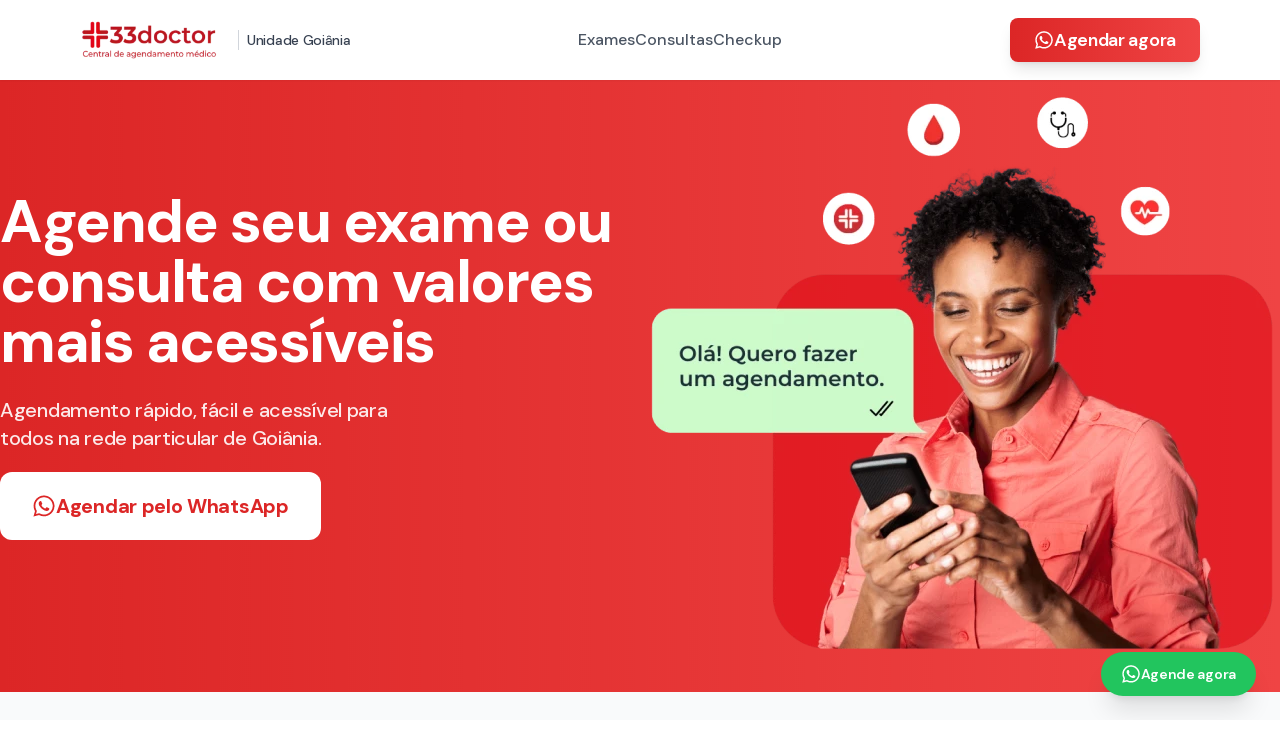

--- FILE ---
content_type: text/html; charset=utf-8
request_url: https://www.33doctor.com.br/
body_size: 11219
content:
<!DOCTYPE html><html lang="pt-BR" class="__variable_a9cb04"><head><meta charSet="utf-8"/><link rel="preconnect" href="https://fonts.googleapis.com" crossorigin="anonymous"/><link rel="preconnect" href="https://fonts.gstatic.com" crossorigin="anonymous"/><meta name="viewport" content="width=device-width, initial-scale=1, maximum-scale=1, user-scalable=no"/><link rel="preload" href="/_next/static/media/9c18eba18d4baf22-s.p.woff2" as="font" crossorigin="" type="font/woff2"/><link rel="preload" as="image" href="/banner/33-banner-md.webp" fetchPriority="high"/><link rel="preload" as="image" imageSrcSet="/_next/image?url=%2Fbanner%2F33-banner.webp&amp;w=384&amp;q=90 384w, /_next/image?url=%2Fbanner%2F33-banner.webp&amp;w=640&amp;q=90 640w, /_next/image?url=%2Fbanner%2F33-banner.webp&amp;w=750&amp;q=90 750w, /_next/image?url=%2Fbanner%2F33-banner.webp&amp;w=828&amp;q=90 828w, /_next/image?url=%2Fbanner%2F33-banner.webp&amp;w=1080&amp;q=90 1080w, /_next/image?url=%2Fbanner%2F33-banner.webp&amp;w=1200&amp;q=90 1200w, /_next/image?url=%2Fbanner%2F33-banner.webp&amp;w=1920&amp;q=90 1920w, /_next/image?url=%2Fbanner%2F33-banner.webp&amp;w=2048&amp;q=90 2048w, /_next/image?url=%2Fbanner%2F33-banner.webp&amp;w=3840&amp;q=90 3840w" imageSizes="50vw" fetchPriority="high"/><link rel="preload" as="image" imageSrcSet="/_next/image?url=%2Fbanner%2Ffamilia.webp&amp;w=640&amp;q=85 1x, /_next/image?url=%2Fbanner%2Ffamilia.webp&amp;w=1200&amp;q=85 2x" fetchPriority="high"/><link rel="preload" as="image" imageSrcSet="/_next/image?url=%2Flogo%2Flogo-white.webp&amp;w=256&amp;q=75 1x, /_next/image?url=%2Flogo%2Flogo-white.webp&amp;w=384&amp;q=75 2x" fetchPriority="high"/><link rel="stylesheet" href="/_next/static/css/17f1d2d6463dfc43.css" crossorigin="" data-precedence="next"/><link rel="preload" as="script" fetchPriority="low" href="/_next/static/chunks/webpack-9418b3da7a5d5f6c.js" crossorigin=""/><script src="/_next/static/chunks/vendors-7be6248172b0c18b.js" async="" crossorigin=""></script><script src="/_next/static/chunks/main-app-9093cd41e11a119b.js" async="" crossorigin=""></script><script src="/_next/static/chunks/common-e3c4f96b8bf56a81.js?dpl=dpl_6TxYcSe4qAbsZCJqZuZoLL8KDKhX" async=""></script><script src="/_next/static/chunks/app/layout-501fc4ed5d456949.js?dpl=dpl_6TxYcSe4qAbsZCJqZuZoLL8KDKhX" async=""></script><script src="/_next/static/chunks/app/error-8cf2331ecb252a60.js?dpl=dpl_6TxYcSe4qAbsZCJqZuZoLL8KDKhX" async=""></script><script src="/_next/static/chunks/app/not-found-253894d6efe752e9.js?dpl=dpl_6TxYcSe4qAbsZCJqZuZoLL8KDKhX" async=""></script><script src="/_next/static/chunks/app/page-7640515199d127c9.js?dpl=dpl_6TxYcSe4qAbsZCJqZuZoLL8KDKhX" async=""></script><script async="" src="https://www.googletagmanager.com/gtag/js?id=AW-17323037918"></script><link rel="preload" as="style" href="https://fonts.googleapis.com/css2?family=DM+Sans:wght@400;500;600;700&amp;display=swap"/><meta name="apple-mobile-web-app-capable" content="yes"/><meta name="apple-mobile-web-app-status-bar-style" content="default"/><meta name="format-detection" content="telephone=no"/><meta name="mobile-web-app-capable" content="yes"/><meta name="msapplication-tap-highlight" content="no"/><meta name="msapplication-TileColor" content="#DC2626"/><title>Agendar Exames e Consultas em Goiânia - 33doctor Goiânia</title><meta name="description" content="Agende seu exame ou consulta com valores mais acessíveis em Goiânia."/><meta name="theme-color" content="#ffffff"/><meta name="next-size-adjust"/><link rel="stylesheet" href="https://fonts.googleapis.com/css2?family=DM+Sans:wght@400;500;600;700&amp;display=swap"/><script>(function(w,d,s,l,i){w[l]=w[l]||[];w[l].push({'gtm.start':
              new Date().getTime(),event:'gtm.js'});var f=d.getElementsByTagName(s)[0],
              j=d.createElement(s),dl=l!='dataLayer'?'&l='+l:'';j.async=true;j.src=
              'https://www.googletagmanager.com/gtm.js?id='+i+dl;f.parentNode.insertBefore(j,f);
              })(window,document,'script','dataLayer','GTM-NGSBFHTP');</script><script>
              window.dataLayer = window.dataLayer || [];
              function gtag(){dataLayer.push(arguments);}
              gtag('js', new Date());
              gtag('config', 'AW-17372715664');
            </script><script src="/_next/static/chunks/polyfills-c67a75d1b6f99dc8.js" crossorigin="" noModule=""></script></head><body class="__className_a9cb04 antialiased"><noscript><iframe src="https://www.googletagmanager.com/ns.html?id=GTM-NGSBFHTP" height="0" width="0" style="display:none;visibility:hidden"></iframe></noscript><!--$--><main><header class="fixed top-0 left-0 right-0 bg-white z-50 shadow-sm"><div class="px-6 md:px-12 lg:px-20"><div class="max-w-7xl mx-auto flex items-center justify-between h-20"><div class="flex items-center gap-2"><a class="flex items-center gap-2" href="/"><img alt="Logo" loading="lazy" width="150" height="70" decoding="async" data-nimg="1" style="color:transparent" srcSet="/_next/image?url=%2Flogo%2Flogo33doctor.webp&amp;w=256&amp;q=75 1x, /_next/image?url=%2Flogo%2Flogo33doctor.webp&amp;w=384&amp;q=75 2x" src="/_next/image?url=%2Flogo%2Flogo33doctor.webp&amp;w=384&amp;q=75"/></a><span class="text-sm font-medium text-gray-700 border-l pl-2 ml-2 border-gray-300">Unidade Goiânia</span></div><nav class="hidden md:flex items-center gap-8"><button aria-label="Ir para seção de Exames" class="text-gray-600 hover:text-red-600 font-medium transition-colors">Exames</button><button aria-label="Ir para seção de Consultas" class="text-gray-600 hover:text-red-600 font-medium transition-colors">Consultas</button><button aria-label="Ir para seção de Checkup" class="text-gray-600 hover:text-red-600 font-medium transition-colors">Checkup</button></nav><div class="flex items-center gap-4"><a href="https://wa.me/556281287547?text=Ol%C3%A1!%20Quero%20agendar%20um%20exame%20ou%20consulta." target="_blank" rel="noopener noreferrer" class="hidden md:flex items-center gap-2 text-base md:text-lg font-semibold text-white px-6 py-2 rounded-lg bg-gradient-to-r from-red-600 to-red-500 shadow-lg hover:shadow-xl hover:scale-105 transition-all duration-300"><svg stroke="currentColor" fill="currentColor" stroke-width="0" viewBox="0 0 448 512" class="w-5 h-5" height="1em" width="1em" xmlns="http://www.w3.org/2000/svg"><path d="M380.9 97.1C339 55.1 283.2 32 223.9 32c-122.4 0-222 99.6-222 222 0 39.1 10.2 77.3 29.6 111L0 480l117.7-30.9c32.4 17.7 68.9 27 106.1 27h.1c122.3 0 224.1-99.6 224.1-222 0-59.3-25.2-115-67.1-157zm-157 341.6c-33.2 0-65.7-8.9-94-25.7l-6.7-4-69.8 18.3L72 359.2l-4.4-7c-18.5-29.4-28.2-63.3-28.2-98.2 0-101.7 82.8-184.5 184.6-184.5 49.3 0 95.6 19.2 130.4 54.1 34.8 34.9 56.2 81.2 56.1 130.5 0 101.8-84.9 184.6-186.6 184.6zm101.2-138.2c-5.5-2.8-32.8-16.2-37.9-18-5.1-1.9-8.8-2.8-12.5 2.8-3.7 5.6-14.3 18-17.6 21.8-3.2 3.7-6.5 4.2-12 1.4-32.6-16.3-54-29.1-75.5-66-5.7-9.8 5.7-9.1 16.3-30.3 1.8-3.7.9-6.9-.5-9.7-1.4-2.8-12.5-30.1-17.1-41.2-4.5-10.8-9.1-9.3-12.5-9.5-3.2-.2-6.9-.2-10.6-.2-3.7 0-9.7 1.4-14.8 6.9-5.1 5.6-19.4 19-19.4 46.3 0 27.3 19.9 53.7 22.6 57.4 2.8 3.7 39.1 59.7 94.8 83.8 35.2 15.2 49 16.5 66.6 13.9 10.7-1.6 32.8-13.4 37.4-26.4 4.6-13 4.6-24.1 3.2-26.4-1.3-2.5-5-3.9-10.5-6.6z"></path></svg>Agendar agora</a></div></div></div></header><section class="w-full bg-gradient-to-r from-red-600 to-red-500 text-white overflow-hidden relative min-h-[600px] pb-64 lg:pb-0 mt-20"><div class="block lg:hidden absolute bottom-0 left-0 w-full h-2/3 z-0 flex items-end"><img src="/banner/33-banner-md.webp" alt="Agendamento 33Doctor" width="600" height="450" class="w-full h-auto object-contain" style="max-width:100%;height:auto;min-height:400px" fetchPriority="high" loading="eager" decoding="sync"/></div><div class="max-w-7xl mx-auto px-0 md:px-6 lg:px-0 py-12 lg:py-28 relative z-10"><div class="flex flex-col lg:flex-row items-start justify-between gap-8"><div class="w-full lg:w-1/2 z-10 text-center lg:text-left lg:pl-0 px-4" style="opacity:0;transform:translateY(30px) translateZ(0)"><h1 class="text-3xl md:text-4xl lg:text-6xl font-extrabold tracking-tight leading-tight mb-4 md:mb-6">Agende seu exame ou consulta com valores mais acessíveis</h1><p class="text-base md:text-lg lg:text-xl font-medium mb-5 text-white/90">Agendamento rápido, fácil e acessível para<!-- --> <br class="hidden lg:inline"/>todos na rede particular de Goiânia.</p><div class="w-full lg:w-auto mb-10 relative z-10 pb-32 lg:pb-0"><a href="https://wa.me/5562992693610?text=" target="_blank" rel="noopener noreferrer" aria-label=" - Abrir WhatsApp" class="inline-flex items-center justify-center gap-2 transition-all duration-300 bg-white text-red-600 hover:bg-red-50 w-full lg:w-auto hover:!bg-red-50 text-xl font-bold py-5 px-4 sm:px-8 rounded-xl"><svg stroke="currentColor" fill="currentColor" stroke-width="0" viewBox="0 0 448 512" class="w-6 h-6" aria-hidden="true" height="1em" width="1em" xmlns="http://www.w3.org/2000/svg"><path d="M380.9 97.1C339 55.1 283.2 32 223.9 32c-122.4 0-222 99.6-222 222 0 39.1 10.2 77.3 29.6 111L0 480l117.7-30.9c32.4 17.7 68.9 27 106.1 27h.1c122.3 0 224.1-99.6 224.1-222 0-59.3-25.2-115-67.1-157zm-157 341.6c-33.2 0-65.7-8.9-94-25.7l-6.7-4-69.8 18.3L72 359.2l-4.4-7c-18.5-29.4-28.2-63.3-28.2-98.2 0-101.7 82.8-184.5 184.6-184.5 49.3 0 95.6 19.2 130.4 54.1 34.8 34.9 56.2 81.2 56.1 130.5 0 101.8-84.9 184.6-186.6 184.6zm101.2-138.2c-5.5-2.8-32.8-16.2-37.9-18-5.1-1.9-8.8-2.8-12.5 2.8-3.7 5.6-14.3 18-17.6 21.8-3.2 3.7-6.5 4.2-12 1.4-32.6-16.3-54-29.1-75.5-66-5.7-9.8 5.7-9.1 16.3-30.3 1.8-3.7.9-6.9-.5-9.7-1.4-2.8-12.5-30.1-17.1-41.2-4.5-10.8-9.1-9.3-12.5-9.5-3.2-.2-6.9-.2-10.6-.2-3.7 0-9.7 1.4-14.8 6.9-5.1 5.6-19.4 19-19.4 46.3 0 27.3 19.9 53.7 22.6 57.4 2.8 3.7 39.1 59.7 94.8 83.8 35.2 15.2 49 16.5 66.6 13.9 10.7-1.6 32.8-13.4 37.4-26.4 4.6-13 4.6-24.1 3.2-26.4-1.3-2.5-5-3.9-10.5-6.6z"></path></svg></a></div></div><div class="hidden lg:block absolute bottom-0 right-0 w-1/2 max-w-[800px]" style="opacity:0;transform:translateX(50px) translateZ(0)"><img alt="Agendamento 33Doctor" fetchPriority="high" width="800" height="600" decoding="async" data-nimg="1" class="w-full h-auto object-bottom" style="color:transparent;max-width:800px;height:auto;background-size:cover;background-position:50% 50%;background-repeat:no-repeat;background-image:url(&quot;data:image/svg+xml;charset=utf-8,%3Csvg xmlns=&#x27;http://www.w3.org/2000/svg&#x27; viewBox=&#x27;0 0 800 600&#x27;%3E%3Cfilter id=&#x27;b&#x27; color-interpolation-filters=&#x27;sRGB&#x27;%3E%3CfeGaussianBlur stdDeviation=&#x27;20&#x27;/%3E%3CfeColorMatrix values=&#x27;1 0 0 0 0 0 1 0 0 0 0 0 1 0 0 0 0 0 100 -1&#x27; result=&#x27;s&#x27;/%3E%3CfeFlood x=&#x27;0&#x27; y=&#x27;0&#x27; width=&#x27;100%25&#x27; height=&#x27;100%25&#x27;/%3E%3CfeComposite operator=&#x27;out&#x27; in=&#x27;s&#x27;/%3E%3CfeComposite in2=&#x27;SourceGraphic&#x27;/%3E%3CfeGaussianBlur stdDeviation=&#x27;20&#x27;/%3E%3C/filter%3E%3Cimage width=&#x27;100%25&#x27; height=&#x27;100%25&#x27; x=&#x27;0&#x27; y=&#x27;0&#x27; preserveAspectRatio=&#x27;none&#x27; style=&#x27;filter: url(%23b);&#x27; href=&#x27;[data-uri]&#x27;/%3E%3C/svg%3E&quot;)" sizes="50vw" srcSet="/_next/image?url=%2Fbanner%2F33-banner.webp&amp;w=384&amp;q=90 384w, /_next/image?url=%2Fbanner%2F33-banner.webp&amp;w=640&amp;q=90 640w, /_next/image?url=%2Fbanner%2F33-banner.webp&amp;w=750&amp;q=90 750w, /_next/image?url=%2Fbanner%2F33-banner.webp&amp;w=828&amp;q=90 828w, /_next/image?url=%2Fbanner%2F33-banner.webp&amp;w=1080&amp;q=90 1080w, /_next/image?url=%2Fbanner%2F33-banner.webp&amp;w=1200&amp;q=90 1200w, /_next/image?url=%2Fbanner%2F33-banner.webp&amp;w=1920&amp;q=90 1920w, /_next/image?url=%2Fbanner%2F33-banner.webp&amp;w=2048&amp;q=90 2048w, /_next/image?url=%2Fbanner%2F33-banner.webp&amp;w=3840&amp;q=90 3840w" src="/_next/image?url=%2Fbanner%2F33-banner.webp&amp;w=3840&amp;q=90"/></div></div></div></section><section id="exames" class="relative bg-gray-50 py-20 px-6 md:px-12 lg:px-20 overflow-hidden"><div class="absolute top-0 left-0 z-0"><img alt="Decoração esquerda" loading="lazy" width="400" height="400" decoding="async" data-nimg="1" style="color:transparent" srcSet="/_next/image?url=%2Fdeco%2Fdeco.webp&amp;w=640&amp;q=75 1x, /_next/image?url=%2Fdeco%2Fdeco.webp&amp;w=828&amp;q=75 2x" src="/_next/image?url=%2Fdeco%2Fdeco.webp&amp;w=828&amp;q=75"/></div><div class="absolute top-0 right-0 z-0"><img alt="Decoração direita" loading="lazy" width="500" height="500" decoding="async" data-nimg="1" style="color:transparent" srcSet="/_next/image?url=%2Fdeco%2Fdeco.webp&amp;w=640&amp;q=75 1x, /_next/image?url=%2Fdeco%2Fdeco.webp&amp;w=1080&amp;q=75 2x" src="/_next/image?url=%2Fdeco%2Fdeco.webp&amp;w=1080&amp;q=75"/></div><div class="relative z-10"><h2 class="text-3xl md:text-5xl font-extrabold leading-tight max-w-4xl mx-auto text-center" style="opacity:0;transform:translateY(40px) translateZ(0)"><span class="text-rose-500">Cuidar de você</span> <span class="text-gray-700">é nossa prioridade</span></h2><p class="text-center text-gray-600 text-lg mt-3 mb-12 max-w-2xl mx-auto">♥️ Sem filas, sem susto no preço, só cuidado de verdade</p><div class="grid grid-cols-1 sm:grid-cols-2 md:grid-cols-4 gap-6 max-w-7xl mx-auto"><a href="https://wa.me/5562992693610?text=Ol%C3%A1!%20Gostaria%20de%20agendar%20um%20exame%20de%20sangue." target="_blank" rel="noopener noreferrer" class="group bg-white rounded-2xl shadow-[0_2px_12px_rgba(0,0,0,0.04)] px-6 py-8 relative flex flex-col items-start text-left transition-all duration-300 hover:scale-105 hover:shadow-[0_4px_16px_rgba(0,0,0,0.06)] hover:rotate-[0.5deg] cursor-pointer"><div class="mb-4 w-[100px] h-[100px] aspect-square transition-all duration-300 group-hover:scale-110 group-hover:rotate-12"><img alt="Ícone Exames de Sangue" loading="lazy" width="100" height="100" decoding="async" data-nimg="1" class="object-contain w-full h-full" style="color:transparent" srcSet="/_next/image?url=%2Ficons-exames%2Fsangue.webp&amp;w=128&amp;q=75 1x, /_next/image?url=%2Ficons-exames%2Fsangue.webp&amp;w=256&amp;q=75 2x" src="/_next/image?url=%2Ficons-exames%2Fsangue.webp&amp;w=256&amp;q=75"/></div><h3 class="font-semibold text-gray-700 text-lg mb-1 leading-tight">Exames de Sangue</h3><span class="inline-block bg-red-100 text-red-600 text-xs font-bold px-2 py-0.5 rounded-md uppercase tracking-wider shadow-sm mb-2">Valores acessíveis</span><p class="text-sm text-gray-500 mb-4">Todos os tipos de exame de sangue.</p><div class="mt-auto w-full"><div class="bg-green-500 text-white px-4 py-3 rounded-lg flex items-center justify-center gap-2 font-semibold text-sm hover:bg-green-600 transition-colors w-full"><svg stroke="currentColor" fill="currentColor" stroke-width="0" viewBox="0 0 448 512" class="w-5 h-5" height="1em" width="1em" xmlns="http://www.w3.org/2000/svg"><path d="M380.9 97.1C339 55.1 283.2 32 223.9 32c-122.4 0-222 99.6-222 222 0 39.1 10.2 77.3 29.6 111L0 480l117.7-30.9c32.4 17.7 68.9 27 106.1 27h.1c122.3 0 224.1-99.6 224.1-222 0-59.3-25.2-115-67.1-157zm-157 341.6c-33.2 0-65.7-8.9-94-25.7l-6.7-4-69.8 18.3L72 359.2l-4.4-7c-18.5-29.4-28.2-63.3-28.2-98.2 0-101.7 82.8-184.5 184.6-184.5 49.3 0 95.6 19.2 130.4 54.1 34.8 34.9 56.2 81.2 56.1 130.5 0 101.8-84.9 184.6-186.6 184.6zm101.2-138.2c-5.5-2.8-32.8-16.2-37.9-18-5.1-1.9-8.8-2.8-12.5 2.8-3.7 5.6-14.3 18-17.6 21.8-3.2 3.7-6.5 4.2-12 1.4-32.6-16.3-54-29.1-75.5-66-5.7-9.8 5.7-9.1 16.3-30.3 1.8-3.7.9-6.9-.5-9.7-1.4-2.8-12.5-30.1-17.1-41.2-4.5-10.8-9.1-9.3-12.5-9.5-3.2-.2-6.9-.2-10.6-.2-3.7 0-9.7 1.4-14.8 6.9-5.1 5.6-19.4 19-19.4 46.3 0 27.3 19.9 53.7 22.6 57.4 2.8 3.7 39.1 59.7 94.8 83.8 35.2 15.2 49 16.5 66.6 13.9 10.7-1.6 32.8-13.4 37.4-26.4 4.6-13 4.6-24.1 3.2-26.4-1.3-2.5-5-3.9-10.5-6.6z"></path></svg>Agendar</div></div></a><a href="https://wa.me/556281287547?text=Ol%C3%A1!%20Gostaria%20de%20agendar%20uma%20consulta%20m%C3%A9dica" target="_blank" rel="noopener noreferrer" class="group bg-white rounded-2xl shadow-[0_2px_12px_rgba(0,0,0,0.04)] px-6 py-8 relative flex flex-col items-start text-left transition-all duration-300 hover:scale-105 hover:shadow-[0_4px_16px_rgba(0,0,0,0.06)] hover:rotate-[0.5deg] cursor-pointer"><div class="mb-4 w-[100px] h-[100px] aspect-square transition-all duration-300 group-hover:scale-110 group-hover:rotate-12"><img alt="Ícone Consultas Médicas" loading="lazy" width="100" height="100" decoding="async" data-nimg="1" class="object-contain w-full h-full" style="color:transparent" srcSet="/_next/image?url=%2Ficons-exames%2Fconsultas.webp&amp;w=128&amp;q=75 1x, /_next/image?url=%2Ficons-exames%2Fconsultas.webp&amp;w=256&amp;q=75 2x" src="/_next/image?url=%2Ficons-exames%2Fconsultas.webp&amp;w=256&amp;q=75"/></div><h3 class="font-semibold text-gray-700 text-lg mb-1 leading-tight">Consultas Médicas</h3><span class="inline-block bg-red-100 text-red-600 text-xs font-bold px-2 py-0.5 rounded-md uppercase tracking-wider shadow-sm mb-2">Valores acessíveis</span><p class="text-sm text-gray-500 mb-4">Todas as especialidades médicas.</p><div class="mt-auto w-full"><div class="bg-green-500 text-white px-4 py-3 rounded-lg flex items-center justify-center gap-2 font-semibold text-sm hover:bg-green-600 transition-colors w-full"><svg stroke="currentColor" fill="currentColor" stroke-width="0" viewBox="0 0 448 512" class="w-5 h-5" height="1em" width="1em" xmlns="http://www.w3.org/2000/svg"><path d="M380.9 97.1C339 55.1 283.2 32 223.9 32c-122.4 0-222 99.6-222 222 0 39.1 10.2 77.3 29.6 111L0 480l117.7-30.9c32.4 17.7 68.9 27 106.1 27h.1c122.3 0 224.1-99.6 224.1-222 0-59.3-25.2-115-67.1-157zm-157 341.6c-33.2 0-65.7-8.9-94-25.7l-6.7-4-69.8 18.3L72 359.2l-4.4-7c-18.5-29.4-28.2-63.3-28.2-98.2 0-101.7 82.8-184.5 184.6-184.5 49.3 0 95.6 19.2 130.4 54.1 34.8 34.9 56.2 81.2 56.1 130.5 0 101.8-84.9 184.6-186.6 184.6zm101.2-138.2c-5.5-2.8-32.8-16.2-37.9-18-5.1-1.9-8.8-2.8-12.5 2.8-3.7 5.6-14.3 18-17.6 21.8-3.2 3.7-6.5 4.2-12 1.4-32.6-16.3-54-29.1-75.5-66-5.7-9.8 5.7-9.1 16.3-30.3 1.8-3.7.9-6.9-.5-9.7-1.4-2.8-12.5-30.1-17.1-41.2-4.5-10.8-9.1-9.3-12.5-9.5-3.2-.2-6.9-.2-10.6-.2-3.7 0-9.7 1.4-14.8 6.9-5.1 5.6-19.4 19-19.4 46.3 0 27.3 19.9 53.7 22.6 57.4 2.8 3.7 39.1 59.7 94.8 83.8 35.2 15.2 49 16.5 66.6 13.9 10.7-1.6 32.8-13.4 37.4-26.4 4.6-13 4.6-24.1 3.2-26.4-1.3-2.5-5-3.9-10.5-6.6z"></path></svg>Agendar</div></div></a><a href="https://wa.me/5562992693610?text=Ol%C3%A1!%20Gostaria%20de%20agendar%20um%20exame%20de%20imagem." target="_blank" rel="noopener noreferrer" class="group bg-white rounded-2xl shadow-[0_2px_12px_rgba(0,0,0,0.04)] px-6 py-8 relative flex flex-col items-start text-left transition-all duration-300 hover:scale-105 hover:shadow-[0_4px_16px_rgba(0,0,0,0.06)] hover:rotate-[0.5deg] cursor-pointer"><div class="mb-4 w-[100px] h-[100px] aspect-square transition-all duration-300 group-hover:scale-110 group-hover:rotate-12"><img alt="Ícone Exames de Imagem" loading="lazy" width="100" height="100" decoding="async" data-nimg="1" class="object-contain w-full h-full" style="color:transparent" srcSet="/_next/image?url=%2Ficons-exames%2Fimagem.webp&amp;w=128&amp;q=75 1x, /_next/image?url=%2Ficons-exames%2Fimagem.webp&amp;w=256&amp;q=75 2x" src="/_next/image?url=%2Ficons-exames%2Fimagem.webp&amp;w=256&amp;q=75"/></div><h3 class="font-semibold text-gray-700 text-lg mb-1 leading-tight">Exames de Imagem</h3><span class="inline-block bg-red-100 text-red-600 text-xs font-bold px-2 py-0.5 rounded-md uppercase tracking-wider shadow-sm mb-2">Valores acessíveis</span><p class="text-sm text-gray-500 mb-4">Ressonância, Tomografia, Raio-X e Ultrassonografia.</p><div class="mt-auto w-full"><div class="bg-green-500 text-white px-4 py-3 rounded-lg flex items-center justify-center gap-2 font-semibold text-sm hover:bg-green-600 transition-colors w-full"><svg stroke="currentColor" fill="currentColor" stroke-width="0" viewBox="0 0 448 512" class="w-5 h-5" height="1em" width="1em" xmlns="http://www.w3.org/2000/svg"><path d="M380.9 97.1C339 55.1 283.2 32 223.9 32c-122.4 0-222 99.6-222 222 0 39.1 10.2 77.3 29.6 111L0 480l117.7-30.9c32.4 17.7 68.9 27 106.1 27h.1c122.3 0 224.1-99.6 224.1-222 0-59.3-25.2-115-67.1-157zm-157 341.6c-33.2 0-65.7-8.9-94-25.7l-6.7-4-69.8 18.3L72 359.2l-4.4-7c-18.5-29.4-28.2-63.3-28.2-98.2 0-101.7 82.8-184.5 184.6-184.5 49.3 0 95.6 19.2 130.4 54.1 34.8 34.9 56.2 81.2 56.1 130.5 0 101.8-84.9 184.6-186.6 184.6zm101.2-138.2c-5.5-2.8-32.8-16.2-37.9-18-5.1-1.9-8.8-2.8-12.5 2.8-3.7 5.6-14.3 18-17.6 21.8-3.2 3.7-6.5 4.2-12 1.4-32.6-16.3-54-29.1-75.5-66-5.7-9.8 5.7-9.1 16.3-30.3 1.8-3.7.9-6.9-.5-9.7-1.4-2.8-12.5-30.1-17.1-41.2-4.5-10.8-9.1-9.3-12.5-9.5-3.2-.2-6.9-.2-10.6-.2-3.7 0-9.7 1.4-14.8 6.9-5.1 5.6-19.4 19-19.4 46.3 0 27.3 19.9 53.7 22.6 57.4 2.8 3.7 39.1 59.7 94.8 83.8 35.2 15.2 49 16.5 66.6 13.9 10.7-1.6 32.8-13.4 37.4-26.4 4.6-13 4.6-24.1 3.2-26.4-1.3-2.5-5-3.9-10.5-6.6z"></path></svg>Agendar</div></div></a><a href="https://wa.me/5562982552419?text=Ol%C3%A1!%20Gostaria%20de%20agendar%20um%20exame%20do%20aparelho%20digestivo." target="_blank" rel="noopener noreferrer" class="group bg-white rounded-2xl shadow-[0_2px_12px_rgba(0,0,0,0.04)] px-6 py-8 relative flex flex-col items-start text-left transition-all duration-300 hover:scale-105 hover:shadow-[0_4px_16px_rgba(0,0,0,0.06)] hover:rotate-[0.5deg] cursor-pointer"><div class="mb-4 w-[100px] h-[100px] aspect-square transition-all duration-300 group-hover:scale-110 group-hover:rotate-12"><img alt="Ícone Exames Aparelho Digestivo" loading="lazy" width="100" height="100" decoding="async" data-nimg="1" class="object-contain w-full h-full" style="color:transparent" srcSet="/_next/image?url=%2Ficons-exames%2Fdigestivo.webp&amp;w=128&amp;q=75 1x, /_next/image?url=%2Ficons-exames%2Fdigestivo.webp&amp;w=256&amp;q=75 2x" src="/_next/image?url=%2Ficons-exames%2Fdigestivo.webp&amp;w=256&amp;q=75"/></div><h3 class="font-semibold text-gray-700 text-lg mb-1 leading-tight">Exames Aparelho Digestivo</h3><span class="inline-block bg-red-100 text-red-600 text-xs font-bold px-2 py-0.5 rounded-md uppercase tracking-wider shadow-sm mb-2">Valores acessíveis</span><p class="text-sm text-gray-500 mb-4">Aparelho digestivo, urinário e ginecológico.</p><div class="mt-auto w-full"><div class="bg-green-500 text-white px-4 py-3 rounded-lg flex items-center justify-center gap-2 font-semibold text-sm hover:bg-green-600 transition-colors w-full"><svg stroke="currentColor" fill="currentColor" stroke-width="0" viewBox="0 0 448 512" class="w-5 h-5" height="1em" width="1em" xmlns="http://www.w3.org/2000/svg"><path d="M380.9 97.1C339 55.1 283.2 32 223.9 32c-122.4 0-222 99.6-222 222 0 39.1 10.2 77.3 29.6 111L0 480l117.7-30.9c32.4 17.7 68.9 27 106.1 27h.1c122.3 0 224.1-99.6 224.1-222 0-59.3-25.2-115-67.1-157zm-157 341.6c-33.2 0-65.7-8.9-94-25.7l-6.7-4-69.8 18.3L72 359.2l-4.4-7c-18.5-29.4-28.2-63.3-28.2-98.2 0-101.7 82.8-184.5 184.6-184.5 49.3 0 95.6 19.2 130.4 54.1 34.8 34.9 56.2 81.2 56.1 130.5 0 101.8-84.9 184.6-186.6 184.6zm101.2-138.2c-5.5-2.8-32.8-16.2-37.9-18-5.1-1.9-8.8-2.8-12.5 2.8-3.7 5.6-14.3 18-17.6 21.8-3.2 3.7-6.5 4.2-12 1.4-32.6-16.3-54-29.1-75.5-66-5.7-9.8 5.7-9.1 16.3-30.3 1.8-3.7.9-6.9-.5-9.7-1.4-2.8-12.5-30.1-17.1-41.2-4.5-10.8-9.1-9.3-12.5-9.5-3.2-.2-6.9-.2-10.6-.2-3.7 0-9.7 1.4-14.8 6.9-5.1 5.6-19.4 19-19.4 46.3 0 27.3 19.9 53.7 22.6 57.4 2.8 3.7 39.1 59.7 94.8 83.8 35.2 15.2 49 16.5 66.6 13.9 10.7-1.6 32.8-13.4 37.4-26.4 4.6-13 4.6-24.1 3.2-26.4-1.3-2.5-5-3.9-10.5-6.6z"></path></svg>Agendar</div></div></a><a href="https://wa.me/5562992693610?text=Ol%C3%A1!%20Gostaria%20de%20agendar%20um%20exame%20cardiol%C3%B3gico" target="_blank" rel="noopener noreferrer" class="group bg-white rounded-2xl shadow-[0_2px_12px_rgba(0,0,0,0.04)] px-6 py-8 relative flex flex-col items-start text-left transition-all duration-300 hover:scale-105 hover:shadow-[0_4px_16px_rgba(0,0,0,0.06)] hover:rotate-[0.5deg] cursor-pointer"><div class="mb-4 w-[100px] h-[100px] aspect-square transition-all duration-300 group-hover:scale-110 group-hover:rotate-12"><img alt="Ícone Exames Cardiológicos" loading="lazy" width="100" height="100" decoding="async" data-nimg="1" class="object-contain w-full h-full" style="color:transparent" srcSet="/_next/image?url=%2Ficons-exames%2Fcardiologico.webp&amp;w=128&amp;q=75 1x, /_next/image?url=%2Ficons-exames%2Fcardiologico.webp&amp;w=256&amp;q=75 2x" src="/_next/image?url=%2Ficons-exames%2Fcardiologico.webp&amp;w=256&amp;q=75"/></div><h3 class="font-semibold text-gray-700 text-lg mb-1 leading-tight">Exames Cardiológicos</h3><span class="inline-block bg-red-100 text-red-600 text-xs font-bold px-2 py-0.5 rounded-md uppercase tracking-wider shadow-sm mb-2">Valores acessíveis</span><p class="text-sm text-gray-500 mb-4">Mapa, Holter, Eletrocardiograma e Ecocardiograma.</p><div class="mt-auto w-full"><div class="bg-green-500 text-white px-4 py-3 rounded-lg flex items-center justify-center gap-2 font-semibold text-sm hover:bg-green-600 transition-colors w-full"><svg stroke="currentColor" fill="currentColor" stroke-width="0" viewBox="0 0 448 512" class="w-5 h-5" height="1em" width="1em" xmlns="http://www.w3.org/2000/svg"><path d="M380.9 97.1C339 55.1 283.2 32 223.9 32c-122.4 0-222 99.6-222 222 0 39.1 10.2 77.3 29.6 111L0 480l117.7-30.9c32.4 17.7 68.9 27 106.1 27h.1c122.3 0 224.1-99.6 224.1-222 0-59.3-25.2-115-67.1-157zm-157 341.6c-33.2 0-65.7-8.9-94-25.7l-6.7-4-69.8 18.3L72 359.2l-4.4-7c-18.5-29.4-28.2-63.3-28.2-98.2 0-101.7 82.8-184.5 184.6-184.5 49.3 0 95.6 19.2 130.4 54.1 34.8 34.9 56.2 81.2 56.1 130.5 0 101.8-84.9 184.6-186.6 184.6zm101.2-138.2c-5.5-2.8-32.8-16.2-37.9-18-5.1-1.9-8.8-2.8-12.5 2.8-3.7 5.6-14.3 18-17.6 21.8-3.2 3.7-6.5 4.2-12 1.4-32.6-16.3-54-29.1-75.5-66-5.7-9.8 5.7-9.1 16.3-30.3 1.8-3.7.9-6.9-.5-9.7-1.4-2.8-12.5-30.1-17.1-41.2-4.5-10.8-9.1-9.3-12.5-9.5-3.2-.2-6.9-.2-10.6-.2-3.7 0-9.7 1.4-14.8 6.9-5.1 5.6-19.4 19-19.4 46.3 0 27.3 19.9 53.7 22.6 57.4 2.8 3.7 39.1 59.7 94.8 83.8 35.2 15.2 49 16.5 66.6 13.9 10.7-1.6 32.8-13.4 37.4-26.4 4.6-13 4.6-24.1 3.2-26.4-1.3-2.5-5-3.9-10.5-6.6z"></path></svg>Agendar</div></div></a><a href="https://wa.me/5562992693610?text=Ol%C3%A1!%20Gostaria%20de%20agendar%20um%20exame%20oftalmol%C3%B3gico" target="_blank" rel="noopener noreferrer" class="group bg-white rounded-2xl shadow-[0_2px_12px_rgba(0,0,0,0.04)] px-6 py-8 relative flex flex-col items-start text-left transition-all duration-300 hover:scale-105 hover:shadow-[0_4px_16px_rgba(0,0,0,0.06)] hover:rotate-[0.5deg] cursor-pointer"><div class="mb-4 w-[100px] h-[100px] aspect-square transition-all duration-300 group-hover:scale-110 group-hover:rotate-12"><img alt="Ícone Exames Oftalmológicos" loading="lazy" width="100" height="100" decoding="async" data-nimg="1" class="object-contain w-full h-full" style="color:transparent" srcSet="/_next/image?url=%2Ficons-exames%2Foftalmo.webp&amp;w=128&amp;q=75 1x, /_next/image?url=%2Ficons-exames%2Foftalmo.webp&amp;w=256&amp;q=75 2x" src="/_next/image?url=%2Ficons-exames%2Foftalmo.webp&amp;w=256&amp;q=75"/></div><h3 class="font-semibold text-gray-700 text-lg mb-1 leading-tight">Exames Oftalmológicos</h3><span class="inline-block bg-red-100 text-red-600 text-xs font-bold px-2 py-0.5 rounded-md uppercase tracking-wider shadow-sm mb-2">Valores acessíveis</span><p class="text-sm text-gray-500 mb-4">Retina, Oftalmoscopia, Tonometria e mais.</p><div class="mt-auto w-full"><div class="bg-green-500 text-white px-4 py-3 rounded-lg flex items-center justify-center gap-2 font-semibold text-sm hover:bg-green-600 transition-colors w-full"><svg stroke="currentColor" fill="currentColor" stroke-width="0" viewBox="0 0 448 512" class="w-5 h-5" height="1em" width="1em" xmlns="http://www.w3.org/2000/svg"><path d="M380.9 97.1C339 55.1 283.2 32 223.9 32c-122.4 0-222 99.6-222 222 0 39.1 10.2 77.3 29.6 111L0 480l117.7-30.9c32.4 17.7 68.9 27 106.1 27h.1c122.3 0 224.1-99.6 224.1-222 0-59.3-25.2-115-67.1-157zm-157 341.6c-33.2 0-65.7-8.9-94-25.7l-6.7-4-69.8 18.3L72 359.2l-4.4-7c-18.5-29.4-28.2-63.3-28.2-98.2 0-101.7 82.8-184.5 184.6-184.5 49.3 0 95.6 19.2 130.4 54.1 34.8 34.9 56.2 81.2 56.1 130.5 0 101.8-84.9 184.6-186.6 184.6zm101.2-138.2c-5.5-2.8-32.8-16.2-37.9-18-5.1-1.9-8.8-2.8-12.5 2.8-3.7 5.6-14.3 18-17.6 21.8-3.2 3.7-6.5 4.2-12 1.4-32.6-16.3-54-29.1-75.5-66-5.7-9.8 5.7-9.1 16.3-30.3 1.8-3.7.9-6.9-.5-9.7-1.4-2.8-12.5-30.1-17.1-41.2-4.5-10.8-9.1-9.3-12.5-9.5-3.2-.2-6.9-.2-10.6-.2-3.7 0-9.7 1.4-14.8 6.9-5.1 5.6-19.4 19-19.4 46.3 0 27.3 19.9 53.7 22.6 57.4 2.8 3.7 39.1 59.7 94.8 83.8 35.2 15.2 49 16.5 66.6 13.9 10.7-1.6 32.8-13.4 37.4-26.4 4.6-13 4.6-24.1 3.2-26.4-1.3-2.5-5-3.9-10.5-6.6z"></path></svg>Agendar</div></div></a><a href="https://wa.me/5562992693610?text=Ol%C3%A1!%20Gostaria%20de%20agendar%20um%20check-up%20completo" target="_blank" rel="noopener noreferrer" class="group bg-white rounded-2xl shadow-[0_2px_12px_rgba(0,0,0,0.04)] px-6 py-8 relative flex flex-col items-start text-left transition-all duration-300 hover:scale-105 hover:shadow-[0_4px_16px_rgba(0,0,0,0.06)] hover:rotate-[0.5deg] cursor-pointer"><div class="mb-4 w-[100px] h-[100px] aspect-square transition-all duration-300 group-hover:scale-110 group-hover:rotate-12"><img alt="Ícone Check-ups" loading="lazy" width="100" height="100" decoding="async" data-nimg="1" class="object-contain w-full h-full" style="color:transparent" srcSet="/_next/image?url=%2Ficons-exames%2Fcirurgia.webp&amp;w=128&amp;q=75 1x, /_next/image?url=%2Ficons-exames%2Fcirurgia.webp&amp;w=256&amp;q=75 2x" src="/_next/image?url=%2Ficons-exames%2Fcirurgia.webp&amp;w=256&amp;q=75"/></div><h3 class="font-semibold text-gray-700 text-lg mb-1 leading-tight">Check-ups</h3><span class="inline-block bg-red-100 text-red-600 text-xs font-bold px-2 py-0.5 rounded-md uppercase tracking-wider shadow-sm mb-2">Valores acessíveis</span><p class="text-sm text-gray-500 mb-4">Prevenção, avaliação geral e orientações médicas.</p><div class="mt-auto w-full"><div class="bg-green-500 text-white px-4 py-3 rounded-lg flex items-center justify-center gap-2 font-semibold text-sm hover:bg-green-600 transition-colors w-full"><svg stroke="currentColor" fill="currentColor" stroke-width="0" viewBox="0 0 448 512" class="w-5 h-5" height="1em" width="1em" xmlns="http://www.w3.org/2000/svg"><path d="M380.9 97.1C339 55.1 283.2 32 223.9 32c-122.4 0-222 99.6-222 222 0 39.1 10.2 77.3 29.6 111L0 480l117.7-30.9c32.4 17.7 68.9 27 106.1 27h.1c122.3 0 224.1-99.6 224.1-222 0-59.3-25.2-115-67.1-157zm-157 341.6c-33.2 0-65.7-8.9-94-25.7l-6.7-4-69.8 18.3L72 359.2l-4.4-7c-18.5-29.4-28.2-63.3-28.2-98.2 0-101.7 82.8-184.5 184.6-184.5 49.3 0 95.6 19.2 130.4 54.1 34.8 34.9 56.2 81.2 56.1 130.5 0 101.8-84.9 184.6-186.6 184.6zm101.2-138.2c-5.5-2.8-32.8-16.2-37.9-18-5.1-1.9-8.8-2.8-12.5 2.8-3.7 5.6-14.3 18-17.6 21.8-3.2 3.7-6.5 4.2-12 1.4-32.6-16.3-54-29.1-75.5-66-5.7-9.8 5.7-9.1 16.3-30.3 1.8-3.7.9-6.9-.5-9.7-1.4-2.8-12.5-30.1-17.1-41.2-4.5-10.8-9.1-9.3-12.5-9.5-3.2-.2-6.9-.2-10.6-.2-3.7 0-9.7 1.4-14.8 6.9-5.1 5.6-19.4 19-19.4 46.3 0 27.3 19.9 53.7 22.6 57.4 2.8 3.7 39.1 59.7 94.8 83.8 35.2 15.2 49 16.5 66.6 13.9 10.7-1.6 32.8-13.4 37.4-26.4 4.6-13 4.6-24.1 3.2-26.4-1.3-2.5-5-3.9-10.5-6.6z"></path></svg>Agendar</div></div></a><a href="https://wa.me/556281287547?text=Ol%C3%A1!%20Gostaria%20de%20agendar%20outros%20exames" target="_blank" rel="noopener noreferrer" class="group bg-white rounded-2xl shadow-[0_2px_12px_rgba(0,0,0,0.04)] px-6 py-8 relative flex flex-col items-start text-left transition-all duration-300 hover:scale-105 hover:shadow-[0_4px_16px_rgba(0,0,0,0.06)] hover:rotate-[0.5deg] cursor-pointer"><div class="mb-4 w-[100px] h-[100px] aspect-square transition-all duration-300 group-hover:scale-110 group-hover:rotate-12"><img alt="Ícone Outros" loading="lazy" width="100" height="100" decoding="async" data-nimg="1" class="object-contain w-full h-full" style="color:transparent" srcSet="/_next/image?url=%2Ficons-exames%2Foutros.webp&amp;w=128&amp;q=75 1x, /_next/image?url=%2Ficons-exames%2Foutros.webp&amp;w=256&amp;q=75 2x" src="/_next/image?url=%2Ficons-exames%2Foutros.webp&amp;w=256&amp;q=75"/></div><h3 class="font-semibold text-gray-700 text-lg mb-1 leading-tight">Outros</h3><span class="inline-block bg-red-100 text-red-600 text-xs font-bold px-2 py-0.5 rounded-md uppercase tracking-wider shadow-sm mb-2">Valores acessíveis</span><p class="text-sm text-gray-500 mb-4">Exame completos, exames diversos e mais.</p><div class="mt-auto w-full"><div class="bg-green-500 text-white px-4 py-3 rounded-lg flex items-center justify-center gap-2 font-semibold text-sm hover:bg-green-600 transition-colors w-full"><svg stroke="currentColor" fill="currentColor" stroke-width="0" viewBox="0 0 448 512" class="w-5 h-5" height="1em" width="1em" xmlns="http://www.w3.org/2000/svg"><path d="M380.9 97.1C339 55.1 283.2 32 223.9 32c-122.4 0-222 99.6-222 222 0 39.1 10.2 77.3 29.6 111L0 480l117.7-30.9c32.4 17.7 68.9 27 106.1 27h.1c122.3 0 224.1-99.6 224.1-222 0-59.3-25.2-115-67.1-157zm-157 341.6c-33.2 0-65.7-8.9-94-25.7l-6.7-4-69.8 18.3L72 359.2l-4.4-7c-18.5-29.4-28.2-63.3-28.2-98.2 0-101.7 82.8-184.5 184.6-184.5 49.3 0 95.6 19.2 130.4 54.1 34.8 34.9 56.2 81.2 56.1 130.5 0 101.8-84.9 184.6-186.6 184.6zm101.2-138.2c-5.5-2.8-32.8-16.2-37.9-18-5.1-1.9-8.8-2.8-12.5 2.8-3.7 5.6-14.3 18-17.6 21.8-3.2 3.7-6.5 4.2-12 1.4-32.6-16.3-54-29.1-75.5-66-5.7-9.8 5.7-9.1 16.3-30.3 1.8-3.7.9-6.9-.5-9.7-1.4-2.8-12.5-30.1-17.1-41.2-4.5-10.8-9.1-9.3-12.5-9.5-3.2-.2-6.9-.2-10.6-.2-3.7 0-9.7 1.4-14.8 6.9-5.1 5.6-19.4 19-19.4 46.3 0 27.3 19.9 53.7 22.6 57.4 2.8 3.7 39.1 59.7 94.8 83.8 35.2 15.2 49 16.5 66.6 13.9 10.7-1.6 32.8-13.4 37.4-26.4 4.6-13 4.6-24.1 3.2-26.4-1.3-2.5-5-3.9-10.5-6.6z"></path></svg>Agendar</div></div></a></div></div></section><section id="consultas" class="w-full bg-white px-6 md:px-12 lg:px-20 py-20"><div class="max-w-7xl mx-auto"><div class="text-center mb-12"><h2 class="text-3xl md:text-5xl font-extrabold leading-tight max-w-4xl mx-auto text-center"><span class="text-rose-500">Mais saúde</span> <span class="text-gray-700">menos preocupação com o preço</span></h2><p class="text-center text-gray-600 text-lg mt-3 mb-12 max-w-2xl mx-auto">A saúde que você merece, do jeito que você consegue pagar</p></div><div class="grid grid-cols-1 md:grid-cols-3 gap-8 max-w-7xl mx-auto"><div class="rounded-3xl bg-gradient-to-r from-red-600 to-red-500 p-8 md:p-10 transform transition-all duration-300 hover:scale-105 hover:shadow-xl"><div class="flex flex-col h-full"><div class="flex items-center justify-between mb-6"><div class="max-w-[60%]"><h3 class="text-2xl md:text-3xl font-bold text-white mb-4 leading-tight">Check-up Completo</h3></div><img alt="Checkup" loading="lazy" width="128" height="128" decoding="async" data-nimg="1" class="h-32 w-32 rounded-2xl object-cover" style="color:transparent" srcSet="/_next/image?url=%2Ficons%2Fconsulta-coracao.webp&amp;w=128&amp;q=75 1x, /_next/image?url=%2Ficons%2Fconsulta-coracao.webp&amp;w=256&amp;q=75 2x" src="/_next/image?url=%2Ficons%2Fconsulta-coracao.webp&amp;w=256&amp;q=75"/></div><a href="https://wa.me/556281287547?text=Ol%C3%A1!%20Gostaria%20de%20agendar%20um%20check-up%20completo." target="_blank" rel="noopener noreferrer" class="inline-flex items-center gap-3 bg-white text-red-600 font-bold text-lg px-8 py-4 rounded-xl hover:bg-gray-100 transition-colors mt-auto"><svg stroke="currentColor" fill="currentColor" stroke-width="0" viewBox="0 0 448 512" class="w-10 h-10" height="1em" width="1em" xmlns="http://www.w3.org/2000/svg"><path d="M380.9 97.1C339 55.1 283.2 32 223.9 32c-122.4 0-222 99.6-222 222 0 39.1 10.2 77.3 29.6 111L0 480l117.7-30.9c32.4 17.7 68.9 27 106.1 27h.1c122.3 0 224.1-99.6 224.1-222 0-59.3-25.2-115-67.1-157zm-157 341.6c-33.2 0-65.7-8.9-94-25.7l-6.7-4-69.8 18.3L72 359.2l-4.4-7c-18.5-29.4-28.2-63.3-28.2-98.2 0-101.7 82.8-184.5 184.6-184.5 49.3 0 95.6 19.2 130.4 54.1 34.8 34.9 56.2 81.2 56.1 130.5 0 101.8-84.9 184.6-186.6 184.6zm101.2-138.2c-5.5-2.8-32.8-16.2-37.9-18-5.1-1.9-8.8-2.8-12.5 2.8-3.7 5.6-14.3 18-17.6 21.8-3.2 3.7-6.5 4.2-12 1.4-32.6-16.3-54-29.1-75.5-66-5.7-9.8 5.7-9.1 16.3-30.3 1.8-3.7.9-6.9-.5-9.7-1.4-2.8-12.5-30.1-17.1-41.2-4.5-10.8-9.1-9.3-12.5-9.5-3.2-.2-6.9-.2-10.6-.2-3.7 0-9.7 1.4-14.8 6.9-5.1 5.6-19.4 19-19.4 46.3 0 27.3 19.9 53.7 22.6 57.4 2.8 3.7 39.1 59.7 94.8 83.8 35.2 15.2 49 16.5 66.6 13.9 10.7-1.6 32.8-13.4 37.4-26.4 4.6-13 4.6-24.1 3.2-26.4-1.3-2.5-5-3.9-10.5-6.6z"></path></svg>Agendar Check-up</a></div></div><div class="rounded-3xl bg-gradient-to-r from-red-600 to-red-500 p-8 md:p-10 transform transition-all duration-300 hover:scale-105 hover:shadow-xl"><div class="flex flex-col h-full"><div class="flex items-center justify-between mb-6"><div class="max-w-[60%]"><h3 class="text-2xl md:text-3xl font-bold text-white mb-4 leading-tight">Consultas Gerais</h3></div><img alt="Consulta" loading="lazy" width="128" height="128" decoding="async" data-nimg="1" class="h-32 w-32 rounded-2xl object-cover" style="color:transparent" srcSet="/_next/image?url=%2Ficons%2Fconsultas-gerais.webp&amp;w=128&amp;q=75 1x, /_next/image?url=%2Ficons%2Fconsultas-gerais.webp&amp;w=256&amp;q=75 2x" src="/_next/image?url=%2Ficons%2Fconsultas-gerais.webp&amp;w=256&amp;q=75"/></div><a href="https://wa.me/5562982552419?text=Ol%C3%A1!%20Gostaria%20de%20agendar%20uma%20consulta%20geral." target="_blank" rel="noopener noreferrer" class="inline-flex items-center gap-3 bg-white text-red-600 font-bold text-lg px-8 py-4 rounded-xl hover:bg-gray-100 transition-colors mt-auto"><svg stroke="currentColor" fill="currentColor" stroke-width="0" viewBox="0 0 448 512" class="w-10 h-10" height="1em" width="1em" xmlns="http://www.w3.org/2000/svg"><path d="M380.9 97.1C339 55.1 283.2 32 223.9 32c-122.4 0-222 99.6-222 222 0 39.1 10.2 77.3 29.6 111L0 480l117.7-30.9c32.4 17.7 68.9 27 106.1 27h.1c122.3 0 224.1-99.6 224.1-222 0-59.3-25.2-115-67.1-157zm-157 341.6c-33.2 0-65.7-8.9-94-25.7l-6.7-4-69.8 18.3L72 359.2l-4.4-7c-18.5-29.4-28.2-63.3-28.2-98.2 0-101.7 82.8-184.5 184.6-184.5 49.3 0 95.6 19.2 130.4 54.1 34.8 34.9 56.2 81.2 56.1 130.5 0 101.8-84.9 184.6-186.6 184.6zm101.2-138.2c-5.5-2.8-32.8-16.2-37.9-18-5.1-1.9-8.8-2.8-12.5 2.8-3.7 5.6-14.3 18-17.6 21.8-3.2 3.7-6.5 4.2-12 1.4-32.6-16.3-54-29.1-75.5-66-5.7-9.8 5.7-9.1 16.3-30.3 1.8-3.7.9-6.9-.5-9.7-1.4-2.8-12.5-30.1-17.1-41.2-4.5-10.8-9.1-9.3-12.5-9.5-3.2-.2-6.9-.2-10.6-.2-3.7 0-9.7 1.4-14.8 6.9-5.1 5.6-19.4 19-19.4 46.3 0 27.3 19.9 53.7 22.6 57.4 2.8 3.7 39.1 59.7 94.8 83.8 35.2 15.2 49 16.5 66.6 13.9 10.7-1.6 32.8-13.4 37.4-26.4 4.6-13 4.6-24.1 3.2-26.4-1.3-2.5-5-3.9-10.5-6.6z"></path></svg>Agendar Consulta</a></div></div><div class="rounded-3xl bg-gradient-to-r from-red-600 to-red-500 p-8 md:p-10 transform transition-all duration-300 hover:scale-105 hover:shadow-xl"><div class="flex flex-col h-full"><div class="flex items-center justify-between mb-6"><div class="max-w-[60%]"><h3 class="text-2xl md:text-3xl font-bold text-white mb-4 leading-tight">Exames Laboratoriais</h3></div><img alt="Exames" loading="lazy" width="128" height="128" decoding="async" data-nimg="1" class="h-32 w-32 rounded-2xl object-cover" style="color:transparent" srcSet="/_next/image?url=%2Ficons%2Fexames-laboratorio.webp&amp;w=128&amp;q=75 1x, /_next/image?url=%2Ficons%2Fexames-laboratorio.webp&amp;w=256&amp;q=75 2x" src="/_next/image?url=%2Ficons%2Fexames-laboratorio.webp&amp;w=256&amp;q=75"/></div><a href="https://wa.me/556281287547?text=Ol%C3%A1!%20Gostaria%20de%20agendar%20um%20exame%20laboratorial." target="_blank" rel="noopener noreferrer" class="inline-flex items-center gap-3 bg-white text-red-600 font-bold text-lg px-8 py-4 rounded-xl hover:bg-gray-100 transition-colors mt-auto"><svg stroke="currentColor" fill="currentColor" stroke-width="0" viewBox="0 0 448 512" class="w-10 h-10" height="1em" width="1em" xmlns="http://www.w3.org/2000/svg"><path d="M380.9 97.1C339 55.1 283.2 32 223.9 32c-122.4 0-222 99.6-222 222 0 39.1 10.2 77.3 29.6 111L0 480l117.7-30.9c32.4 17.7 68.9 27 106.1 27h.1c122.3 0 224.1-99.6 224.1-222 0-59.3-25.2-115-67.1-157zm-157 341.6c-33.2 0-65.7-8.9-94-25.7l-6.7-4-69.8 18.3L72 359.2l-4.4-7c-18.5-29.4-28.2-63.3-28.2-98.2 0-101.7 82.8-184.5 184.6-184.5 49.3 0 95.6 19.2 130.4 54.1 34.8 34.9 56.2 81.2 56.1 130.5 0 101.8-84.9 184.6-186.6 184.6zm101.2-138.2c-5.5-2.8-32.8-16.2-37.9-18-5.1-1.9-8.8-2.8-12.5 2.8-3.7 5.6-14.3 18-17.6 21.8-3.2 3.7-6.5 4.2-12 1.4-32.6-16.3-54-29.1-75.5-66-5.7-9.8 5.7-9.1 16.3-30.3 1.8-3.7.9-6.9-.5-9.7-1.4-2.8-12.5-30.1-17.1-41.2-4.5-10.8-9.1-9.3-12.5-9.5-3.2-.2-6.9-.2-10.6-.2-3.7 0-9.7 1.4-14.8 6.9-5.1 5.6-19.4 19-19.4 46.3 0 27.3 19.9 53.7 22.6 57.4 2.8 3.7 39.1 59.7 94.8 83.8 35.2 15.2 49 16.5 66.6 13.9 10.7-1.6 32.8-13.4 37.4-26.4 4.6-13 4.6-24.1 3.2-26.4-1.3-2.5-5-3.9-10.5-6.6z"></path></svg>Agendar Exames</a></div></div></div></div></section><section class="relative w-full h-[600px] overflow-hidden font-sora"><div class="absolute inset-0 bg-no-repeat bg-center bg-cover md:bg-fixed" style="background-image:url(&#x27;/banner/medicos.webp&#x27;)"></div><div class="absolute inset-0 bg-black/40 flex flex-col items-center justify-center text-center px-6 z-10"><h2 class="text-white text-4xl md:text-6xl font-extrabold mb-6 leading-snug drop-shadow-md">Cuidado de verdade,<br/>para todos que precisam.</h2><p class="text-white text-base md:text-lg max-w-xl mb-6">Rede particular com valores acessíveis, acolhimento e confiança para quem mais precisa.</p><a href="https://wa.me/5562992693610?text=Ol%C3%A1!%20Gostaria%20de%20agendar%20um%20atendimento" target="_blank" rel="noopener noreferrer" aria-label="Agendar pelo WhatsApp - Abrir WhatsApp" class="inline-flex items-center justify-center gap-2 font-semibold transition-all duration-300 bg-[#25D366] hover:bg-[#1da851] text-white text-lg px-6 py-3 rounded-xl"><svg stroke="currentColor" fill="currentColor" stroke-width="0" viewBox="0 0 448 512" class="w-6 h-6" aria-hidden="true" height="1em" width="1em" xmlns="http://www.w3.org/2000/svg"><path d="M380.9 97.1C339 55.1 283.2 32 223.9 32c-122.4 0-222 99.6-222 222 0 39.1 10.2 77.3 29.6 111L0 480l117.7-30.9c32.4 17.7 68.9 27 106.1 27h.1c122.3 0 224.1-99.6 224.1-222 0-59.3-25.2-115-67.1-157zm-157 341.6c-33.2 0-65.7-8.9-94-25.7l-6.7-4-69.8 18.3L72 359.2l-4.4-7c-18.5-29.4-28.2-63.3-28.2-98.2 0-101.7 82.8-184.5 184.6-184.5 49.3 0 95.6 19.2 130.4 54.1 34.8 34.9 56.2 81.2 56.1 130.5 0 101.8-84.9 184.6-186.6 184.6zm101.2-138.2c-5.5-2.8-32.8-16.2-37.9-18-5.1-1.9-8.8-2.8-12.5 2.8-3.7 5.6-14.3 18-17.6 21.8-3.2 3.7-6.5 4.2-12 1.4-32.6-16.3-54-29.1-75.5-66-5.7-9.8 5.7-9.1 16.3-30.3 1.8-3.7.9-6.9-.5-9.7-1.4-2.8-12.5-30.1-17.1-41.2-4.5-10.8-9.1-9.3-12.5-9.5-3.2-.2-6.9-.2-10.6-.2-3.7 0-9.7 1.4-14.8 6.9-5.1 5.6-19.4 19-19.4 46.3 0 27.3 19.9 53.7 22.6 57.4 2.8 3.7 39.1 59.7 94.8 83.8 35.2 15.2 49 16.5 66.6 13.9 10.7-1.6 32.8-13.4 37.4-26.4 4.6-13 4.6-24.1 3.2-26.4-1.3-2.5-5-3.9-10.5-6.6z"></path></svg>Agendar pelo WhatsApp</a></div></section><section id="quem-somos" class="bg-[#f9f9f9] py-20 px-6 md:px-12 lg:px-20"><div class="max-w-7xl mx-auto grid md:grid-cols-2 gap-12 items-center"><div class="relative rounded-2xl overflow-hidden"><img alt="Banner institucional" loading="lazy" width="800" height="500" decoding="async" data-nimg="1" class="w-full h-auto object-cover" style="color:transparent" sizes="(max-width: 600px) 400px, (max-width: 1024px) 800px, 1200px" srcSet="/_next/image?url=%2Fbanner%2Fbanner-33.webp&amp;w=16&amp;q=85 16w, /_next/image?url=%2Fbanner%2Fbanner-33.webp&amp;w=32&amp;q=85 32w, /_next/image?url=%2Fbanner%2Fbanner-33.webp&amp;w=48&amp;q=85 48w, /_next/image?url=%2Fbanner%2Fbanner-33.webp&amp;w=64&amp;q=85 64w, /_next/image?url=%2Fbanner%2Fbanner-33.webp&amp;w=96&amp;q=85 96w, /_next/image?url=%2Fbanner%2Fbanner-33.webp&amp;w=128&amp;q=85 128w, /_next/image?url=%2Fbanner%2Fbanner-33.webp&amp;w=256&amp;q=85 256w, /_next/image?url=%2Fbanner%2Fbanner-33.webp&amp;w=384&amp;q=85 384w, /_next/image?url=%2Fbanner%2Fbanner-33.webp&amp;w=640&amp;q=85 640w, /_next/image?url=%2Fbanner%2Fbanner-33.webp&amp;w=750&amp;q=85 750w, /_next/image?url=%2Fbanner%2Fbanner-33.webp&amp;w=828&amp;q=85 828w, /_next/image?url=%2Fbanner%2Fbanner-33.webp&amp;w=1080&amp;q=85 1080w, /_next/image?url=%2Fbanner%2Fbanner-33.webp&amp;w=1200&amp;q=85 1200w, /_next/image?url=%2Fbanner%2Fbanner-33.webp&amp;w=1920&amp;q=85 1920w, /_next/image?url=%2Fbanner%2Fbanner-33.webp&amp;w=2048&amp;q=85 2048w, /_next/image?url=%2Fbanner%2Fbanner-33.webp&amp;w=3840&amp;q=85 3840w" src="/_next/image?url=%2Fbanner%2Fbanner-33.webp&amp;w=3840&amp;q=85"/></div><div><h2 class="text-3xl md:text-5xl font-extrabold text-gray-700 leading-tight mb-6">Nosso objetivo é tornar a saúde particular mais acessível para todos.</h2><p class="text-gray-600 text-base mb-8">A 33doctor nasceu para democratizar o acesso à saúde particular. Oferecemos consultas e exames com preços justos, sem mensalidade ou carência.</p><div class="grid grid-cols-2 gap-6"><div class="flex items-start gap-4"><div class="bg-rose-50 p-3 rounded-xl"><svg xmlns="http://www.w3.org/2000/svg" width="24" height="24" viewBox="0 0 24 24" fill="none" stroke="currentColor" stroke-width="2" stroke-linecap="round" stroke-linejoin="round" class="lucide lucide-building2 w-6 h-6 text-rose-500"><path d="M6 22V4a2 2 0 0 1 2-2h8a2 2 0 0 1 2 2v18Z"></path><path d="M6 12H4a2 2 0 0 0-2 2v6a2 2 0 0 0 2 2h2"></path><path d="M18 9h2a2 2 0 0 1 2 2v9a2 2 0 0 1-2 2h-2"></path><path d="M10 6h4"></path><path d="M10 10h4"></path><path d="M10 14h4"></path><path d="M10 18h4"></path></svg></div><div><h3 class="font-semibold text-gray-800 mb-1">Rede Particular</h3><p class="text-sm text-gray-600">Clínicas e laboratórios de qualidade</p></div></div><div class="flex items-start gap-4"><div class="bg-rose-50 p-3 rounded-xl"><svg xmlns="http://www.w3.org/2000/svg" width="24" height="24" viewBox="0 0 24 24" fill="none" stroke="currentColor" stroke-width="2" stroke-linecap="round" stroke-linejoin="round" class="lucide lucide-wallet w-6 h-6 text-rose-500"><path d="M21 12V7H5a2 2 0 0 1 0-4h14v4"></path><path d="M3 5v14a2 2 0 0 0 2 2h16v-5"></path><path d="M18 12a2 2 0 0 0 0 4h4v-4Z"></path></svg></div><div><h3 class="font-semibold text-gray-800 mb-1">Preços Justos</h3><p class="text-sm text-gray-600">Valores até 70% mais acessíveis</p></div></div><div class="flex items-start gap-4"><div class="bg-rose-50 p-3 rounded-xl"><svg xmlns="http://www.w3.org/2000/svg" width="24" height="24" viewBox="0 0 24 24" fill="none" stroke="currentColor" stroke-width="2" stroke-linecap="round" stroke-linejoin="round" class="lucide lucide-clock w-6 h-6 text-rose-500"><circle cx="12" cy="12" r="10"></circle><polyline points="12 6 12 12 16 14"></polyline></svg></div><div><h3 class="font-semibold text-gray-800 mb-1">Agendamento Rápido</h3><p class="text-sm text-gray-600">Atendimento em minutos</p></div></div><div class="flex items-start gap-4"><div class="bg-rose-50 p-3 rounded-xl"><svg xmlns="http://www.w3.org/2000/svg" width="24" height="24" viewBox="0 0 24 24" fill="none" stroke="currentColor" stroke-width="2" stroke-linecap="round" stroke-linejoin="round" class="lucide lucide-shield w-6 h-6 text-rose-500"><path d="M12 22s8-4 8-10V5l-8-3-8 3v7c0 6 8 10 8 10"></path></svg></div><div><h3 class="font-semibold text-gray-800 mb-1">100% Seguro</h3><p class="text-sm text-gray-600">Agende com segurança</p></div></div></div><div class="mt-8"><a href="https://wa.me/5562992693610?text=Ol%C3%A1!%20Gostaria%20de%20saber%20mais%20sobre%20os%20servi%C3%A7os%20da%2033Doctor" target="_blank" rel="noopener noreferrer" aria-label="Agendar pelo WhatsApp - Abrir WhatsApp" class="inline-flex items-center justify-center gap-2 font-semibold transition-all duration-300 bg-[#25D366] hover:bg-[#1da851] text-white text-lg px-6 py-3 rounded-xl"><svg stroke="currentColor" fill="currentColor" stroke-width="0" viewBox="0 0 448 512" class="w-6 h-6" aria-hidden="true" height="1em" width="1em" xmlns="http://www.w3.org/2000/svg"><path d="M380.9 97.1C339 55.1 283.2 32 223.9 32c-122.4 0-222 99.6-222 222 0 39.1 10.2 77.3 29.6 111L0 480l117.7-30.9c32.4 17.7 68.9 27 106.1 27h.1c122.3 0 224.1-99.6 224.1-222 0-59.3-25.2-115-67.1-157zm-157 341.6c-33.2 0-65.7-8.9-94-25.7l-6.7-4-69.8 18.3L72 359.2l-4.4-7c-18.5-29.4-28.2-63.3-28.2-98.2 0-101.7 82.8-184.5 184.6-184.5 49.3 0 95.6 19.2 130.4 54.1 34.8 34.9 56.2 81.2 56.1 130.5 0 101.8-84.9 184.6-186.6 184.6zm101.2-138.2c-5.5-2.8-32.8-16.2-37.9-18-5.1-1.9-8.8-2.8-12.5 2.8-3.7 5.6-14.3 18-17.6 21.8-3.2 3.7-6.5 4.2-12 1.4-32.6-16.3-54-29.1-75.5-66-5.7-9.8 5.7-9.1 16.3-30.3 1.8-3.7.9-6.9-.5-9.7-1.4-2.8-12.5-30.1-17.1-41.2-4.5-10.8-9.1-9.3-12.5-9.5-3.2-.2-6.9-.2-10.6-.2-3.7 0-9.7 1.4-14.8 6.9-5.1 5.6-19.4 19-19.4 46.3 0 27.3 19.9 53.7 22.6 57.4 2.8 3.7 39.1 59.7 94.8 83.8 35.2 15.2 49 16.5 66.6 13.9 10.7-1.6 32.8-13.4 37.4-26.4 4.6-13 4.6-24.1 3.2-26.4-1.3-2.5-5-3.9-10.5-6.6z"></path></svg>Agendar pelo WhatsApp</a></div></div></div></section><section class="bg-white py-20 px-6 md:px-12 lg:px-20 text-center relative"><div class="max-w-6xl mx-auto grid grid-cols-1 md:grid-cols-3 items-center gap-10"><div class="flex flex-col items-center"><div class="w-96 h-96 mb-4"><img alt="Dra. Renata Lima" loading="lazy" width="260" height="260" decoding="async" data-nimg="1" class="object-cover w-full h-full" style="color:transparent" srcSet="/_next/image?url=%2Fpaciente%2Fpaciente1.webp&amp;w=384&amp;q=75 1x, /_next/image?url=%2Fpaciente%2Fpaciente1.webp&amp;w=640&amp;q=75 2x" src="/_next/image?url=%2Fpaciente%2Fpaciente1.webp&amp;w=640&amp;q=75"/></div></div><div class="text-center"><h2 class="text-3xl md:text-4xl lg:text-5xl font-extrabold leading-tight mb-4"><span class="text-rose-500">O acesso à rede</span> <span class="text-gray-700">particular está disponível para você</span></h2><p class="text-sm md:text-base text-gray-600 mb-6 max-w-md mx-auto">Cuidar da sua saúde nunca foi tão fácil. Com a<!-- --> <strong>33Doctor</strong>, você encontra profissionais qualificados, preços acessíveis e uma ampla gama de exames com agendamento simplificado.</p><a href="https://wa.me/5562992693610?text=Ol%C3%A1!%20Gostaria%20de%20agendar%20uma%20consulta" target="_blank" rel="noopener noreferrer" aria-label="Agendar pelo WhatsApp - Abrir WhatsApp" class="inline-flex items-center justify-center gap-2 font-semibold transition-all duration-300 bg-[#25D366] hover:bg-[#1da851] text-white text-lg px-6 py-3 rounded-xl"><svg stroke="currentColor" fill="currentColor" stroke-width="0" viewBox="0 0 448 512" class="w-6 h-6" aria-hidden="true" height="1em" width="1em" xmlns="http://www.w3.org/2000/svg"><path d="M380.9 97.1C339 55.1 283.2 32 223.9 32c-122.4 0-222 99.6-222 222 0 39.1 10.2 77.3 29.6 111L0 480l117.7-30.9c32.4 17.7 68.9 27 106.1 27h.1c122.3 0 224.1-99.6 224.1-222 0-59.3-25.2-115-67.1-157zm-157 341.6c-33.2 0-65.7-8.9-94-25.7l-6.7-4-69.8 18.3L72 359.2l-4.4-7c-18.5-29.4-28.2-63.3-28.2-98.2 0-101.7 82.8-184.5 184.6-184.5 49.3 0 95.6 19.2 130.4 54.1 34.8 34.9 56.2 81.2 56.1 130.5 0 101.8-84.9 184.6-186.6 184.6zm101.2-138.2c-5.5-2.8-32.8-16.2-37.9-18-5.1-1.9-8.8-2.8-12.5 2.8-3.7 5.6-14.3 18-17.6 21.8-3.2 3.7-6.5 4.2-12 1.4-32.6-16.3-54-29.1-75.5-66-5.7-9.8 5.7-9.1 16.3-30.3 1.8-3.7.9-6.9-.5-9.7-1.4-2.8-12.5-30.1-17.1-41.2-4.5-10.8-9.1-9.3-12.5-9.5-3.2-.2-6.9-.2-10.6-.2-3.7 0-9.7 1.4-14.8 6.9-5.1 5.6-19.4 19-19.4 46.3 0 27.3 19.9 53.7 22.6 57.4 2.8 3.7 39.1 59.7 94.8 83.8 35.2 15.2 49 16.5 66.6 13.9 10.7-1.6 32.8-13.4 37.4-26.4 4.6-13 4.6-24.1 3.2-26.4-1.3-2.5-5-3.9-10.5-6.6z"></path></svg>Agendar pelo WhatsApp</a></div><div class="flex flex-col items-center"><div class="w-96 h-96 mb-4"><img alt="Dr. Carlos Santos" loading="lazy" width="260" height="260" decoding="async" data-nimg="1" class="object-cover w-full h-full" style="color:transparent" srcSet="/_next/image?url=%2Fpaciente%2Fpaciente2.webp&amp;w=384&amp;q=75 1x, /_next/image?url=%2Fpaciente%2Fpaciente2.webp&amp;w=640&amp;q=75 2x" src="/_next/image?url=%2Fpaciente%2Fpaciente2.webp&amp;w=640&amp;q=75"/></div></div></div></section><section class="bg-gradient-to-r from-red-600 to-red-500 text-white px-6 md:px-12 lg:px-20 py-12 overflow-hidden"><div class="max-w-7xl mx-auto flex flex-col lg:flex-row items-center justify-between gap-8"><div class="flex-1 max-w-2xl"><h1 class="text-4xl md:text-5xl lg:text-6xl font-extrabold tracking-tight leading-tight mb-4">Atendimento que transforma a experiência em saúde</h1><p class="text-lg md:text-xl font-medium mb-6 text-white/90">Milhares de pacientes já descobriram que dá pra cuidar da saúde com preço justo. Vem pra 33doctor.</p><div class="mb-6 flex flex-col gap-3 text-base md:text-lg"><div class="flex items-center gap-3"><svg xmlns="http://www.w3.org/2000/svg" width="24" height="24" viewBox="0 0 24 24" fill="none" stroke="currentColor" stroke-width="2" stroke-linecap="round" stroke-linejoin="round" class="lucide lucide-check-circle w-5 h-5 text-white"><path d="M22 11.08V12a10 10 0 1 1-5.93-9.14"></path><path d="m9 11 3 3L22 4"></path></svg><span>Mais de 300 clínicas e laboratórios parceiros</span></div><div class="flex items-center gap-3"><svg xmlns="http://www.w3.org/2000/svg" width="24" height="24" viewBox="0 0 24 24" fill="none" stroke="currentColor" stroke-width="2" stroke-linecap="round" stroke-linejoin="round" class="lucide lucide-check-circle w-5 h-5 text-white"><path d="M22 11.08V12a10 10 0 1 1-5.93-9.14"></path><path d="m9 11 3 3L22 4"></path></svg><span>Atendimento em todas as especialidades médicas</span></div><div class="flex items-center gap-3"><svg xmlns="http://www.w3.org/2000/svg" width="24" height="24" viewBox="0 0 24 24" fill="none" stroke="currentColor" stroke-width="2" stroke-linecap="round" stroke-linejoin="round" class="lucide lucide-check-circle w-5 h-5 text-white"><path d="M22 11.08V12a10 10 0 1 1-5.93-9.14"></path><path d="m9 11 3 3L22 4"></path></svg><span>Valores mais acessíveis</span></div></div><a href="https://wa.me/5562992693610?text=Ol%C3%A1!%20Gostaria%20de%20agendar%20uma%20consulta" target="_blank" rel="noopener noreferrer" aria-label="Agendar pelo WhatsApp - Abrir WhatsApp" class="inline-flex items-center justify-center gap-2 font-semibold transition-all duration-300 bg-white text-red-600 hover:bg-red-50 text-lg px-6 py-3 rounded-xl hover:!bg-red-50"><svg stroke="currentColor" fill="currentColor" stroke-width="0" viewBox="0 0 448 512" class="w-6 h-6" aria-hidden="true" height="1em" width="1em" xmlns="http://www.w3.org/2000/svg"><path d="M380.9 97.1C339 55.1 283.2 32 223.9 32c-122.4 0-222 99.6-222 222 0 39.1 10.2 77.3 29.6 111L0 480l117.7-30.9c32.4 17.7 68.9 27 106.1 27h.1c122.3 0 224.1-99.6 224.1-222 0-59.3-25.2-115-67.1-157zm-157 341.6c-33.2 0-65.7-8.9-94-25.7l-6.7-4-69.8 18.3L72 359.2l-4.4-7c-18.5-29.4-28.2-63.3-28.2-98.2 0-101.7 82.8-184.5 184.6-184.5 49.3 0 95.6 19.2 130.4 54.1 34.8 34.9 56.2 81.2 56.1 130.5 0 101.8-84.9 184.6-186.6 184.6zm101.2-138.2c-5.5-2.8-32.8-16.2-37.9-18-5.1-1.9-8.8-2.8-12.5 2.8-3.7 5.6-14.3 18-17.6 21.8-3.2 3.7-6.5 4.2-12 1.4-32.6-16.3-54-29.1-75.5-66-5.7-9.8 5.7-9.1 16.3-30.3 1.8-3.7.9-6.9-.5-9.7-1.4-2.8-12.5-30.1-17.1-41.2-4.5-10.8-9.1-9.3-12.5-9.5-3.2-.2-6.9-.2-10.6-.2-3.7 0-9.7 1.4-14.8 6.9-5.1 5.6-19.4 19-19.4 46.3 0 27.3 19.9 53.7 22.6 57.4 2.8 3.7 39.1 59.7 94.8 83.8 35.2 15.2 49 16.5 66.6 13.9 10.7-1.6 32.8-13.4 37.4-26.4 4.6-13 4.6-24.1 3.2-26.4-1.3-2.5-5-3.9-10.5-6.6z"></path></svg>Agendar pelo WhatsApp</a></div><div class="flex-1 flex items-center justify-center lg:justify-end"><img alt="Agendamento 33Doctor" fetchPriority="high" width="600" height="600" decoding="async" data-nimg="1" class="object-contain w-full max-w-sm sm:max-w-md md:max-w-lg lg:max-w-xl" style="color:transparent" srcSet="/_next/image?url=%2Fbanner%2Ffamilia.webp&amp;w=640&amp;q=85 1x, /_next/image?url=%2Fbanner%2Ffamilia.webp&amp;w=1200&amp;q=85 2x" src="/_next/image?url=%2Fbanner%2Ffamilia.webp&amp;w=1200&amp;q=85"/></div></div></section><section class="w-full bg-white py-24 px-6 md:px-12 lg:px-20"><div class="max-w-7xl mx-auto"><div class="text-center mb-16"><h2 class="text-4xl md:text-5xl font-extrabold leading-tight mb-4"><span class="text-rose-500">Agende sua consulta</span><br/><span class="text-gray-700">ou exame em poucos minutos</span></h2><p class="text-lg text-gray-600 mt-4 max-w-2xl mx-auto">Escolha a forma mais conveniente para você. Nossa equipe está pronta para te atender e tirar todas as suas dúvidas.</p></div><div class="grid grid-cols-1 md:grid-cols-2 gap-8 max-w-3xl mx-auto"><div class="group bg-white rounded-2xl border border-gray-100 shadow-md p-8 transition-all duration-300 hover:shadow-xl hover:scale-[1.02]"><a href="https://api.whatsapp.com/send?phone=5562984459027&amp;text=Ol%C3%A1!%20Gostaria%20de%20agendar%20uma%20consulta" target="_blank" rel="noopener noreferrer" aria-label="Agendar consulta pelo WhatsApp - Abrir conversa" class="bg-[#25D366] w-16 h-16 rounded-xl flex items-center justify-center mb-6 transition-all duration-300 group-hover:scale-110"><svg stroke="currentColor" fill="currentColor" stroke-width="0" viewBox="0 0 448 512" class="w-8 h-8 text-white" aria-hidden="true" height="1em" width="1em" xmlns="http://www.w3.org/2000/svg"><path d="M380.9 97.1C339 55.1 283.2 32 223.9 32c-122.4 0-222 99.6-222 222 0 39.1 10.2 77.3 29.6 111L0 480l117.7-30.9c32.4 17.7 68.9 27 106.1 27h.1c122.3 0 224.1-99.6 224.1-222 0-59.3-25.2-115-67.1-157zm-157 341.6c-33.2 0-65.7-8.9-94-25.7l-6.7-4-69.8 18.3L72 359.2l-4.4-7c-18.5-29.4-28.2-63.3-28.2-98.2 0-101.7 82.8-184.5 184.6-184.5 49.3 0 95.6 19.2 130.4 54.1 34.8 34.9 56.2 81.2 56.1 130.5 0 101.8-84.9 184.6-186.6 184.6zm101.2-138.2c-5.5-2.8-32.8-16.2-37.9-18-5.1-1.9-8.8-2.8-12.5 2.8-3.7 5.6-14.3 18-17.6 21.8-3.2 3.7-6.5 4.2-12 1.4-32.6-16.3-54-29.1-75.5-66-5.7-9.8 5.7-9.1 16.3-30.3 1.8-3.7.9-6.9-.5-9.7-1.4-2.8-12.5-30.1-17.1-41.2-4.5-10.8-9.1-9.3-12.5-9.5-3.2-.2-6.9-.2-10.6-.2-3.7 0-9.7 1.4-14.8 6.9-5.1 5.6-19.4 19-19.4 46.3 0 27.3 19.9 53.7 22.6 57.4 2.8 3.7 39.1 59.7 94.8 83.8 35.2 15.2 49 16.5 66.6 13.9 10.7-1.6 32.8-13.4 37.4-26.4 4.6-13 4.6-24.1 3.2-26.4-1.3-2.5-5-3.9-10.5-6.6z"></path></svg></a><h3 class="text-xl font-bold text-gray-800 mb-3">Agende pelo WhatsApp</h3><p class="text-gray-600 mb-6">Atendimento rápido e personalizado direto pelo WhatsApp.</p><a href="https://wa.me/5562992693610?text=Ol%C3%A1!%20Gostaria%20de%20agendar%20uma%20consulta" target="_blank" rel="noopener noreferrer" aria-label="Agendar pelo WhatsApp - Abrir WhatsApp" class="inline-flex items-center justify-center gap-2 font-semibold transition-all duration-300 bg-[#25D366] hover:bg-[#1da851] text-white text-lg px-6 py-3 rounded-xl w-full"><svg stroke="currentColor" fill="currentColor" stroke-width="0" viewBox="0 0 448 512" class="w-6 h-6" aria-hidden="true" height="1em" width="1em" xmlns="http://www.w3.org/2000/svg"><path d="M380.9 97.1C339 55.1 283.2 32 223.9 32c-122.4 0-222 99.6-222 222 0 39.1 10.2 77.3 29.6 111L0 480l117.7-30.9c32.4 17.7 68.9 27 106.1 27h.1c122.3 0 224.1-99.6 224.1-222 0-59.3-25.2-115-67.1-157zm-157 341.6c-33.2 0-65.7-8.9-94-25.7l-6.7-4-69.8 18.3L72 359.2l-4.4-7c-18.5-29.4-28.2-63.3-28.2-98.2 0-101.7 82.8-184.5 184.6-184.5 49.3 0 95.6 19.2 130.4 54.1 34.8 34.9 56.2 81.2 56.1 130.5 0 101.8-84.9 184.6-186.6 184.6zm101.2-138.2c-5.5-2.8-32.8-16.2-37.9-18-5.1-1.9-8.8-2.8-12.5 2.8-3.7 5.6-14.3 18-17.6 21.8-3.2 3.7-6.5 4.2-12 1.4-32.6-16.3-54-29.1-75.5-66-5.7-9.8 5.7-9.1 16.3-30.3 1.8-3.7.9-6.9-.5-9.7-1.4-2.8-12.5-30.1-17.1-41.2-4.5-10.8-9.1-9.3-12.5-9.5-3.2-.2-6.9-.2-10.6-.2-3.7 0-9.7 1.4-14.8 6.9-5.1 5.6-19.4 19-19.4 46.3 0 27.3 19.9 53.7 22.6 57.4 2.8 3.7 39.1 59.7 94.8 83.8 35.2 15.2 49 16.5 66.6 13.9 10.7-1.6 32.8-13.4 37.4-26.4 4.6-13 4.6-24.1 3.2-26.4-1.3-2.5-5-3.9-10.5-6.6z"></path></svg>Agendar pelo WhatsApp</a></div><div class="group bg-white rounded-2xl border border-gray-100 shadow-md p-8 transition-all duration-300 hover:shadow-xl hover:scale-[1.02]"><a href="tel:+556239338700" aria-label="Ligar para agendar consulta - Telefone (62) 3933-8700" class="bg-gradient-to-r from-red-600 to-red-500 w-16 h-16 rounded-xl flex items-center justify-center mb-6 transition-all duration-300 group-hover:scale-110"><svg xmlns="http://www.w3.org/2000/svg" width="24" height="24" viewBox="0 0 24 24" fill="none" stroke="currentColor" stroke-width="2" stroke-linecap="round" stroke-linejoin="round" class="lucide lucide-phone-call w-8 h-8 text-white" aria-hidden="true"><path d="M22 16.92v3a2 2 0 0 1-2.18 2 19.79 19.79 0 0 1-8.63-3.07 19.5 19.5 0 0 1-6-6 19.79 19.79 0 0 1-3.07-8.67A2 2 0 0 1 4.11 2h3a2 2 0 0 1 2 1.72 12.84 12.84 0 0 0 .7 2.81 2 2 0 0 1-.45 2.11L8.09 9.91a16 16 0 0 0 6 6l1.27-1.27a2 2 0 0 1 2.11-.45 12.84 12.84 0 0 0 2.81.7A2 2 0 0 1 22 16.92z"></path><path d="M14.05 2a9 9 0 0 1 8 7.94"></path><path d="M14.05 6A5 5 0 0 1 18 10"></path></svg></a><h3 class="text-xl font-bold text-gray-800 mb-3">Agende por ligação</h3><p class="text-gray-600 mb-6">Prefere agendar por ligação? Nossa equipe está pronta para te atender.</p><a href="tel:+556239338700" class="inline-flex w-full items-center justify-center gap-2 px-6 py-3 bg-gradient-to-r from-red-600 to-red-500 hover:from-red-700 hover:to-red-600 text-white font-semibold rounded-md transition-colors"><svg xmlns="http://www.w3.org/2000/svg" width="24" height="24" viewBox="0 0 24 24" fill="none" stroke="currentColor" stroke-width="2" stroke-linecap="round" stroke-linejoin="round" class="lucide lucide-phone-call w-5 h-5"><path d="M22 16.92v3a2 2 0 0 1-2.18 2 19.79 19.79 0 0 1-8.63-3.07 19.5 19.5 0 0 1-6-6 19.79 19.79 0 0 1-3.07-8.67A2 2 0 0 1 4.11 2h3a2 2 0 0 1 2 1.72 12.84 12.84 0 0 0 .7 2.81 2 2 0 0 1-.45 2.11L8.09 9.91a16 16 0 0 0 6 6l1.27-1.27a2 2 0 0 1 2.11-.45 12.84 12.84 0 0 0 2.81.7A2 2 0 0 1 22 16.92z"></path><path d="M14.05 2a9 9 0 0 1 8 7.94"></path><path d="M14.05 6A5 5 0 0 1 18 10"></path></svg>Ligar</a></div></div></div></section><footer class="bg-gradient-to-r from-red-600 to-red-500 text-white px-6 md:px-12 lg:px-20 py-16"><div class="max-w-7xl mx-auto"><div class="grid grid-cols-1 md:grid-cols-2 lg:grid-cols-4 gap-12"><div class="space-y-4"><div><img alt="33Doctor" fetchPriority="high" width="160" height="40" decoding="async" data-nimg="1" class="h-10 w-auto" style="color:transparent" srcSet="/_next/image?url=%2Flogo%2Flogo-white.webp&amp;w=256&amp;q=75 1x, /_next/image?url=%2Flogo%2Flogo-white.webp&amp;w=384&amp;q=75 2x" src="/_next/image?url=%2Flogo%2Flogo-white.webp&amp;w=384&amp;q=75"/><p class="text-sm text-white/80 mt-2">Unidade Goiânia</p></div><p class="text-white/90 text-sm leading-relaxed">Cuidar da sua saúde nunca foi tão fácil. Agende consultas com os melhores médicos e realize exames em clínicas e laboratórios na rede particular de Goiânia com valores mais acessíveis.</p><div class="flex items-center gap-4"><a href="https://www.instagram.com/33doctorgoiania/" target="_blank" rel="noopener noreferrer" aria-label="Siga a 33Doctor no Instagram - Abrir perfil" class="text-white/80 hover:text-white transition-colors"><svg xmlns="http://www.w3.org/2000/svg" width="24" height="24" viewBox="0 0 24 24" fill="none" stroke="currentColor" stroke-width="2" stroke-linecap="round" stroke-linejoin="round" class="lucide lucide-instagram w-5 h-5" aria-hidden="true"><rect width="20" height="20" x="2" y="2" rx="5" ry="5"></rect><path d="M16 11.37A4 4 0 1 1 12.63 8 4 4 0 0 1 16 11.37z"></path><line x1="17.5" x2="17.51" y1="6.5" y2="6.5"></line></svg></a></div></div><div><h3 class="font-bold text-lg mb-4">33doctor Goiânia</h3><ul class="space-y-3"><li><button aria-label="Ir para seção de Exames" class="text-white/80 hover:text-white transition-colors">Exames</button></li><li><button aria-label="Ir para seção de Consultas" class="text-white/80 hover:text-white transition-colors">Consultas</button></li><li><button aria-label="Ir para seção de Checkup" class="text-white/80 hover:text-white transition-colors">Checkup</button></li><li><a aria-label="Ir para a Política de Privacidade" class="text-white/80 hover:text-white transition-colors" href="/politicadeprivacidade">Política de Privacidade</a></li></ul></div><div><h3 class="font-bold text-lg mb-4">Agende Agora</h3><ul class="space-y-3"><li><a href="https://wa.me/5562981287547" target="_blank" rel="noopener noreferrer" aria-label="Agendar pelo WhatsApp - (62) 98128-7547" class="flex items-center gap-2 text-white/90 hover:text-white transition-colors"><svg stroke="currentColor" fill="currentColor" stroke-width="0" viewBox="0 0 448 512" class="w-5 h-5 flex-shrink-0" aria-hidden="true" height="1em" width="1em" xmlns="http://www.w3.org/2000/svg"><path d="M380.9 97.1C339 55.1 283.2 32 223.9 32c-122.4 0-222 99.6-222 222 0 39.1 10.2 77.3 29.6 111L0 480l117.7-30.9c32.4 17.7 68.9 27 106.1 27h.1c122.3 0 224.1-99.6 224.1-222 0-59.3-25.2-115-67.1-157zm-157 341.6c-33.2 0-65.7-8.9-94-25.7l-6.7-4-69.8 18.3L72 359.2l-4.4-7c-18.5-29.4-28.2-63.3-28.2-98.2 0-101.7 82.8-184.5 184.6-184.5 49.3 0 95.6 19.2 130.4 54.1 34.8 34.9 56.2 81.2 56.1 130.5 0 101.8-84.9 184.6-186.6 184.6zm101.2-138.2c-5.5-2.8-32.8-16.2-37.9-18-5.1-1.9-8.8-2.8-12.5 2.8-3.7 5.6-14.3 18-17.6 21.8-3.2 3.7-6.5 4.2-12 1.4-32.6-16.3-54-29.1-75.5-66-5.7-9.8 5.7-9.1 16.3-30.3 1.8-3.7.9-6.9-.5-9.7-1.4-2.8-12.5-30.1-17.1-41.2-4.5-10.8-9.1-9.3-12.5-9.5-3.2-.2-6.9-.2-10.6-.2-3.7 0-9.7 1.4-14.8 6.9-5.1 5.6-19.4 19-19.4 46.3 0 27.3 19.9 53.7 22.6 57.4 2.8 3.7 39.1 59.7 94.8 83.8 35.2 15.2 49 16.5 66.6 13.9 10.7-1.6 32.8-13.4 37.4-26.4 4.6-13 4.6-24.1 3.2-26.4-1.3-2.5-5-3.9-10.5-6.6z"></path></svg><span>(62) 98128-7547</span></a></li><li><a href="tel:+556239338700" aria-label="Ligar para agendar - (62) 3933-8700" class="flex items-center gap-2 text-white/90 hover:text-white transition-colors"><svg xmlns="http://www.w3.org/2000/svg" width="24" height="24" viewBox="0 0 24 24" fill="none" stroke="currentColor" stroke-width="2" stroke-linecap="round" stroke-linejoin="round" class="lucide lucide-phone w-5 h-5 flex-shrink-0" aria-hidden="true"><path d="M22 16.92v3a2 2 0 0 1-2.18 2 19.79 19.79 0 0 1-8.63-3.07 19.5 19.5 0 0 1-6-6 19.79 19.79 0 0 1-3.07-8.67A2 2 0 0 1 4.11 2h3a2 2 0 0 1 2 1.72 12.84 12.84 0 0 0 .7 2.81 2 2 0 0 1-.45 2.11L8.09 9.91a16 16 0 0 0 6 6l1.27-1.27a2 2 0 0 1 2.11-.45 12.84 12.84 0 0 0 2.81.7A2 2 0 0 1 22 16.92z"></path></svg><span>(62) 3933-8700</span></a></li><li class="flex items-start gap-2 text-white/90"><svg xmlns="http://www.w3.org/2000/svg" width="24" height="24" viewBox="0 0 24 24" fill="none" stroke="currentColor" stroke-width="2" stroke-linecap="round" stroke-linejoin="round" class="lucide lucide-map-pin w-5 h-5 flex-shrink-0 mt-0.5" aria-hidden="true"><path d="M20 10c0 6-8 12-8 12s-8-6-8-12a8 8 0 0 1 16 0Z"></path><circle cx="12" cy="10" r="3"></circle></svg><div><div>Rua 9-A, 228, St. Aeroporto</div><div>Goiânia/GO, CEP: 74075-250</div></div></li></ul></div><div><h3 class="font-bold text-lg mb-4">Baixe nosso App</h3><p class="text-white/90 text-sm mb-6">Tenha a 33doctor na palma da sua mão. Baixe agora nosso aplicativo. Disponível para IOS e Android.</p><div class="flex flex-col gap-4"><a href="https://apps.apple.com/us/app/33doctor/id6471424024" target="_blank" rel="noopener noreferrer" aria-label="Baixar aplicativo 33Doctor na App Store" class="bg-white/10 hover:bg-white/20 transition-colors rounded-xl p-3 flex items-center gap-3"><img alt="App Store" loading="lazy" width="24" height="24" decoding="async" data-nimg="1" class="w-6 h-6" style="color:transparent" srcSet="/_next/image?url=%2Fapp%2Fapp-store.svg&amp;w=32&amp;q=75 1x, /_next/image?url=%2Fapp%2Fapp-store.svg&amp;w=48&amp;q=75 2x" src="/_next/image?url=%2Fapp%2Fapp-store.svg&amp;w=48&amp;q=75"/><div><div class="text-xs text-white/80">Baixar na</div><div class="text-sm font-semibold">App Store</div></div></a><a href="https://play.google.com/store/apps/details?id=com.app33doctor" target="_blank" rel="noopener noreferrer" aria-label="Baixar aplicativo 33Doctor no Google Play" class="bg-white/10 hover:bg-white/20 transition-colors rounded-xl p-3 flex items-center gap-3"><img alt="Play Store" loading="lazy" width="24" height="24" decoding="async" data-nimg="1" class="w-6 h-6" style="color:transparent" srcSet="/_next/image?url=%2Fapp%2Fplay-store.svg&amp;w=32&amp;q=75 1x, /_next/image?url=%2Fapp%2Fplay-store.svg&amp;w=48&amp;q=75 2x" src="/_next/image?url=%2Fapp%2Fplay-store.svg&amp;w=48&amp;q=75"/><div><div class="text-xs text-white/80">Disponível no</div><div class="text-sm font-semibold">Google Play</div></div></a></div></div></div><div class="mt-16 pt-8 border-t border-white/20 text-sm font-medium text-center text-white/90 mb-8">33doctor Goiânia | Central de Agendamentos Médicos com valores acessíveis | © Todos os direitos reservados | 2025</div><div class="text-xs text-white/80 leading-relaxed text-center">Atuamos como uma ponte entre usuários e prestadores de serviços, facilitando o agendamento de consultas e exames em unidades de saúde parceiras. Não nos responsabilizamos por diagnósticos, condutas clínicas ou quaisquer decisões médicas adotadas pelos profissionais cadastrados. Todos os serviços são prestados diretamente pelas unidades e profissionais de saúde independentes, devidamente habilitados conforme a legislação vigente.</div><div class="text-xs text-white/80 text-center mt-4"><a href="tel:08007003333" aria-label="Ligar para Ouvidoria - 0800 700-3333" class="hover:text-white transition-colors">Ouvidoria: 0800 700-3333</a></div></div></footer><div class="fixed bottom-6 right-6 z-50"><a href="https://wa.me/5562981287547?text=Olá,+quero+agendar+um+exame" target="_blank" rel="noopener noreferrer" aria-label="Agendar consulta ou exame pelo WhatsApp - Abrir conversa" class="bg-green-500 hover:bg-green-600 text-white px-5 py-3 rounded-full shadow-xl flex items-center gap-2 text-sm font-semibold transition-all"><svg stroke="currentColor" fill="currentColor" stroke-width="0" viewBox="0 0 448 512" class="w-5 h-5" aria-hidden="true" height="1em" width="1em" xmlns="http://www.w3.org/2000/svg"><path d="M380.9 97.1C339 55.1 283.2 32 223.9 32c-122.4 0-222 99.6-222 222 0 39.1 10.2 77.3 29.6 111L0 480l117.7-30.9c32.4 17.7 68.9 27 106.1 27h.1c122.3 0 224.1-99.6 224.1-222 0-59.3-25.2-115-67.1-157zm-157 341.6c-33.2 0-65.7-8.9-94-25.7l-6.7-4-69.8 18.3L72 359.2l-4.4-7c-18.5-29.4-28.2-63.3-28.2-98.2 0-101.7 82.8-184.5 184.6-184.5 49.3 0 95.6 19.2 130.4 54.1 34.8 34.9 56.2 81.2 56.1 130.5 0 101.8-84.9 184.6-186.6 184.6zm101.2-138.2c-5.5-2.8-32.8-16.2-37.9-18-5.1-1.9-8.8-2.8-12.5 2.8-3.7 5.6-14.3 18-17.6 21.8-3.2 3.7-6.5 4.2-12 1.4-32.6-16.3-54-29.1-75.5-66-5.7-9.8 5.7-9.1 16.3-30.3 1.8-3.7.9-6.9-.5-9.7-1.4-2.8-12.5-30.1-17.1-41.2-4.5-10.8-9.1-9.3-12.5-9.5-3.2-.2-6.9-.2-10.6-.2-3.7 0-9.7 1.4-14.8 6.9-5.1 5.6-19.4 19-19.4 46.3 0 27.3 19.9 53.7 22.6 57.4 2.8 3.7 39.1 59.7 94.8 83.8 35.2 15.2 49 16.5 66.6 13.9 10.7-1.6 32.8-13.4 37.4-26.4 4.6-13 4.6-24.1 3.2-26.4-1.3-2.5-5-3.9-10.5-6.6z"></path></svg>Agende agora</a></div></main><!--/$--><script src="/_next/static/chunks/webpack-9418b3da7a5d5f6c.js" crossorigin="" async=""></script><script>(self.__next_f=self.__next_f||[]).push([0]);self.__next_f.push([2,null])</script><script>self.__next_f.push([1,"1:HL[\"/_next/static/media/9c18eba18d4baf22-s.p.woff2\",\"font\",{\"crossOrigin\":\"\",\"type\":\"font/woff2\"}]\n2:HL[\"/_next/static/css/17f1d2d6463dfc43.css\",\"style\",{\"crossOrigin\":\"\"}]\n0:\"$L3\"\n"])</script><script>self.__next_f.push([1,"4:I[3728,[],\"\"]\n6:I[9928,[],\"\"]\n7:I[9927,[\"592\",\"static/chunks/common-e3c4f96b8bf56a81.js?dpl=dpl_6TxYcSe4qAbsZCJqZuZoLL8KDKhX\",\"185\",\"static/chunks/app/layout-501fc4ed5d456949.js?dpl=dpl_6TxYcSe4qAbsZCJqZuZoLL8KDKhX\"],\"ModalProvider\"]\n8:I[6954,[],\"\"]\n9:I[1598,[\"601\",\"static/chunks/app/error-8cf2331ecb252a60.js?dpl=dpl_6TxYcSe4qAbsZCJqZuZoLL8KDKhX\"],\"\"]\na:I[7264,[],\"\"]\nb:I[8516,[\"160\",\"static/chunks/app/not-found-253894d6efe752e9.js?dpl=dpl_6TxYcSe4qAbsZCJqZuZoLL8KDKhX\"],\"\"]\nd:I[8297,[],\"\"]\ne:I[873,[\"592\",\""])</script><script>self.__next_f.push([1,"static/chunks/common-e3c4f96b8bf56a81.js?dpl=dpl_6TxYcSe4qAbsZCJqZuZoLL8KDKhX\",\"931\",\"static/chunks/app/page-7640515199d127c9.js?dpl=dpl_6TxYcSe4qAbsZCJqZuZoLL8KDKhX\"],\"\"]\n"])</script><script>self.__next_f.push([1,"3:[[[\"$\",\"link\",\"0\",{\"rel\":\"stylesheet\",\"href\":\"/_next/static/css/17f1d2d6463dfc43.css\",\"precedence\":\"next\",\"crossOrigin\":\"\"}]],[\"$\",\"$L4\",null,{\"buildId\":\"4raRUQIYOdSGjayrY368E\",\"assetPrefix\":\"\",\"initialCanonicalUrl\":\"/\",\"initialTree\":[\"\",{\"children\":[\"__PAGE__\",{}]},\"$undefined\",\"$undefined\",true],\"initialHead\":[false,\"$L5\"],\"globalErrorComponent\":\"$6\",\"children\":[null,[\"$\",\"html\",null,{\"lang\":\"pt-BR\",\"className\":\"__variable_a9cb04\",\"children\":[[\"$\",\"head\",null,{\"children\":[[\"$\",\"link\",null,{\"rel\":\"preconnect\",\"href\":\"https://fonts.googleapis.com\",\"crossOrigin\":\"anonymous\"}],[\"$\",\"link\",null,{\"rel\":\"preconnect\",\"href\":\"https://fonts.gstatic.com\",\"crossOrigin\":\"anonymous\"}],[\"$\",\"link\",null,{\"rel\":\"preload\",\"as\":\"style\",\"href\":\"https://fonts.googleapis.com/css2?family=DM+Sans:wght@400;500;600;700\u0026display=swap\"}],[\"$\",\"link\",null,{\"rel\":\"stylesheet\",\"href\":\"https://fonts.googleapis.com/css2?family=DM+Sans:wght@400;500;600;700\u0026display=swap\"}],[\"$\",\"meta\",null,{\"name\":\"apple-mobile-web-app-capable\",\"content\":\"yes\"}],[\"$\",\"meta\",null,{\"name\":\"apple-mobile-web-app-status-bar-style\",\"content\":\"default\"}],[\"$\",\"meta\",null,{\"name\":\"format-detection\",\"content\":\"telephone=no\"}],[\"$\",\"meta\",null,{\"name\":\"mobile-web-app-capable\",\"content\":\"yes\"}],[\"$\",\"meta\",null,{\"name\":\"msapplication-tap-highlight\",\"content\":\"no\"}],[\"$\",\"meta\",null,{\"name\":\"msapplication-TileColor\",\"content\":\"#DC2626\"}],[\"$\",\"script\",null,{\"dangerouslySetInnerHTML\":{\"__html\":\"(function(w,d,s,l,i){w[l]=w[l]||[];w[l].push({'gtm.start':\\n              new Date().getTime(),event:'gtm.js'});var f=d.getElementsByTagName(s)[0],\\n              j=d.createElement(s),dl=l!='dataLayer'?'\u0026l='+l:'';j.async=true;j.src=\\n              'https://www.googletagmanager.com/gtm.js?id='+i+dl;f.parentNode.insertBefore(j,f);\\n              })(window,document,'script','dataLayer','GTM-NGSBFHTP');\"}}],[\"$\",\"script\",null,{\"async\":true,\"src\":\"https://www.googletagmanager.com/gtag/js?id=AW-17323037918\"}],[\"$\",\"script\",null,{\"dangerouslySetInnerHTML\":{\"__html\":\"\\n              window.dataLayer = window.dataLayer || [];\\n              function gtag(){dataLayer.push(arguments);}\\n              gtag('js', new Date());\\n              gtag('config', 'AW-17372715664');\\n            \"}}]]}],[\"$\",\"body\",null,{\"className\":\"__className_a9cb04 antialiased\",\"children\":[[\"$\",\"noscript\",null,{\"children\":[\"$\",\"iframe\",null,{\"src\":\"https://www.googletagmanager.com/ns.html?id=GTM-NGSBFHTP\",\"height\":\"0\",\"width\":\"0\",\"style\":{\"display\":\"none\",\"visibility\":\"hidden\"}}]}],[\"$\",\"$L7\",null,{\"children\":[\"$\",\"$L8\",null,{\"parallelRouterKey\":\"children\",\"segmentPath\":[\"children\"],\"loading\":[\"$\",\"div\",null,{\"className\":\"fixed inset-0 flex items-center justify-center bg-white\",\"children\":[\"$\",\"div\",null,{\"className\":\"h-8 w-8 animate-spin rounded-full border-4 border-primary border-t-transparent\"}]}],\"loadingStyles\":[],\"hasLoading\":true,\"error\":\"$9\",\"errorStyles\":[],\"template\":[\"$\",\"$La\",null,{}],\"templateStyles\":\"$undefined\",\"notFound\":[\"$\",\"$Lb\",null,{}],\"notFoundStyles\":[],\"childProp\":{\"current\":[\"$Lc\",[\"$\",\"$Ld\",null,{\"propsForComponent\":{\"params\":{}},\"Component\":\"$e\",\"isStaticGeneration\":true}],null],\"segment\":\"__PAGE__\"},\"styles\":[]}]}]]}]]}],null]}]]\n"])</script><script>self.__next_f.push([1,"5:[[\"$\",\"meta\",\"0\",{\"charSet\":\"utf-8\"}],[\"$\",\"title\",\"1\",{\"children\":\"Agendar Exames e Consultas em Goiânia - 33doctor Goiânia\"}],[\"$\",\"meta\",\"2\",{\"name\":\"description\",\"content\":\"Agende seu exame ou consulta com valores mais acessíveis em Goiânia.\"}],[\"$\",\"meta\",\"3\",{\"name\":\"theme-color\",\"content\":\"#ffffff\"}],[\"$\",\"meta\",\"4\",{\"name\":\"viewport\",\"content\":\"width=device-width, initial-scale=1, maximum-scale=1, user-scalable=no\"}],[\"$\",\"meta\",\"5\",{\"name\":\"next-size-adjust\"}]]\nc:null\n"])</script></body></html>

--- FILE ---
content_type: application/javascript; charset=utf-8
request_url: https://www.33doctor.com.br/_next/static/chunks/app/not-found-253894d6efe752e9.js?dpl=dpl_6TxYcSe4qAbsZCJqZuZoLL8KDKhX
body_size: 383
content:
(self.webpackChunk_N_E=self.webpackChunk_N_E||[]).push([[160],{2679:function(e,n,t){Promise.resolve().then(t.bind(t,8516))},8516:function(e,n,t){"use strict";t.r(n),t.d(n,{default:function(){return NotFound}});var r=t(7437),s=t(4033);function NotFound(){let e=(0,s.useRouter)();return(0,r.jsx)("div",{className:"min-h-screen flex flex-col items-center justify-center bg-gray-50 px-4",children:(0,r.jsxs)("div",{className:"text-center",children:[(0,r.jsx)("h1",{className:"text-4xl font-bold text-red-600 mb-4",children:"P\xe1gina n\xe3o encontrada"}),(0,r.jsx)("p",{className:"text-gray-600 mb-8",children:"Desculpe, a p\xe1gina que voc\xea est\xe1 procurando n\xe3o existe."}),(0,r.jsx)("button",{onClick:()=>e.push("/"),className:"bg-red-600 text-white px-6 py-3 rounded-lg font-semibold hover:bg-red-700 transition-colors",children:"Voltar para a p\xe1gina inicial"})]})})}}},function(e){e.O(0,[216,744],function(){return e(e.s=2679)}),_N_E=e.O()}]);

--- FILE ---
content_type: application/javascript; charset=utf-8
request_url: https://www.33doctor.com.br/_next/static/chunks/app/layout-501fc4ed5d456949.js?dpl=dpl_6TxYcSe4qAbsZCJqZuZoLL8KDKhX
body_size: -286
content:
(self.webpackChunk_N_E=self.webpackChunk_N_E||[]).push([[185],{4482:function(e,n,i){Promise.resolve().then(i.bind(i,9927)),Promise.resolve().then(i.t.bind(i,9108,23)),Promise.resolve().then(i.t.bind(i,2853,23))},2853:function(){}},function(e){e.O(0,[216,592,744],function(){return e(e.s=4482)}),_N_E=e.O()}]);

--- FILE ---
content_type: application/javascript; charset=utf-8
request_url: https://www.33doctor.com.br/_next/static/chunks/app/error-8cf2331ecb252a60.js?dpl=dpl_6TxYcSe4qAbsZCJqZuZoLL8KDKhX
body_size: 465
content:
(self.webpackChunk_N_E=self.webpackChunk_N_E||[]).push([[601],{4382:function(e,n,t){Promise.resolve().then(t.bind(t,1598))},1598:function(e,n,t){"use strict";t.r(n),t.d(n,{default:function(){return Error}});var r=t(7437);function Error(e){let{error:n,reset:t}=e;return(0,r.jsx)("div",{className:"min-h-screen flex flex-col items-center justify-center bg-gray-50 px-4",children:(0,r.jsxs)("div",{className:"text-center",children:[(0,r.jsx)("h1",{className:"text-4xl font-bold text-red-600 mb-4",children:"Ops! Algo deu errado"}),(0,r.jsx)("p",{className:"text-gray-600 mb-8",children:"Desculpe pelo inconveniente. Por favor, tente novamente."}),(0,r.jsx)("button",{onClick:t,className:"bg-red-600 text-white px-6 py-3 rounded-lg font-semibold hover:bg-red-700 transition-colors",children:"Tentar novamente"})]})})}}},function(e){e.O(0,[216,744],function(){return e(e.s=4382)}),_N_E=e.O()}]);

--- FILE ---
content_type: application/javascript; charset=utf-8
request_url: https://www.33doctor.com.br/_next/static/chunks/common-e3c4f96b8bf56a81.js?dpl=dpl_6TxYcSe4qAbsZCJqZuZoLL8KDKhX
body_size: 629
content:
(self.webpackChunk_N_E=self.webpackChunk_N_E||[]).push([[592],{3521:function(){},9927:function(e,a,t){"use strict";t.r(a),t.d(a,{ModalProvider:function(){return ModalProvider},useModal:function(){return useModal}});var s=t(7437),o=t(2265),r=t(2549),l=t(6691),n=t.n(l);function ContatoModal(e){let{isOpen:a,onClose:t}=e;return a?(0,s.jsxs)("div",{className:"fixed inset-0 z-[60] md:flex items-center justify-center",children:[(0,s.jsx)("div",{className:"fixed inset-0 bg-black/20 backdrop-blur-sm",onClick:t}),(0,s.jsxs)("div",{className:"fixed top-1/2 left-1/2 -translate-x-1/2 -translate-y-1/2 bg-white rounded-2xl shadow-xl w-[90%] max-w-lg p-8",children:[(0,s.jsx)("button",{onClick:t,"aria-label":"Fechar modal de contato",className:"absolute right-4 top-4 text-gray-400 hover:text-gray-600 transition-colors",children:(0,s.jsx)(r.Z,{className:"w-6 h-6","aria-hidden":"true"})}),(0,s.jsxs)("div",{className:"text-center",children:[(0,s.jsx)("h3",{className:"text-2xl font-semibold text-gray-800 mb-6",children:"Escaneie o QR Code para agendar seu exame ou consulta agora mesmo"}),(0,s.jsx)("div",{className:"flex justify-center mb-6",children:(0,s.jsx)(n(),{src:"/qr-code/qr-code.webp",alt:"QR Code WhatsApp",width:200,height:200,className:"w-full h-auto"})}),(0,s.jsxs)("div",{className:"bg-red-100 text-red-800 rounded-lg px-4 py-3 max-w-md mx-auto text-lg leading-snug",children:[(0,s.jsx)("p",{children:(0,s.jsx)("a",{href:"https://api.whatsapp.com/send/?phone=556281287547&text=Ol%C3%A1%21+Quero+agendar+um+exame+ou+consulta.&type=phone_number&app_absent=0",target:"_blank",rel:"noopener noreferrer",className:"underline hover:text-red-700",children:"Clique aqui para abrir o WhatsApp Web"})}),(0,s.jsxs)("p",{children:["ou agende pelo n\xfamero:"," ",(0,s.jsx)("span",{className:"font-bold",children:"(62) 3933-8700"})]})]})]})]})]}):null}let d=(0,o.createContext)(void 0);function ModalProvider(e){let{children:a}=e,[t,r]=(0,o.useState)(!1),closeModal=()=>r(!1);return(0,s.jsxs)(d.Provider,{value:{isModalOpen:t,openModal:()=>r(!0),closeModal},children:[a,(0,s.jsx)(ContatoModal,{isOpen:t,onClose:closeModal})]})}function useModal(){let e=(0,o.useContext)(d);if(void 0===e)throw Error("useModal must be used within a ModalProvider");return e}}}]);

--- FILE ---
content_type: application/javascript; charset=utf-8
request_url: https://www.33doctor.com.br/_next/static/chunks/app/page-7640515199d127c9.js?dpl=dpl_6TxYcSe4qAbsZCJqZuZoLL8KDKhX
body_size: 7546
content:
(self.webpackChunk_N_E=self.webpackChunk_N_E||[]).push([[931],{5580:function(e,a,s){Promise.resolve().then(s.bind(s,873))},873:function(e,a,s){"use strict";s.r(a),s.d(a,{default:function(){return HomePage}});var t=s(7437),r=s(2265),o=s(732),l=s(5583),i=s(9927),n=s(7042),c=s(3986);function cn(){for(var e=arguments.length,a=Array(e),s=0;s<e;s++)a[s]=arguments[s];return(0,c.m)((0,n.W)(a))}function WhatsAppButton(e){let{message:a="Ol\xe1! Gostaria de agendar uma consulta",variant:s="green",size:r="md",className:o="",buttonText:n="Agendar pelo WhatsApp"}=e,{openModal:c}=(0,i.useModal)(),x="".concat("https://wa.me/5562992693610","?text=").concat(encodeURIComponent(a));return(0,t.jsxs)("a",{href:x,target:"_blank",rel:"noopener noreferrer",onClick:e=>{window.innerWidth>=768&&(e.preventDefault(),c())},"aria-label":"".concat(n," - Abrir WhatsApp"),className:cn("inline-flex items-center justify-center gap-2 font-semibold transition-all duration-300","white"===s?"bg-white text-red-600 hover:bg-red-50":"green"===s?"bg-green-500 text-white hover:bg-green-600":"bg-[#25D366] hover:bg-[#1da851] text-white","sm"===r?"text-sm px-4 py-2 rounded-lg":"lg"===r?"text-lg px-6 py-3 rounded-xl":"text-base px-5 py-2.5 rounded-lg",o),children:[(0,t.jsx)(l.xpo,{className:cn("w-5 h-5","lg"===r&&"w-6 h-6"),"aria-hidden":"true"}),n]})}var x=s(6691),d=s.n(x);let m={whatsapp:{navbar:{number:"556281287547",message:"Ol\xe1! Quero agendar um exame ou consulta.",buttonText:"Agendar agora"},hero:{number:"556281287547",message:"Ol\xe1! Quero agendar um exame ou consulta.",buttonText:"Agendar pelo WhatsApp"},flutuante:{number:"5562999999997",message:"Ol\xe1! Preciso de ajuda para agendar",buttonText:"Fale conosco"},consultas:{checkup:{number:"556281287547",message:"Ol\xe1! Gostaria de agendar um check-up completo.",buttonText:"Agendar Check-up"},consulta_geral:{number:"5562982552419",message:"Ol\xe1! Gostaria de agendar uma consulta geral.",buttonText:"Agendar Consulta"},exames:{number:"556281287547",message:"Ol\xe1! Gostaria de agendar um exame laboratorial.",buttonText:"Agendar Exames"}},exames:{sangue:{number:"5562992693610",message:"Ol\xe1! Gostaria de agendar um exame de sangue.",buttonText:"Agendar",icon:"/icons-exames/sangue.svg"},consulta_medica:{number:"556281287547",message:"Ol\xe1! Gostaria de agendar uma consulta m\xe9dica",buttonText:"Agendar",icon:"/icons-exames/consultas.svg"},imagem:{number:"5562992693610",message:"Ol\xe1! Gostaria de agendar um exame de imagem.",buttonText:"Agendar",icon:"/icons-exames/imagem.svg"},digestivo:{number:"5562982552419",message:"Ol\xe1! Gostaria de agendar um exame do aparelho digestivo.",buttonText:"Agendar",icon:"/icons-exames/diges.svg"},cardiologia:{number:"5562992693610",message:"Ol\xe1! Gostaria de agendar um exame cardiol\xf3gico",buttonText:"Agendar",icon:"/icons-exames/cardiologico.svg"},oftalmo:{number:"5562992693610",message:"Ol\xe1! Gostaria de agendar um exame oftalmol\xf3gico",buttonText:"Agendar",icon:"/icons-exames/oftalmo.svg"},cirurgia:{number:"5562992693610",message:"Ol\xe1! Gostaria de agendar um check-up completo",buttonText:"Agendar",icon:"/icons-exames/cirurgia.svg"},outros:{number:"556281287547",message:"Ol\xe1! Gostaria de agendar outros exames",buttonText:"Agendar",icon:"/icons-exames/outros.svg"}}}};function getWhatsAppConfig(e){return m.whatsapp[e]}function getConsultaConfig(e){return m.whatsapp.consultas[e]}var h=s(1396),g=s.n(h);function Navbar(){let e=getWhatsAppConfig("navbar"),scrollToSection=e=>{let a=document.getElementById(e);a&&a.scrollIntoView({behavior:"smooth",block:"start"})};return(0,t.jsx)("header",{className:"fixed top-0 left-0 right-0 bg-white z-50 shadow-sm",children:(0,t.jsx)("div",{className:"px-6 md:px-12 lg:px-20",children:(0,t.jsxs)("div",{className:"max-w-7xl mx-auto flex items-center justify-between h-20",children:[(0,t.jsxs)("div",{className:"flex items-center gap-2",children:[(0,t.jsx)(g(),{href:"/",className:"flex items-center gap-2",children:(0,t.jsx)(d(),{src:"/logo/logo33doctor.webp",alt:"Logo",width:150,height:70})}),(0,t.jsx)("span",{className:"text-sm font-medium text-gray-700 border-l pl-2 ml-2 border-gray-300",children:"Unidade Goi\xe2nia"})]}),(0,t.jsxs)("nav",{className:"hidden md:flex items-center gap-8",children:[(0,t.jsx)("button",{onClick:()=>scrollToSection("exames"),"aria-label":"Ir para se\xe7\xe3o de Exames",className:"text-gray-600 hover:text-red-600 font-medium transition-colors",children:"Exames"}),(0,t.jsx)("button",{onClick:()=>scrollToSection("consultas"),"aria-label":"Ir para se\xe7\xe3o de Consultas",className:"text-gray-600 hover:text-red-600 font-medium transition-colors",children:"Consultas"}),(0,t.jsx)("button",{onClick:()=>scrollToSection("consultas"),"aria-label":"Ir para se\xe7\xe3o de Checkup",className:"text-gray-600 hover:text-red-600 font-medium transition-colors",children:"Checkup"})]}),(0,t.jsx)("div",{className:"flex items-center gap-4",children:(0,t.jsxs)("a",{href:"https://wa.me/".concat(e.number,"?text=").concat(encodeURIComponent(e.message)),target:"_blank",rel:"noopener noreferrer",className:"hidden md:flex items-center gap-2 text-base md:text-lg font-semibold text-white px-6 py-2 rounded-lg bg-gradient-to-r from-red-600 to-red-500 shadow-lg hover:shadow-xl hover:scale-105 transition-all duration-300",children:[(0,t.jsx)(l.xpo,{className:"w-5 h-5"}),e.buttonText]})})]})})})}function Hero(){let[e,a]=(0,r.useState)({number:"",message:"",buttonText:""});return(0,r.useEffect)(()=>{let e=getWhatsAppConfig("hero");a(e)},[]),(0,t.jsxs)(t.Fragment,{children:[(0,t.jsx)(Navbar,{}),(0,t.jsxs)("section",{className:"w-full bg-gradient-to-r from-red-600 to-red-500 text-white overflow-hidden relative min-h-[600px] pb-64 lg:pb-0 mt-20",children:[(0,t.jsx)("div",{className:"block lg:hidden absolute bottom-0 left-0 w-full h-2/3 z-0 flex items-end",children:(0,t.jsx)("img",{src:"/banner/33-banner-md.webp",alt:"Agendamento 33Doctor",width:600,height:450,className:"w-full h-auto object-contain",style:{maxWidth:"100%",height:"auto",minHeight:"400px"},fetchPriority:"high",loading:"eager",decoding:"sync"})}),(0,t.jsx)("div",{className:"max-w-7xl mx-auto px-0 md:px-6 lg:px-0 py-12 lg:py-28 relative z-10",children:(0,t.jsxs)("div",{className:"flex flex-col lg:flex-row items-start justify-between gap-8",children:[(0,t.jsxs)(o.E.div,{initial:{opacity:0,y:30},animate:{opacity:1,y:0},transition:{duration:.8,ease:"easeOut"},className:"w-full lg:w-1/2 z-10 text-center lg:text-left lg:pl-0 px-4",children:[(0,t.jsx)("h1",{className:"text-3xl md:text-4xl lg:text-6xl font-extrabold tracking-tight leading-tight mb-4 md:mb-6",children:"Agende seu exame ou consulta com valores mais acess\xedveis"}),(0,t.jsxs)("p",{className:"text-base md:text-lg lg:text-xl font-medium mb-5 text-white/90",children:["Agendamento r\xe1pido, f\xe1cil e acess\xedvel para"," ",(0,t.jsx)("br",{className:"hidden lg:inline"}),"todos na rede particular de Goi\xe2nia."]}),(0,t.jsx)("div",{className:"w-full lg:w-auto mb-10 relative z-10 pb-32 lg:pb-0",children:(0,t.jsx)(WhatsAppButton,{message:e.message,variant:"white",size:"lg",buttonText:e.buttonText,className:"w-full lg:w-auto hover:!bg-red-50 text-xl font-bold py-5 px-4 sm:px-8 rounded-xl"})})]}),(0,t.jsx)(o.E.div,{initial:{opacity:0,x:50},animate:{opacity:1,x:0},transition:{duration:1,ease:"easeOut",delay:.3},className:"hidden lg:block absolute bottom-0 right-0 w-1/2 max-w-[800px]",children:(0,t.jsx)(d(),{src:"/banner/33-banner.webp",alt:"Agendamento 33Doctor",width:800,height:600,className:"w-full h-auto object-bottom",style:{maxWidth:"800px",height:"auto"},priority:!0,quality:90,sizes:"50vw",placeholder:"blur",blurDataURL:"[data-uri]",fetchPriority:"high"})})]})})]})]})}let p=[{nome:"Exames de Sangue",descricao:"Todos os tipos de exame de sangue.",icone:"/icons-exames/sangue.webp",config:"sangue"},{nome:"Consultas M\xe9dicas",descricao:"Todas as especialidades m\xe9dicas.",icone:"/icons-exames/consultas.webp",config:"consulta_medica"},{nome:"Exames de Imagem",descricao:"Resson\xe2ncia, Tomografia, Raio-X e Ultrassonografia.",icone:"/icons-exames/imagem.webp",config:"imagem"},{nome:"Exames Aparelho Digestivo",descricao:"Aparelho digestivo, urin\xe1rio e ginecol\xf3gico.",icone:"/icons-exames/digestivo.webp",config:"digestivo"},{nome:"Exames Cardiol\xf3gicos",descricao:"Mapa, Holter, Eletrocardiograma e Ecocardiograma.",icone:"/icons-exames/cardiologico.webp",config:"cardiologia"},{nome:"Exames Oftalmol\xf3gicos",descricao:"Retina, Oftalmoscopia, Tonometria e mais.",icone:"/icons-exames/oftalmo.webp",config:"oftalmo"},{nome:"Check-ups",descricao:"Preven\xe7\xe3o, avalia\xe7\xe3o geral e orienta\xe7\xf5es m\xe9dicas.",icone:"/icons-exames/cirurgia.webp",config:"cirurgia"},{nome:"Outros",descricao:"Exame completos, exames diversos e mais.",icone:"/icons-exames/outros.webp",config:"outros"}];function Exames(){return(0,t.jsxs)("section",{id:"exames",className:"relative bg-gray-50 py-20 px-6 md:px-12 lg:px-20 overflow-hidden",children:[(0,t.jsx)("div",{className:"absolute top-0 left-0 z-0",children:(0,t.jsx)(d(),{src:"/deco/deco.webp",alt:"Decora\xe7\xe3o esquerda",width:400,height:400,quality:75})}),(0,t.jsx)("div",{className:"absolute top-0 right-0 z-0",children:(0,t.jsx)(d(),{src:"/deco/deco.webp",alt:"Decora\xe7\xe3o direita",width:500,height:500,quality:75})}),(0,t.jsxs)("div",{className:"relative z-10",children:[(0,t.jsxs)(o.E.h2,{initial:{opacity:0,y:40},animate:{opacity:1,y:0},transition:{duration:.8,ease:"easeOut"},className:"text-3xl md:text-5xl font-extrabold leading-tight max-w-4xl mx-auto text-center",children:[(0,t.jsx)("span",{className:"text-rose-500",children:"Cuidar de voc\xea"})," ",(0,t.jsx)("span",{className:"text-gray-700",children:"\xe9 nossa prioridade"})]}),(0,t.jsx)("p",{className:"text-center text-gray-600 text-lg mt-3 mb-12 max-w-2xl mx-auto",children:"♥️ Sem filas, sem susto no pre\xe7o, s\xf3 cuidado de verdade"}),(0,t.jsx)("div",{className:"grid grid-cols-1 sm:grid-cols-2 md:grid-cols-4 gap-6 max-w-7xl mx-auto",children:p.map((e,a)=>{var s;let r=(s=e.config,m.whatsapp.exames[s]),o="https://wa.me/".concat(r.number,"?text=").concat(encodeURIComponent(r.message));return(0,t.jsxs)("a",{href:o,target:"_blank",rel:"noopener noreferrer",className:"group bg-white rounded-2xl shadow-[0_2px_12px_rgba(0,0,0,0.04)] px-6 py-8 relative flex flex-col items-start text-left transition-all duration-300 hover:scale-105 hover:shadow-[0_4px_16px_rgba(0,0,0,0.06)] hover:rotate-[0.5deg] cursor-pointer",children:[(0,t.jsx)("div",{className:"mb-4 w-[100px] h-[100px] aspect-square transition-all duration-300 group-hover:scale-110 group-hover:rotate-12",children:(0,t.jsx)(d(),{src:e.icone,alt:"\xcdcone ".concat(e.nome),width:100,height:100,className:"object-contain w-full h-full"})}),(0,t.jsx)("h3",{className:"font-semibold text-gray-700 text-lg mb-1 leading-tight",children:e.nome}),(0,t.jsx)("span",{className:"inline-block bg-red-100 text-red-600 text-xs font-bold px-2 py-0.5 rounded-md uppercase tracking-wider shadow-sm mb-2",children:"Valores acess\xedveis"}),(0,t.jsx)("p",{className:"text-sm text-gray-500 mb-4",children:e.descricao}),(0,t.jsx)("div",{className:"mt-auto w-full",children:(0,t.jsxs)("div",{className:"bg-green-500 text-white px-4 py-3 rounded-lg flex items-center justify-center gap-2 font-semibold text-sm hover:bg-green-600 transition-colors w-full",children:[(0,t.jsx)(l.xpo,{className:"w-5 h-5"}),r.buttonText]})})]},a)})})]})]})}function CheckupPromos(){let e=getConsultaConfig("checkup"),a=getConsultaConfig("consulta_geral"),s=getConsultaConfig("exames");return(0,t.jsx)("section",{id:"consultas",className:"w-full bg-white px-6 md:px-12 lg:px-20 py-20",children:(0,t.jsxs)("div",{className:"max-w-7xl mx-auto",children:[(0,t.jsxs)("div",{className:"text-center mb-12",children:[(0,t.jsxs)("h2",{className:"text-3xl md:text-5xl font-extrabold leading-tight max-w-4xl mx-auto text-center",children:[(0,t.jsx)("span",{className:"text-rose-500",children:"Mais sa\xfade"})," ",(0,t.jsx)("span",{className:"text-gray-700",children:"menos preocupa\xe7\xe3o com o pre\xe7o"})]}),(0,t.jsx)("p",{className:"text-center text-gray-600 text-lg mt-3 mb-12 max-w-2xl mx-auto",children:"A sa\xfade que voc\xea merece, do jeito que voc\xea consegue pagar"})]}),(0,t.jsxs)("div",{className:"grid grid-cols-1 md:grid-cols-3 gap-8 max-w-7xl mx-auto",children:[(0,t.jsx)("div",{className:"rounded-3xl bg-gradient-to-r from-red-600 to-red-500 p-8 md:p-10 transform transition-all duration-300 hover:scale-105 hover:shadow-xl",children:(0,t.jsxs)("div",{className:"flex flex-col h-full",children:[(0,t.jsxs)("div",{className:"flex items-center justify-between mb-6",children:[(0,t.jsx)("div",{className:"max-w-[60%]",children:(0,t.jsx)("h3",{className:"text-2xl md:text-3xl font-bold text-white mb-4 leading-tight",children:"Check-up Completo"})}),(0,t.jsx)(d(),{src:"/icons/consulta-coracao.webp",alt:"Checkup",className:"h-32 w-32 rounded-2xl object-cover",width:"128",height:"128",loading:"lazy"})]}),(0,t.jsxs)("a",{href:"https://wa.me/".concat(e.number,"?text=").concat(encodeURIComponent(e.message)),target:"_blank",rel:"noopener noreferrer",className:"inline-flex items-center gap-3 bg-white text-red-600 font-bold text-lg px-8 py-4 rounded-xl hover:bg-gray-100 transition-colors mt-auto",children:[(0,t.jsx)(l.xpo,{className:"w-10 h-10"}),e.buttonText]})]})}),(0,t.jsx)("div",{className:"rounded-3xl bg-gradient-to-r from-red-600 to-red-500 p-8 md:p-10 transform transition-all duration-300 hover:scale-105 hover:shadow-xl",children:(0,t.jsxs)("div",{className:"flex flex-col h-full",children:[(0,t.jsxs)("div",{className:"flex items-center justify-between mb-6",children:[(0,t.jsx)("div",{className:"max-w-[60%]",children:(0,t.jsx)("h3",{className:"text-2xl md:text-3xl font-bold text-white mb-4 leading-tight",children:"Consultas Gerais"})}),(0,t.jsx)(d(),{src:"/icons/consultas-gerais.webp",alt:"Consulta",className:"h-32 w-32 rounded-2xl object-cover",width:"128",height:"128",loading:"lazy"})]}),(0,t.jsxs)("a",{href:"https://wa.me/".concat(a.number,"?text=").concat(encodeURIComponent(a.message)),target:"_blank",rel:"noopener noreferrer",className:"inline-flex items-center gap-3 bg-white text-red-600 font-bold text-lg px-8 py-4 rounded-xl hover:bg-gray-100 transition-colors mt-auto",children:[(0,t.jsx)(l.xpo,{className:"w-10 h-10"}),a.buttonText]})]})}),(0,t.jsx)("div",{className:"rounded-3xl bg-gradient-to-r from-red-600 to-red-500 p-8 md:p-10 transform transition-all duration-300 hover:scale-105 hover:shadow-xl",children:(0,t.jsxs)("div",{className:"flex flex-col h-full",children:[(0,t.jsxs)("div",{className:"flex items-center justify-between mb-6",children:[(0,t.jsx)("div",{className:"max-w-[60%]",children:(0,t.jsx)("h3",{className:"text-2xl md:text-3xl font-bold text-white mb-4 leading-tight",children:"Exames Laboratoriais"})}),(0,t.jsx)(d(),{src:"/icons/exames-laboratorio.webp",alt:"Exames",className:"h-32 w-32 rounded-2xl object-cover",width:"128",height:"128",loading:"lazy"})]}),(0,t.jsxs)("a",{href:"https://wa.me/".concat(s.number,"?text=").concat(encodeURIComponent(s.message)),target:"_blank",rel:"noopener noreferrer",className:"inline-flex items-center gap-3 bg-white text-red-600 font-bold text-lg px-8 py-4 rounded-xl hover:bg-gray-100 transition-colors mt-auto",children:[(0,t.jsx)(l.xpo,{className:"w-10 h-10"}),s.buttonText]})]})})]})]})})}var u=s(3008);function PharmacyHero(){return(0,t.jsx)("section",{className:"bg-gradient-to-r from-red-600 to-red-500 text-white px-6 md:px-12 lg:px-20 py-12 overflow-hidden",children:(0,t.jsxs)("div",{className:"max-w-7xl mx-auto flex flex-col lg:flex-row items-center justify-between gap-8",children:[(0,t.jsxs)("div",{className:"flex-1 max-w-2xl",children:[(0,t.jsx)("h1",{className:"text-4xl md:text-5xl lg:text-6xl font-extrabold tracking-tight leading-tight mb-4",children:"Atendimento que transforma a experi\xeancia em sa\xfade"}),(0,t.jsx)("p",{className:"text-lg md:text-xl font-medium mb-6 text-white/90",children:"Milhares de pacientes j\xe1 descobriram que d\xe1 pra cuidar da sa\xfade com pre\xe7o justo. Vem pra 33doctor."}),(0,t.jsxs)("div",{className:"mb-6 flex flex-col gap-3 text-base md:text-lg",children:[(0,t.jsxs)("div",{className:"flex items-center gap-3",children:[(0,t.jsx)(u.Z,{className:"w-5 h-5 text-white"}),(0,t.jsx)("span",{children:"Mais de 300 cl\xednicas e laborat\xf3rios parceiros"})]}),(0,t.jsxs)("div",{className:"flex items-center gap-3",children:[(0,t.jsx)(u.Z,{className:"w-5 h-5 text-white"}),(0,t.jsx)("span",{children:"Atendimento em todas as especialidades m\xe9dicas"})]}),(0,t.jsxs)("div",{className:"flex items-center gap-3",children:[(0,t.jsx)(u.Z,{className:"w-5 h-5 text-white"}),(0,t.jsx)("span",{children:"Valores mais acess\xedveis"})]})]}),(0,t.jsx)(WhatsAppButton,{message:"Ol\xe1! Gostaria de agendar uma consulta",variant:"white",size:"lg",className:"hover:!bg-red-50"})]}),(0,t.jsx)("div",{className:"flex-1 flex items-center justify-center lg:justify-end",children:(0,t.jsx)(d(),{src:"/banner/familia.webp",alt:"Agendamento 33Doctor",width:600,height:600,className:"object-contain w-full max-w-sm sm:max-w-md md:max-w-lg lg:max-w-xl",priority:!0,quality:85})})]})})}var b=s(8253),f=s(4822),j=s(6141),v=s(9036);function SmilesSection(){return(0,t.jsx)("section",{id:"quem-somos",className:"bg-[#f9f9f9] py-20 px-6 md:px-12 lg:px-20",children:(0,t.jsxs)("div",{className:"max-w-7xl mx-auto grid md:grid-cols-2 gap-12 items-center",children:[(0,t.jsx)("div",{className:"relative rounded-2xl overflow-hidden",children:(0,t.jsx)(d(),{src:"/banner/banner-33.webp",alt:"Banner institucional",width:800,height:500,className:"w-full h-auto object-cover",quality:85,sizes:"(max-width: 600px) 400px, (max-width: 1024px) 800px, 1200px"})}),(0,t.jsxs)("div",{children:[(0,t.jsx)("h2",{className:"text-3xl md:text-5xl font-extrabold text-gray-700 leading-tight mb-6",children:"Nosso objetivo \xe9 tornar a sa\xfade particular mais acess\xedvel para todos."}),(0,t.jsx)("p",{className:"text-gray-600 text-base mb-8",children:"A 33doctor nasceu para democratizar o acesso \xe0 sa\xfade particular. Oferecemos consultas e exames com pre\xe7os justos, sem mensalidade ou car\xeancia."}),(0,t.jsxs)("div",{className:"grid grid-cols-2 gap-6",children:[(0,t.jsxs)("div",{className:"flex items-start gap-4",children:[(0,t.jsx)("div",{className:"bg-rose-50 p-3 rounded-xl",children:(0,t.jsx)(b.Z,{className:"w-6 h-6 text-rose-500"})}),(0,t.jsxs)("div",{children:[(0,t.jsx)("h3",{className:"font-semibold text-gray-800 mb-1",children:"Rede Particular"}),(0,t.jsx)("p",{className:"text-sm text-gray-600",children:"Cl\xednicas e laborat\xf3rios de qualidade"})]})]}),(0,t.jsxs)("div",{className:"flex items-start gap-4",children:[(0,t.jsx)("div",{className:"bg-rose-50 p-3 rounded-xl",children:(0,t.jsx)(f.Z,{className:"w-6 h-6 text-rose-500"})}),(0,t.jsxs)("div",{children:[(0,t.jsx)("h3",{className:"font-semibold text-gray-800 mb-1",children:"Pre\xe7os Justos"}),(0,t.jsx)("p",{className:"text-sm text-gray-600",children:"Valores at\xe9 70% mais acess\xedveis"})]})]}),(0,t.jsxs)("div",{className:"flex items-start gap-4",children:[(0,t.jsx)("div",{className:"bg-rose-50 p-3 rounded-xl",children:(0,t.jsx)(j.Z,{className:"w-6 h-6 text-rose-500"})}),(0,t.jsxs)("div",{children:[(0,t.jsx)("h3",{className:"font-semibold text-gray-800 mb-1",children:"Agendamento R\xe1pido"}),(0,t.jsx)("p",{className:"text-sm text-gray-600",children:"Atendimento em minutos"})]})]}),(0,t.jsxs)("div",{className:"flex items-start gap-4",children:[(0,t.jsx)("div",{className:"bg-rose-50 p-3 rounded-xl",children:(0,t.jsx)(v.Z,{className:"w-6 h-6 text-rose-500"})}),(0,t.jsxs)("div",{children:[(0,t.jsx)("h3",{className:"font-semibold text-gray-800 mb-1",children:"100% Seguro"}),(0,t.jsx)("p",{className:"text-sm text-gray-600",children:"Agende com seguran\xe7a"})]})]})]}),(0,t.jsx)("div",{className:"mt-8",children:(0,t.jsx)(WhatsAppButton,{message:"Ol\xe1! Gostaria de saber mais sobre os servi\xe7os da 33Doctor",variant:"whatsapp",size:"lg"})})]})]})})}function ParallaxBanner(){return(0,t.jsxs)("section",{className:"relative w-full h-[600px] overflow-hidden font-sora",children:[(0,t.jsx)("div",{className:"absolute inset-0 bg-no-repeat bg-center bg-cover md:bg-fixed",style:{backgroundImage:"url('/banner/medicos.webp')"}}),(0,t.jsxs)("div",{className:"absolute inset-0 bg-black/40 flex flex-col items-center justify-center text-center px-6 z-10",children:[(0,t.jsxs)("h2",{className:"text-white text-4xl md:text-6xl font-extrabold mb-6 leading-snug drop-shadow-md",children:["Cuidado de verdade,",(0,t.jsx)("br",{}),"para todos que precisam."]}),(0,t.jsx)("p",{className:"text-white text-base md:text-lg max-w-xl mb-6",children:"Rede particular com valores acess\xedveis, acolhimento e confian\xe7a para quem mais precisa."}),(0,t.jsx)(WhatsAppButton,{message:"Ol\xe1! Gostaria de agendar um atendimento",variant:"whatsapp",size:"lg"})]})]})}var w=s(6539),N=s(2741),y=s(6142);function Rodape(){let scrollToSection=e=>{let a=document.getElementById(e);a&&a.scrollIntoView({behavior:"smooth",block:"start"})};return(0,t.jsx)("footer",{className:"bg-gradient-to-r from-red-600 to-red-500 text-white px-6 md:px-12 lg:px-20 py-16",children:(0,t.jsxs)("div",{className:"max-w-7xl mx-auto",children:[(0,t.jsxs)("div",{className:"grid grid-cols-1 md:grid-cols-2 lg:grid-cols-4 gap-12",children:[(0,t.jsxs)("div",{className:"space-y-4",children:[(0,t.jsxs)("div",{children:[(0,t.jsx)(d(),{src:"/logo/logo-white.webp",alt:"33Doctor",width:160,height:40,className:"h-10 w-auto",priority:!0}),(0,t.jsx)("p",{className:"text-sm text-white/80 mt-2",children:"Unidade Goi\xe2nia"})]}),(0,t.jsx)("p",{className:"text-white/90 text-sm leading-relaxed",children:"Cuidar da sua sa\xfade nunca foi t\xe3o f\xe1cil. Agende consultas com os melhores m\xe9dicos e realize exames em cl\xednicas e laborat\xf3rios na rede particular de Goi\xe2nia com valores mais acess\xedveis."}),(0,t.jsx)("div",{className:"flex items-center gap-4",children:(0,t.jsx)("a",{href:"https://www.instagram.com/33doctorgoiania/",target:"_blank",rel:"noopener noreferrer","aria-label":"Siga a 33Doctor no Instagram - Abrir perfil",className:"text-white/80 hover:text-white transition-colors",children:(0,t.jsx)(w.Z,{className:"w-5 h-5","aria-hidden":"true"})})})]}),(0,t.jsxs)("div",{children:[(0,t.jsx)("h3",{className:"font-bold text-lg mb-4",children:"33doctor Goi\xe2nia"}),(0,t.jsxs)("ul",{className:"space-y-3",children:[(0,t.jsx)("li",{children:(0,t.jsx)("button",{onClick:()=>scrollToSection("exames"),"aria-label":"Ir para se\xe7\xe3o de Exames",className:"text-white/80 hover:text-white transition-colors",children:"Exames"})}),(0,t.jsx)("li",{children:(0,t.jsx)("button",{onClick:()=>scrollToSection("consultas"),"aria-label":"Ir para se\xe7\xe3o de Consultas",className:"text-white/80 hover:text-white transition-colors",children:"Consultas"})}),(0,t.jsx)("li",{children:(0,t.jsx)("button",{onClick:()=>scrollToSection("consultas"),"aria-label":"Ir para se\xe7\xe3o de Checkup",className:"text-white/80 hover:text-white transition-colors",children:"Checkup"})}),(0,t.jsx)("li",{children:(0,t.jsx)(g(),{href:"/politicadeprivacidade","aria-label":"Ir para a Pol\xedtica de Privacidade",className:"text-white/80 hover:text-white transition-colors",children:"Pol\xedtica de Privacidade"})})]})]}),(0,t.jsxs)("div",{children:[(0,t.jsx)("h3",{className:"font-bold text-lg mb-4",children:"Agende Agora"}),(0,t.jsxs)("ul",{className:"space-y-3",children:[(0,t.jsx)("li",{children:(0,t.jsxs)("a",{href:"https://wa.me/5562981287547",target:"_blank",rel:"noopener noreferrer","aria-label":"Agendar pelo WhatsApp - (62) 98128-7547",className:"flex items-center gap-2 text-white/90 hover:text-white transition-colors",children:[(0,t.jsx)(l.xpo,{className:"w-5 h-5 flex-shrink-0","aria-hidden":"true"}),(0,t.jsx)("span",{children:"(62) 98128-7547"})]})}),(0,t.jsx)("li",{children:(0,t.jsxs)("a",{href:"tel:+556239338700","aria-label":"Ligar para agendar - (62) 3933-8700",className:"flex items-center gap-2 text-white/90 hover:text-white transition-colors",children:[(0,t.jsx)(N.Z,{className:"w-5 h-5 flex-shrink-0","aria-hidden":"true"}),(0,t.jsx)("span",{children:"(62) 3933-8700"})]})}),(0,t.jsxs)("li",{className:"flex items-start gap-2 text-white/90",children:[(0,t.jsx)(y.Z,{className:"w-5 h-5 flex-shrink-0 mt-0.5","aria-hidden":"true"}),(0,t.jsxs)("div",{children:[(0,t.jsx)("div",{children:"Rua 9-A, 228, St. Aeroporto"}),(0,t.jsx)("div",{children:"Goi\xe2nia/GO, CEP: 74075-250"})]})]})]})]}),(0,t.jsxs)("div",{children:[(0,t.jsx)("h3",{className:"font-bold text-lg mb-4",children:"Baixe nosso App"}),(0,t.jsx)("p",{className:"text-white/90 text-sm mb-6",children:"Tenha a 33doctor na palma da sua m\xe3o. Baixe agora nosso aplicativo. Dispon\xedvel para IOS e Android."}),(0,t.jsxs)("div",{className:"flex flex-col gap-4",children:[(0,t.jsxs)("a",{href:"https://apps.apple.com/us/app/33doctor/id6471424024",target:"_blank",rel:"noopener noreferrer","aria-label":"Baixar aplicativo 33Doctor na App Store",className:"bg-white/10 hover:bg-white/20 transition-colors rounded-xl p-3 flex items-center gap-3",children:[(0,t.jsx)(d(),{src:"/app/app-store.svg",alt:"App Store",width:24,height:24,className:"w-6 h-6"}),(0,t.jsxs)("div",{children:[(0,t.jsx)("div",{className:"text-xs text-white/80",children:"Baixar na"}),(0,t.jsx)("div",{className:"text-sm font-semibold",children:"App Store"})]})]}),(0,t.jsxs)("a",{href:"https://play.google.com/store/apps/details?id=com.app33doctor",target:"_blank",rel:"noopener noreferrer","aria-label":"Baixar aplicativo 33Doctor no Google Play",className:"bg-white/10 hover:bg-white/20 transition-colors rounded-xl p-3 flex items-center gap-3",children:[(0,t.jsx)(d(),{src:"/app/play-store.svg",alt:"Play Store",width:24,height:24,className:"w-6 h-6"}),(0,t.jsxs)("div",{children:[(0,t.jsx)("div",{className:"text-xs text-white/80",children:"Dispon\xedvel no"}),(0,t.jsx)("div",{className:"text-sm font-semibold",children:"Google Play"})]})]})]})]})]}),(0,t.jsx)("div",{className:"mt-16 pt-8 border-t border-white/20 text-sm font-medium text-center text-white/90 mb-8",children:"33doctor Goi\xe2nia | Central de Agendamentos M\xe9dicos com valores acess\xedveis | \xa9 Todos os direitos reservados | 2025"}),(0,t.jsx)("div",{className:"text-xs text-white/80 leading-relaxed text-center",children:"Atuamos como uma ponte entre usu\xe1rios e prestadores de servi\xe7os, facilitando o agendamento de consultas e exames em unidades de sa\xfade parceiras. N\xe3o nos responsabilizamos por diagn\xf3sticos, condutas cl\xednicas ou quaisquer decis\xf5es m\xe9dicas adotadas pelos profissionais cadastrados. Todos os servi\xe7os s\xe3o prestados diretamente pelas unidades e profissionais de sa\xfade independentes, devidamente habilitados conforme a legisla\xe7\xe3o vigente."}),(0,t.jsx)("div",{className:"text-xs text-white/80 text-center mt-4",children:(0,t.jsx)("a",{href:"tel:08007003333","aria-label":"Ligar para Ouvidoria - 0800 700-3333",className:"hover:text-white transition-colors",children:"Ouvidoria: 0800 700-3333"})})]})})}function WhatsAppFlutuante(){let[e,a]=(0,r.useState)(0),s=["\uD83D\uDC4B Ol\xe1! Posso te ajudar com o agendamento agora?","Na 33 voc\xea economiza at\xe9 70% em exames e consultas na rede particular."];return(0,r.useEffect)(()=>{let e=setInterval(()=>{a(a=>a<s.length-1?a+1:(clearInterval(e),a))},12e3);return()=>clearInterval(e)},[]),(0,t.jsx)("div",{className:"fixed bottom-6 right-6 z-50",children:(0,t.jsxs)("a",{href:"https://wa.me/5562981287547?text=Ol\xe1,+quero+agendar+um+exame",target:"_blank",rel:"noopener noreferrer","aria-label":"Agendar consulta ou exame pelo WhatsApp - Abrir conversa",className:"bg-green-500 hover:bg-green-600 text-white px-5 py-3 rounded-full shadow-xl flex items-center gap-2 text-sm font-semibold transition-all",children:[(0,t.jsx)(l.xpo,{className:"w-5 h-5","aria-hidden":"true"}),"Agende agora"]})})}var A=s(9142);function AgendamentoOpcoes(){return(0,t.jsx)("section",{className:"w-full bg-white py-24 px-6 md:px-12 lg:px-20",children:(0,t.jsxs)("div",{className:"max-w-7xl mx-auto",children:[(0,t.jsxs)("div",{className:"text-center mb-16",children:[(0,t.jsxs)("h2",{className:"text-4xl md:text-5xl font-extrabold leading-tight mb-4",children:[(0,t.jsx)("span",{className:"text-rose-500",children:"Agende sua consulta"}),(0,t.jsx)("br",{}),(0,t.jsx)("span",{className:"text-gray-700",children:"ou exame em poucos minutos"})]}),(0,t.jsx)("p",{className:"text-lg text-gray-600 mt-4 max-w-2xl mx-auto",children:"Escolha a forma mais conveniente para voc\xea. Nossa equipe est\xe1 pronta para te atender e tirar todas as suas d\xfavidas."})]}),(0,t.jsxs)("div",{className:"grid grid-cols-1 md:grid-cols-2 gap-8 max-w-3xl mx-auto",children:[(0,t.jsxs)("div",{className:"group bg-white rounded-2xl border border-gray-100 shadow-md p-8 transition-all duration-300 hover:shadow-xl hover:scale-[1.02]",children:[(0,t.jsx)("a",{href:"https://api.whatsapp.com/send?phone=5562984459027&text=Ol%C3%A1!%20Gostaria%20de%20agendar%20uma%20consulta",target:"_blank",rel:"noopener noreferrer","aria-label":"Agendar consulta pelo WhatsApp - Abrir conversa",className:"bg-[#25D366] w-16 h-16 rounded-xl flex items-center justify-center mb-6 transition-all duration-300 group-hover:scale-110",children:(0,t.jsx)(l.xpo,{className:"w-8 h-8 text-white","aria-hidden":"true"})}),(0,t.jsx)("h3",{className:"text-xl font-bold text-gray-800 mb-3",children:"Agende pelo WhatsApp"}),(0,t.jsx)("p",{className:"text-gray-600 mb-6",children:"Atendimento r\xe1pido e personalizado direto pelo WhatsApp."}),(0,t.jsx)(WhatsAppButton,{message:"Ol\xe1! Gostaria de agendar uma consulta",variant:"whatsapp",size:"lg",className:"w-full"})]}),(0,t.jsxs)("div",{className:"group bg-white rounded-2xl border border-gray-100 shadow-md p-8 transition-all duration-300 hover:shadow-xl hover:scale-[1.02]",children:[(0,t.jsx)("a",{href:"tel:+556239338700","aria-label":"Ligar para agendar consulta - Telefone (62) 3933-8700",className:"bg-gradient-to-r from-red-600 to-red-500 w-16 h-16 rounded-xl flex items-center justify-center mb-6 transition-all duration-300 group-hover:scale-110",children:(0,t.jsx)(A.Z,{className:"w-8 h-8 text-white","aria-hidden":"true"})}),(0,t.jsx)("h3",{className:"text-xl font-bold text-gray-800 mb-3",children:"Agende por liga\xe7\xe3o"}),(0,t.jsx)("p",{className:"text-gray-600 mb-6",children:"Prefere agendar por liga\xe7\xe3o? Nossa equipe est\xe1 pronta para te atender."}),(0,t.jsxs)("a",{href:"tel:+556239338700",className:"inline-flex w-full items-center justify-center gap-2 px-6 py-3 bg-gradient-to-r from-red-600 to-red-500 hover:from-red-700 hover:to-red-600 text-white font-semibold rounded-md transition-colors",children:[(0,t.jsx)(A.Z,{className:"w-5 h-5"}),"Ligar"]})]})]})]})})}function Destaque33Doctor(){return(0,t.jsx)("section",{className:"bg-white py-20 px-6 md:px-12 lg:px-20 text-center relative",children:(0,t.jsxs)("div",{className:"max-w-6xl mx-auto grid grid-cols-1 md:grid-cols-3 items-center gap-10",children:[(0,t.jsx)("div",{className:"flex flex-col items-center",children:(0,t.jsx)("div",{className:"w-96 h-96 mb-4",children:(0,t.jsx)(d(),{src:"/paciente/paciente1.webp",alt:"Dra. Renata Lima",width:260,height:260,className:"object-cover w-full h-full"})})}),(0,t.jsxs)("div",{className:"text-center",children:[(0,t.jsxs)("h2",{className:"text-3xl md:text-4xl lg:text-5xl font-extrabold leading-tight mb-4",children:[(0,t.jsx)("span",{className:"text-rose-500",children:"O acesso \xe0 rede"})," ",(0,t.jsx)("span",{className:"text-gray-700",children:"particular est\xe1 dispon\xedvel para voc\xea"})]}),(0,t.jsxs)("p",{className:"text-sm md:text-base text-gray-600 mb-6 max-w-md mx-auto",children:["Cuidar da sua sa\xfade nunca foi t\xe3o f\xe1cil. Com a"," ",(0,t.jsx)("strong",{children:"33Doctor"}),", voc\xea encontra profissionais qualificados, pre\xe7os acess\xedveis e uma ampla gama de exames com agendamento simplificado."]}),(0,t.jsx)(WhatsAppButton,{message:"Ol\xe1! Gostaria de agendar uma consulta",variant:"whatsapp",size:"lg"})]}),(0,t.jsx)("div",{className:"flex flex-col items-center",children:(0,t.jsx)("div",{className:"w-96 h-96 mb-4",children:(0,t.jsx)(d(),{src:"/paciente/paciente2.webp",alt:"Dr. Carlos Santos",width:260,height:260,className:"object-cover w-full h-full"})})})]})})}function HomePage(){return(0,t.jsxs)("main",{children:[(0,t.jsx)(Hero,{}),(0,t.jsx)(Exames,{}),(0,t.jsx)(CheckupPromos,{}),(0,t.jsx)(ParallaxBanner,{}),(0,t.jsx)(SmilesSection,{}),(0,t.jsx)(Destaque33Doctor,{}),(0,t.jsx)(PharmacyHero,{}),(0,t.jsx)(AgendamentoOpcoes,{}),(0,t.jsx)(Rodape,{}),(0,t.jsx)(WhatsAppFlutuante,{})]})}}},function(e){e.O(0,[216,592,744],function(){return e(e.s=5580)}),_N_E=e.O()}]);

--- FILE ---
content_type: application/javascript; charset=utf-8
request_url: https://www.33doctor.com.br/_next/static/chunks/vendors-7be6248172b0c18b.js
body_size: 194266
content:
(self.webpackChunk_N_E=self.webpackChunk_N_E||[]).push([[216],{4878:function(n,o){"use strict";function getDeploymentIdQueryOrEmptyString(){return""}Object.defineProperty(o,"__esModule",{value:!0}),Object.defineProperty(o,"getDeploymentIdQueryOrEmptyString",{enumerable:!0,get:function(){return getDeploymentIdQueryOrEmptyString}})},37:function(){"trimStart"in String.prototype||(String.prototype.trimStart=String.prototype.trimLeft),"trimEnd"in String.prototype||(String.prototype.trimEnd=String.prototype.trimRight),"description"in Symbol.prototype||Object.defineProperty(Symbol.prototype,"description",{configurable:!0,get:function(){var n=/\((.*)\)/.exec(this.toString());return n?n[1]:void 0}}),Array.prototype.flat||(Array.prototype.flat=function(n,o){return o=this.concat.apply([],this),n>1&&o.some(Array.isArray)?o.flat(n-1):o},Array.prototype.flatMap=function(n,o){return this.map(n,o).flat()}),Promise.prototype.finally||(Promise.prototype.finally=function(n){if("function"!=typeof n)return this.then(n,n);var o=this.constructor||Promise;return this.then(function(s){return o.resolve(n()).then(function(){return s})},function(s){return o.resolve(n()).then(function(){throw s})})}),Object.fromEntries||(Object.fromEntries=function(n){return Array.from(n).reduce(function(n,o){return n[o[0]]=o[1],n},{})}),Array.prototype.at||(Array.prototype.at=function(n){var o=Math.trunc(n)||0;if(o<0&&(o+=this.length),!(o<0||o>=this.length))return this[o]})},5864:function(n,o,s){"use strict";Object.defineProperty(o,"__esModule",{value:!0}),Object.defineProperty(o,"addBasePath",{enumerable:!0,get:function(){return addBasePath}});let _=s(3776),C=s(2955);function addBasePath(n,o){return(0,C.normalizePathTrailingSlash)((0,_.addPathPrefix)(n,""))}("function"==typeof o.default||"object"==typeof o.default&&null!==o.default)&&void 0===o.default.__esModule&&(Object.defineProperty(o.default,"__esModule",{value:!0}),Object.assign(o.default,o),n.exports=o.default)},2048:function(n,o,s){"use strict";Object.defineProperty(o,"__esModule",{value:!0}),Object.defineProperty(o,"addLocale",{enumerable:!0,get:function(){return addLocale}}),s(2955);let addLocale=function(n){for(var o=arguments.length,s=Array(o>1?o-1:0),_=1;_<o;_++)s[_-1]=arguments[_];return n};("function"==typeof o.default||"object"==typeof o.default&&null!==o.default)&&void 0===o.default.__esModule&&(Object.defineProperty(o.default,"__esModule",{value:!0}),Object.assign(o.default,o),n.exports=o.default)},4287:function(n,o){"use strict";Object.defineProperty(o,"__esModule",{value:!0}),Object.defineProperty(o,"detectDomainLocale",{enumerable:!0,get:function(){return detectDomainLocale}});let detectDomainLocale=function(){for(var n=arguments.length,o=Array(n),s=0;s<n;s++)o[s]=arguments[s]};("function"==typeof o.default||"object"==typeof o.default&&null!==o.default)&&void 0===o.default.__esModule&&(Object.defineProperty(o.default,"__esModule",{value:!0}),Object.assign(o.default,o),n.exports=o.default)},6948:function(n,o){"use strict";let s;Object.defineProperty(o,"__esModule",{value:!0}),function(n,o){for(var s in o)Object.defineProperty(n,s,{enumerable:!0,get:o[s]})}(o,{addMessageListener:function(){return addMessageListener},sendMessage:function(){return sendMessage},connectHMR:function(){return connectHMR}});let _=[];function addMessageListener(n){_.push(n)}function sendMessage(n){if(s&&s.readyState===s.OPEN)return s.send(n)}let C=0;function connectHMR(n){!function init(){let o;function handleDisconnect(){if(s.onerror=null,s.onclose=null,s.close(),++C>25){window.location.reload();return}clearTimeout(o),o=setTimeout(init,C>5?5e3:1e3)}s&&s.close();let{hostname:j,port:A}=location,z=function(n){let o=location.protocol;try{o=new URL(n).protocol}catch(n){}return"http:"===o?"ws":"wss"}(n.assetPrefix||""),U=n.assetPrefix.replace(/^\/+/,""),B=z+"://"+j+":"+A+(U?"/"+U:"");U.startsWith("http")&&(B=z+"://"+U.split("://")[1]),(s=new window.WebSocket(""+B+n.path)).onopen=function(){C=0,window.console.log("[HMR] connected")},s.onerror=handleDisconnect,s.onclose=handleDisconnect,s.onmessage=function(n){let o=JSON.parse(n.data);for(let n of _)n(o)}}()}("function"==typeof o.default||"object"==typeof o.default&&null!==o.default)&&void 0===o.default.__esModule&&(Object.defineProperty(o.default,"__esModule",{value:!0}),Object.assign(o.default,o),n.exports=o.default)},5213:function(n,o,s){"use strict";Object.defineProperty(o,"__esModule",{value:!0}),Object.defineProperty(o,"hasBasePath",{enumerable:!0,get:function(){return hasBasePath}});let _=s(6315);function hasBasePath(n){return(0,_.pathHasPrefix)(n,"")}("function"==typeof o.default||"object"==typeof o.default&&null!==o.default)&&void 0===o.default.__esModule&&(Object.defineProperty(o.default,"__esModule",{value:!0}),Object.assign(o.default,o),n.exports=o.default)},4477:function(n,o){"use strict";let s;Object.defineProperty(o,"__esModule",{value:!0}),function(n,o){for(var s in o)Object.defineProperty(n,s,{enumerable:!0,get:o[s]})}(o,{DOMAttributeNames:function(){return _},isEqualNode:function(){return isEqualNode},default:function(){return initHeadManager}});let _={acceptCharset:"accept-charset",className:"class",htmlFor:"for",httpEquiv:"http-equiv",noModule:"noModule"};function reactElementToDOM(n){let{type:o,props:s}=n,C=document.createElement(o);for(let n in s){if(!s.hasOwnProperty(n)||"children"===n||"dangerouslySetInnerHTML"===n||void 0===s[n])continue;let j=_[n]||n.toLowerCase();"script"===o&&("async"===j||"defer"===j||"noModule"===j)?C[j]=!!s[n]:C.setAttribute(j,s[n])}let{children:j,dangerouslySetInnerHTML:A}=s;return A?C.innerHTML=A.__html||"":j&&(C.textContent="string"==typeof j?j:Array.isArray(j)?j.join(""):""),C}function isEqualNode(n,o){if(n instanceof HTMLElement&&o instanceof HTMLElement){let s=o.getAttribute("nonce");if(s&&!n.getAttribute("nonce")){let _=o.cloneNode(!0);return _.setAttribute("nonce",""),_.nonce=s,s===n.nonce&&n.isEqualNode(_)}}return n.isEqualNode(o)}function initHeadManager(){return{mountedInstances:new Set,updateHead:n=>{let o={};n.forEach(n=>{if("link"===n.type&&n.props["data-optimized-fonts"]){if(document.querySelector('style[data-href="'+n.props["data-href"]+'"]'))return;n.props.href=n.props["data-href"],n.props["data-href"]=void 0}let s=o[n.type]||[];s.push(n),o[n.type]=s});let _=o.title?o.title[0]:null,C="";if(_){let{children:n}=_.props;C="string"==typeof n?n:Array.isArray(n)?n.join(""):""}C!==document.title&&(document.title=C),["meta","base","link","style","script"].forEach(n=>{s(n,o[n]||[])})}}}s=(n,o)=>{let s=document.getElementsByTagName("head")[0],_=s.querySelector("meta[name=next-head-count]"),C=Number(_.content),j=[];for(let o=0,s=_.previousElementSibling;o<C;o++,s=(null==s?void 0:s.previousElementSibling)||null){var A;(null==s?void 0:null==(A=s.tagName)?void 0:A.toLowerCase())===n&&j.push(s)}let z=o.map(reactElementToDOM).filter(n=>{for(let o=0,s=j.length;o<s;o++){let s=j[o];if(isEqualNode(s,n))return j.splice(o,1),!1}return!0});j.forEach(n=>{var o;return null==(o=n.parentNode)?void 0:o.removeChild(n)}),z.forEach(n=>s.insertBefore(n,_)),_.content=(C-j.length+z.length).toString()},("function"==typeof o.default||"object"==typeof o.default&&null!==o.default)&&void 0===o.default.__esModule&&(Object.defineProperty(o.default,"__esModule",{value:!0}),Object.assign(o.default,o),n.exports=o.default)},223:function(n,o,s){"use strict";let _,C,j,A,z,U,B,$,et,en,er,ea;Object.defineProperty(o,"__esModule",{value:!0});let eo=s(1757);Object.defineProperty(o,"__esModule",{value:!0}),function(n,o){for(var s in o)Object.defineProperty(n,s,{enumerable:!0,get:o[s]})}(o,{version:function(){return eU},router:function(){return _},emitter:function(){return eB},initialize:function(){return initialize},hydrate:function(){return hydrate}});let eu=s(8754);s(37);let es=eu._(s(7294)),ec=eu._(s(745)),ep=s(7768),em=eu._(s(3745)),ey=s(637),ev=s(9987),eb=s(8011),eS=s(4828),e_=s(510),ew=s(1306),eP=s(5091),eE=eu._(s(4477)),ex=eu._(s(7375)),eC=eu._(s(3129)),eR=s(9513),eT=s(4751),eO=s(676),eM=s(4955),eA=s(7786),eN=s(5213),eL=s(1158),eI=s(7178),eD=s(8197),eF=eu._(s(2565)),ez=eu._(s(2295)),eV=eu._(s(6077)),eU="13.5.6",eB=(0,em.default)(),looseToArray=n=>[].slice.call(n),eW=!1;let Container=class Container extends es.default.Component{componentDidCatch(n,o){this.props.fn(n,o)}componentDidMount(){this.scrollToHash(),_.isSsr&&(C.isFallback||C.nextExport&&((0,eb.isDynamicRoute)(_.pathname)||location.search||eW)||C.props&&C.props.__N_SSG&&(location.search||eW))&&_.replace(_.pathname+"?"+String((0,eS.assign)((0,eS.urlQueryToSearchParams)(_.query),new URLSearchParams(location.search))),j,{_h:1,shallow:!C.isFallback&&!eW}).catch(n=>{if(!n.cancelled)throw n})}componentDidUpdate(){this.scrollToHash()}scrollToHash(){let{hash:n}=location;if(!(n=n&&n.substring(1)))return;let o=document.getElementById(n);o&&setTimeout(()=>o.scrollIntoView(),0)}render(){return this.props.children}};async function initialize(n){void 0===n&&(n={}),ez.default.onSpanEnd(eV.default),C=JSON.parse(document.getElementById("__NEXT_DATA__").textContent),window.__NEXT_DATA__=C,ea=C.defaultLocale;let o=C.assetPrefix||"";if(self.__next_set_public_path__(""+o+"/_next/"),(0,e_.setConfig)({serverRuntimeConfig:{},publicRuntimeConfig:C.runtimeConfig||{}}),j=(0,ew.getURL)(),(0,eN.hasBasePath)(j)&&(j=(0,eA.removeBasePath)(j)),C.scriptLoader){let{initScriptLoader:n}=s(2288);n(C.scriptLoader)}A=new ex.default(C.buildId,o);let register=n=>{let[o,s]=n;return A.routeLoader.onEntrypoint(o,s)};return window.__NEXT_P&&window.__NEXT_P.map(n=>setTimeout(()=>register(n),0)),window.__NEXT_P=[],window.__NEXT_P.push=register,(U=(0,eE.default)()).getIsSsr=()=>_.isSsr,z=document.getElementById("__next"),{assetPrefix:o}}function renderApp(n,o){return es.default.createElement(n,o)}function AppContainer(n){var o;let{children:s}=n,C=es.default.useMemo(()=>(0,eI.adaptForAppRouterInstance)(_),[]);return es.default.createElement(Container,{fn:n=>renderError({App:et,err:n}).catch(n=>console.error("Error rendering page: ",n))},es.default.createElement(eL.AppRouterContext.Provider,{value:C},es.default.createElement(eD.SearchParamsContext.Provider,{value:(0,eI.adaptForSearchParams)(_)},es.default.createElement(eI.PathnameContextProviderAdapter,{router:_,isAutoExport:null!=(o=self.__NEXT_DATA__.autoExport)&&o},es.default.createElement(eD.PathParamsContext.Provider,{value:(0,eI.adaptForPathParams)(_)},es.default.createElement(ey.RouterContext.Provider,{value:(0,eT.makePublicRouterInstance)(_)},es.default.createElement(ep.HeadManagerContext.Provider,{value:U},es.default.createElement(eM.ImageConfigContext.Provider,{value:{deviceSizes:[640,750,828,1080,1200,1920,2048,3840],imageSizes:[16,32,48,64,96,128,256,384],path:"/_next/image",loader:"default",dangerouslyAllowSVG:!0,unoptimized:!1}},s))))))))}let wrapApp=n=>o=>{let s={...o,Component:er,err:C.err,router:_};return es.default.createElement(AppContainer,null,renderApp(n,s))};function renderError(n){let{App:o,err:z}=n;return console.error(z),console.error("A client-side exception has occurred, see here for more info: https://nextjs.org/docs/messages/client-side-exception-occurred"),A.loadPage("/_error").then(_=>{let{page:C,styleSheets:j}=_;return(null==B?void 0:B.Component)===C?Promise.resolve().then(()=>eo._(s(4570))).then(_=>Promise.resolve().then(()=>eo._(s(8955))).then(s=>(o=s.default,n.App=o,_))).then(n=>({ErrorComponent:n.default,styleSheets:[]})):{ErrorComponent:C,styleSheets:j}}).then(s=>{var A;let{ErrorComponent:U,styleSheets:B}=s,$=wrapApp(o),et={Component:U,AppTree:$,router:_,ctx:{err:z,pathname:C.page,query:C.query,asPath:j,AppTree:$}};return Promise.resolve((null==(A=n.props)?void 0:A.err)?n.props:(0,ew.loadGetInitialProps)(o,et)).then(o=>doRender({...n,err:z,Component:U,styleSheets:B,props:o}))})}function Head(n){let{callback:o}=n;return es.default.useLayoutEffect(()=>o(),[o]),null}let eH={navigationStart:"navigationStart",beforeRender:"beforeRender",afterRender:"afterRender",afterHydrate:"afterHydrate",routeChange:"routeChange"},e$={hydration:"Next.js-hydration",beforeHydration:"Next.js-before-hydration",routeChangeToRender:"Next.js-route-change-to-render",render:"Next.js-render"},eq=null,eG=!0;function clearMarks(){[eH.beforeRender,eH.afterHydrate,eH.afterRender,eH.routeChange].forEach(n=>performance.clearMarks(n))}function markHydrateComplete(){if(!ew.ST)return;performance.mark(eH.afterHydrate);let n=performance.getEntriesByName(eH.beforeRender,"mark").length;n&&(performance.measure(e$.beforeHydration,eH.navigationStart,eH.beforeRender),performance.measure(e$.hydration,eH.beforeRender,eH.afterHydrate)),en&&performance.getEntriesByName(e$.hydration).forEach(en),clearMarks()}function markRenderComplete(){if(!ew.ST)return;performance.mark(eH.afterRender);let n=performance.getEntriesByName(eH.routeChange,"mark");if(!n.length)return;let o=performance.getEntriesByName(eH.beforeRender,"mark").length;o&&(performance.measure(e$.routeChangeToRender,n[0].name,eH.beforeRender),performance.measure(e$.render,eH.beforeRender,eH.afterRender),en&&(performance.getEntriesByName(e$.render).forEach(en),performance.getEntriesByName(e$.routeChangeToRender).forEach(en))),clearMarks(),[e$.routeChangeToRender,e$.render].forEach(n=>performance.clearMeasures(n))}function Root(n){let{callbacks:o,children:s}=n;return es.default.useLayoutEffect(()=>o.forEach(n=>n()),[o]),es.default.useEffect(()=>{(0,eC.default)(en)},[]),s}function doRender(n){let o,{App:s,Component:C,props:j,err:A}=n,U="initial"in n?void 0:n.styleSheets;C=C||B.Component,j=j||B.props;let et={...j,Component:C,err:A,router:_};B=et;let en=!1,er=new Promise((n,s)=>{$&&$(),o=()=>{$=null,n()},$=()=>{en=!0,$=null;let n=Error("Cancel rendering route");n.cancelled=!0,s(n)}});function onRootCommit(){o()}!function(){if(!U)return;let n=looseToArray(document.querySelectorAll("style[data-n-href]")),o=new Set(n.map(n=>n.getAttribute("data-n-href"))),s=document.querySelector("noscript[data-n-css]"),_=null==s?void 0:s.getAttribute("data-n-css");U.forEach(n=>{let{href:s,text:C}=n;if(!o.has(s)){let n=document.createElement("style");n.setAttribute("data-n-href",s),n.setAttribute("media","x"),_&&n.setAttribute("nonce",_),document.head.appendChild(n),n.appendChild(document.createTextNode(C))}})}();let ea=es.default.createElement(es.default.Fragment,null,es.default.createElement(Head,{callback:function(){if(U&&!en){let n=new Set(U.map(n=>n.href)),o=looseToArray(document.querySelectorAll("style[data-n-href]")),s=o.map(n=>n.getAttribute("data-n-href"));for(let _=0;_<s.length;++_)n.has(s[_])?o[_].removeAttribute("media"):o[_].setAttribute("media","x");let _=document.querySelector("noscript[data-n-css]");_&&U.forEach(n=>{let{href:o}=n,s=document.querySelector('style[data-n-href="'+o+'"]');s&&(_.parentNode.insertBefore(s,_.nextSibling),_=s)}),looseToArray(document.querySelectorAll("link[data-n-p]")).forEach(n=>{n.parentNode.removeChild(n)})}if(n.scroll){let{x:o,y:s}=n.scroll;(0,ev.handleSmoothScroll)(()=>{window.scrollTo(o,s)})}}}),es.default.createElement(AppContainer,null,renderApp(s,et),es.default.createElement(eP.Portal,{type:"next-route-announcer"},es.default.createElement(eR.RouteAnnouncer,null))));return!function(n,o){ew.ST&&performance.mark(eH.beforeRender);let s=o(eG?markHydrateComplete:markRenderComplete);if(eq){let n=es.default.startTransition;n(()=>{eq.render(s)})}else eq=ec.default.hydrateRoot(n,s,{onRecoverableError:eF.default}),eG=!1}(z,n=>es.default.createElement(Root,{callbacks:[n,onRootCommit]},es.default.createElement(es.default.StrictMode,null,ea))),er}async function render(n){if(n.err){await renderError(n);return}try{await doRender(n)}catch(s){let o=(0,eO.getProperError)(s);if(o.cancelled)throw o;await renderError({...n,err:o})}}async function hydrate(n){let o=C.err;try{let n=await A.routeLoader.whenEntrypoint("/_app");if("error"in n)throw n.error;let{component:o,exports:s}=n;et=o,s&&s.reportWebVitals&&(en=n=>{let o,{id:_,name:C,startTime:j,value:A,duration:z,entryType:U,entries:B,attribution:$}=n,et=Date.now()+"-"+(Math.floor(Math.random()*(9e12-1))+1e12);B&&B.length&&(o=B[0].startTime);let en={id:_||et,name:C,startTime:j||o,value:null==A?z:A,label:"mark"===U||"measure"===U?"custom":"web-vital"};$&&(en.attribution=$),s.reportWebVitals(en)});let _=await A.routeLoader.whenEntrypoint(C.page);if("error"in _)throw _.error;er=_.component}catch(n){o=(0,eO.getProperError)(n)}window.__NEXT_PRELOADREADY&&await window.__NEXT_PRELOADREADY(C.dynamicIds),_=(0,eT.createRouter)(C.page,C.query,j,{initialProps:C.props,pageLoader:A,App:et,Component:er,wrapApp,err:o,isFallback:!!C.isFallback,subscription:(n,o,s)=>render(Object.assign({},n,{App:o,scroll:s})),locale:C.locale,locales:C.locales,defaultLocale:ea,domainLocales:C.domainLocales,isPreview:C.isPreview}),eW=await _._initialMatchesMiddlewarePromise;let s={App:et,initial:!0,Component:er,props:C.props,err:o};(null==n?void 0:n.beforeRender)&&await n.beforeRender(),render(s)}("function"==typeof o.default||"object"==typeof o.default&&null!==o.default)&&void 0===o.default.__esModule&&(Object.defineProperty(o.default,"__esModule",{value:!0}),Object.assign(o.default,o),n.exports=o.default)},6653:function(n,o,s){"use strict";Object.defineProperty(o,"__esModule",{value:!0}),s(1867);let _=s(223);window.next={version:_.version,get router(){return _.router},emitter:_.emitter},(0,_.initialize)({}).then(()=>(0,_.hydrate)()).catch(console.error),("function"==typeof o.default||"object"==typeof o.default&&null!==o.default)&&void 0===o.default.__esModule&&(Object.defineProperty(o.default,"__esModule",{value:!0}),Object.assign(o.default,o),n.exports=o.default)},2955:function(n,o,s){"use strict";Object.defineProperty(o,"__esModule",{value:!0}),Object.defineProperty(o,"normalizePathTrailingSlash",{enumerable:!0,get:function(){return normalizePathTrailingSlash}});let _=s(6082),C=s(891),normalizePathTrailingSlash=n=>{if(!n.startsWith("/"))return n;let{pathname:o,query:s,hash:j}=(0,C.parsePath)(n);return""+(0,_.removeTrailingSlash)(o)+s+j};("function"==typeof o.default||"object"==typeof o.default&&null!==o.default)&&void 0===o.default.__esModule&&(Object.defineProperty(o.default,"__esModule",{value:!0}),Object.assign(o.default,o),n.exports=o.default)},2565:function(n,o,s){"use strict";Object.defineProperty(o,"__esModule",{value:!0}),Object.defineProperty(o,"default",{enumerable:!0,get:function(){return onRecoverableError}});let _=s(4600);function onRecoverableError(n){let o="function"==typeof reportError?reportError:n=>{window.console.error(n)};n.digest!==_.NEXT_DYNAMIC_NO_SSR_CODE&&o(n)}("function"==typeof o.default||"object"==typeof o.default&&null!==o.default)&&void 0===o.default.__esModule&&(Object.defineProperty(o.default,"__esModule",{value:!0}),Object.assign(o.default,o),n.exports=o.default)},7375:function(n,o,s){"use strict";Object.defineProperty(o,"__esModule",{value:!0}),Object.defineProperty(o,"default",{enumerable:!0,get:function(){return PageLoader}});let _=s(8754),C=s(5864),j=s(9381),A=_._(s(8052)),z=s(2048),U=s(8011),B=s(9823),$=s(6082),et=s(7159);s(729);let PageLoader=class PageLoader{getPageList(){return(0,et.getClientBuildManifest)().then(n=>n.sortedPages)}getMiddleware(){return window.__MIDDLEWARE_MATCHERS=[],window.__MIDDLEWARE_MATCHERS}getDataHref(n){let{asPath:o,href:s,locale:_}=n,{pathname:et,query:en,search:er}=(0,B.parseRelativeUrl)(s),{pathname:ea}=(0,B.parseRelativeUrl)(o),eo=(0,$.removeTrailingSlash)(et);if("/"!==eo[0])throw Error('Route name should start with a "/", got "'+eo+'"');return(n=>{let o=(0,A.default)((0,$.removeTrailingSlash)((0,z.addLocale)(n,_)),".json");return(0,C.addBasePath)("/_next/data/"+this.buildId+o+er,!0)})(n.skipInterpolation?ea:(0,U.isDynamicRoute)(eo)?(0,j.interpolateAs)(et,ea,en).result:eo)}_isSsg(n){return this.promisedSsgManifest.then(o=>o.has(n))}loadPage(n){return this.routeLoader.loadRoute(n).then(n=>{if("component"in n)return{page:n.component,mod:n.exports,styleSheets:n.styles.map(n=>({href:n.href,text:n.content}))};throw n.error})}prefetch(n){return this.routeLoader.prefetch(n)}constructor(n,o){this.routeLoader=(0,et.createRouteLoader)(o),this.buildId=n,this.assetPrefix=o,this.promisedSsgManifest=new Promise(n=>{window.__SSG_MANIFEST?n(window.__SSG_MANIFEST):window.__SSG_MANIFEST_CB=()=>{n(window.__SSG_MANIFEST)}})}};("function"==typeof o.default||"object"==typeof o.default&&null!==o.default)&&void 0===o.default.__esModule&&(Object.defineProperty(o.default,"__esModule",{value:!0}),Object.assign(o.default,o),n.exports=o.default)},3129:function(n,o,s){"use strict";let _;Object.defineProperty(o,"__esModule",{value:!0}),Object.defineProperty(o,"default",{enumerable:!0,get:function(){return _default}});let C=["CLS","FCP","FID","INP","LCP","TTFB"];location.href;let j=!1;function onReport(n){_&&_(n)}let _default=n=>{if(_=n,!j)for(let n of(j=!0,C))try{let o;o||(o=s(8018)),o["on"+n](onReport)}catch(o){console.warn("Failed to track "+n+" web-vital",o)}};("function"==typeof o.default||"object"==typeof o.default&&null!==o.default)&&void 0===o.default.__esModule&&(Object.defineProperty(o.default,"__esModule",{value:!0}),Object.assign(o.default,o),n.exports=o.default)},5091:function(n,o,s){"use strict";Object.defineProperty(o,"__esModule",{value:!0}),Object.defineProperty(o,"Portal",{enumerable:!0,get:function(){return Portal}});let _=s(7294),C=s(3935),Portal=n=>{let{children:o,type:s}=n,[j,A]=(0,_.useState)(null);return(0,_.useEffect)(()=>{let n=document.createElement(s);return document.body.appendChild(n),A(n),()=>{document.body.removeChild(n)}},[s]),j?(0,C.createPortal)(o,j):null};("function"==typeof o.default||"object"==typeof o.default&&null!==o.default)&&void 0===o.default.__esModule&&(Object.defineProperty(o.default,"__esModule",{value:!0}),Object.assign(o.default,o),n.exports=o.default)},7786:function(n,o,s){"use strict";function removeBasePath(n){return n}Object.defineProperty(o,"__esModule",{value:!0}),Object.defineProperty(o,"removeBasePath",{enumerable:!0,get:function(){return removeBasePath}}),s(5213),("function"==typeof o.default||"object"==typeof o.default&&null!==o.default)&&void 0===o.default.__esModule&&(Object.defineProperty(o.default,"__esModule",{value:!0}),Object.assign(o.default,o),n.exports=o.default)},3099:function(n,o,s){"use strict";function removeLocale(n,o){return n}Object.defineProperty(o,"__esModule",{value:!0}),Object.defineProperty(o,"removeLocale",{enumerable:!0,get:function(){return removeLocale}}),s(891),("function"==typeof o.default||"object"==typeof o.default&&null!==o.default)&&void 0===o.default.__esModule&&(Object.defineProperty(o.default,"__esModule",{value:!0}),Object.assign(o.default,o),n.exports=o.default)},3767:function(n,o){"use strict";Object.defineProperty(o,"__esModule",{value:!0}),function(n,o){for(var s in o)Object.defineProperty(n,s,{enumerable:!0,get:o[s]})}(o,{requestIdleCallback:function(){return s},cancelIdleCallback:function(){return _}});let s="undefined"!=typeof self&&self.requestIdleCallback&&self.requestIdleCallback.bind(window)||function(n){let o=Date.now();return self.setTimeout(function(){n({didTimeout:!1,timeRemaining:function(){return Math.max(0,50-(Date.now()-o))}})},1)},_="undefined"!=typeof self&&self.cancelIdleCallback&&self.cancelIdleCallback.bind(window)||function(n){return clearTimeout(n)};("function"==typeof o.default||"object"==typeof o.default&&null!==o.default)&&void 0===o.default.__esModule&&(Object.defineProperty(o.default,"__esModule",{value:!0}),Object.assign(o.default,o),n.exports=o.default)},4785:function(n,o,s){"use strict";Object.defineProperty(o,"__esModule",{value:!0}),Object.defineProperty(o,"resolveHref",{enumerable:!0,get:function(){return resolveHref}});let _=s(4828),C=s(3833),j=s(9302),A=s(1306),z=s(2955),U=s(4131),B=s(1232),$=s(9381);function resolveHref(n,o,s){let et;let en="string"==typeof o?o:(0,C.formatWithValidation)(o),er=en.match(/^[a-zA-Z]{1,}:\/\//),ea=er?en.slice(er[0].length):en,eo=ea.split("?");if((eo[0]||"").match(/(\/\/|\\)/)){console.error("Invalid href '"+en+"' passed to next/router in page: '"+n.pathname+"'. Repeated forward-slashes (//) or backslashes \\ are not valid in the href.");let o=(0,A.normalizeRepeatedSlashes)(ea);en=(er?er[0]:"")+o}if(!(0,U.isLocalURL)(en))return s?[en]:en;try{et=new URL(en.startsWith("#")?n.asPath:n.pathname,"http://n")}catch(n){et=new URL("/","http://n")}try{let n=new URL(en,et);n.pathname=(0,z.normalizePathTrailingSlash)(n.pathname);let o="";if((0,B.isDynamicRoute)(n.pathname)&&n.searchParams&&s){let s=(0,_.searchParamsToUrlQuery)(n.searchParams),{result:A,params:z}=(0,$.interpolateAs)(n.pathname,n.pathname,s);A&&(o=(0,C.formatWithValidation)({pathname:A,hash:n.hash,query:(0,j.omit)(s,z)}))}let A=n.origin===et.origin?n.href.slice(n.origin.length):n.href;return s?[A,o||A]:A}catch(n){return s?[en]:en}}("function"==typeof o.default||"object"==typeof o.default&&null!==o.default)&&void 0===o.default.__esModule&&(Object.defineProperty(o.default,"__esModule",{value:!0}),Object.assign(o.default,o),n.exports=o.default)},9513:function(n,o,s){"use strict";Object.defineProperty(o,"__esModule",{value:!0}),function(n,o){for(var s in o)Object.defineProperty(n,s,{enumerable:!0,get:o[s]})}(o,{RouteAnnouncer:function(){return RouteAnnouncer},default:function(){return z}});let _=s(8754),C=_._(s(7294)),j=s(4751),A={border:0,clip:"rect(0 0 0 0)",height:"1px",margin:"-1px",overflow:"hidden",padding:0,position:"absolute",top:0,width:"1px",whiteSpace:"nowrap",wordWrap:"normal"},RouteAnnouncer=()=>{let{asPath:n}=(0,j.useRouter)(),[o,s]=C.default.useState(""),_=C.default.useRef(n);return C.default.useEffect(()=>{if(_.current!==n){if(_.current=n,document.title)s(document.title);else{var o;let _=document.querySelector("h1"),C=null!=(o=null==_?void 0:_.innerText)?o:null==_?void 0:_.textContent;s(C||n)}}},[n]),C.default.createElement("p",{"aria-live":"assertive",id:"__next-route-announcer__",role:"alert",style:A},o)},z=RouteAnnouncer;("function"==typeof o.default||"object"==typeof o.default&&null!==o.default)&&void 0===o.default.__esModule&&(Object.defineProperty(o.default,"__esModule",{value:!0}),Object.assign(o.default,o),n.exports=o.default)},7159:function(n,o,s){"use strict";Object.defineProperty(o,"__esModule",{value:!0}),function(n,o){for(var s in o)Object.defineProperty(n,s,{enumerable:!0,get:o[s]})}(o,{markAssetError:function(){return markAssetError},isAssetError:function(){return isAssetError},getClientBuildManifest:function(){return getClientBuildManifest},createRouteLoader:function(){return createRouteLoader}}),s(8754),s(8052);let _=s(4581),C=s(3767),j=s(4878);function withFuture(n,o,s){let _,C=o.get(n);if(C)return"future"in C?C.future:Promise.resolve(C);let j=new Promise(n=>{_=n});return o.set(n,C={resolve:_,future:j}),s?s().then(n=>(_(n),n)).catch(s=>{throw o.delete(n),s}):j}let A=Symbol("ASSET_LOAD_ERROR");function markAssetError(n){return Object.defineProperty(n,A,{})}function isAssetError(n){return n&&A in n}let z=function(n){try{return n=document.createElement("link"),!!window.MSInputMethodContext&&!!document.documentMode||n.relList.supports("prefetch")}catch(n){return!1}}(),getAssetQueryString=()=>(0,j.getDeploymentIdQueryOrEmptyString)();function resolvePromiseWithTimeout(n,o,s){return new Promise((_,j)=>{let A=!1;n.then(n=>{A=!0,_(n)}).catch(j),(0,C.requestIdleCallback)(()=>setTimeout(()=>{A||j(s)},o))})}function getClientBuildManifest(){if(self.__BUILD_MANIFEST)return Promise.resolve(self.__BUILD_MANIFEST);let n=new Promise(n=>{let o=self.__BUILD_MANIFEST_CB;self.__BUILD_MANIFEST_CB=()=>{n(self.__BUILD_MANIFEST),o&&o()}});return resolvePromiseWithTimeout(n,3800,markAssetError(Error("Failed to load client build manifest")))}function getFilesForRoute(n,o){return getClientBuildManifest().then(s=>{if(!(o in s))throw markAssetError(Error("Failed to lookup route: "+o));let C=s[o].map(o=>n+"/_next/"+encodeURI(o));return{scripts:C.filter(n=>n.endsWith(".js")).map(n=>(0,_.__unsafeCreateTrustedScriptURL)(n)+getAssetQueryString()),css:C.filter(n=>n.endsWith(".css")).map(n=>n+getAssetQueryString())}})}function createRouteLoader(n){let o=new Map,s=new Map,_=new Map,j=new Map;function maybeExecuteScript(n){{var o;let _=s.get(n.toString());return _||(document.querySelector('script[src^="'+n+'"]')?Promise.resolve():(s.set(n.toString(),_=new Promise((s,_)=>{(o=document.createElement("script")).onload=s,o.onerror=()=>_(markAssetError(Error("Failed to load script: "+n))),o.crossOrigin=void 0,o.src=n,document.body.appendChild(o)})),_))}}function fetchStyleSheet(n){let o=_.get(n);return o||_.set(n,o=fetch(n).then(o=>{if(!o.ok)throw Error("Failed to load stylesheet: "+n);return o.text().then(o=>({href:n,content:o}))}).catch(n=>{throw markAssetError(n)})),o}return{whenEntrypoint:n=>withFuture(n,o),onEntrypoint(n,s){(s?Promise.resolve().then(()=>s()).then(n=>({component:n&&n.default||n,exports:n}),n=>({error:n})):Promise.resolve(void 0)).then(s=>{let _=o.get(n);_&&"resolve"in _?s&&(o.set(n,s),_.resolve(s)):(s?o.set(n,s):o.delete(n),j.delete(n))})},loadRoute(s,_){return withFuture(s,j,()=>{let C;return resolvePromiseWithTimeout(getFilesForRoute(n,s).then(n=>{let{scripts:_,css:C}=n;return Promise.all([o.has(s)?[]:Promise.all(_.map(maybeExecuteScript)),Promise.all(C.map(fetchStyleSheet))])}).then(n=>this.whenEntrypoint(s).then(o=>({entrypoint:o,styles:n[1]}))),3800,markAssetError(Error("Route did not complete loading: "+s))).then(n=>{let{entrypoint:o,styles:s}=n,_=Object.assign({styles:s},o);return"error"in o?o:_}).catch(n=>{if(_)throw n;return{error:n}}).finally(()=>null==C?void 0:C())})},prefetch(o){let s;return(s=navigator.connection)&&(s.saveData||/2g/.test(s.effectiveType))?Promise.resolve():getFilesForRoute(n,o).then(n=>Promise.all(z?n.scripts.map(n=>{var o,s,_;return o=n.toString(),s="script",new Promise((n,C)=>{let j='\n      link[rel="prefetch"][href^="'+o+'"],\n      link[rel="preload"][href^="'+o+'"],\n      script[src^="'+o+'"]';if(document.querySelector(j))return n();_=document.createElement("link"),s&&(_.as=s),_.rel="prefetch",_.crossOrigin=void 0,_.onload=n,_.onerror=()=>C(markAssetError(Error("Failed to prefetch: "+o))),_.href=o,document.head.appendChild(_)})}):[])).then(()=>{(0,C.requestIdleCallback)(()=>this.loadRoute(o,!0).catch(()=>{}))}).catch(()=>{})}}}("function"==typeof o.default||"object"==typeof o.default&&null!==o.default)&&void 0===o.default.__esModule&&(Object.defineProperty(o.default,"__esModule",{value:!0}),Object.assign(o.default,o),n.exports=o.default)},4751:function(n,o,s){"use strict";Object.defineProperty(o,"__esModule",{value:!0}),function(n,o){for(var s in o)Object.defineProperty(n,s,{enumerable:!0,get:o[s]})}(o,{Router:function(){return j.default},default:function(){return en},withRouter:function(){return U.default},useRouter:function(){return useRouter},createRouter:function(){return createRouter},makePublicRouterInstance:function(){return makePublicRouterInstance}});let _=s(8754),C=_._(s(7294)),j=_._(s(7797)),A=s(637),z=_._(s(676)),U=_._(s(7727)),B={router:null,readyCallbacks:[],ready(n){if(this.router)return n();this.readyCallbacks.push(n)}},$=["pathname","route","query","asPath","components","isFallback","basePath","locale","locales","defaultLocale","isReady","isPreview","isLocaleDomain","domainLocales"],et=["push","replace","reload","back","prefetch","beforePopState"];function getRouter(){if(!B.router)throw Error('No router instance found.\nYou should only use "next/router" on the client side of your app.\n');return B.router}Object.defineProperty(B,"events",{get:()=>j.default.events}),$.forEach(n=>{Object.defineProperty(B,n,{get(){let o=getRouter();return o[n]}})}),et.forEach(n=>{B[n]=function(){for(var o=arguments.length,s=Array(o),_=0;_<o;_++)s[_]=arguments[_];let C=getRouter();return C[n](...s)}}),["routeChangeStart","beforeHistoryChange","routeChangeComplete","routeChangeError","hashChangeStart","hashChangeComplete"].forEach(n=>{B.ready(()=>{j.default.events.on(n,function(){for(var o=arguments.length,s=Array(o),_=0;_<o;_++)s[_]=arguments[_];let C="on"+n.charAt(0).toUpperCase()+n.substring(1);if(B[C])try{B[C](...s)}catch(n){console.error("Error when running the Router event: "+C),console.error((0,z.default)(n)?n.message+"\n"+n.stack:n+"")}})})});let en=B;function useRouter(){let n=C.default.useContext(A.RouterContext);if(!n)throw Error("NextRouter was not mounted. https://nextjs.org/docs/messages/next-router-not-mounted");return n}function createRouter(){for(var n=arguments.length,o=Array(n),s=0;s<n;s++)o[s]=arguments[s];return B.router=new j.default(...o),B.readyCallbacks.forEach(n=>n()),B.readyCallbacks=[],B.router}function makePublicRouterInstance(n){let o={};for(let s of $){if("object"==typeof n[s]){o[s]=Object.assign(Array.isArray(n[s])?[]:{},n[s]);continue}o[s]=n[s]}return o.events=j.default.events,et.forEach(s=>{o[s]=function(){for(var o=arguments.length,_=Array(o),C=0;C<o;C++)_[C]=arguments[C];return n[s](..._)}}),o}("function"==typeof o.default||"object"==typeof o.default&&null!==o.default)&&void 0===o.default.__esModule&&(Object.defineProperty(o.default,"__esModule",{value:!0}),Object.assign(o.default,o),n.exports=o.default)},2288:function(n,o,s){"use strict";Object.defineProperty(o,"__esModule",{value:!0}),function(n,o){for(var s in o)Object.defineProperty(n,s,{enumerable:!0,get:o[s]})}(o,{handleClientScriptLoad:function(){return handleClientScriptLoad},initScriptLoader:function(){return initScriptLoader},default:function(){return er}});let _=s(8754),C=s(1757),j=_._(s(3935)),A=C._(s(7294)),z=s(7768),U=s(4477),B=s(3767),$=new Map,et=new Set,en=["onLoad","onReady","dangerouslySetInnerHTML","children","onError","strategy","stylesheets"],insertStylesheets=n=>{if(j.default.preinit){n.forEach(n=>{j.default.preinit(n,{as:"style"})});return}{let o=document.head;n.forEach(n=>{let s=document.createElement("link");s.type="text/css",s.rel="stylesheet",s.href=n,o.appendChild(s)})}},loadScript=n=>{let{src:o,id:s,onLoad:_=()=>{},onReady:C=null,dangerouslySetInnerHTML:j,children:A="",strategy:z="afterInteractive",onError:B,stylesheets:er}=n,ea=s||o;if(ea&&et.has(ea))return;if($.has(o)){et.add(ea),$.get(o).then(_,B);return}let afterLoad=()=>{C&&C(),et.add(ea)},eo=document.createElement("script"),eu=new Promise((n,o)=>{eo.addEventListener("load",function(o){n(),_&&_.call(this,o),afterLoad()}),eo.addEventListener("error",function(n){o(n)})}).catch(function(n){B&&B(n)});for(let[s,_]of(j?(eo.innerHTML=j.__html||"",afterLoad()):A?(eo.textContent="string"==typeof A?A:Array.isArray(A)?A.join(""):"",afterLoad()):o&&(eo.src=o,$.set(o,eu)),Object.entries(n))){if(void 0===_||en.includes(s))continue;let n=U.DOMAttributeNames[s]||s.toLowerCase();eo.setAttribute(n,_)}"worker"===z&&eo.setAttribute("type","text/partytown"),eo.setAttribute("data-nscript",z),er&&insertStylesheets(er),document.body.appendChild(eo)};function handleClientScriptLoad(n){let{strategy:o="afterInteractive"}=n;"lazyOnload"===o?window.addEventListener("load",()=>{(0,B.requestIdleCallback)(()=>loadScript(n))}):loadScript(n)}function initScriptLoader(n){n.forEach(handleClientScriptLoad),function(){let n=[...document.querySelectorAll('[data-nscript="beforeInteractive"]'),...document.querySelectorAll('[data-nscript="beforePageRender"]')];n.forEach(n=>{let o=n.id||n.getAttribute("src");et.add(o)})}()}function Script(n){let{id:o,src:s="",onLoad:_=()=>{},onReady:C=null,strategy:U="afterInteractive",onError:$,stylesheets:en,...er}=n,{updateScripts:ea,scripts:eo,getIsSsr:eu,appDir:es,nonce:ec}=(0,A.useContext)(z.HeadManagerContext),ep=(0,A.useRef)(!1);(0,A.useEffect)(()=>{let n=o||s;ep.current||(C&&n&&et.has(n)&&C(),ep.current=!0)},[C,o,s]);let em=(0,A.useRef)(!1);if((0,A.useEffect)(()=>{!em.current&&("afterInteractive"===U?loadScript(n):"lazyOnload"===U&&("complete"===document.readyState?(0,B.requestIdleCallback)(()=>loadScript(n)):window.addEventListener("load",()=>{(0,B.requestIdleCallback)(()=>loadScript(n))})),em.current=!0)},[n,U]),("beforeInteractive"===U||"worker"===U)&&(ea?(eo[U]=(eo[U]||[]).concat([{id:o,src:s,onLoad:_,onReady:C,onError:$,...er}]),ea(eo)):eu&&eu()?et.add(o||s):eu&&!eu()&&loadScript(n)),es){if(en&&en.forEach(n=>{j.default.preinit(n,{as:"style"})}),"beforeInteractive"===U)return s?(j.default.preload(s,er.integrity?{as:"script",integrity:er.integrity}:{as:"script"}),A.default.createElement("script",{nonce:ec,dangerouslySetInnerHTML:{__html:"(self.__next_s=self.__next_s||[]).push("+JSON.stringify([s])+")"}})):(er.dangerouslySetInnerHTML&&(er.children=er.dangerouslySetInnerHTML.__html,delete er.dangerouslySetInnerHTML),A.default.createElement("script",{nonce:ec,dangerouslySetInnerHTML:{__html:"(self.__next_s=self.__next_s||[]).push("+JSON.stringify([0,{...er}])+")"}}));"afterInteractive"===U&&s&&j.default.preload(s,er.integrity?{as:"script",integrity:er.integrity}:{as:"script"})}return null}Object.defineProperty(Script,"__nextScript",{value:!0});let er=Script;("function"==typeof o.default||"object"==typeof o.default&&null!==o.default)&&void 0===o.default.__esModule&&(Object.defineProperty(o.default,"__esModule",{value:!0}),Object.assign(o.default,o),n.exports=o.default)},6077:function(n,o,s){"use strict";Object.defineProperty(o,"__esModule",{value:!0}),Object.defineProperty(o,"default",{enumerable:!0,get:function(){return reportToSocket}});let _=s(6948);function reportToSocket(n){if("ended"!==n.state.state)throw Error("Expected span to be ended");(0,_.sendMessage)(JSON.stringify({event:"span-end",startTime:n.startTime,endTime:n.state.endTime,spanName:n.name,attributes:n.attributes}))}("function"==typeof o.default||"object"==typeof o.default&&null!==o.default)&&void 0===o.default.__esModule&&(Object.defineProperty(o.default,"__esModule",{value:!0}),Object.assign(o.default,o),n.exports=o.default)},2295:function(n,o,s){"use strict";Object.defineProperty(o,"__esModule",{value:!0}),Object.defineProperty(o,"default",{enumerable:!0,get:function(){return j}});let _=s(8754),C=_._(s(3745));let Span=class Span{end(n){if("ended"===this.state.state)throw Error("Span has already ended");this.state={state:"ended",endTime:null!=n?n:Date.now()},this.onSpanEnd(this)}constructor(n,o,s){var _,C;this.name=n,this.attributes=null!=(_=o.attributes)?_:{},this.startTime=null!=(C=o.startTime)?C:Date.now(),this.onSpanEnd=s,this.state={state:"inprogress"}}};let j=new class{startSpan(n,o){return new Span(n,o,this.handleSpanEnd)}onSpanEnd(n){return this._emitter.on("spanend",n),()=>{this._emitter.off("spanend",n)}}constructor(){this._emitter=(0,C.default)(),this.handleSpanEnd=n=>{this._emitter.emit("spanend",n)}}};("function"==typeof o.default||"object"==typeof o.default&&null!==o.default)&&void 0===o.default.__esModule&&(Object.defineProperty(o.default,"__esModule",{value:!0}),Object.assign(o.default,o),n.exports=o.default)},4581:function(n,o){"use strict";let s;function __unsafeCreateTrustedScriptURL(n){var o;return(null==(o=function(){if(void 0===s){var n;s=(null==(n=window.trustedTypes)?void 0:n.createPolicy("nextjs",{createHTML:n=>n,createScript:n=>n,createScriptURL:n=>n}))||null}return s}())?void 0:o.createScriptURL(n))||n}Object.defineProperty(o,"__esModule",{value:!0}),Object.defineProperty(o,"__unsafeCreateTrustedScriptURL",{enumerable:!0,get:function(){return __unsafeCreateTrustedScriptURL}}),("function"==typeof o.default||"object"==typeof o.default&&null!==o.default)&&void 0===o.default.__esModule&&(Object.defineProperty(o.default,"__esModule",{value:!0}),Object.assign(o.default,o),n.exports=o.default)},1867:function(n,o,s){"use strict";Object.defineProperty(o,"__esModule",{value:!0}),s(4878),self.__next_set_public_path__=n=>{s.p=n},("function"==typeof o.default||"object"==typeof o.default&&null!==o.default)&&void 0===o.default.__esModule&&(Object.defineProperty(o.default,"__esModule",{value:!0}),Object.assign(o.default,o),n.exports=o.default)},7727:function(n,o,s){"use strict";Object.defineProperty(o,"__esModule",{value:!0}),Object.defineProperty(o,"default",{enumerable:!0,get:function(){return withRouter}});let _=s(8754),C=_._(s(7294)),j=s(4751);function withRouter(n){function WithRouterWrapper(o){return C.default.createElement(n,{router:(0,j.useRouter)(),...o})}return WithRouterWrapper.getInitialProps=n.getInitialProps,WithRouterWrapper.origGetInitialProps=n.origGetInitialProps,WithRouterWrapper}("function"==typeof o.default||"object"==typeof o.default&&null!==o.default)&&void 0===o.default.__esModule&&(Object.defineProperty(o.default,"__esModule",{value:!0}),Object.assign(o.default,o),n.exports=o.default)},8955:function(n,o,s){"use strict";Object.defineProperty(o,"__esModule",{value:!0}),Object.defineProperty(o,"default",{enumerable:!0,get:function(){return App}});let _=s(8754),C=_._(s(7294)),j=s(1306);async function appGetInitialProps(n){let{Component:o,ctx:s}=n,_=await (0,j.loadGetInitialProps)(o,s);return{pageProps:_}}let App=class App extends C.default.Component{render(){let{Component:n,pageProps:o}=this.props;return C.default.createElement(n,o)}};App.origGetInitialProps=appGetInitialProps,App.getInitialProps=appGetInitialProps,("function"==typeof o.default||"object"==typeof o.default&&null!==o.default)&&void 0===o.default.__esModule&&(Object.defineProperty(o.default,"__esModule",{value:!0}),Object.assign(o.default,o),n.exports=o.default)},4570:function(n,o,s){"use strict";Object.defineProperty(o,"__esModule",{value:!0}),Object.defineProperty(o,"default",{enumerable:!0,get:function(){return Error}});let _=s(8754),C=_._(s(7294)),j=_._(s(46)),A={400:"Bad Request",404:"This page could not be found",405:"Method Not Allowed",500:"Internal Server Error"};function _getInitialProps(n){let{res:o,err:s}=n,_=o&&o.statusCode?o.statusCode:s?s.statusCode:404;return{statusCode:_}}let z={error:{fontFamily:'system-ui,"Segoe UI",Roboto,Helvetica,Arial,sans-serif,"Apple Color Emoji","Segoe UI Emoji"',height:"100vh",textAlign:"center",display:"flex",flexDirection:"column",alignItems:"center",justifyContent:"center"},desc:{lineHeight:"48px"},h1:{display:"inline-block",margin:"0 20px 0 0",paddingRight:23,fontSize:24,fontWeight:500,verticalAlign:"top"},h2:{fontSize:14,fontWeight:400,lineHeight:"28px"},wrap:{display:"inline-block"}};let Error=class Error extends C.default.Component{render(){let{statusCode:n,withDarkMode:o=!0}=this.props,s=this.props.title||A[n]||"An unexpected error has occurred";return C.default.createElement("div",{style:z.error},C.default.createElement(j.default,null,C.default.createElement("title",null,n?n+": "+s:"Application error: a client-side exception has occurred")),C.default.createElement("div",{style:z.desc},C.default.createElement("style",{dangerouslySetInnerHTML:{__html:"body{color:#000;background:#fff;margin:0}.next-error-h1{border-right:1px solid rgba(0,0,0,.3)}"+(o?"@media (prefers-color-scheme:dark){body{color:#fff;background:#000}.next-error-h1{border-right:1px solid rgba(255,255,255,.3)}}":"")}}),n?C.default.createElement("h1",{className:"next-error-h1",style:z.h1},n):null,C.default.createElement("div",{style:z.wrap},C.default.createElement("h2",{style:z.h2},this.props.title||n?s:C.default.createElement(C.default.Fragment,null,"Application error: a client-side exception has occurred (see the browser console for more information)"),"."))))}};Error.displayName="ErrorPage",Error.getInitialProps=_getInitialProps,Error.origGetInitialProps=_getInitialProps,("function"==typeof o.default||"object"==typeof o.default&&null!==o.default)&&void 0===o.default.__esModule&&(Object.defineProperty(o.default,"__esModule",{value:!0}),Object.assign(o.default,o),n.exports=o.default)},5938:function(n,o,s){"use strict";Object.defineProperty(o,"__esModule",{value:!0}),Object.defineProperty(o,"AmpStateContext",{enumerable:!0,get:function(){return j}});let _=s(8754),C=_._(s(7294)),j=C.default.createContext({})},8926:function(n,o){"use strict";function isInAmpMode(n){let{ampFirst:o=!1,hybrid:s=!1,hasQuery:_=!1}=void 0===n?{}:n;return o||s&&_}Object.defineProperty(o,"__esModule",{value:!0}),Object.defineProperty(o,"isInAmpMode",{enumerable:!0,get:function(){return isInAmpMode}})},1158:function(n,o,s){"use strict";var _,C;Object.defineProperty(o,"__esModule",{value:!0}),function(n,o){for(var s in o)Object.defineProperty(n,s,{enumerable:!0,get:o[s]})}(o,{CacheStates:function(){return _},AppRouterContext:function(){return z},LayoutRouterContext:function(){return U},GlobalLayoutRouterContext:function(){return B},TemplateContext:function(){return $}});let j=s(8754),A=j._(s(7294));(C=_||(_={})).LAZY_INITIALIZED="LAZYINITIALIZED",C.DATA_FETCH="DATAFETCH",C.READY="READY";let z=A.default.createContext(null),U=A.default.createContext(null),B=A.default.createContext(null),$=A.default.createContext(null)},1403:function(n,o){"use strict";Object.defineProperty(o,"__esModule",{value:!0}),Object.defineProperty(o,"BloomFilter",{enumerable:!0,get:function(){return BloomFilter}});let BloomFilter=class BloomFilter{static from(n,o){void 0===o&&(o=.01);let s=new BloomFilter(n.length,o);for(let o of n)s.add(o);return s}export(){let n={numItems:this.numItems,errorRate:this.errorRate,numBits:this.numBits,numHashes:this.numHashes,bitArray:this.bitArray};return n}import(n){this.numItems=n.numItems,this.errorRate=n.errorRate,this.numBits=n.numBits,this.numHashes=n.numHashes,this.bitArray=n.bitArray}add(n){let o=this.getHashValues(n);o.forEach(n=>{this.bitArray[n]=1})}contains(n){let o=this.getHashValues(n);return o.every(n=>this.bitArray[n])}getHashValues(n){let o=[];for(let s=1;s<=this.numHashes;s++){let _=function(n){let o=0;for(let s=0;s<n.length;s++){let _=n.charCodeAt(s);o=Math.imul(o^_,1540483477),o^=o>>>13,o=Math.imul(o,1540483477)}return o>>>0}(""+n+s)%this.numBits;o.push(_)}return o}constructor(n,o){this.numItems=n,this.errorRate=o,this.numBits=Math.ceil(-(n*Math.log(o))/(Math.log(2)*Math.log(2))),this.numHashes=Math.ceil(this.numBits/n*Math.log(2)),this.bitArray=Array(this.numBits).fill(0)}}},729:function(n,o,s){"use strict";Object.defineProperty(o,"__esModule",{value:!0}),function(n,o){for(var s in o)Object.defineProperty(n,s,{enumerable:!0,get:o[s]})}(o,{MODERN_BROWSERSLIST_TARGET:function(){return C.default},COMPILER_NAMES:function(){return j},INTERNAL_HEADERS:function(){return A},COMPILER_INDEXES:function(){return z},PHASE_EXPORT:function(){return U},PHASE_PRODUCTION_BUILD:function(){return B},PHASE_PRODUCTION_SERVER:function(){return $},PHASE_DEVELOPMENT_SERVER:function(){return et},PHASE_TEST:function(){return en},PHASE_INFO:function(){return er},PAGES_MANIFEST:function(){return ea},APP_PATHS_MANIFEST:function(){return eo},APP_PATH_ROUTES_MANIFEST:function(){return eu},BUILD_MANIFEST:function(){return es},APP_BUILD_MANIFEST:function(){return ec},FUNCTIONS_CONFIG_MANIFEST:function(){return ep},SUBRESOURCE_INTEGRITY_MANIFEST:function(){return em},NEXT_FONT_MANIFEST:function(){return ey},EXPORT_MARKER:function(){return ev},EXPORT_DETAIL:function(){return eb},PRERENDER_MANIFEST:function(){return eS},ROUTES_MANIFEST:function(){return e_},IMAGES_MANIFEST:function(){return ew},SERVER_FILES_MANIFEST:function(){return eP},DEV_CLIENT_PAGES_MANIFEST:function(){return eE},MIDDLEWARE_MANIFEST:function(){return ex},DEV_MIDDLEWARE_MANIFEST:function(){return eC},REACT_LOADABLE_MANIFEST:function(){return eR},FONT_MANIFEST:function(){return eT},SERVER_DIRECTORY:function(){return eO},CONFIG_FILES:function(){return eM},BUILD_ID_FILE:function(){return eA},BLOCKED_PAGES:function(){return eN},CLIENT_PUBLIC_FILES_PATH:function(){return eL},CLIENT_STATIC_FILES_PATH:function(){return eI},STRING_LITERAL_DROP_BUNDLE:function(){return eD},NEXT_BUILTIN_DOCUMENT:function(){return eF},BARREL_OPTIMIZATION_PREFIX:function(){return ez},CLIENT_REFERENCE_MANIFEST:function(){return eV},SERVER_REFERENCE_MANIFEST:function(){return eU},MIDDLEWARE_BUILD_MANIFEST:function(){return eB},MIDDLEWARE_REACT_LOADABLE_MANIFEST:function(){return eW},CLIENT_STATIC_FILES_RUNTIME_MAIN:function(){return eH},CLIENT_STATIC_FILES_RUNTIME_MAIN_APP:function(){return e$},APP_CLIENT_INTERNALS:function(){return eq},CLIENT_STATIC_FILES_RUNTIME_REACT_REFRESH:function(){return eG},CLIENT_STATIC_FILES_RUNTIME_AMP:function(){return eQ},CLIENT_STATIC_FILES_RUNTIME_WEBPACK:function(){return eY},CLIENT_STATIC_FILES_RUNTIME_POLYFILLS:function(){return eZ},CLIENT_STATIC_FILES_RUNTIME_POLYFILLS_SYMBOL:function(){return eK},EDGE_RUNTIME_WEBPACK:function(){return eX},TEMPORARY_REDIRECT_STATUS:function(){return eJ},PERMANENT_REDIRECT_STATUS:function(){return e0},STATIC_PROPS_ID:function(){return e1},SERVER_PROPS_ID:function(){return e2},PAGE_SEGMENT_KEY:function(){return e3},GOOGLE_FONT_PROVIDER:function(){return e4},OPTIMIZED_FONT_PROVIDERS:function(){return e8},DEFAULT_SERIF_FONT:function(){return e5},DEFAULT_SANS_SERIF_FONT:function(){return e6},STATIC_STATUS_PAGES:function(){return e7},TRACE_OUTPUT_VERSION:function(){return e9},TURBO_TRACE_DEFAULT_MEMORY_LIMIT:function(){return tt},RSC_MODULE_TYPES:function(){return tr},EDGE_UNSUPPORTED_NODE_APIS:function(){return to},SYSTEM_ENTRYPOINTS:function(){return tl}});let _=s(8754),C=_._(s(1329)),j={client:"client",server:"server",edgeServer:"edge-server"},A=["x-invoke-path","x-invoke-status","x-invoke-error","x-invoke-query","x-middleware-invoke"],z={[j.client]:0,[j.server]:1,[j.edgeServer]:2},U="phase-export",B="phase-production-build",$="phase-production-server",et="phase-development-server",en="phase-test",er="phase-info",ea="pages-manifest.json",eo="app-paths-manifest.json",eu="app-path-routes-manifest.json",es="build-manifest.json",ec="app-build-manifest.json",ep="functions-config-manifest.json",em="subresource-integrity-manifest",ey="next-font-manifest",ev="export-marker.json",eb="export-detail.json",eS="prerender-manifest.json",e_="routes-manifest.json",ew="images-manifest.json",eP="required-server-files.json",eE="_devPagesManifest.json",ex="middleware-manifest.json",eC="_devMiddlewareManifest.json",eR="react-loadable-manifest.json",eT="font-manifest.json",eO="server",eM=["next.config.js","next.config.mjs"],eA="BUILD_ID",eN=["/_document","/_app","/_error"],eL="public",eI="static",eD="__NEXT_DROP_CLIENT_FILE__",eF="__NEXT_BUILTIN_DOCUMENT__",ez="__barrel_optimize__",eV="client-reference-manifest",eU="server-reference-manifest",eB="middleware-build-manifest",eW="middleware-react-loadable-manifest",eH="main",e$=""+eH+"-app",eq="app-pages-internals",eG="react-refresh",eQ="amp",eY="webpack",eZ="polyfills",eK=Symbol(eZ),eX="edge-runtime-webpack",eJ=307,e0=308,e1="__N_SSG",e2="__N_SSP",e3="__PAGE__",e4="https://fonts.googleapis.com/",e8=[{url:e4,preconnect:"https://fonts.gstatic.com"},{url:"https://use.typekit.net",preconnect:"https://use.typekit.net"}],e5={name:"Times New Roman",xAvgCharWidth:821,azAvgWidth:854.3953488372093,unitsPerEm:2048},e6={name:"Arial",xAvgCharWidth:904,azAvgWidth:934.5116279069767,unitsPerEm:2048},e7=["/500"],e9=1,tt=6e3,tr={client:"client",server:"server"},to=["clearImmediate","setImmediate","BroadcastChannel","ByteLengthQueuingStrategy","CompressionStream","CountQueuingStrategy","DecompressionStream","DomException","MessageChannel","MessageEvent","MessagePort","ReadableByteStreamController","ReadableStreamBYOBRequest","ReadableStreamDefaultController","TransformStreamDefaultController","WritableStreamDefaultController"],tl=new Set([eH,eG,eQ,e$]);("function"==typeof o.default||"object"==typeof o.default&&null!==o.default)&&void 0===o.default.__esModule&&(Object.defineProperty(o.default,"__esModule",{value:!0}),Object.assign(o.default,o),n.exports=o.default)},4125:function(n,o){"use strict";Object.defineProperty(o,"__esModule",{value:!0}),Object.defineProperty(o,"escapeStringRegexp",{enumerable:!0,get:function(){return escapeStringRegexp}});let s=/[|\\{}()[\]^$+*?.-]/,_=/[|\\{}()[\]^$+*?.-]/g;function escapeStringRegexp(n){return s.test(n)?n.replace(_,"\\$&"):n}},7768:function(n,o,s){"use strict";Object.defineProperty(o,"__esModule",{value:!0}),Object.defineProperty(o,"HeadManagerContext",{enumerable:!0,get:function(){return j}});let _=s(8754),C=_._(s(7294)),j=C.default.createContext({})},46:function(n,o,s){"use strict";Object.defineProperty(o,"__esModule",{value:!0}),function(n,o){for(var s in o)Object.defineProperty(n,s,{enumerable:!0,get:o[s]})}(o,{defaultHead:function(){return defaultHead},default:function(){return _default}});let _=s(8754),C=s(1757),j=C._(s(7294)),A=_._(s(3632)),z=s(5938),U=s(7768),B=s(8926);function defaultHead(n){void 0===n&&(n=!1);let o=[j.default.createElement("meta",{charSet:"utf-8"})];return n||o.push(j.default.createElement("meta",{name:"viewport",content:"width=device-width"})),o}function onlyReactElement(n,o){return"string"==typeof o||"number"==typeof o?n:o.type===j.default.Fragment?n.concat(j.default.Children.toArray(o.props.children).reduce((n,o)=>"string"==typeof o||"number"==typeof o?n:n.concat(o),[])):n.concat(o)}s(9941);let $=["name","httpEquiv","charSet","itemProp"];function reduceComponents(n,o){let{inAmpMode:s}=o;return n.reduce(onlyReactElement,[]).reverse().concat(defaultHead(s).reverse()).filter(function(){let n=new Set,o=new Set,s=new Set,_={};return C=>{let j=!0,A=!1;if(C.key&&"number"!=typeof C.key&&C.key.indexOf("$")>0){A=!0;let o=C.key.slice(C.key.indexOf("$")+1);n.has(o)?j=!1:n.add(o)}switch(C.type){case"title":case"base":o.has(C.type)?j=!1:o.add(C.type);break;case"meta":for(let n=0,o=$.length;n<o;n++){let o=$[n];if(C.props.hasOwnProperty(o)){if("charSet"===o)s.has(o)?j=!1:s.add(o);else{let n=C.props[o],s=_[o]||new Set;("name"!==o||!A)&&s.has(n)?j=!1:(s.add(n),_[o]=s)}}}}return j}}()).reverse().map((n,o)=>{let _=n.key||o;if(!s&&"link"===n.type&&n.props.href&&["https://fonts.googleapis.com/css","https://use.typekit.net/"].some(o=>n.props.href.startsWith(o))){let o={...n.props||{}};return o["data-href"]=o.href,o.href=void 0,o["data-optimized-fonts"]=!0,j.default.cloneElement(n,o)}return j.default.cloneElement(n,{key:_})})}let _default=function(n){let{children:o}=n,s=(0,j.useContext)(z.AmpStateContext),_=(0,j.useContext)(U.HeadManagerContext);return j.default.createElement(A.default,{reduceComponentsToState:reduceComponents,headManager:_,inAmpMode:(0,B.isInAmpMode)(s)},o)};("function"==typeof o.default||"object"==typeof o.default&&null!==o.default)&&void 0===o.default.__esModule&&(Object.defineProperty(o.default,"__esModule",{value:!0}),Object.assign(o.default,o),n.exports=o.default)},8197:function(n,o,s){"use strict";Object.defineProperty(o,"__esModule",{value:!0}),function(n,o){for(var s in o)Object.defineProperty(n,s,{enumerable:!0,get:o[s]})}(o,{SearchParamsContext:function(){return C},PathnameContext:function(){return j},PathParamsContext:function(){return A}});let _=s(7294),C=(0,_.createContext)(null),j=(0,_.createContext)(null),A=(0,_.createContext)(null)},4656:function(n,o){"use strict";function normalizeLocalePath(n,o){let s;let _=n.split("/");return(o||[]).some(o=>!!_[1]&&_[1].toLowerCase()===o.toLowerCase()&&(s=o,_.splice(1,1),n=_.join("/")||"/",!0)),{pathname:n,detectedLocale:s}}Object.defineProperty(o,"__esModule",{value:!0}),Object.defineProperty(o,"normalizeLocalePath",{enumerable:!0,get:function(){return normalizeLocalePath}})},4955:function(n,o,s){"use strict";Object.defineProperty(o,"__esModule",{value:!0}),Object.defineProperty(o,"ImageConfigContext",{enumerable:!0,get:function(){return A}});let _=s(8754),C=_._(s(7294)),j=s(7599),A=C.default.createContext(j.imageConfigDefault)},7599:function(n,o){"use strict";Object.defineProperty(o,"__esModule",{value:!0}),function(n,o){for(var s in o)Object.defineProperty(n,s,{enumerable:!0,get:o[s]})}(o,{VALID_LOADERS:function(){return s},imageConfigDefault:function(){return _}});let s=["default","imgix","cloudinary","akamai","custom"],_={deviceSizes:[640,750,828,1080,1200,1920,2048,3840],imageSizes:[16,32,48,64,96,128,256,384],path:"/_next/image",loader:"default",loaderFile:"",domains:[],disableStaticImages:!1,minimumCacheTTL:60,formats:["image/webp"],dangerouslyAllowSVG:!1,contentSecurityPolicy:"script-src 'none'; frame-src 'none'; sandbox;",contentDispositionType:"inline",remotePatterns:[],unoptimized:!1}},9942:function(n,o){"use strict";function getObjectClassLabel(n){return Object.prototype.toString.call(n)}function isPlainObject(n){if("[object Object]"!==getObjectClassLabel(n))return!1;let o=Object.getPrototypeOf(n);return null===o||o.hasOwnProperty("isPrototypeOf")}Object.defineProperty(o,"__esModule",{value:!0}),function(n,o){for(var s in o)Object.defineProperty(n,s,{enumerable:!0,get:o[s]})}(o,{getObjectClassLabel:function(){return getObjectClassLabel},isPlainObject:function(){return isPlainObject}})},4600:function(n,o){"use strict";Object.defineProperty(o,"__esModule",{value:!0}),Object.defineProperty(o,"NEXT_DYNAMIC_NO_SSR_CODE",{enumerable:!0,get:function(){return s}});let s="NEXT_DYNAMIC_NO_SSR_CODE"},3745:function(n,o){"use strict";function mitt(){let n=Object.create(null);return{on(o,s){(n[o]||(n[o]=[])).push(s)},off(o,s){n[o]&&n[o].splice(n[o].indexOf(s)>>>0,1)},emit(o){for(var s=arguments.length,_=Array(s>1?s-1:0),C=1;C<s;C++)_[C-1]=arguments[C];(n[o]||[]).slice().map(n=>{n(..._)})}}}Object.defineProperty(o,"__esModule",{value:!0}),Object.defineProperty(o,"default",{enumerable:!0,get:function(){return mitt}})},1329:function(n){"use strict";n.exports=["chrome 64","edge 79","firefox 67","opera 51","safari 12"]},8902:function(n,o,s){"use strict";Object.defineProperty(o,"__esModule",{value:!0}),Object.defineProperty(o,"denormalizePagePath",{enumerable:!0,get:function(){return denormalizePagePath}});let _=s(1232),C=s(7932);function denormalizePagePath(n){let o=(0,C.normalizePathSep)(n);return o.startsWith("/index/")&&!(0,_.isDynamicRoute)(o)?o.slice(6):"/index"!==o?o:"/"}},3029:function(n,o){"use strict";function ensureLeadingSlash(n){return n.startsWith("/")?n:"/"+n}Object.defineProperty(o,"__esModule",{value:!0}),Object.defineProperty(o,"ensureLeadingSlash",{enumerable:!0,get:function(){return ensureLeadingSlash}})},7932:function(n,o){"use strict";function normalizePathSep(n){return n.replace(/\\/g,"/")}Object.defineProperty(o,"__esModule",{value:!0}),Object.defineProperty(o,"normalizePathSep",{enumerable:!0,get:function(){return normalizePathSep}})},637:function(n,o,s){"use strict";Object.defineProperty(o,"__esModule",{value:!0}),Object.defineProperty(o,"RouterContext",{enumerable:!0,get:function(){return j}});let _=s(8754),C=_._(s(7294)),j=C.default.createContext(null)},7178:function(n,o,s){"use strict";Object.defineProperty(o,"__esModule",{value:!0}),function(n,o){for(var s in o)Object.defineProperty(n,s,{enumerable:!0,get:o[s]})}(o,{adaptForAppRouterInstance:function(){return adaptForAppRouterInstance},adaptForSearchParams:function(){return adaptForSearchParams},adaptForPathParams:function(){return adaptForPathParams},PathnameContextProviderAdapter:function(){return PathnameContextProviderAdapter}});let _=s(1757),C=_._(s(7294)),j=s(8197),A=s(1232),z=s(2391),U=s(8300);function adaptForAppRouterInstance(n){return{back(){n.back()},forward(){n.forward()},refresh(){n.reload()},push(o,s){let{scroll:_}=void 0===s?{}:s;n.push(o,void 0,{scroll:_})},replace(o,s){let{scroll:_}=void 0===s?{}:s;n.replace(o,void 0,{scroll:_})},prefetch(o){n.prefetch(o)}}}function adaptForSearchParams(n){return n.isReady&&n.query?(0,z.asPathToSearchParams)(n.asPath):new URLSearchParams}function adaptForPathParams(n){if(!n.isReady||!n.query)return null;let o={},s=(0,U.getRouteRegex)(n.pathname),_=Object.keys(s.groups);for(let s of _)o[s]=n.query[s];return o}function PathnameContextProviderAdapter(n){let{children:o,router:s,..._}=n,z=(0,C.useRef)(_.isAutoExport),U=(0,C.useMemo)(()=>{let n;let o=z.current;if(o&&(z.current=!1),(0,A.isDynamicRoute)(s.pathname)&&(s.isFallback||o&&!s.isReady))return null;try{n=new URL(s.asPath,"http://f")}catch(n){return"/"}return n.pathname},[s.asPath,s.isFallback,s.isReady,s.pathname]);return C.default.createElement(j.PathnameContext.Provider,{value:U},o)}},7797:function(n,o,s){"use strict";Object.defineProperty(o,"__esModule",{value:!0}),function(n,o){for(var s in o)Object.defineProperty(n,s,{enumerable:!0,get:o[s]})}(o,{default:function(){return Router},matchesMiddleware:function(){return matchesMiddleware},createKey:function(){return createKey}});let _=s(8754),C=s(1757),j=s(6082),A=s(7159),z=s(2288),U=C._(s(676)),B=s(8902),$=s(4656),et=_._(s(3745)),en=s(1306),er=s(8011),ea=s(9823);s(2431);let eo=s(9001),eu=s(8300),es=s(3833);s(4287);let ec=s(891),ep=s(2048),em=s(3099),ey=s(7786),ev=s(5864),eb=s(5213),eS=s(4785),e_=s(9423),ew=s(673),eP=s(8979),eE=s(1530),ex=s(4131),eC=s(6116),eR=s(9302),eT=s(9381),eO=s(9987);function buildCancellationError(){return Object.assign(Error("Route Cancelled"),{cancelled:!0})}async function matchesMiddleware(n){let o=await Promise.resolve(n.router.pageLoader.getMiddleware());if(!o)return!1;let{pathname:s}=(0,ec.parsePath)(n.asPath),_=(0,eb.hasBasePath)(s)?(0,ey.removeBasePath)(s):s,C=(0,ev.addBasePath)((0,ep.addLocale)(_,n.locale));return o.some(n=>new RegExp(n.regexp).test(C))}function stripOrigin(n){let o=(0,en.getLocationOrigin)();return n.startsWith(o)?n.substring(o.length):n}function prepareUrlAs(n,o,s){let[_,C]=(0,eS.resolveHref)(n,o,!0),j=(0,en.getLocationOrigin)(),A=_.startsWith(j),z=C&&C.startsWith(j);_=stripOrigin(_),C=C?stripOrigin(C):C;let U=A?_:(0,ev.addBasePath)(_),B=s?stripOrigin((0,eS.resolveHref)(n,s)):C||_;return{url:U,as:z?B:(0,ev.addBasePath)(B)}}function resolveDynamicRoute(n,o){let s=(0,j.removeTrailingSlash)((0,B.denormalizePagePath)(n));return"/404"===s||"/_error"===s?n:(o.includes(s)||o.some(o=>{if((0,er.isDynamicRoute)(o)&&(0,eu.getRouteRegex)(o).re.test(s))return n=o,!0}),(0,j.removeTrailingSlash)(n))}async function withMiddlewareEffects(n){let o=await matchesMiddleware(n);if(!o||!n.fetchData)return null;try{let o=await n.fetchData(),s=await function(n,o,s){let _={basePath:s.router.basePath,i18n:{locales:s.router.locales},trailingSlash:!1},C=o.headers.get("x-nextjs-rewrite"),z=C||o.headers.get("x-nextjs-matched-path"),U=o.headers.get("x-matched-path");if(!U||z||U.includes("__next_data_catchall")||U.includes("/_error")||U.includes("/404")||(z=U),z){if(z.startsWith("/")){let o=(0,ea.parseRelativeUrl)(z),U=(0,ew.getNextPathnameInfo)(o.pathname,{nextConfig:_,parseData:!0}),B=(0,j.removeTrailingSlash)(U.pathname);return Promise.all([s.router.pageLoader.getPageList(),(0,A.getClientBuildManifest)()]).then(j=>{let[A,{__rewrites:z}]=j,et=(0,ep.addLocale)(U.pathname,U.locale);if((0,er.isDynamicRoute)(et)||!C&&A.includes((0,$.normalizeLocalePath)((0,ey.removeBasePath)(et),s.router.locales).pathname)){let s=(0,ew.getNextPathnameInfo)((0,ea.parseRelativeUrl)(n).pathname,{nextConfig:_,parseData:!0});et=(0,ev.addBasePath)(s.pathname),o.pathname=et}if(!A.includes(B)){let n=resolveDynamicRoute(B,A);n!==B&&(B=n)}let en=A.includes(B)?B:resolveDynamicRoute((0,$.normalizeLocalePath)((0,ey.removeBasePath)(o.pathname),s.router.locales).pathname,A);if((0,er.isDynamicRoute)(en)){let n=(0,eo.getRouteMatcher)((0,eu.getRouteRegex)(en))(et);Object.assign(o.query,n||{})}return{type:"rewrite",parsedAs:o,resolvedHref:en}})}let o=(0,ec.parsePath)(n),U=(0,eP.formatNextPathnameInfo)({...(0,ew.getNextPathnameInfo)(o.pathname,{nextConfig:_,parseData:!0}),defaultLocale:s.router.defaultLocale,buildId:""});return Promise.resolve({type:"redirect-external",destination:""+U+o.query+o.hash})}let B=o.headers.get("x-nextjs-redirect");if(B){if(B.startsWith("/")){let n=(0,ec.parsePath)(B),o=(0,eP.formatNextPathnameInfo)({...(0,ew.getNextPathnameInfo)(n.pathname,{nextConfig:_,parseData:!0}),defaultLocale:s.router.defaultLocale,buildId:""});return Promise.resolve({type:"redirect-internal",newAs:""+o+n.query+n.hash,newUrl:""+o+n.query+n.hash})}return Promise.resolve({type:"redirect-external",destination:B})}return Promise.resolve({type:"next"})}(o.dataHref,o.response,n);return{dataHref:o.dataHref,json:o.json,response:o.response,text:o.text,cacheKey:o.cacheKey,effect:s}}catch(n){return null}}let eM=Symbol("SSG_DATA_NOT_FOUND");function tryToParseAsJSON(n){try{return JSON.parse(n)}catch(n){return null}}function fetchNextData(n){var o;let{dataHref:s,inflightCache:_,isPrefetch:C,hasMiddleware:j,isServerRender:z,parseJSON:U,persistCache:B,isBackground:$,unstable_skipClientCache:et}=n,{href:en}=new URL(s,window.location.href),getData=n=>(function fetchRetry(n,o,s){return fetch(n,{credentials:"same-origin",method:s.method||"GET",headers:Object.assign({},s.headers,{"x-nextjs-data":"1"})}).then(_=>!_.ok&&o>1&&_.status>=500?fetchRetry(n,o-1,s):_)})(s,z?3:1,{headers:Object.assign({},C?{purpose:"prefetch"}:{},C&&j?{"x-middleware-prefetch":"1"}:{}),method:null!=(o=null==n?void 0:n.method)?o:"GET"}).then(o=>o.ok&&(null==n?void 0:n.method)==="HEAD"?{dataHref:s,response:o,text:"",json:{},cacheKey:en}:o.text().then(n=>{if(!o.ok){if(j&&[301,302,307,308].includes(o.status))return{dataHref:s,response:o,text:n,json:{},cacheKey:en};if(404===o.status){var _;if(null==(_=tryToParseAsJSON(n))?void 0:_.notFound)return{dataHref:s,json:{notFound:eM},response:o,text:n,cacheKey:en}}let C=Error("Failed to load static props");throw z||(0,A.markAssetError)(C),C}return{dataHref:s,json:U?tryToParseAsJSON(n):null,response:o,text:n,cacheKey:en}})).then(n=>(B&&"no-cache"!==n.response.headers.get("x-middleware-cache")||delete _[en],n)).catch(n=>{throw et||delete _[en],("Failed to fetch"===n.message||"NetworkError when attempting to fetch resource."===n.message||"Load failed"===n.message)&&(0,A.markAssetError)(n),n});return et&&B?getData({}).then(n=>(_[en]=Promise.resolve(n),n)):void 0!==_[en]?_[en]:_[en]=getData($?{method:"HEAD"}:{})}function createKey(){return Math.random().toString(36).slice(2,10)}function handleHardNavigation(n){let{url:o,router:s}=n;if(o===(0,ev.addBasePath)((0,ep.addLocale)(s.asPath,s.locale)))throw Error("Invariant: attempted to hard navigate to the same URL "+o+" "+location.href);window.location.href=o}let getCancelledHandler=n=>{let{route:o,router:s}=n,_=!1,C=s.clc=()=>{_=!0};return()=>{if(_){let n=Error('Abort fetching component for route: "'+o+'"');throw n.cancelled=!0,n}C===s.clc&&(s.clc=null)}};let Router=class Router{reload(){window.location.reload()}back(){window.history.back()}forward(){window.history.forward()}push(n,o,s){return void 0===s&&(s={}),{url:n,as:o}=prepareUrlAs(this,n,o),this.change("pushState",n,o,s)}replace(n,o,s){return void 0===s&&(s={}),{url:n,as:o}=prepareUrlAs(this,n,o),this.change("replaceState",n,o,s)}async _bfl(n,o,s,_){{let U=!1,B=!1;for(let $ of[n,o])if($){let o=(0,j.removeTrailingSlash)(new URL($,"http://n").pathname),et=(0,ev.addBasePath)((0,ep.addLocale)(o,s||this.locale));if(o!==(0,j.removeTrailingSlash)(new URL(this.asPath,"http://n").pathname)){var C,A,z;for(let n of(U=U||!!(null==(C=this._bfl_s)?void 0:C.contains(o))||!!(null==(A=this._bfl_s)?void 0:A.contains(et)),[o,et])){let o=n.split("/");for(let n=0;!B&&n<o.length+1;n++){let s=o.slice(0,n).join("/");if(s&&(null==(z=this._bfl_d)?void 0:z.contains(s))){B=!0;break}}}if(U||B){if(_)return!0;return handleHardNavigation({url:(0,ev.addBasePath)((0,ep.addLocale)(n,s||this.locale,this.defaultLocale)),router:this}),new Promise(()=>{})}}}}return!1}async change(n,o,s,_,C){var B,$,et,eS,e_,ew,eP,eC,eO;let eA,eN;if(!(0,ex.isLocalURL)(o))return handleHardNavigation({url:o,router:this}),!1;let eL=1===_._h;eL||_.shallow||await this._bfl(s,void 0,_.locale);let eI=eL||_._shouldResolveHref||(0,ec.parsePath)(o).pathname===(0,ec.parsePath)(s).pathname,eD={...this.state},eF=!0!==this.isReady;this.isReady=!0;let ez=this.isSsr;if(eL||(this.isSsr=!1),eL&&this.clc)return!1;let eV=eD.locale;en.ST&&performance.mark("routeChange");let{shallow:eU=!1,scroll:eB=!0}=_,eW={shallow:eU};this._inFlightRoute&&this.clc&&(ez||Router.events.emit("routeChangeError",buildCancellationError(),this._inFlightRoute,eW),this.clc(),this.clc=null),s=(0,ev.addBasePath)((0,ep.addLocale)((0,eb.hasBasePath)(s)?(0,ey.removeBasePath)(s):s,_.locale,this.defaultLocale));let eH=(0,em.removeLocale)((0,eb.hasBasePath)(s)?(0,ey.removeBasePath)(s):s,eD.locale);this._inFlightRoute=s;let e$=eV!==eD.locale;if(!eL&&this.onlyAHashChange(eH)&&!e$){eD.asPath=eH,Router.events.emit("hashChangeStart",s,eW),this.changeState(n,o,s,{..._,scroll:!1}),eB&&this.scrollToHash(eH);try{await this.set(eD,this.components[eD.route],null)}catch(n){throw(0,U.default)(n)&&n.cancelled&&Router.events.emit("routeChangeError",n,eH,eW),n}return Router.events.emit("hashChangeComplete",s,eW),!0}let eq=(0,ea.parseRelativeUrl)(o),{pathname:eG,query:eQ}=eq;if(null==(B=this.components[eG])?void 0:B.__appRouter)return handleHardNavigation({url:s,router:this}),new Promise(()=>{});try{[eA,{__rewrites:eN}]=await Promise.all([this.pageLoader.getPageList(),(0,A.getClientBuildManifest)(),this.pageLoader.getMiddleware()])}catch(n){return handleHardNavigation({url:s,router:this}),!1}this.urlIsNew(eH)||e$||(n="replaceState");let eY=s;eG=eG?(0,j.removeTrailingSlash)((0,ey.removeBasePath)(eG)):eG;let eZ=(0,j.removeTrailingSlash)(eG),eK=s.startsWith("/")&&(0,ea.parseRelativeUrl)(s).pathname,eX=!!(eK&&eZ!==eK&&(!(0,er.isDynamicRoute)(eZ)||!(0,eo.getRouteMatcher)((0,eu.getRouteRegex)(eZ))(eK))),eJ=!_.shallow&&await matchesMiddleware({asPath:s,locale:eD.locale,router:this});if(eL&&eJ&&(eI=!1),eI&&"/_error"!==eG&&(_._shouldResolveHref=!0,eq.pathname=resolveDynamicRoute(eG,eA),eq.pathname===eG||(eG=eq.pathname,eq.pathname=(0,ev.addBasePath)(eG),eJ||(o=(0,es.formatWithValidation)(eq)))),!(0,ex.isLocalURL)(s))return handleHardNavigation({url:s,router:this}),!1;eY=(0,em.removeLocale)((0,ey.removeBasePath)(eY),eD.locale),eZ=(0,j.removeTrailingSlash)(eG);let e0=!1;if((0,er.isDynamicRoute)(eZ)){let n=(0,ea.parseRelativeUrl)(eY),_=n.pathname,C=(0,eu.getRouteRegex)(eZ);e0=(0,eo.getRouteMatcher)(C)(_);let j=eZ===_,A=j?(0,eT.interpolateAs)(eZ,_,eQ):{};if(e0&&(!j||A.result))j?s=(0,es.formatWithValidation)(Object.assign({},n,{pathname:A.result,query:(0,eR.omit)(eQ,A.params)})):Object.assign(eQ,e0);else{let n=Object.keys(C.groups).filter(n=>!eQ[n]&&!C.groups[n].optional);if(n.length>0&&!eJ)throw Error((j?"The provided `href` ("+o+") value is missing query values ("+n.join(", ")+") to be interpolated properly. ":"The provided `as` value ("+_+") is incompatible with the `href` value ("+eZ+"). ")+"Read more: https://nextjs.org/docs/messages/"+(j?"href-interpolation-failed":"incompatible-href-as"))}}eL||Router.events.emit("routeChangeStart",s,eW);let e1="/404"===this.pathname||"/_error"===this.pathname;try{let j=await this.getRouteInfo({route:eZ,pathname:eG,query:eQ,as:s,resolvedAs:eY,routeProps:eW,locale:eD.locale,isPreview:eD.isPreview,hasMiddleware:eJ,unstable_skipClientCache:_.unstable_skipClientCache,isQueryUpdating:eL&&!this.isFallback,isMiddlewareRewrite:eX});if(eL||_.shallow||await this._bfl(s,"resolvedAs"in j?j.resolvedAs:void 0,eD.locale),"route"in j&&eJ){eZ=eG=j.route||eZ,eW.shallow||(eQ=Object.assign({},j.query||{},eQ));let n=(0,eb.hasBasePath)(eq.pathname)?(0,ey.removeBasePath)(eq.pathname):eq.pathname;if(e0&&eG!==n&&Object.keys(e0).forEach(n=>{e0&&eQ[n]===e0[n]&&delete eQ[n]}),(0,er.isDynamicRoute)(eG)){let n=!eW.shallow&&j.resolvedAs?j.resolvedAs:(0,ev.addBasePath)((0,ep.addLocale)(new URL(s,location.href).pathname,eD.locale),!0),o=n;(0,eb.hasBasePath)(o)&&(o=(0,ey.removeBasePath)(o));let _=(0,eu.getRouteRegex)(eG),C=(0,eo.getRouteMatcher)(_)(new URL(o,location.href).pathname);C&&Object.assign(eQ,C)}}if("type"in j){if("redirect-internal"===j.type)return this.change(n,j.newUrl,j.newAs,_);return handleHardNavigation({url:j.destination,router:this}),new Promise(()=>{})}let A=j.Component;if(A&&A.unstable_scriptLoader){let n=[].concat(A.unstable_scriptLoader());n.forEach(n=>{(0,z.handleClientScriptLoad)(n.props)})}if((j.__N_SSG||j.__N_SSP)&&j.props){if(j.props.pageProps&&j.props.pageProps.__N_REDIRECT){_.locale=!1;let o=j.props.pageProps.__N_REDIRECT;if(o.startsWith("/")&&!1!==j.props.pageProps.__N_REDIRECT_BASE_PATH){let s=(0,ea.parseRelativeUrl)(o);s.pathname=resolveDynamicRoute(s.pathname,eA);let{url:C,as:j}=prepareUrlAs(this,o,o);return this.change(n,C,j,_)}return handleHardNavigation({url:o,router:this}),new Promise(()=>{})}if(eD.isPreview=!!j.props.__N_PREVIEW,j.props.notFound===eM){let n;try{await this.fetchComponent("/404"),n="/404"}catch(o){n="/_error"}if(j=await this.getRouteInfo({route:n,pathname:n,query:eQ,as:s,resolvedAs:eY,routeProps:{shallow:!1},locale:eD.locale,isPreview:eD.isPreview,isNotFound:!0}),"type"in j)throw Error("Unexpected middleware effect on /404")}}eL&&"/_error"===this.pathname&&(null==(et=self.__NEXT_DATA__.props)?void 0:null==($=et.pageProps)?void 0:$.statusCode)===500&&(null==(eS=j.props)?void 0:eS.pageProps)&&(j.props.pageProps.statusCode=500);let B=_.shallow&&eD.route===(null!=(e_=j.route)?e_:eZ),en=null!=(ew=_.scroll)?ew:!eL&&!B,es=null!=C?C:en?{x:0,y:0}:null,ec={...eD,route:eZ,pathname:eG,query:eQ,asPath:eH,isFallback:!1};if(eL&&e1){if(j=await this.getRouteInfo({route:this.pathname,pathname:this.pathname,query:eQ,as:s,resolvedAs:eY,routeProps:{shallow:!1},locale:eD.locale,isPreview:eD.isPreview,isQueryUpdating:eL&&!this.isFallback}),"type"in j)throw Error("Unexpected middleware effect on "+this.pathname);"/_error"===this.pathname&&(null==(eC=self.__NEXT_DATA__.props)?void 0:null==(eP=eC.pageProps)?void 0:eP.statusCode)===500&&(null==(eO=j.props)?void 0:eO.pageProps)&&(j.props.pageProps.statusCode=500);try{await this.set(ec,j,es)}catch(n){throw(0,U.default)(n)&&n.cancelled&&Router.events.emit("routeChangeError",n,eH,eW),n}return!0}Router.events.emit("beforeHistoryChange",s,eW),this.changeState(n,o,s,_);let em=eL&&!es&&!eF&&!e$&&(0,eE.compareRouterStates)(ec,this.state);if(!em){try{await this.set(ec,j,es)}catch(n){if(n.cancelled)j.error=j.error||n;else throw n}if(j.error)throw eL||Router.events.emit("routeChangeError",j.error,eH,eW),j.error;eL||Router.events.emit("routeChangeComplete",s,eW),en&&/#.+$/.test(s)&&this.scrollToHash(s)}return!0}catch(n){if((0,U.default)(n)&&n.cancelled)return!1;throw n}}changeState(n,o,s,_){void 0===_&&(_={}),("pushState"!==n||(0,en.getURL)()!==s)&&(this._shallow=_.shallow,window.history[n]({url:o,as:s,options:_,__N:!0,key:this._key="pushState"!==n?this._key:createKey()},"",s))}async handleRouteInfoError(n,o,s,_,C,j){if(console.error(n),n.cancelled)throw n;if((0,A.isAssetError)(n)||j)throw Router.events.emit("routeChangeError",n,_,C),handleHardNavigation({url:_,router:this}),buildCancellationError();try{let _;let{page:C,styleSheets:j}=await this.fetchComponent("/_error"),A={props:_,Component:C,styleSheets:j,err:n,error:n};if(!A.props)try{A.props=await this.getInitialProps(C,{err:n,pathname:o,query:s})}catch(n){console.error("Error in error page `getInitialProps`: ",n),A.props={}}return A}catch(n){return this.handleRouteInfoError((0,U.default)(n)?n:Error(n+""),o,s,_,C,!0)}}async getRouteInfo(n){let{route:o,pathname:s,query:_,as:C,resolvedAs:A,routeProps:z,locale:B,hasMiddleware:et,isPreview:en,unstable_skipClientCache:er,isQueryUpdating:ea,isMiddlewareRewrite:eo,isNotFound:eu}=n,ec=o;try{var ep,em,ev,eb;let n=getCancelledHandler({route:ec,router:this}),o=this.components[ec];if(z.shallow&&o&&this.route===ec)return o;et&&(o=void 0);let U=!o||"initial"in o?void 0:o,eS={dataHref:this.pageLoader.getDataHref({href:(0,es.formatWithValidation)({pathname:s,query:_}),skipInterpolation:!0,asPath:eu?"/404":A,locale:B}),hasMiddleware:!0,isServerRender:this.isSsr,parseJSON:!0,inflightCache:ea?this.sbc:this.sdc,persistCache:!en,isPrefetch:!1,unstable_skipClientCache:er,isBackground:ea},ew=ea&&!eo?null:await withMiddlewareEffects({fetchData:()=>fetchNextData(eS),asPath:eu?"/404":A,locale:B,router:this}).catch(n=>{if(ea)return null;throw n});if(ew&&("/_error"===s||"/404"===s)&&(ew.effect=void 0),ea&&(ew?ew.json=self.__NEXT_DATA__.props:ew={json:self.__NEXT_DATA__.props}),n(),(null==ew?void 0:null==(ep=ew.effect)?void 0:ep.type)==="redirect-internal"||(null==ew?void 0:null==(em=ew.effect)?void 0:em.type)==="redirect-external")return ew.effect;if((null==ew?void 0:null==(ev=ew.effect)?void 0:ev.type)==="rewrite"){let n=(0,j.removeTrailingSlash)(ew.effect.resolvedHref),C=await this.pageLoader.getPageList();if((!ea||C.includes(n))&&(ec=n,s=ew.effect.resolvedHref,_={..._,...ew.effect.parsedAs.query},A=(0,ey.removeBasePath)((0,$.normalizeLocalePath)(ew.effect.parsedAs.pathname,this.locales).pathname),o=this.components[ec],z.shallow&&o&&this.route===ec&&!et))return{...o,route:ec}}if((0,e_.isAPIRoute)(ec))return handleHardNavigation({url:C,router:this}),new Promise(()=>{});let eP=U||await this.fetchComponent(ec).then(n=>({Component:n.page,styleSheets:n.styleSheets,__N_SSG:n.mod.__N_SSG,__N_SSP:n.mod.__N_SSP})),eE=null==ew?void 0:null==(eb=ew.response)?void 0:eb.headers.get("x-middleware-skip"),ex=eP.__N_SSG||eP.__N_SSP;eE&&(null==ew?void 0:ew.dataHref)&&delete this.sdc[ew.dataHref];let{props:eC,cacheKey:eR}=await this._getData(async()=>{if(ex){if((null==ew?void 0:ew.json)&&!eE)return{cacheKey:ew.cacheKey,props:ew.json};let n=(null==ew?void 0:ew.dataHref)?ew.dataHref:this.pageLoader.getDataHref({href:(0,es.formatWithValidation)({pathname:s,query:_}),asPath:A,locale:B}),o=await fetchNextData({dataHref:n,isServerRender:this.isSsr,parseJSON:!0,inflightCache:eE?{}:this.sdc,persistCache:!en,isPrefetch:!1,unstable_skipClientCache:er});return{cacheKey:o.cacheKey,props:o.json||{}}}return{headers:{},props:await this.getInitialProps(eP.Component,{pathname:s,query:_,asPath:C,locale:B,locales:this.locales,defaultLocale:this.defaultLocale})}});return eP.__N_SSP&&eS.dataHref&&eR&&delete this.sdc[eR],this.isPreview||!eP.__N_SSG||ea||fetchNextData(Object.assign({},eS,{isBackground:!0,persistCache:!1,inflightCache:this.sbc})).catch(()=>{}),eC.pageProps=Object.assign({},eC.pageProps),eP.props=eC,eP.route=ec,eP.query=_,eP.resolvedAs=A,this.components[ec]=eP,eP}catch(n){return this.handleRouteInfoError((0,U.getProperError)(n),s,_,C,z)}}set(n,o,s){return this.state=n,this.sub(o,this.components["/_app"].Component,s)}beforePopState(n){this._bps=n}onlyAHashChange(n){if(!this.asPath)return!1;let[o,s]=this.asPath.split("#"),[_,C]=n.split("#");return!!C&&o===_&&s===C||o===_&&s!==C}scrollToHash(n){let[,o=""]=n.split("#");(0,eO.handleSmoothScroll)(()=>{if(""===o||"top"===o){window.scrollTo(0,0);return}let n=decodeURIComponent(o),s=document.getElementById(n);if(s){s.scrollIntoView();return}let _=document.getElementsByName(n)[0];_&&_.scrollIntoView()},{onlyHashChange:this.onlyAHashChange(n)})}urlIsNew(n){return this.asPath!==n}async prefetch(n,o,s){if(void 0===o&&(o=n),void 0===s&&(s={}),(0,eC.isBot)(window.navigator.userAgent))return;let _=(0,ea.parseRelativeUrl)(n),C=_.pathname,{pathname:A,query:z}=_,U=A,B=await this.pageLoader.getPageList(),$=o,et=void 0!==s.locale?s.locale||void 0:this.locale,en=await matchesMiddleware({asPath:o,locale:et,router:this});_.pathname=resolveDynamicRoute(_.pathname,B),(0,er.isDynamicRoute)(_.pathname)&&(A=_.pathname,_.pathname=A,Object.assign(z,(0,eo.getRouteMatcher)((0,eu.getRouteRegex)(_.pathname))((0,ec.parsePath)(o).pathname)||{}),en||(n=(0,es.formatWithValidation)(_)));let ep=await withMiddlewareEffects({fetchData:()=>fetchNextData({dataHref:this.pageLoader.getDataHref({href:(0,es.formatWithValidation)({pathname:U,query:z}),skipInterpolation:!0,asPath:$,locale:et}),hasMiddleware:!0,isServerRender:this.isSsr,parseJSON:!0,inflightCache:this.sdc,persistCache:!this.isPreview,isPrefetch:!0}),asPath:o,locale:et,router:this});if((null==ep?void 0:ep.effect.type)==="rewrite"&&(_.pathname=ep.effect.resolvedHref,A=ep.effect.resolvedHref,z={...z,...ep.effect.parsedAs.query},$=ep.effect.parsedAs.pathname,n=(0,es.formatWithValidation)(_)),(null==ep?void 0:ep.effect.type)==="redirect-external")return;let em=(0,j.removeTrailingSlash)(A);await this._bfl(o,$,s.locale,!0)&&(this.components[C]={__appRouter:!0}),await Promise.all([this.pageLoader._isSsg(em).then(o=>!!o&&fetchNextData({dataHref:(null==ep?void 0:ep.json)?null==ep?void 0:ep.dataHref:this.pageLoader.getDataHref({href:n,asPath:$,locale:et}),isServerRender:!1,parseJSON:!0,inflightCache:this.sdc,persistCache:!this.isPreview,isPrefetch:!0,unstable_skipClientCache:s.unstable_skipClientCache||s.priority&&!0}).then(()=>!1).catch(()=>!1)),this.pageLoader[s.priority?"loadPage":"prefetch"](em)])}async fetchComponent(n){let o=getCancelledHandler({route:n,router:this});try{let s=await this.pageLoader.loadPage(n);return o(),s}catch(n){throw o(),n}}_getData(n){let o=!1,cancel=()=>{o=!0};return this.clc=cancel,n().then(n=>{if(cancel===this.clc&&(this.clc=null),o){let n=Error("Loading initial props cancelled");throw n.cancelled=!0,n}return n})}_getFlightData(n){return fetchNextData({dataHref:n,isServerRender:!0,parseJSON:!1,inflightCache:this.sdc,persistCache:!1,isPrefetch:!1}).then(n=>{let{text:o}=n;return{data:o}})}getInitialProps(n,o){let{Component:s}=this.components["/_app"],_=this._wrapApp(s);return o.AppTree=_,(0,en.loadGetInitialProps)(s,{AppTree:_,Component:n,router:this,ctx:o})}get route(){return this.state.route}get pathname(){return this.state.pathname}get query(){return this.state.query}get asPath(){return this.state.asPath}get locale(){return this.state.locale}get isFallback(){return this.state.isFallback}get isPreview(){return this.state.isPreview}constructor(n,o,_,{initialProps:C,pageLoader:A,App:z,wrapApp:U,Component:B,err:$,subscription:et,isFallback:eo,locale:eu,locales:ec,defaultLocale:ep,domainLocales:em,isPreview:ey}){this.sdc={},this.sbc={},this.isFirstPopStateEvent=!0,this._key=createKey(),this.onPopState=n=>{let o;let{isFirstPopStateEvent:s}=this;this.isFirstPopStateEvent=!1;let _=n.state;if(!_){let{pathname:n,query:o}=this;this.changeState("replaceState",(0,es.formatWithValidation)({pathname:(0,ev.addBasePath)(n),query:o}),(0,en.getURL)());return}if(_.__NA){window.location.reload();return}if(!_.__N||s&&this.locale===_.options.locale&&_.as===this.asPath)return;let{url:C,as:j,options:A,key:z}=_;this._key=z;let{pathname:U}=(0,ea.parseRelativeUrl)(C);(!this.isSsr||j!==(0,ev.addBasePath)(this.asPath)||U!==(0,ev.addBasePath)(this.pathname))&&(!this._bps||this._bps(_))&&this.change("replaceState",C,j,Object.assign({},A,{shallow:A.shallow&&this._shallow,locale:A.locale||this.defaultLocale,_h:0}),o)};let eb=(0,j.removeTrailingSlash)(n);this.components={},"/_error"!==n&&(this.components[eb]={Component:B,initial:!0,props:C,err:$,__N_SSG:C&&C.__N_SSG,__N_SSP:C&&C.__N_SSP}),this.components["/_app"]={Component:z,styleSheets:[]};{let{BloomFilter:n}=s(1403),o={numItems:3,errorRate:.01,numBits:29,numHashes:7,bitArray:[0,0,0,1,0,1,1,1,1,1,1,1,0,1,0,0,0,0,1,1,1,0,1,1,0,0,0,1,1]},_={numItems:0,errorRate:.01,numBits:0,numHashes:null,bitArray:[]};(null==o?void 0:o.numHashes)&&(this._bfl_s=new n(o.numItems,o.errorRate),this._bfl_s.import(o)),(null==_?void 0:_.numHashes)&&(this._bfl_d=new n(_.numItems,_.errorRate),this._bfl_d.import(_))}this.events=Router.events,this.pageLoader=A;let eS=(0,er.isDynamicRoute)(n)&&self.__NEXT_DATA__.autoExport;if(this.basePath="",this.sub=et,this.clc=null,this._wrapApp=U,this.isSsr=!0,this.isLocaleDomain=!1,this.isReady=!!(self.__NEXT_DATA__.gssp||self.__NEXT_DATA__.gip||self.__NEXT_DATA__.isExperimentalCompile||self.__NEXT_DATA__.appGip&&!self.__NEXT_DATA__.gsp||!eS&&!self.location.search),this.state={route:eb,pathname:n,query:o,asPath:eS?n:_,isPreview:!!ey,locale:void 0,isFallback:eo},this._initialMatchesMiddlewarePromise=Promise.resolve(!1),!_.startsWith("//")){let s={locale:eu},C=(0,en.getURL)();this._initialMatchesMiddlewarePromise=matchesMiddleware({router:this,locale:eu,asPath:C}).then(j=>(s._shouldResolveHref=_!==n,this.changeState("replaceState",j?C:(0,es.formatWithValidation)({pathname:(0,ev.addBasePath)(n),query:o}),C,s),j))}window.addEventListener("popstate",this.onPopState)}};Router.events=(0,et.default)()},142:function(n,o,s){"use strict";Object.defineProperty(o,"__esModule",{value:!0}),Object.defineProperty(o,"addLocale",{enumerable:!0,get:function(){return addLocale}});let _=s(3776),C=s(6315);function addLocale(n,o,s,j){if(!o||o===s)return n;let A=n.toLowerCase();return!j&&((0,C.pathHasPrefix)(A,"/api")||(0,C.pathHasPrefix)(A,"/"+o.toLowerCase()))?n:(0,_.addPathPrefix)(n,"/"+o)}},3776:function(n,o,s){"use strict";Object.defineProperty(o,"__esModule",{value:!0}),Object.defineProperty(o,"addPathPrefix",{enumerable:!0,get:function(){return addPathPrefix}});let _=s(891);function addPathPrefix(n,o){if(!n.startsWith("/")||!o)return n;let{pathname:s,query:C,hash:j}=(0,_.parsePath)(n);return""+o+s+C+j}},93:function(n,o,s){"use strict";Object.defineProperty(o,"__esModule",{value:!0}),Object.defineProperty(o,"addPathSuffix",{enumerable:!0,get:function(){return addPathSuffix}});let _=s(891);function addPathSuffix(n,o){if(!n.startsWith("/")||!o)return n;let{pathname:s,query:C,hash:j}=(0,_.parsePath)(n);return""+s+o+C+j}},9537:function(n,o,s){"use strict";Object.defineProperty(o,"__esModule",{value:!0}),function(n,o){for(var s in o)Object.defineProperty(n,s,{enumerable:!0,get:o[s]})}(o,{normalizeAppPath:function(){return normalizeAppPath},normalizeRscPath:function(){return normalizeRscPath}});let _=s(3029),C=s(7494);function normalizeAppPath(n){return(0,_.ensureLeadingSlash)(n.split("/").reduce((n,o,s,_)=>!o||(0,C.isGroupSegment)(o)||"@"===o[0]||("page"===o||"route"===o)&&s===_.length-1?n:n+"/"+o,""))}function normalizeRscPath(n,o){return o?n.replace(/\.rsc($|\?)/,"$1"):n}},2391:function(n,o){"use strict";function asPathToSearchParams(n){return new URL(n,"http://n").searchParams}Object.defineProperty(o,"__esModule",{value:!0}),Object.defineProperty(o,"asPathToSearchParams",{enumerable:!0,get:function(){return asPathToSearchParams}})},1530:function(n,o){"use strict";function compareRouterStates(n,o){let s=Object.keys(n);if(s.length!==Object.keys(o).length)return!1;for(let _=s.length;_--;){let C=s[_];if("query"===C){let s=Object.keys(n.query);if(s.length!==Object.keys(o.query).length)return!1;for(let _=s.length;_--;){let C=s[_];if(!o.query.hasOwnProperty(C)||n.query[C]!==o.query[C])return!1}}else if(!o.hasOwnProperty(C)||n[C]!==o[C])return!1}return!0}Object.defineProperty(o,"__esModule",{value:!0}),Object.defineProperty(o,"compareRouterStates",{enumerable:!0,get:function(){return compareRouterStates}})},8979:function(n,o,s){"use strict";Object.defineProperty(o,"__esModule",{value:!0}),Object.defineProperty(o,"formatNextPathnameInfo",{enumerable:!0,get:function(){return formatNextPathnameInfo}});let _=s(6082),C=s(3776),j=s(93),A=s(142);function formatNextPathnameInfo(n){let o=(0,A.addLocale)(n.pathname,n.locale,n.buildId?void 0:n.defaultLocale,n.ignorePrefix);return(n.buildId||!n.trailingSlash)&&(o=(0,_.removeTrailingSlash)(o)),n.buildId&&(o=(0,j.addPathSuffix)((0,C.addPathPrefix)(o,"/_next/data/"+n.buildId),"/"===n.pathname?"index.json":".json")),o=(0,C.addPathPrefix)(o,n.basePath),!n.buildId&&n.trailingSlash?o.endsWith("/")?o:(0,j.addPathSuffix)(o,"/"):(0,_.removeTrailingSlash)(o)}},3833:function(n,o,s){"use strict";Object.defineProperty(o,"__esModule",{value:!0}),function(n,o){for(var s in o)Object.defineProperty(n,s,{enumerable:!0,get:o[s]})}(o,{formatUrl:function(){return formatUrl},urlObjectKeys:function(){return A},formatWithValidation:function(){return formatWithValidation}});let _=s(1757),C=_._(s(4828)),j=/https?|ftp|gopher|file/;function formatUrl(n){let{auth:o,hostname:s}=n,_=n.protocol||"",A=n.pathname||"",z=n.hash||"",U=n.query||"",B=!1;o=o?encodeURIComponent(o).replace(/%3A/i,":")+"@":"",n.host?B=o+n.host:s&&(B=o+(~s.indexOf(":")?"["+s+"]":s),n.port&&(B+=":"+n.port)),U&&"object"==typeof U&&(U=String(C.urlQueryToSearchParams(U)));let $=n.search||U&&"?"+U||"";return _&&!_.endsWith(":")&&(_+=":"),n.slashes||(!_||j.test(_))&&!1!==B?(B="//"+(B||""),A&&"/"!==A[0]&&(A="/"+A)):B||(B=""),z&&"#"!==z[0]&&(z="#"+z),$&&"?"!==$[0]&&($="?"+$),""+_+B+(A=A.replace(/[?#]/g,encodeURIComponent))+($=$.replace("#","%23"))+z}let A=["auth","hash","host","hostname","href","path","pathname","port","protocol","query","search","slashes"];function formatWithValidation(n){return formatUrl(n)}},8052:function(n,o){"use strict";function getAssetPathFromRoute(n,o){void 0===o&&(o="");let s="/"===n?"/index":/^\/index(\/|$)/.test(n)?"/index"+n:""+n;return s+o}Object.defineProperty(o,"__esModule",{value:!0}),Object.defineProperty(o,"default",{enumerable:!0,get:function(){return getAssetPathFromRoute}})},673:function(n,o,s){"use strict";Object.defineProperty(o,"__esModule",{value:!0}),Object.defineProperty(o,"getNextPathnameInfo",{enumerable:!0,get:function(){return getNextPathnameInfo}});let _=s(4656),C=s(4980),j=s(6315);function getNextPathnameInfo(n,o){var s,A;let{basePath:z,i18n:U,trailingSlash:B}=null!=(s=o.nextConfig)?s:{},$={pathname:n,trailingSlash:"/"!==n?n.endsWith("/"):B};z&&(0,j.pathHasPrefix)($.pathname,z)&&($.pathname=(0,C.removePathPrefix)($.pathname,z),$.basePath=z);let et=$.pathname;if($.pathname.startsWith("/_next/data/")&&$.pathname.endsWith(".json")){let n=$.pathname.replace(/^\/_next\/data\//,"").replace(/\.json$/,"").split("/"),s=n[0];$.buildId=s,et="index"!==n[1]?"/"+n.slice(1).join("/"):"/",!0===o.parseData&&($.pathname=et)}if(U){let n=o.i18nProvider?o.i18nProvider.analyze($.pathname):(0,_.normalizeLocalePath)($.pathname,U.locales);$.locale=n.detectedLocale,$.pathname=null!=(A=n.pathname)?A:$.pathname,!n.detectedLocale&&$.buildId&&(n=o.i18nProvider?o.i18nProvider.analyze(et):(0,_.normalizeLocalePath)(et,U.locales)).detectedLocale&&($.locale=n.detectedLocale)}return $}},9987:function(n,o){"use strict";function handleSmoothScroll(n,o){if(void 0===o&&(o={}),o.onlyHashChange){n();return}let s=document.documentElement,_=s.style.scrollBehavior;s.style.scrollBehavior="auto",o.dontForceLayout||s.getClientRects(),n(),s.style.scrollBehavior=_}Object.defineProperty(o,"__esModule",{value:!0}),Object.defineProperty(o,"handleSmoothScroll",{enumerable:!0,get:function(){return handleSmoothScroll}})},1232:function(n,o,s){"use strict";Object.defineProperty(o,"__esModule",{value:!0}),function(n,o){for(var s in o)Object.defineProperty(n,s,{enumerable:!0,get:o[s]})}(o,{getSortedRoutes:function(){return _.getSortedRoutes},isDynamicRoute:function(){return C.isDynamicRoute}});let _=s(2839),C=s(8011)},9381:function(n,o,s){"use strict";Object.defineProperty(o,"__esModule",{value:!0}),Object.defineProperty(o,"interpolateAs",{enumerable:!0,get:function(){return interpolateAs}});let _=s(9001),C=s(8300);function interpolateAs(n,o,s){let j="",A=(0,C.getRouteRegex)(n),z=A.groups,U=(o!==n?(0,_.getRouteMatcher)(A)(o):"")||s;j=n;let B=Object.keys(z);return B.every(n=>{let o=U[n]||"",{repeat:s,optional:_}=z[n],C="["+(s?"...":"")+n+"]";return _&&(C=(o?"":"/")+"["+C+"]"),s&&!Array.isArray(o)&&(o=[o]),(_||n in U)&&(j=j.replace(C,s?o.map(n=>encodeURIComponent(n)).join("/"):encodeURIComponent(o))||"/")})||(j=""),{params:B,result:j}}},6116:function(n,o){"use strict";function isBot(n){return/Googlebot|Mediapartners-Google|AdsBot-Google|googleweblight|Storebot-Google|Google-PageRenderer|Bingbot|BingPreview|Slurp|DuckDuckBot|baiduspider|yandex|sogou|LinkedInBot|bitlybot|tumblr|vkShare|quora link preview|facebookexternalhit|facebookcatalog|Twitterbot|applebot|redditbot|Slackbot|Discordbot|WhatsApp|SkypeUriPreview|ia_archiver/i.test(n)}Object.defineProperty(o,"__esModule",{value:!0}),Object.defineProperty(o,"isBot",{enumerable:!0,get:function(){return isBot}})},8011:function(n,o){"use strict";Object.defineProperty(o,"__esModule",{value:!0}),Object.defineProperty(o,"isDynamicRoute",{enumerable:!0,get:function(){return isDynamicRoute}});let s=/\/\[[^/]+?\](?=\/|$)/;function isDynamicRoute(n){return s.test(n)}},4131:function(n,o,s){"use strict";Object.defineProperty(o,"__esModule",{value:!0}),Object.defineProperty(o,"isLocalURL",{enumerable:!0,get:function(){return isLocalURL}});let _=s(1306),C=s(5213);function isLocalURL(n){if(!(0,_.isAbsoluteUrl)(n))return!0;try{let o=(0,_.getLocationOrigin)(),s=new URL(n,o);return s.origin===o&&(0,C.hasBasePath)(s.pathname)}catch(n){return!1}}},9302:function(n,o){"use strict";function omit(n,o){let s={};return Object.keys(n).forEach(_=>{o.includes(_)||(s[_]=n[_])}),s}Object.defineProperty(o,"__esModule",{value:!0}),Object.defineProperty(o,"omit",{enumerable:!0,get:function(){return omit}})},891:function(n,o){"use strict";function parsePath(n){let o=n.indexOf("#"),s=n.indexOf("?"),_=s>-1&&(o<0||s<o);return _||o>-1?{pathname:n.substring(0,_?s:o),query:_?n.substring(s,o>-1?o:void 0):"",hash:o>-1?n.slice(o):""}:{pathname:n,query:"",hash:""}}Object.defineProperty(o,"__esModule",{value:!0}),Object.defineProperty(o,"parsePath",{enumerable:!0,get:function(){return parsePath}})},9823:function(n,o,s){"use strict";Object.defineProperty(o,"__esModule",{value:!0}),Object.defineProperty(o,"parseRelativeUrl",{enumerable:!0,get:function(){return parseRelativeUrl}});let _=s(1306),C=s(4828);function parseRelativeUrl(n,o){let s=new URL((0,_.getLocationOrigin)()),j=o?new URL(o,s):n.startsWith(".")?new URL(window.location.href):s,{pathname:A,searchParams:z,search:U,hash:B,href:$,origin:et}=new URL(n,j);if(et!==s.origin)throw Error("invariant: invalid relative URL, router received "+n);return{pathname:A,query:(0,C.searchParamsToUrlQuery)(z),search:U,hash:B,href:$.slice(s.origin.length)}}},6315:function(n,o,s){"use strict";Object.defineProperty(o,"__esModule",{value:!0}),Object.defineProperty(o,"pathHasPrefix",{enumerable:!0,get:function(){return pathHasPrefix}});let _=s(891);function pathHasPrefix(n,o){if("string"!=typeof n)return!1;let{pathname:s}=(0,_.parsePath)(n);return s===o||s.startsWith(o+"/")}},4828:function(n,o){"use strict";function searchParamsToUrlQuery(n){let o={};return n.forEach((n,s)=>{void 0===o[s]?o[s]=n:Array.isArray(o[s])?o[s].push(n):o[s]=[o[s],n]}),o}function stringifyUrlQueryParam(n){return"string"!=typeof n&&("number"!=typeof n||isNaN(n))&&"boolean"!=typeof n?"":String(n)}function urlQueryToSearchParams(n){let o=new URLSearchParams;return Object.entries(n).forEach(n=>{let[s,_]=n;Array.isArray(_)?_.forEach(n=>o.append(s,stringifyUrlQueryParam(n))):o.set(s,stringifyUrlQueryParam(_))}),o}function assign(n){for(var o=arguments.length,s=Array(o>1?o-1:0),_=1;_<o;_++)s[_-1]=arguments[_];return s.forEach(o=>{Array.from(o.keys()).forEach(o=>n.delete(o)),o.forEach((o,s)=>n.append(s,o))}),n}Object.defineProperty(o,"__esModule",{value:!0}),function(n,o){for(var s in o)Object.defineProperty(n,s,{enumerable:!0,get:o[s]})}(o,{searchParamsToUrlQuery:function(){return searchParamsToUrlQuery},urlQueryToSearchParams:function(){return urlQueryToSearchParams},assign:function(){return assign}})},4980:function(n,o,s){"use strict";Object.defineProperty(o,"__esModule",{value:!0}),Object.defineProperty(o,"removePathPrefix",{enumerable:!0,get:function(){return removePathPrefix}});let _=s(6315);function removePathPrefix(n,o){if(!(0,_.pathHasPrefix)(n,o))return n;let s=n.slice(o.length);return s.startsWith("/")?s:"/"+s}},6082:function(n,o){"use strict";function removeTrailingSlash(n){return n.replace(/\/$/,"")||"/"}Object.defineProperty(o,"__esModule",{value:!0}),Object.defineProperty(o,"removeTrailingSlash",{enumerable:!0,get:function(){return removeTrailingSlash}})},9001:function(n,o,s){"use strict";Object.defineProperty(o,"__esModule",{value:!0}),Object.defineProperty(o,"getRouteMatcher",{enumerable:!0,get:function(){return getRouteMatcher}});let _=s(1306);function getRouteMatcher(n){let{re:o,groups:s}=n;return n=>{let C=o.exec(n);if(!C)return!1;let decode=n=>{try{return decodeURIComponent(n)}catch(n){throw new _.DecodeError("failed to decode param")}},j={};return Object.keys(s).forEach(n=>{let o=s[n],_=C[o.pos];void 0!==_&&(j[n]=~_.indexOf("/")?_.split("/").map(n=>decode(n)):o.repeat?[decode(_)]:decode(_))}),j}}},8300:function(n,o,s){"use strict";Object.defineProperty(o,"__esModule",{value:!0}),function(n,o){for(var s in o)Object.defineProperty(n,s,{enumerable:!0,get:o[s]})}(o,{getRouteRegex:function(){return getRouteRegex},getNamedRouteRegex:function(){return getNamedRouteRegex},getNamedMiddlewareRegex:function(){return getNamedMiddlewareRegex}});let _=s(2407),C=s(4125),j=s(6082);function parseParameter(n){let o=n.startsWith("[")&&n.endsWith("]");o&&(n=n.slice(1,-1));let s=n.startsWith("...");return s&&(n=n.slice(3)),{key:n,repeat:s,optional:o}}function getParametrizedRoute(n){let o=(0,j.removeTrailingSlash)(n).slice(1).split("/"),s={},A=1;return{parameterizedRoute:o.map(n=>{let o=_.INTERCEPTION_ROUTE_MARKERS.find(o=>n.startsWith(o)),j=n.match(/\[((?:\[.*\])|.+)\]/);if(o&&j){let{key:n,optional:_,repeat:z}=parseParameter(j[1]);return s[n]={pos:A++,repeat:z,optional:_},"/"+(0,C.escapeStringRegexp)(o)+"([^/]+?)"}if(!j)return"/"+(0,C.escapeStringRegexp)(n);{let{key:n,repeat:o,optional:_}=parseParameter(j[1]);return s[n]={pos:A++,repeat:o,optional:_},o?_?"(?:/(.+?))?":"/(.+?)":"/([^/]+?)"}}).join(""),groups:s}}function getRouteRegex(n){let{parameterizedRoute:o,groups:s}=getParametrizedRoute(n);return{re:RegExp("^"+o+"(?:/)?$"),groups:s}}function getSafeKeyFromSegment(n){let{getSafeRouteKey:o,segment:s,routeKeys:_,keyPrefix:C}=n,{key:j,optional:A,repeat:z}=parseParameter(s),U=j.replace(/\W/g,"");C&&(U=""+C+U);let B=!1;return(0===U.length||U.length>30)&&(B=!0),isNaN(parseInt(U.slice(0,1)))||(B=!0),B&&(U=o()),C?_[U]=""+C+j:_[U]=""+j,z?A?"(?:/(?<"+U+">.+?))?":"/(?<"+U+">.+?)":"/(?<"+U+">[^/]+?)"}function getNamedParametrizedRoute(n,o){let s;let A=(0,j.removeTrailingSlash)(n).slice(1).split("/"),z=(s=0,()=>{let n="",o=++s;for(;o>0;)n+=String.fromCharCode(97+(o-1)%26),o=Math.floor((o-1)/26);return n}),U={};return{namedParameterizedRoute:A.map(n=>{let s=_.INTERCEPTION_ROUTE_MARKERS.some(o=>n.startsWith(o)),j=n.match(/\[((?:\[.*\])|.+)\]/);return s&&j?getSafeKeyFromSegment({getSafeRouteKey:z,segment:j[1],routeKeys:U,keyPrefix:o?"nxtI":void 0}):j?getSafeKeyFromSegment({getSafeRouteKey:z,segment:j[1],routeKeys:U,keyPrefix:o?"nxtP":void 0}):"/"+(0,C.escapeStringRegexp)(n)}).join(""),routeKeys:U}}function getNamedRouteRegex(n,o){let s=getNamedParametrizedRoute(n,o);return{...getRouteRegex(n),namedRegex:"^"+s.namedParameterizedRoute+"(?:/)?$",routeKeys:s.routeKeys}}function getNamedMiddlewareRegex(n,o){let{parameterizedRoute:s}=getParametrizedRoute(n),{catchAll:_=!0}=o;if("/"===s)return{namedRegex:"^/"+(_?".*":"")+"$"};let{namedParameterizedRoute:C}=getNamedParametrizedRoute(n,!1);return{namedRegex:"^"+C+(_?"(?:(/.*)?)":"")+"$"}}},2839:function(n,o){"use strict";Object.defineProperty(o,"__esModule",{value:!0}),Object.defineProperty(o,"getSortedRoutes",{enumerable:!0,get:function(){return getSortedRoutes}});let UrlNode=class UrlNode{insert(n){this._insert(n.split("/").filter(Boolean),[],!1)}smoosh(){return this._smoosh()}_smoosh(n){void 0===n&&(n="/");let o=[...this.children.keys()].sort();null!==this.slugName&&o.splice(o.indexOf("[]"),1),null!==this.restSlugName&&o.splice(o.indexOf("[...]"),1),null!==this.optionalRestSlugName&&o.splice(o.indexOf("[[...]]"),1);let s=o.map(o=>this.children.get(o)._smoosh(""+n+o+"/")).reduce((n,o)=>[...n,...o],[]);if(null!==this.slugName&&s.push(...this.children.get("[]")._smoosh(n+"["+this.slugName+"]/")),!this.placeholder){let o="/"===n?"/":n.slice(0,-1);if(null!=this.optionalRestSlugName)throw Error('You cannot define a route with the same specificity as a optional catch-all route ("'+o+'" and "'+o+"[[..."+this.optionalRestSlugName+']]").');s.unshift(o)}return null!==this.restSlugName&&s.push(...this.children.get("[...]")._smoosh(n+"[..."+this.restSlugName+"]/")),null!==this.optionalRestSlugName&&s.push(...this.children.get("[[...]]")._smoosh(n+"[[..."+this.optionalRestSlugName+"]]/")),s}_insert(n,o,s){if(0===n.length){this.placeholder=!1;return}if(s)throw Error("Catch-all must be the last part of the URL.");let _=n[0];if(_.startsWith("[")&&_.endsWith("]")){let C=_.slice(1,-1),j=!1;if(C.startsWith("[")&&C.endsWith("]")&&(C=C.slice(1,-1),j=!0),C.startsWith("...")&&(C=C.substring(3),s=!0),C.startsWith("[")||C.endsWith("]"))throw Error("Segment names may not start or end with extra brackets ('"+C+"').");if(C.startsWith("."))throw Error("Segment names may not start with erroneous periods ('"+C+"').");function handleSlug(n,s){if(null!==n&&n!==s)throw Error("You cannot use different slug names for the same dynamic path ('"+n+"' !== '"+s+"').");o.forEach(n=>{if(n===s)throw Error('You cannot have the same slug name "'+s+'" repeat within a single dynamic path');if(n.replace(/\W/g,"")===_.replace(/\W/g,""))throw Error('You cannot have the slug names "'+n+'" and "'+s+'" differ only by non-word symbols within a single dynamic path')}),o.push(s)}if(s){if(j){if(null!=this.restSlugName)throw Error('You cannot use both an required and optional catch-all route at the same level ("[...'+this.restSlugName+']" and "'+n[0]+'" ).');handleSlug(this.optionalRestSlugName,C),this.optionalRestSlugName=C,_="[[...]]"}else{if(null!=this.optionalRestSlugName)throw Error('You cannot use both an optional and required catch-all route at the same level ("[[...'+this.optionalRestSlugName+']]" and "'+n[0]+'").');handleSlug(this.restSlugName,C),this.restSlugName=C,_="[...]"}}else{if(j)throw Error('Optional route parameters are not yet supported ("'+n[0]+'").');handleSlug(this.slugName,C),this.slugName=C,_="[]"}}this.children.has(_)||this.children.set(_,new UrlNode),this.children.get(_)._insert(n.slice(1),o,s)}constructor(){this.placeholder=!0,this.children=new Map,this.slugName=null,this.restSlugName=null,this.optionalRestSlugName=null}};function getSortedRoutes(n){let o=new UrlNode;return n.forEach(n=>o.insert(n)),o.smoosh()}},510:function(n,o){"use strict";let s;Object.defineProperty(o,"__esModule",{value:!0}),function(n,o){for(var s in o)Object.defineProperty(n,s,{enumerable:!0,get:o[s]})}(o,{default:function(){return _default},setConfig:function(){return setConfig}});let _default=()=>s;function setConfig(n){s=n}},7494:function(n,o){"use strict";function isGroupSegment(n){return"("===n[0]&&n.endsWith(")")}Object.defineProperty(o,"__esModule",{value:!0}),Object.defineProperty(o,"isGroupSegment",{enumerable:!0,get:function(){return isGroupSegment}})},3632:function(n,o,s){"use strict";Object.defineProperty(o,"__esModule",{value:!0}),Object.defineProperty(o,"default",{enumerable:!0,get:function(){return SideEffect}});let _=s(7294),C=_.useLayoutEffect,j=_.useEffect;function SideEffect(n){let{headManager:o,reduceComponentsToState:s}=n;function emitChange(){if(o&&o.mountedInstances){let C=_.Children.toArray(Array.from(o.mountedInstances).filter(Boolean));o.updateHead(s(C,n))}}return C(()=>{var s;return null==o||null==(s=o.mountedInstances)||s.add(n.children),()=>{var s;null==o||null==(s=o.mountedInstances)||s.delete(n.children)}}),C(()=>(o&&(o._pendingUpdate=emitChange),()=>{o&&(o._pendingUpdate=emitChange)})),j(()=>(o&&o._pendingUpdate&&(o._pendingUpdate(),o._pendingUpdate=null),()=>{o&&o._pendingUpdate&&(o._pendingUpdate(),o._pendingUpdate=null)})),null}},1306:function(n,o){"use strict";Object.defineProperty(o,"__esModule",{value:!0}),function(n,o){for(var s in o)Object.defineProperty(n,s,{enumerable:!0,get:o[s]})}(o,{WEB_VITALS:function(){return s},execOnce:function(){return execOnce},isAbsoluteUrl:function(){return isAbsoluteUrl},getLocationOrigin:function(){return getLocationOrigin},getURL:function(){return getURL},getDisplayName:function(){return getDisplayName},isResSent:function(){return isResSent},normalizeRepeatedSlashes:function(){return normalizeRepeatedSlashes},loadGetInitialProps:function(){return loadGetInitialProps},SP:function(){return C},ST:function(){return j},DecodeError:function(){return DecodeError},NormalizeError:function(){return NormalizeError},PageNotFoundError:function(){return PageNotFoundError},MissingStaticPage:function(){return MissingStaticPage},MiddlewareNotFoundError:function(){return MiddlewareNotFoundError},stringifyError:function(){return stringifyError}});let s=["CLS","FCP","FID","INP","LCP","TTFB"];function execOnce(n){let o,s=!1;return function(){for(var _=arguments.length,C=Array(_),j=0;j<_;j++)C[j]=arguments[j];return s||(s=!0,o=n(...C)),o}}let _=/^[a-zA-Z][a-zA-Z\d+\-.]*?:/,isAbsoluteUrl=n=>_.test(n);function getLocationOrigin(){let{protocol:n,hostname:o,port:s}=window.location;return n+"//"+o+(s?":"+s:"")}function getURL(){let{href:n}=window.location,o=getLocationOrigin();return n.substring(o.length)}function getDisplayName(n){return"string"==typeof n?n:n.displayName||n.name||"Unknown"}function isResSent(n){return n.finished||n.headersSent}function normalizeRepeatedSlashes(n){let o=n.split("?"),s=o[0];return s.replace(/\\/g,"/").replace(/\/\/+/g,"/")+(o[1]?"?"+o.slice(1).join("?"):"")}async function loadGetInitialProps(n,o){let s=o.res||o.ctx&&o.ctx.res;if(!n.getInitialProps)return o.ctx&&o.Component?{pageProps:await loadGetInitialProps(o.Component,o.ctx)}:{};let _=await n.getInitialProps(o);if(s&&isResSent(s))return _;if(!_){let o='"'+getDisplayName(n)+'.getInitialProps()" should resolve to an object. But found "'+_+'" instead.';throw Error(o)}return _}let C="undefined"!=typeof performance,j=C&&["mark","measure","getEntriesByName"].every(n=>"function"==typeof performance[n]);let DecodeError=class DecodeError extends Error{};let NormalizeError=class NormalizeError extends Error{};let PageNotFoundError=class PageNotFoundError extends Error{constructor(n){super(),this.code="ENOENT",this.name="PageNotFoundError",this.message="Cannot find module for page: "+n}};let MissingStaticPage=class MissingStaticPage extends Error{constructor(n,o){super(),this.message="Failed to load static file for page: "+n+" "+o}};let MiddlewareNotFoundError=class MiddlewareNotFoundError extends Error{constructor(){super(),this.code="ENOENT",this.message="Cannot find the middleware module"}};function stringifyError(n){return JSON.stringify({message:n.message,stack:n.stack})}},9941:function(n,o){"use strict";Object.defineProperty(o,"__esModule",{value:!0}),Object.defineProperty(o,"warnOnce",{enumerable:!0,get:function(){return warnOnce}});let warnOnce=n=>{}},8018:function(n){var o,s,_,C,j,A,z,U,B,$,et,en,er,ea,eo,eu,es,ec,ep,em,ey,ev,eb,eS,e_,ew,eP,eE,ex,eC,eR,eT,eO,eM,eA,eN,eL,eI,eD,eF,ez,eV,eU,eB,eW,eH;(o={}).d=function(n,s){for(var _ in s)o.o(s,_)&&!o.o(n,_)&&Object.defineProperty(n,_,{enumerable:!0,get:s[_]})},o.o=function(n,o){return Object.prototype.hasOwnProperty.call(n,o)},o.r=function(n){"undefined"!=typeof Symbol&&Symbol.toStringTag&&Object.defineProperty(n,Symbol.toStringTag,{value:"Module"}),Object.defineProperty(n,"__esModule",{value:!0})},void 0!==o&&(o.ab="//"),s={},o.r(s),o.d(s,{getCLS:function(){return eb},getFCP:function(){return em},getFID:function(){return eC},getINP:function(){return eV},getLCP:function(){return eB},getTTFB:function(){return eH},onCLS:function(){return eb},onFCP:function(){return em},onFID:function(){return eC},onINP:function(){return eV},onLCP:function(){return eB},onTTFB:function(){return eH}}),U=-1,B=function(n){addEventListener("pageshow",function(o){o.persisted&&(U=o.timeStamp,n(o))},!0)},$=function(){return window.performance&&performance.getEntriesByType&&performance.getEntriesByType("navigation")[0]},et=function(){var n=$();return n&&n.activationStart||0},en=function(n,o){var s=$(),_="navigate";return U>=0?_="back-forward-cache":s&&(_=document.prerendering||et()>0?"prerender":s.type.replace(/_/g,"-")),{name:n,value:void 0===o?-1:o,rating:"good",delta:0,entries:[],id:"v3-".concat(Date.now(),"-").concat(Math.floor(8999999999999*Math.random())+1e12),navigationType:_}},er=function(n,o,s){try{if(PerformanceObserver.supportedEntryTypes.includes(n)){var _=new PerformanceObserver(function(n){o(n.getEntries())});return _.observe(Object.assign({type:n,buffered:!0},s||{})),_}}catch(n){}},ea=function(n,o){var T=function t(s){"pagehide"!==s.type&&"hidden"!==document.visibilityState||(n(s),o&&(removeEventListener("visibilitychange",t,!0),removeEventListener("pagehide",t,!0)))};addEventListener("visibilitychange",T,!0),addEventListener("pagehide",T,!0)},eo=function(n,o,s,_){var C,j;return function(A){var z;o.value>=0&&(A||_)&&((j=o.value-(C||0))||void 0===C)&&(C=o.value,o.delta=j,o.rating=(z=o.value)>s[1]?"poor":z>s[0]?"needs-improvement":"good",n(o))}},eu=-1,es=function(){return"hidden"!==document.visibilityState||document.prerendering?1/0:0},ec=function(){ea(function(n){eu=n.timeStamp},!0)},ep=function(){return eu<0&&(eu=es(),ec(),B(function(){setTimeout(function(){eu=es(),ec()},0)})),{get firstHiddenTime(){return eu}}},em=function(n,o){o=o||{};var s,_=[1800,3e3],C=ep(),j=en("FCP"),c=function(n){n.forEach(function(n){"first-contentful-paint"===n.name&&(z&&z.disconnect(),n.startTime<C.firstHiddenTime&&(j.value=n.startTime-et(),j.entries.push(n),s(!0)))})},A=window.performance&&window.performance.getEntriesByName&&window.performance.getEntriesByName("first-contentful-paint")[0],z=A?null:er("paint",c);(A||z)&&(s=eo(n,j,_,o.reportAllChanges),A&&c([A]),B(function(C){s=eo(n,j=en("FCP"),_,o.reportAllChanges),requestAnimationFrame(function(){requestAnimationFrame(function(){j.value=performance.now()-C.timeStamp,s(!0)})})}))},ey=!1,ev=-1,eb=function(n,o){o=o||{};var s=[.1,.25];ey||(em(function(n){ev=n.value}),ey=!0);var _,i=function(o){ev>-1&&n(o)},C=en("CLS",0),j=0,A=[],p=function(n){n.forEach(function(n){if(!n.hadRecentInput){var o=A[0],s=A[A.length-1];j&&n.startTime-s.startTime<1e3&&n.startTime-o.startTime<5e3?(j+=n.value,A.push(n)):(j=n.value,A=[n]),j>C.value&&(C.value=j,C.entries=A,_())}})},z=er("layout-shift",p);z&&(_=eo(i,C,s,o.reportAllChanges),ea(function(){p(z.takeRecords()),_(!0)}),B(function(){j=0,ev=-1,_=eo(i,C=en("CLS",0),s,o.reportAllChanges)}))},eS={passive:!0,capture:!0},e_=new Date,ew=function(n,o){_||(_=o,C=n,j=new Date,ex(removeEventListener),eP())},eP=function(){if(C>=0&&C<j-e_){var n={entryType:"first-input",name:_.type,target:_.target,cancelable:_.cancelable,startTime:_.timeStamp,processingStart:_.timeStamp+C};A.forEach(function(o){o(n)}),A=[]}},eE=function(n){if(n.cancelable){var o,s,_,C=(n.timeStamp>1e12?new Date:performance.now())-n.timeStamp;"pointerdown"==n.type?(o=function(){ew(C,n),_()},s=function(){_()},_=function(){removeEventListener("pointerup",o,eS),removeEventListener("pointercancel",s,eS)},addEventListener("pointerup",o,eS),addEventListener("pointercancel",s,eS)):ew(C,n)}},ex=function(n){["mousedown","keydown","touchstart","pointerdown"].forEach(function(o){return n(o,eE,eS)})},eC=function(n,o){o=o||{};var s,j=[100,300],z=ep(),U=en("FID"),v=function(n){n.startTime<z.firstHiddenTime&&(U.value=n.processingStart-n.startTime,U.entries.push(n),s(!0))},m=function(n){n.forEach(v)},$=er("first-input",m);s=eo(n,U,j,o.reportAllChanges),$&&ea(function(){m($.takeRecords()),$.disconnect()},!0),$&&B(function(){s=eo(n,U=en("FID"),j,o.reportAllChanges),A=[],C=-1,_=null,ex(addEventListener),A.push(v),eP()})},eR=0,eT=1/0,eO=0,eM=function(n){n.forEach(function(n){n.interactionId&&(eT=Math.min(eT,n.interactionId),eR=(eO=Math.max(eO,n.interactionId))?(eO-eT)/7+1:0)})},eA=function(){return z?eR:performance.interactionCount||0},eN=function(){"interactionCount"in performance||z||(z=er("event",eM,{type:"event",buffered:!0,durationThreshold:0}))},eL=0,eI=function(){return eA()-eL},eD=[],eF={},ez=function(n){var o=eD[eD.length-1],s=eF[n.interactionId];if(s||eD.length<10||n.duration>o.latency){if(s)s.entries.push(n),s.latency=Math.max(s.latency,n.duration);else{var _={id:n.interactionId,latency:n.duration,entries:[n]};eF[_.id]=_,eD.push(_)}eD.sort(function(n,o){return o.latency-n.latency}),eD.splice(10).forEach(function(n){delete eF[n.id]})}},eV=function(n,o){o=o||{};var s=[200,500];eN();var _,C=en("INP"),a=function(n){n.forEach(function(n){n.interactionId&&ez(n),"first-input"!==n.entryType||eD.some(function(o){return o.entries.some(function(o){return n.duration===o.duration&&n.startTime===o.startTime})})||ez(n)});var o,s=(o=Math.min(eD.length-1,Math.floor(eI()/50)),eD[o]);s&&s.latency!==C.value&&(C.value=s.latency,C.entries=s.entries,_())},j=er("event",a,{durationThreshold:o.durationThreshold||40});_=eo(n,C,s,o.reportAllChanges),j&&(j.observe({type:"first-input",buffered:!0}),ea(function(){a(j.takeRecords()),C.value<0&&eI()>0&&(C.value=0,C.entries=[]),_(!0)}),B(function(){eD=[],eL=eA(),_=eo(n,C=en("INP"),s,o.reportAllChanges)}))},eU={},eB=function(n,o){o=o||{};var s,_=[2500,4e3],C=ep(),j=en("LCP"),c=function(n){var o=n[n.length-1];if(o){var _=o.startTime-et();_<C.firstHiddenTime&&(j.value=_,j.entries=[o],s())}},A=er("largest-contentful-paint",c);if(A){s=eo(n,j,_,o.reportAllChanges);var v=function(){eU[j.id]||(c(A.takeRecords()),A.disconnect(),eU[j.id]=!0,s(!0))};["keydown","click"].forEach(function(n){addEventListener(n,v,{once:!0,capture:!0})}),ea(v,!0),B(function(C){s=eo(n,j=en("LCP"),_,o.reportAllChanges),requestAnimationFrame(function(){requestAnimationFrame(function(){j.value=performance.now()-C.timeStamp,eU[j.id]=!0,s(!0)})})})}},eW=function e(n){document.prerendering?addEventListener("prerenderingchange",function(){return e(n)},!0):"complete"!==document.readyState?addEventListener("load",function(){return e(n)},!0):setTimeout(n,0)},eH=function(n,o){o=o||{};var s=[800,1800],_=en("TTFB"),C=eo(n,_,s,o.reportAllChanges);eW(function(){var j=$();if(j){if(_.value=Math.max(j.responseStart-et(),0),_.value<0||_.value>performance.now())return;_.entries=[j],C(!0),B(function(){(C=eo(n,_=en("TTFB",0),s,o.reportAllChanges))(!0)})}})},n.exports=s},9423:function(n,o){"use strict";function isAPIRoute(n){return"/api"===n||!!(null==n?void 0:n.startsWith("/api/"))}Object.defineProperty(o,"__esModule",{value:!0}),Object.defineProperty(o,"isAPIRoute",{enumerable:!0,get:function(){return isAPIRoute}})},676:function(n,o,s){"use strict";Object.defineProperty(o,"__esModule",{value:!0}),function(n,o){for(var s in o)Object.defineProperty(n,s,{enumerable:!0,get:o[s]})}(o,{default:function(){return isError},getProperError:function(){return getProperError}});let _=s(9942);function isError(n){return"object"==typeof n&&null!==n&&"name"in n&&"message"in n}function getProperError(n){return isError(n)?n:Error((0,_.isPlainObject)(n)?JSON.stringify(n):n+"")}},2407:function(n,o,s){"use strict";Object.defineProperty(o,"__esModule",{value:!0}),function(n,o){for(var s in o)Object.defineProperty(n,s,{enumerable:!0,get:o[s]})}(o,{INTERCEPTION_ROUTE_MARKERS:function(){return C},isInterceptionRouteAppPath:function(){return isInterceptionRouteAppPath},extractInterceptionRouteInformation:function(){return extractInterceptionRouteInformation}});let _=s(9537),C=["(..)(..)","(.)","(..)","(...)"];function isInterceptionRouteAppPath(n){return void 0!==n.split("/").find(n=>C.find(o=>n.startsWith(o)))}function extractInterceptionRouteInformation(n){let o,s,j;for(let _ of n.split("/"))if(s=C.find(n=>_.startsWith(n))){[o,j]=n.split(s,2);break}if(!o||!s||!j)throw Error(`Invalid interception route: ${n}. Must be in the format /<intercepting route>/(..|...|..)(..)/<intercepted route>`);switch(o=(0,_.normalizeAppPath)(o),s){case"(.)":j="/"===o?`/${j}`:o+"/"+j;break;case"(..)":if("/"===o)throw Error(`Invalid interception route: ${n}. Cannot use (..) marker at the root level, use (.) instead.`);j=o.split("/").slice(0,-1).concat(j).join("/");break;case"(...)":j="/"+j;break;case"(..)(..)":let A=o.split("/");if(A.length<=2)throw Error(`Invalid interception route: ${n}. Cannot use (..)(..) marker at the root level or one level up.`);j=A.slice(0,-2).concat(j).join("/");break;default:throw Error("Invariant: unexpected marker")}return{interceptingRoute:o,interceptedRoute:j}}},4448:function(n,o,s){"use strict";/**
 * @license React
 * react-dom.production.min.js
 *
 * Copyright (c) Facebook, Inc. and its affiliates.
 *
 * This source code is licensed under the MIT license found in the
 * LICENSE file in the root directory of this source tree.
 */var _,C,j,A,z,U,B=s(7294),$=s(3840);function p(n){for(var o="https://reactjs.org/docs/error-decoder.html?invariant="+n,s=1;s<arguments.length;s++)o+="&args[]="+encodeURIComponent(arguments[s]);return"Minified React error #"+n+"; visit "+o+" for the full message or use the non-minified dev environment for full errors and additional helpful warnings."}var et=new Set,en={};function fa(n,o){ha(n,o),ha(n+"Capture",o)}function ha(n,o){for(en[n]=o,n=0;n<o.length;n++)et.add(o[n])}var er=!("undefined"==typeof window||void 0===window.document||void 0===window.document.createElement),ea=Object.prototype.hasOwnProperty,eo=/^[:A-Z_a-z\u00C0-\u00D6\u00D8-\u00F6\u00F8-\u02FF\u0370-\u037D\u037F-\u1FFF\u200C-\u200D\u2070-\u218F\u2C00-\u2FEF\u3001-\uD7FF\uF900-\uFDCF\uFDF0-\uFFFD][:A-Z_a-z\u00C0-\u00D6\u00D8-\u00F6\u00F8-\u02FF\u0370-\u037D\u037F-\u1FFF\u200C-\u200D\u2070-\u218F\u2C00-\u2FEF\u3001-\uD7FF\uF900-\uFDCF\uFDF0-\uFFFD\-.0-9\u00B7\u0300-\u036F\u203F-\u2040]*$/,eu={},es={};function v(n,o,s,_,C,j,A){this.acceptsBooleans=2===o||3===o||4===o,this.attributeName=_,this.attributeNamespace=C,this.mustUseProperty=s,this.propertyName=n,this.type=o,this.sanitizeURL=j,this.removeEmptyString=A}var ec={};"children dangerouslySetInnerHTML defaultValue defaultChecked innerHTML suppressContentEditableWarning suppressHydrationWarning style".split(" ").forEach(function(n){ec[n]=new v(n,0,!1,n,null,!1,!1)}),[["acceptCharset","accept-charset"],["className","class"],["htmlFor","for"],["httpEquiv","http-equiv"]].forEach(function(n){var o=n[0];ec[o]=new v(o,1,!1,n[1],null,!1,!1)}),["contentEditable","draggable","spellCheck","value"].forEach(function(n){ec[n]=new v(n,2,!1,n.toLowerCase(),null,!1,!1)}),["autoReverse","externalResourcesRequired","focusable","preserveAlpha"].forEach(function(n){ec[n]=new v(n,2,!1,n,null,!1,!1)}),"allowFullScreen async autoFocus autoPlay controls default defer disabled disablePictureInPicture disableRemotePlayback formNoValidate hidden loop noModule noValidate open playsInline readOnly required reversed scoped seamless itemScope".split(" ").forEach(function(n){ec[n]=new v(n,3,!1,n.toLowerCase(),null,!1,!1)}),["checked","multiple","muted","selected"].forEach(function(n){ec[n]=new v(n,3,!0,n,null,!1,!1)}),["capture","download"].forEach(function(n){ec[n]=new v(n,4,!1,n,null,!1,!1)}),["cols","rows","size","span"].forEach(function(n){ec[n]=new v(n,6,!1,n,null,!1,!1)}),["rowSpan","start"].forEach(function(n){ec[n]=new v(n,5,!1,n.toLowerCase(),null,!1,!1)});var ep=/[\-:]([a-z])/g;function sa(n){return n[1].toUpperCase()}function ta(n,o,s,_){var C,j=ec.hasOwnProperty(o)?ec[o]:null;(null!==j?0!==j.type:_||!(2<o.length)||"o"!==o[0]&&"O"!==o[0]||"n"!==o[1]&&"N"!==o[1])&&(function(n,o,s,_){if(null==o||function(n,o,s,_){if(null!==s&&0===s.type)return!1;switch(typeof o){case"function":case"symbol":return!0;case"boolean":if(_)return!1;if(null!==s)return!s.acceptsBooleans;return"data-"!==(n=n.toLowerCase().slice(0,5))&&"aria-"!==n;default:return!1}}(n,o,s,_))return!0;if(_)return!1;if(null!==s)switch(s.type){case 3:return!o;case 4:return!1===o;case 5:return isNaN(o);case 6:return isNaN(o)||1>o}return!1}(o,s,j,_)&&(s=null),_||null===j?(C=o,(!!ea.call(es,C)||!ea.call(eu,C)&&(eo.test(C)?es[C]=!0:(eu[C]=!0,!1)))&&(null===s?n.removeAttribute(o):n.setAttribute(o,""+s))):j.mustUseProperty?n[j.propertyName]=null===s?3!==j.type&&"":s:(o=j.attributeName,_=j.attributeNamespace,null===s?n.removeAttribute(o):(s=3===(j=j.type)||4===j&&!0===s?"":""+s,_?n.setAttributeNS(_,o,s):n.setAttribute(o,s))))}"accent-height alignment-baseline arabic-form baseline-shift cap-height clip-path clip-rule color-interpolation color-interpolation-filters color-profile color-rendering dominant-baseline enable-background fill-opacity fill-rule flood-color flood-opacity font-family font-size font-size-adjust font-stretch font-style font-variant font-weight glyph-name glyph-orientation-horizontal glyph-orientation-vertical horiz-adv-x horiz-origin-x image-rendering letter-spacing lighting-color marker-end marker-mid marker-start overline-position overline-thickness paint-order panose-1 pointer-events rendering-intent shape-rendering stop-color stop-opacity strikethrough-position strikethrough-thickness stroke-dasharray stroke-dashoffset stroke-linecap stroke-linejoin stroke-miterlimit stroke-opacity stroke-width text-anchor text-decoration text-rendering underline-position underline-thickness unicode-bidi unicode-range units-per-em v-alphabetic v-hanging v-ideographic v-mathematical vector-effect vert-adv-y vert-origin-x vert-origin-y word-spacing writing-mode xmlns:xlink x-height".split(" ").forEach(function(n){var o=n.replace(ep,sa);ec[o]=new v(o,1,!1,n,null,!1,!1)}),"xlink:actuate xlink:arcrole xlink:role xlink:show xlink:title xlink:type".split(" ").forEach(function(n){var o=n.replace(ep,sa);ec[o]=new v(o,1,!1,n,"http://www.w3.org/1999/xlink",!1,!1)}),["xml:base","xml:lang","xml:space"].forEach(function(n){var o=n.replace(ep,sa);ec[o]=new v(o,1,!1,n,"http://www.w3.org/XML/1998/namespace",!1,!1)}),["tabIndex","crossOrigin"].forEach(function(n){ec[n]=new v(n,1,!1,n.toLowerCase(),null,!1,!1)}),ec.xlinkHref=new v("xlinkHref",1,!1,"xlink:href","http://www.w3.org/1999/xlink",!0,!1),["src","href","action","formAction"].forEach(function(n){ec[n]=new v(n,1,!1,n.toLowerCase(),null,!0,!0)});var em=B.__SECRET_INTERNALS_DO_NOT_USE_OR_YOU_WILL_BE_FIRED,ey=Symbol.for("react.element"),ev=Symbol.for("react.portal"),eb=Symbol.for("react.fragment"),eS=Symbol.for("react.strict_mode"),e_=Symbol.for("react.profiler"),ew=Symbol.for("react.provider"),eP=Symbol.for("react.context"),eE=Symbol.for("react.forward_ref"),ex=Symbol.for("react.suspense"),eC=Symbol.for("react.suspense_list"),eR=Symbol.for("react.memo"),eT=Symbol.for("react.lazy");Symbol.for("react.scope"),Symbol.for("react.debug_trace_mode");var eO=Symbol.for("react.offscreen");Symbol.for("react.legacy_hidden"),Symbol.for("react.cache"),Symbol.for("react.tracing_marker");var eM=Symbol.iterator;function Ka(n){return null===n||"object"!=typeof n?null:"function"==typeof(n=eM&&n[eM]||n["@@iterator"])?n:null}var eA,eN=Object.assign;function Ma(n){if(void 0===eA)try{throw Error()}catch(n){var o=n.stack.trim().match(/\n( *(at )?)/);eA=o&&o[1]||""}return"\n"+eA+n}var eL=!1;function Oa(n,o){if(!n||eL)return"";eL=!0;var s=Error.prepareStackTrace;Error.prepareStackTrace=void 0;try{if(o){if(o=function(){throw Error()},Object.defineProperty(o.prototype,"props",{set:function(){throw Error()}}),"object"==typeof Reflect&&Reflect.construct){try{Reflect.construct(o,[])}catch(n){var _=n}Reflect.construct(n,[],o)}else{try{o.call()}catch(n){_=n}n.call(o.prototype)}}else{try{throw Error()}catch(n){_=n}n()}}catch(o){if(o&&_&&"string"==typeof o.stack){for(var C=o.stack.split("\n"),j=_.stack.split("\n"),A=C.length-1,z=j.length-1;1<=A&&0<=z&&C[A]!==j[z];)z--;for(;1<=A&&0<=z;A--,z--)if(C[A]!==j[z]){if(1!==A||1!==z)do if(A--,0>--z||C[A]!==j[z]){var U="\n"+C[A].replace(" at new "," at ");return n.displayName&&U.includes("<anonymous>")&&(U=U.replace("<anonymous>",n.displayName)),U}while(1<=A&&0<=z);break}}}finally{eL=!1,Error.prepareStackTrace=s}return(n=n?n.displayName||n.name:"")?Ma(n):""}function Sa(n){switch(typeof n){case"boolean":case"number":case"string":case"undefined":case"object":return n;default:return""}}function Ta(n){var o=n.type;return(n=n.nodeName)&&"input"===n.toLowerCase()&&("checkbox"===o||"radio"===o)}function Va(n){n._valueTracker||(n._valueTracker=function(n){var o=Ta(n)?"checked":"value",s=Object.getOwnPropertyDescriptor(n.constructor.prototype,o),_=""+n[o];if(!n.hasOwnProperty(o)&&void 0!==s&&"function"==typeof s.get&&"function"==typeof s.set){var C=s.get,j=s.set;return Object.defineProperty(n,o,{configurable:!0,get:function(){return C.call(this)},set:function(n){_=""+n,j.call(this,n)}}),Object.defineProperty(n,o,{enumerable:s.enumerable}),{getValue:function(){return _},setValue:function(n){_=""+n},stopTracking:function(){n._valueTracker=null,delete n[o]}}}}(n))}function Wa(n){if(!n)return!1;var o=n._valueTracker;if(!o)return!0;var s=o.getValue(),_="";return n&&(_=Ta(n)?n.checked?"true":"false":n.value),(n=_)!==s&&(o.setValue(n),!0)}function Xa(n){if(void 0===(n=n||("undefined"!=typeof document?document:void 0)))return null;try{return n.activeElement||n.body}catch(o){return n.body}}function Ya(n,o){var s=o.checked;return eN({},o,{defaultChecked:void 0,defaultValue:void 0,value:void 0,checked:null!=s?s:n._wrapperState.initialChecked})}function Za(n,o){var s=null==o.defaultValue?"":o.defaultValue,_=null!=o.checked?o.checked:o.defaultChecked;s=Sa(null!=o.value?o.value:s),n._wrapperState={initialChecked:_,initialValue:s,controlled:"checkbox"===o.type||"radio"===o.type?null!=o.checked:null!=o.value}}function ab(n,o){null!=(o=o.checked)&&ta(n,"checked",o,!1)}function bb(n,o){ab(n,o);var s=Sa(o.value),_=o.type;if(null!=s)"number"===_?(0===s&&""===n.value||n.value!=s)&&(n.value=""+s):n.value!==""+s&&(n.value=""+s);else if("submit"===_||"reset"===_){n.removeAttribute("value");return}o.hasOwnProperty("value")?cb(n,o.type,s):o.hasOwnProperty("defaultValue")&&cb(n,o.type,Sa(o.defaultValue)),null==o.checked&&null!=o.defaultChecked&&(n.defaultChecked=!!o.defaultChecked)}function db(n,o,s){if(o.hasOwnProperty("value")||o.hasOwnProperty("defaultValue")){var _=o.type;if(!("submit"!==_&&"reset"!==_||void 0!==o.value&&null!==o.value))return;o=""+n._wrapperState.initialValue,s||o===n.value||(n.value=o),n.defaultValue=o}""!==(s=n.name)&&(n.name=""),n.defaultChecked=!!n._wrapperState.initialChecked,""!==s&&(n.name=s)}function cb(n,o,s){("number"!==o||Xa(n.ownerDocument)!==n)&&(null==s?n.defaultValue=""+n._wrapperState.initialValue:n.defaultValue!==""+s&&(n.defaultValue=""+s))}var eI=Array.isArray;function fb(n,o,s,_){if(n=n.options,o){o={};for(var C=0;C<s.length;C++)o["$"+s[C]]=!0;for(s=0;s<n.length;s++)C=o.hasOwnProperty("$"+n[s].value),n[s].selected!==C&&(n[s].selected=C),C&&_&&(n[s].defaultSelected=!0)}else{for(C=0,s=""+Sa(s),o=null;C<n.length;C++){if(n[C].value===s){n[C].selected=!0,_&&(n[C].defaultSelected=!0);return}null!==o||n[C].disabled||(o=n[C])}null!==o&&(o.selected=!0)}}function gb(n,o){if(null!=o.dangerouslySetInnerHTML)throw Error(p(91));return eN({},o,{value:void 0,defaultValue:void 0,children:""+n._wrapperState.initialValue})}function hb(n,o){var s=o.value;if(null==s){if(s=o.children,o=o.defaultValue,null!=s){if(null!=o)throw Error(p(92));if(eI(s)){if(1<s.length)throw Error(p(93));s=s[0]}o=s}null==o&&(o=""),s=o}n._wrapperState={initialValue:Sa(s)}}function ib(n,o){var s=Sa(o.value),_=Sa(o.defaultValue);null!=s&&((s=""+s)!==n.value&&(n.value=s),null==o.defaultValue&&n.defaultValue!==s&&(n.defaultValue=s)),null!=_&&(n.defaultValue=""+_)}function jb(n){var o=n.textContent;o===n._wrapperState.initialValue&&""!==o&&null!==o&&(n.value=o)}function kb(n){switch(n){case"svg":return"http://www.w3.org/2000/svg";case"math":return"http://www.w3.org/1998/Math/MathML";default:return"http://www.w3.org/1999/xhtml"}}function lb(n,o){return null==n||"http://www.w3.org/1999/xhtml"===n?kb(o):"http://www.w3.org/2000/svg"===n&&"foreignObject"===o?"http://www.w3.org/1999/xhtml":n}var eD,eF,ez=(eD=function(n,o){if("http://www.w3.org/2000/svg"!==n.namespaceURI||"innerHTML"in n)n.innerHTML=o;else{for((eF=eF||document.createElement("div")).innerHTML="<svg>"+o.valueOf().toString()+"</svg>",o=eF.firstChild;n.firstChild;)n.removeChild(n.firstChild);for(;o.firstChild;)n.appendChild(o.firstChild)}},"undefined"!=typeof MSApp&&MSApp.execUnsafeLocalFunction?function(n,o,s,_){MSApp.execUnsafeLocalFunction(function(){return eD(n,o,s,_)})}:eD);function ob(n,o){if(o){var s=n.firstChild;if(s&&s===n.lastChild&&3===s.nodeType){s.nodeValue=o;return}}n.textContent=o}var eV={animationIterationCount:!0,aspectRatio:!0,borderImageOutset:!0,borderImageSlice:!0,borderImageWidth:!0,boxFlex:!0,boxFlexGroup:!0,boxOrdinalGroup:!0,columnCount:!0,columns:!0,flex:!0,flexGrow:!0,flexPositive:!0,flexShrink:!0,flexNegative:!0,flexOrder:!0,gridArea:!0,gridRow:!0,gridRowEnd:!0,gridRowSpan:!0,gridRowStart:!0,gridColumn:!0,gridColumnEnd:!0,gridColumnSpan:!0,gridColumnStart:!0,fontWeight:!0,lineClamp:!0,lineHeight:!0,opacity:!0,order:!0,orphans:!0,tabSize:!0,widows:!0,zIndex:!0,zoom:!0,fillOpacity:!0,floodOpacity:!0,stopOpacity:!0,strokeDasharray:!0,strokeDashoffset:!0,strokeMiterlimit:!0,strokeOpacity:!0,strokeWidth:!0},eU=["Webkit","ms","Moz","O"];function rb(n,o,s){return null==o||"boolean"==typeof o||""===o?"":s||"number"!=typeof o||0===o||eV.hasOwnProperty(n)&&eV[n]?(""+o).trim():o+"px"}function sb(n,o){for(var s in n=n.style,o)if(o.hasOwnProperty(s)){var _=0===s.indexOf("--"),C=rb(s,o[s],_);"float"===s&&(s="cssFloat"),_?n.setProperty(s,C):n[s]=C}}Object.keys(eV).forEach(function(n){eU.forEach(function(o){eV[o=o+n.charAt(0).toUpperCase()+n.substring(1)]=eV[n]})});var eB=eN({menuitem:!0},{area:!0,base:!0,br:!0,col:!0,embed:!0,hr:!0,img:!0,input:!0,keygen:!0,link:!0,meta:!0,param:!0,source:!0,track:!0,wbr:!0});function ub(n,o){if(o){if(eB[n]&&(null!=o.children||null!=o.dangerouslySetInnerHTML))throw Error(p(137,n));if(null!=o.dangerouslySetInnerHTML){if(null!=o.children)throw Error(p(60));if("object"!=typeof o.dangerouslySetInnerHTML||!("__html"in o.dangerouslySetInnerHTML))throw Error(p(61))}if(null!=o.style&&"object"!=typeof o.style)throw Error(p(62))}}function vb(n,o){if(-1===n.indexOf("-"))return"string"==typeof o.is;switch(n){case"annotation-xml":case"color-profile":case"font-face":case"font-face-src":case"font-face-uri":case"font-face-format":case"font-face-name":case"missing-glyph":return!1;default:return!0}}var eW=null;function xb(n){return(n=n.target||n.srcElement||window).correspondingUseElement&&(n=n.correspondingUseElement),3===n.nodeType?n.parentNode:n}var eH=null,e$=null,eq=null;function Bb(n){if(n=Cb(n)){if("function"!=typeof eH)throw Error(p(280));var o=n.stateNode;o&&(o=Db(o),eH(n.stateNode,n.type,o))}}function Eb(n){e$?eq?eq.push(n):eq=[n]:e$=n}function Fb(){if(e$){var n=e$,o=eq;if(eq=e$=null,Bb(n),o)for(n=0;n<o.length;n++)Bb(o[n])}}function Gb(n,o){return n(o)}function Hb(){}var eG=!1;function Jb(n,o,s){if(eG)return n(o,s);eG=!0;try{return Gb(n,o,s)}finally{eG=!1,(null!==e$||null!==eq)&&(Hb(),Fb())}}function Kb(n,o){var s=n.stateNode;if(null===s)return null;var _=Db(s);if(null===_)return null;switch(s=_[o],o){case"onClick":case"onClickCapture":case"onDoubleClick":case"onDoubleClickCapture":case"onMouseDown":case"onMouseDownCapture":case"onMouseMove":case"onMouseMoveCapture":case"onMouseUp":case"onMouseUpCapture":case"onMouseEnter":(_=!_.disabled)||(_=!("button"===(n=n.type)||"input"===n||"select"===n||"textarea"===n)),n=!_;break;default:n=!1}if(n)return null;if(s&&"function"!=typeof s)throw Error(p(231,o,typeof s));return s}var eQ=!1;if(er)try{var eY={};Object.defineProperty(eY,"passive",{get:function(){eQ=!0}}),window.addEventListener("test",eY,eY),window.removeEventListener("test",eY,eY)}catch(n){eQ=!1}function Nb(n,o,s,_,C,j,A,z,U){var B=Array.prototype.slice.call(arguments,3);try{o.apply(s,B)}catch(n){this.onError(n)}}var eZ=!1,eK=null,eX=!1,eJ=null,e0={onError:function(n){eZ=!0,eK=n}};function Tb(n,o,s,_,C,j,A,z,U){eZ=!1,eK=null,Nb.apply(e0,arguments)}function Vb(n){var o=n,s=n;if(n.alternate)for(;o.return;)o=o.return;else{n=o;do 0!=(4098&(o=n).flags)&&(s=o.return),n=o.return;while(n)}return 3===o.tag?s:null}function Wb(n){if(13===n.tag){var o=n.memoizedState;if(null===o&&null!==(n=n.alternate)&&(o=n.memoizedState),null!==o)return o.dehydrated}return null}function Xb(n){if(Vb(n)!==n)throw Error(p(188))}function Zb(n){return null!==(n=function(n){var o=n.alternate;if(!o){if(null===(o=Vb(n)))throw Error(p(188));return o!==n?null:n}for(var s=n,_=o;;){var C=s.return;if(null===C)break;var j=C.alternate;if(null===j){if(null!==(_=C.return)){s=_;continue}break}if(C.child===j.child){for(j=C.child;j;){if(j===s)return Xb(C),n;if(j===_)return Xb(C),o;j=j.sibling}throw Error(p(188))}if(s.return!==_.return)s=C,_=j;else{for(var A=!1,z=C.child;z;){if(z===s){A=!0,s=C,_=j;break}if(z===_){A=!0,_=C,s=j;break}z=z.sibling}if(!A){for(z=j.child;z;){if(z===s){A=!0,s=j,_=C;break}if(z===_){A=!0,_=j,s=C;break}z=z.sibling}if(!A)throw Error(p(189))}}if(s.alternate!==_)throw Error(p(190))}if(3!==s.tag)throw Error(p(188));return s.stateNode.current===s?n:o}(n))?function $b(n){if(5===n.tag||6===n.tag)return n;for(n=n.child;null!==n;){var o=$b(n);if(null!==o)return o;n=n.sibling}return null}(n):null}var e1=$.unstable_scheduleCallback,e2=$.unstable_cancelCallback,e3=$.unstable_shouldYield,e4=$.unstable_requestPaint,e8=$.unstable_now,e5=$.unstable_getCurrentPriorityLevel,e6=$.unstable_ImmediatePriority,e7=$.unstable_UserBlockingPriority,e9=$.unstable_NormalPriority,tt=$.unstable_LowPriority,tr=$.unstable_IdlePriority,to=null,tl=null,tu=Math.clz32?Math.clz32:function(n){return 0==(n>>>=0)?32:31-(ts(n)/td|0)|0},ts=Math.log,td=Math.LN2,tp=64,ty=4194304;function tc(n){switch(n&-n){case 1:return 1;case 2:return 2;case 4:return 4;case 8:return 8;case 16:return 16;case 32:return 32;case 64:case 128:case 256:case 512:case 1024:case 2048:case 4096:case 8192:case 16384:case 32768:case 65536:case 131072:case 262144:case 524288:case 1048576:case 2097152:return 4194240&n;case 4194304:case 8388608:case 16777216:case 33554432:case 67108864:return 130023424&n;case 134217728:return 134217728;case 268435456:return 268435456;case 536870912:return 536870912;case 1073741824:return 1073741824;default:return n}}function uc(n,o){var s=n.pendingLanes;if(0===s)return 0;var _=0,C=n.suspendedLanes,j=n.pingedLanes,A=268435455&s;if(0!==A){var z=A&~C;0!==z?_=tc(z):0!=(j&=A)&&(_=tc(j))}else 0!=(A=s&~C)?_=tc(A):0!==j&&(_=tc(j));if(0===_)return 0;if(0!==o&&o!==_&&0==(o&C)&&((C=_&-_)>=(j=o&-o)||16===C&&0!=(4194240&j)))return o;if(0!=(4&_)&&(_|=16&s),0!==(o=n.entangledLanes))for(n=n.entanglements,o&=_;0<o;)C=1<<(s=31-tu(o)),_|=n[s],o&=~C;return _}function xc(n){return 0!=(n=-1073741825&n.pendingLanes)?n:1073741824&n?1073741824:0}function yc(){var n=tp;return 0==(4194240&(tp<<=1))&&(tp=64),n}function zc(n){for(var o=[],s=0;31>s;s++)o.push(n);return o}function Ac(n,o,s){n.pendingLanes|=o,536870912!==o&&(n.suspendedLanes=0,n.pingedLanes=0),(n=n.eventTimes)[o=31-tu(o)]=s}function Cc(n,o){var s=n.entangledLanes|=o;for(n=n.entanglements;s;){var _=31-tu(s),C=1<<_;C&o|n[_]&o&&(n[_]|=o),s&=~C}}var tv=0;function Dc(n){return 1<(n&=-n)?4<n?0!=(268435455&n)?16:536870912:4:1}var tb,tS,t_,tw,tP,tk=!1,tE=[],tx=null,tC=null,tR=null,tT=new Map,tO=new Map,tM=[],tA="mousedown mouseup touchcancel touchend touchstart auxclick dblclick pointercancel pointerdown pointerup dragend dragstart drop compositionend compositionstart keydown keypress keyup input textInput copy cut paste click change contextmenu reset submit".split(" ");function Sc(n,o){switch(n){case"focusin":case"focusout":tx=null;break;case"dragenter":case"dragleave":tC=null;break;case"mouseover":case"mouseout":tR=null;break;case"pointerover":case"pointerout":tT.delete(o.pointerId);break;case"gotpointercapture":case"lostpointercapture":tO.delete(o.pointerId)}}function Tc(n,o,s,_,C,j){return null===n||n.nativeEvent!==j?(n={blockedOn:o,domEventName:s,eventSystemFlags:_,nativeEvent:j,targetContainers:[C]},null!==o&&null!==(o=Cb(o))&&tS(o)):(n.eventSystemFlags|=_,o=n.targetContainers,null!==C&&-1===o.indexOf(C)&&o.push(C)),n}function Vc(n){var o=Wc(n.target);if(null!==o){var s=Vb(o);if(null!==s){if(13===(o=s.tag)){if(null!==(o=Wb(s))){n.blockedOn=o,tP(n.priority,function(){t_(s)});return}}else if(3===o&&s.stateNode.current.memoizedState.isDehydrated){n.blockedOn=3===s.tag?s.stateNode.containerInfo:null;return}}}n.blockedOn=null}function Xc(n){if(null!==n.blockedOn)return!1;for(var o=n.targetContainers;0<o.length;){var s=Yc(n.domEventName,n.eventSystemFlags,o[0],n.nativeEvent);if(null!==s)return null!==(o=Cb(s))&&tS(o),n.blockedOn=s,!1;var _=new(s=n.nativeEvent).constructor(s.type,s);eW=_,s.target.dispatchEvent(_),eW=null,o.shift()}return!0}function Zc(n,o,s){Xc(n)&&s.delete(o)}function $c(){tk=!1,null!==tx&&Xc(tx)&&(tx=null),null!==tC&&Xc(tC)&&(tC=null),null!==tR&&Xc(tR)&&(tR=null),tT.forEach(Zc),tO.forEach(Zc)}function ad(n,o){n.blockedOn===o&&(n.blockedOn=null,tk||(tk=!0,$.unstable_scheduleCallback($.unstable_NormalPriority,$c)))}function bd(n){function b(o){return ad(o,n)}if(0<tE.length){ad(tE[0],n);for(var o=1;o<tE.length;o++){var s=tE[o];s.blockedOn===n&&(s.blockedOn=null)}}for(null!==tx&&ad(tx,n),null!==tC&&ad(tC,n),null!==tR&&ad(tR,n),tT.forEach(b),tO.forEach(b),o=0;o<tM.length;o++)(s=tM[o]).blockedOn===n&&(s.blockedOn=null);for(;0<tM.length&&null===(o=tM[0]).blockedOn;)Vc(o),null===o.blockedOn&&tM.shift()}var tN=em.ReactCurrentBatchConfig,tL=!0;function ed(n,o,s,_){var C=tv,j=tN.transition;tN.transition=null;try{tv=1,fd(n,o,s,_)}finally{tv=C,tN.transition=j}}function gd(n,o,s,_){var C=tv,j=tN.transition;tN.transition=null;try{tv=4,fd(n,o,s,_)}finally{tv=C,tN.transition=j}}function fd(n,o,s,_){if(tL){var C=Yc(n,o,s,_);if(null===C)hd(n,o,_,tI,s),Sc(n,_);else if(function(n,o,s,_,C){switch(o){case"focusin":return tx=Tc(tx,n,o,s,_,C),!0;case"dragenter":return tC=Tc(tC,n,o,s,_,C),!0;case"mouseover":return tR=Tc(tR,n,o,s,_,C),!0;case"pointerover":var j=C.pointerId;return tT.set(j,Tc(tT.get(j)||null,n,o,s,_,C)),!0;case"gotpointercapture":return j=C.pointerId,tO.set(j,Tc(tO.get(j)||null,n,o,s,_,C)),!0}return!1}(C,n,o,s,_))_.stopPropagation();else if(Sc(n,_),4&o&&-1<tA.indexOf(n)){for(;null!==C;){var j=Cb(C);if(null!==j&&tb(j),null===(j=Yc(n,o,s,_))&&hd(n,o,_,tI,s),j===C)break;C=j}null!==C&&_.stopPropagation()}else hd(n,o,_,null,s)}}var tI=null;function Yc(n,o,s,_){if(tI=null,null!==(n=Wc(n=xb(_)))){if(null===(o=Vb(n)))n=null;else if(13===(s=o.tag)){if(null!==(n=Wb(o)))return n;n=null}else if(3===s){if(o.stateNode.current.memoizedState.isDehydrated)return 3===o.tag?o.stateNode.containerInfo:null;n=null}else o!==n&&(n=null)}return tI=n,null}function jd(n){switch(n){case"cancel":case"click":case"close":case"contextmenu":case"copy":case"cut":case"auxclick":case"dblclick":case"dragend":case"dragstart":case"drop":case"focusin":case"focusout":case"input":case"invalid":case"keydown":case"keypress":case"keyup":case"mousedown":case"mouseup":case"paste":case"pause":case"play":case"pointercancel":case"pointerdown":case"pointerup":case"ratechange":case"reset":case"resize":case"seeked":case"submit":case"touchcancel":case"touchend":case"touchstart":case"volumechange":case"change":case"selectionchange":case"textInput":case"compositionstart":case"compositionend":case"compositionupdate":case"beforeblur":case"afterblur":case"beforeinput":case"blur":case"fullscreenchange":case"focus":case"hashchange":case"popstate":case"select":case"selectstart":return 1;case"drag":case"dragenter":case"dragexit":case"dragleave":case"dragover":case"mousemove":case"mouseout":case"mouseover":case"pointermove":case"pointerout":case"pointerover":case"scroll":case"toggle":case"touchmove":case"wheel":case"mouseenter":case"mouseleave":case"pointerenter":case"pointerleave":return 4;case"message":switch(e5()){case e6:return 1;case e7:return 4;case e9:case tt:return 16;case tr:return 536870912;default:return 16}default:return 16}}var tD=null,tF=null,tz=null;function nd(){if(tz)return tz;var n,o,s=tF,_=s.length,C="value"in tD?tD.value:tD.textContent,j=C.length;for(n=0;n<_&&s[n]===C[n];n++);var A=_-n;for(o=1;o<=A&&s[_-o]===C[j-o];o++);return tz=C.slice(n,1<o?1-o:void 0)}function od(n){var o=n.keyCode;return"charCode"in n?0===(n=n.charCode)&&13===o&&(n=13):n=o,10===n&&(n=13),32<=n||13===n?n:0}function pd(){return!0}function qd(){return!1}function rd(n){function b(o,s,_,C,j){for(var A in this._reactName=o,this._targetInst=_,this.type=s,this.nativeEvent=C,this.target=j,this.currentTarget=null,n)n.hasOwnProperty(A)&&(o=n[A],this[A]=o?o(C):C[A]);return this.isDefaultPrevented=(null!=C.defaultPrevented?C.defaultPrevented:!1===C.returnValue)?pd:qd,this.isPropagationStopped=qd,this}return eN(b.prototype,{preventDefault:function(){this.defaultPrevented=!0;var n=this.nativeEvent;n&&(n.preventDefault?n.preventDefault():"unknown"!=typeof n.returnValue&&(n.returnValue=!1),this.isDefaultPrevented=pd)},stopPropagation:function(){var n=this.nativeEvent;n&&(n.stopPropagation?n.stopPropagation():"unknown"!=typeof n.cancelBubble&&(n.cancelBubble=!0),this.isPropagationStopped=pd)},persist:function(){},isPersistent:pd}),b}var tV,tU,tB,tW={eventPhase:0,bubbles:0,cancelable:0,timeStamp:function(n){return n.timeStamp||Date.now()},defaultPrevented:0,isTrusted:0},tH=rd(tW),t$=eN({},tW,{view:0,detail:0}),tq=rd(t$),tG=eN({},t$,{screenX:0,screenY:0,clientX:0,clientY:0,pageX:0,pageY:0,ctrlKey:0,shiftKey:0,altKey:0,metaKey:0,getModifierState:zd,button:0,buttons:0,relatedTarget:function(n){return void 0===n.relatedTarget?n.fromElement===n.srcElement?n.toElement:n.fromElement:n.relatedTarget},movementX:function(n){return"movementX"in n?n.movementX:(n!==tB&&(tB&&"mousemove"===n.type?(tV=n.screenX-tB.screenX,tU=n.screenY-tB.screenY):tU=tV=0,tB=n),tV)},movementY:function(n){return"movementY"in n?n.movementY:tU}}),tQ=rd(tG),tY=rd(eN({},tG,{dataTransfer:0})),tZ=rd(eN({},t$,{relatedTarget:0})),tK=rd(eN({},tW,{animationName:0,elapsedTime:0,pseudoElement:0})),tX=rd(eN({},tW,{clipboardData:function(n){return"clipboardData"in n?n.clipboardData:window.clipboardData}})),tJ=rd(eN({},tW,{data:0})),t0={Esc:"Escape",Spacebar:" ",Left:"ArrowLeft",Up:"ArrowUp",Right:"ArrowRight",Down:"ArrowDown",Del:"Delete",Win:"OS",Menu:"ContextMenu",Apps:"ContextMenu",Scroll:"ScrollLock",MozPrintableKey:"Unidentified"},t1={8:"Backspace",9:"Tab",12:"Clear",13:"Enter",16:"Shift",17:"Control",18:"Alt",19:"Pause",20:"CapsLock",27:"Escape",32:" ",33:"PageUp",34:"PageDown",35:"End",36:"Home",37:"ArrowLeft",38:"ArrowUp",39:"ArrowRight",40:"ArrowDown",45:"Insert",46:"Delete",112:"F1",113:"F2",114:"F3",115:"F4",116:"F5",117:"F6",118:"F7",119:"F8",120:"F9",121:"F10",122:"F11",123:"F12",144:"NumLock",145:"ScrollLock",224:"Meta"},t2={Alt:"altKey",Control:"ctrlKey",Meta:"metaKey",Shift:"shiftKey"};function Pd(n){var o=this.nativeEvent;return o.getModifierState?o.getModifierState(n):!!(n=t2[n])&&!!o[n]}function zd(){return Pd}var t3=rd(eN({},t$,{key:function(n){if(n.key){var o=t0[n.key]||n.key;if("Unidentified"!==o)return o}return"keypress"===n.type?13===(n=od(n))?"Enter":String.fromCharCode(n):"keydown"===n.type||"keyup"===n.type?t1[n.keyCode]||"Unidentified":""},code:0,location:0,ctrlKey:0,shiftKey:0,altKey:0,metaKey:0,repeat:0,locale:0,getModifierState:zd,charCode:function(n){return"keypress"===n.type?od(n):0},keyCode:function(n){return"keydown"===n.type||"keyup"===n.type?n.keyCode:0},which:function(n){return"keypress"===n.type?od(n):"keydown"===n.type||"keyup"===n.type?n.keyCode:0}})),t4=rd(eN({},tG,{pointerId:0,width:0,height:0,pressure:0,tangentialPressure:0,tiltX:0,tiltY:0,twist:0,pointerType:0,isPrimary:0})),t8=rd(eN({},t$,{touches:0,targetTouches:0,changedTouches:0,altKey:0,metaKey:0,ctrlKey:0,shiftKey:0,getModifierState:zd})),t5=rd(eN({},tW,{propertyName:0,elapsedTime:0,pseudoElement:0})),t6=rd(eN({},tG,{deltaX:function(n){return"deltaX"in n?n.deltaX:"wheelDeltaX"in n?-n.wheelDeltaX:0},deltaY:function(n){return"deltaY"in n?n.deltaY:"wheelDeltaY"in n?-n.wheelDeltaY:"wheelDelta"in n?-n.wheelDelta:0},deltaZ:0,deltaMode:0})),t7=[9,13,27,32],t9=er&&"CompositionEvent"in window,nt=null;er&&"documentMode"in document&&(nt=document.documentMode);var nn=er&&"TextEvent"in window&&!nt,nr=er&&(!t9||nt&&8<nt&&11>=nt),no=!1;function ge(n,o){switch(n){case"keyup":return -1!==t7.indexOf(o.keyCode);case"keydown":return 229!==o.keyCode;case"keypress":case"mousedown":case"focusout":return!0;default:return!1}}function he(n){return"object"==typeof(n=n.detail)&&"data"in n?n.data:null}var nu=!1,ns={color:!0,date:!0,datetime:!0,"datetime-local":!0,email:!0,month:!0,number:!0,password:!0,range:!0,search:!0,tel:!0,text:!0,time:!0,url:!0,week:!0};function me(n){var o=n&&n.nodeName&&n.nodeName.toLowerCase();return"input"===o?!!ns[n.type]:"textarea"===o}function ne(n,o,s,_){Eb(_),0<(o=oe(o,"onChange")).length&&(s=new tH("onChange","change",null,s,_),n.push({event:s,listeners:o}))}var nc=null,np=null;function re(n){se(n,0)}function te(n){if(Wa(ue(n)))return n}function ve(n,o){if("change"===n)return o}var ny=!1;if(er){if(er){var nv="oninput"in document;if(!nv){var nb=document.createElement("div");nb.setAttribute("oninput","return;"),nv="function"==typeof nb.oninput}_=nv}else _=!1;ny=_&&(!document.documentMode||9<document.documentMode)}function Ae(){nc&&(nc.detachEvent("onpropertychange",Be),np=nc=null)}function Be(n){if("value"===n.propertyName&&te(np)){var o=[];ne(o,np,n,xb(n)),Jb(re,o)}}function Ce(n,o,s){"focusin"===n?(Ae(),nc=o,np=s,nc.attachEvent("onpropertychange",Be)):"focusout"===n&&Ae()}function De(n){if("selectionchange"===n||"keyup"===n||"keydown"===n)return te(np)}function Ee(n,o){if("click"===n)return te(o)}function Fe(n,o){if("input"===n||"change"===n)return te(o)}var nS="function"==typeof Object.is?Object.is:function(n,o){return n===o&&(0!==n||1/n==1/o)||n!=n&&o!=o};function Ie(n,o){if(nS(n,o))return!0;if("object"!=typeof n||null===n||"object"!=typeof o||null===o)return!1;var s=Object.keys(n),_=Object.keys(o);if(s.length!==_.length)return!1;for(_=0;_<s.length;_++){var C=s[_];if(!ea.call(o,C)||!nS(n[C],o[C]))return!1}return!0}function Je(n){for(;n&&n.firstChild;)n=n.firstChild;return n}function Ke(n,o){var s,_=Je(n);for(n=0;_;){if(3===_.nodeType){if(s=n+_.textContent.length,n<=o&&s>=o)return{node:_,offset:o-n};n=s}e:{for(;_;){if(_.nextSibling){_=_.nextSibling;break e}_=_.parentNode}_=void 0}_=Je(_)}}function Me(){for(var n=window,o=Xa();o instanceof n.HTMLIFrameElement;){try{var s="string"==typeof o.contentWindow.location.href}catch(n){s=!1}if(s)n=o.contentWindow;else break;o=Xa(n.document)}return o}function Ne(n){var o=n&&n.nodeName&&n.nodeName.toLowerCase();return o&&("input"===o&&("text"===n.type||"search"===n.type||"tel"===n.type||"url"===n.type||"password"===n.type)||"textarea"===o||"true"===n.contentEditable)}var n_=er&&"documentMode"in document&&11>=document.documentMode,nw=null,nP=null,nk=null,nE=!1;function Ue(n,o,s){var _=s.window===s?s.document:9===s.nodeType?s:s.ownerDocument;nE||null==nw||nw!==Xa(_)||(_="selectionStart"in(_=nw)&&Ne(_)?{start:_.selectionStart,end:_.selectionEnd}:{anchorNode:(_=(_.ownerDocument&&_.ownerDocument.defaultView||window).getSelection()).anchorNode,anchorOffset:_.anchorOffset,focusNode:_.focusNode,focusOffset:_.focusOffset},nk&&Ie(nk,_)||(nk=_,0<(_=oe(nP,"onSelect")).length&&(o=new tH("onSelect","select",null,o,s),n.push({event:o,listeners:_}),o.target=nw)))}function Ve(n,o){var s={};return s[n.toLowerCase()]=o.toLowerCase(),s["Webkit"+n]="webkit"+o,s["Moz"+n]="moz"+o,s}var nx={animationend:Ve("Animation","AnimationEnd"),animationiteration:Ve("Animation","AnimationIteration"),animationstart:Ve("Animation","AnimationStart"),transitionend:Ve("Transition","TransitionEnd")},nC={},nR={};function Ze(n){if(nC[n])return nC[n];if(!nx[n])return n;var o,s=nx[n];for(o in s)if(s.hasOwnProperty(o)&&o in nR)return nC[n]=s[o];return n}er&&(nR=document.createElement("div").style,"AnimationEvent"in window||(delete nx.animationend.animation,delete nx.animationiteration.animation,delete nx.animationstart.animation),"TransitionEvent"in window||delete nx.transitionend.transition);var nT=Ze("animationend"),nO=Ze("animationiteration"),nM=Ze("animationstart"),nA=Ze("transitionend"),nN=new Map,nL="abort auxClick cancel canPlay canPlayThrough click close contextMenu copy cut drag dragEnd dragEnter dragExit dragLeave dragOver dragStart drop durationChange emptied encrypted ended error gotPointerCapture input invalid keyDown keyPress keyUp load loadedData loadedMetadata loadStart lostPointerCapture mouseDown mouseMove mouseOut mouseOver mouseUp paste pause play playing pointerCancel pointerDown pointerMove pointerOut pointerOver pointerUp progress rateChange reset resize seeked seeking stalled submit suspend timeUpdate touchCancel touchEnd touchStart volumeChange scroll toggle touchMove waiting wheel".split(" ");function ff(n,o){nN.set(n,o),fa(o,[n])}for(var nI=0;nI<nL.length;nI++){var nD=nL[nI];ff(nD.toLowerCase(),"on"+(nD[0].toUpperCase()+nD.slice(1)))}ff(nT,"onAnimationEnd"),ff(nO,"onAnimationIteration"),ff(nM,"onAnimationStart"),ff("dblclick","onDoubleClick"),ff("focusin","onFocus"),ff("focusout","onBlur"),ff(nA,"onTransitionEnd"),ha("onMouseEnter",["mouseout","mouseover"]),ha("onMouseLeave",["mouseout","mouseover"]),ha("onPointerEnter",["pointerout","pointerover"]),ha("onPointerLeave",["pointerout","pointerover"]),fa("onChange","change click focusin focusout input keydown keyup selectionchange".split(" ")),fa("onSelect","focusout contextmenu dragend focusin keydown keyup mousedown mouseup selectionchange".split(" ")),fa("onBeforeInput",["compositionend","keypress","textInput","paste"]),fa("onCompositionEnd","compositionend focusout keydown keypress keyup mousedown".split(" ")),fa("onCompositionStart","compositionstart focusout keydown keypress keyup mousedown".split(" ")),fa("onCompositionUpdate","compositionupdate focusout keydown keypress keyup mousedown".split(" "));var nF="abort canplay canplaythrough durationchange emptied encrypted ended error loadeddata loadedmetadata loadstart pause play playing progress ratechange resize seeked seeking stalled suspend timeupdate volumechange waiting".split(" "),nz=new Set("cancel close invalid load scroll toggle".split(" ").concat(nF));function nf(n,o,s){var _=n.type||"unknown-event";n.currentTarget=s,function(n,o,s,_,C,j,A,z,U){if(Tb.apply(this,arguments),eZ){if(eZ){var B=eK;eZ=!1,eK=null}else throw Error(p(198));eX||(eX=!0,eJ=B)}}(_,o,void 0,n),n.currentTarget=null}function se(n,o){o=0!=(4&o);for(var s=0;s<n.length;s++){var _=n[s],C=_.event;_=_.listeners;e:{var j=void 0;if(o)for(var A=_.length-1;0<=A;A--){var z=_[A],U=z.instance,B=z.currentTarget;if(z=z.listener,U!==j&&C.isPropagationStopped())break e;nf(C,z,B),j=U}else for(A=0;A<_.length;A++){if(U=(z=_[A]).instance,B=z.currentTarget,z=z.listener,U!==j&&C.isPropagationStopped())break e;nf(C,z,B),j=U}}}if(eX)throw n=eJ,eX=!1,eJ=null,n}function D(n,o){var s=o[nJ];void 0===s&&(s=o[nJ]=new Set);var _=n+"__bubble";s.has(_)||(pf(o,n,2,!1),s.add(_))}function qf(n,o,s){var _=0;o&&(_|=4),pf(s,n,_,o)}var nV="_reactListening"+Math.random().toString(36).slice(2);function sf(n){if(!n[nV]){n[nV]=!0,et.forEach(function(o){"selectionchange"!==o&&(nz.has(o)||qf(o,!1,n),qf(o,!0,n))});var o=9===n.nodeType?n:n.ownerDocument;null===o||o[nV]||(o[nV]=!0,qf("selectionchange",!1,o))}}function pf(n,o,s,_){switch(jd(o)){case 1:var C=ed;break;case 4:C=gd;break;default:C=fd}s=C.bind(null,o,s,n),C=void 0,eQ&&("touchstart"===o||"touchmove"===o||"wheel"===o)&&(C=!0),_?void 0!==C?n.addEventListener(o,s,{capture:!0,passive:C}):n.addEventListener(o,s,!0):void 0!==C?n.addEventListener(o,s,{passive:C}):n.addEventListener(o,s,!1)}function hd(n,o,s,_,C){var j=_;if(0==(1&o)&&0==(2&o)&&null!==_)e:for(;;){if(null===_)return;var A=_.tag;if(3===A||4===A){var z=_.stateNode.containerInfo;if(z===C||8===z.nodeType&&z.parentNode===C)break;if(4===A)for(A=_.return;null!==A;){var U=A.tag;if((3===U||4===U)&&((U=A.stateNode.containerInfo)===C||8===U.nodeType&&U.parentNode===C))return;A=A.return}for(;null!==z;){if(null===(A=Wc(z)))return;if(5===(U=A.tag)||6===U){_=j=A;continue e}z=z.parentNode}}_=_.return}Jb(function(){var _=j,C=xb(s),A=[];e:{var z=nN.get(n);if(void 0!==z){var U=tH,B=n;switch(n){case"keypress":if(0===od(s))break e;case"keydown":case"keyup":U=t3;break;case"focusin":B="focus",U=tZ;break;case"focusout":B="blur",U=tZ;break;case"beforeblur":case"afterblur":U=tZ;break;case"click":if(2===s.button)break e;case"auxclick":case"dblclick":case"mousedown":case"mousemove":case"mouseup":case"mouseout":case"mouseover":case"contextmenu":U=tQ;break;case"drag":case"dragend":case"dragenter":case"dragexit":case"dragleave":case"dragover":case"dragstart":case"drop":U=tY;break;case"touchcancel":case"touchend":case"touchmove":case"touchstart":U=t8;break;case nT:case nO:case nM:U=tK;break;case nA:U=t5;break;case"scroll":U=tq;break;case"wheel":U=t6;break;case"copy":case"cut":case"paste":U=tX;break;case"gotpointercapture":case"lostpointercapture":case"pointercancel":case"pointerdown":case"pointermove":case"pointerout":case"pointerover":case"pointerup":U=t4}var $=0!=(4&o),et=!$&&"scroll"===n,en=$?null!==z?z+"Capture":null:z;$=[];for(var er,ea=_;null!==ea;){var eo=(er=ea).stateNode;if(5===er.tag&&null!==eo&&(er=eo,null!==en&&null!=(eo=Kb(ea,en))&&$.push(tf(ea,eo,er))),et)break;ea=ea.return}0<$.length&&(z=new U(z,B,null,s,C),A.push({event:z,listeners:$}))}}if(0==(7&o)){if(z="mouseover"===n||"pointerover"===n,U="mouseout"===n||"pointerout"===n,!(z&&s!==eW&&(B=s.relatedTarget||s.fromElement)&&(Wc(B)||B[nX]))&&(U||z)&&(z=C.window===C?C:(z=C.ownerDocument)?z.defaultView||z.parentWindow:window,U?(B=s.relatedTarget||s.toElement,U=_,null!==(B=B?Wc(B):null)&&(et=Vb(B),B!==et||5!==B.tag&&6!==B.tag)&&(B=null)):(U=null,B=_),U!==B)){if($=tQ,eo="onMouseLeave",en="onMouseEnter",ea="mouse",("pointerout"===n||"pointerover"===n)&&($=t4,eo="onPointerLeave",en="onPointerEnter",ea="pointer"),et=null==U?z:ue(U),er=null==B?z:ue(B),(z=new $(eo,ea+"leave",U,s,C)).target=et,z.relatedTarget=er,eo=null,Wc(C)===_&&(($=new $(en,ea+"enter",B,s,C)).target=er,$.relatedTarget=et,eo=$),et=eo,U&&B)t:{for($=U,en=B,ea=0,er=$;er;er=vf(er))ea++;for(er=0,eo=en;eo;eo=vf(eo))er++;for(;0<ea-er;)$=vf($),ea--;for(;0<er-ea;)en=vf(en),er--;for(;ea--;){if($===en||null!==en&&$===en.alternate)break t;$=vf($),en=vf(en)}$=null}else $=null;null!==U&&wf(A,z,U,$,!1),null!==B&&null!==et&&wf(A,et,B,$,!0)}e:{if("select"===(U=(z=_?ue(_):window).nodeName&&z.nodeName.toLowerCase())||"input"===U&&"file"===z.type)var eu,es=ve;else if(me(z)){if(ny)es=Fe;else{es=De;var ec=Ce}}else(U=z.nodeName)&&"input"===U.toLowerCase()&&("checkbox"===z.type||"radio"===z.type)&&(es=Ee);if(es&&(es=es(n,_))){ne(A,es,s,C);break e}ec&&ec(n,z,_),"focusout"===n&&(ec=z._wrapperState)&&ec.controlled&&"number"===z.type&&cb(z,"number",z.value)}switch(ec=_?ue(_):window,n){case"focusin":(me(ec)||"true"===ec.contentEditable)&&(nw=ec,nP=_,nk=null);break;case"focusout":nk=nP=nw=null;break;case"mousedown":nE=!0;break;case"contextmenu":case"mouseup":case"dragend":nE=!1,Ue(A,s,C);break;case"selectionchange":if(n_)break;case"keydown":case"keyup":Ue(A,s,C)}if(t9)t:{switch(n){case"compositionstart":var ep="onCompositionStart";break t;case"compositionend":ep="onCompositionEnd";break t;case"compositionupdate":ep="onCompositionUpdate";break t}ep=void 0}else nu?ge(n,s)&&(ep="onCompositionEnd"):"keydown"===n&&229===s.keyCode&&(ep="onCompositionStart");ep&&(nr&&"ko"!==s.locale&&(nu||"onCompositionStart"!==ep?"onCompositionEnd"===ep&&nu&&(eu=nd()):(tF="value"in(tD=C)?tD.value:tD.textContent,nu=!0)),0<(ec=oe(_,ep)).length&&(ep=new tJ(ep,n,null,s,C),A.push({event:ep,listeners:ec}),eu?ep.data=eu:null!==(eu=he(s))&&(ep.data=eu))),(eu=nn?function(n,o){switch(n){case"compositionend":return he(o);case"keypress":if(32!==o.which)return null;return no=!0," ";case"textInput":return" "===(n=o.data)&&no?null:n;default:return null}}(n,s):function(n,o){if(nu)return"compositionend"===n||!t9&&ge(n,o)?(n=nd(),tz=tF=tD=null,nu=!1,n):null;switch(n){case"paste":default:return null;case"keypress":if(!(o.ctrlKey||o.altKey||o.metaKey)||o.ctrlKey&&o.altKey){if(o.char&&1<o.char.length)return o.char;if(o.which)return String.fromCharCode(o.which)}return null;case"compositionend":return nr&&"ko"!==o.locale?null:o.data}}(n,s))&&0<(_=oe(_,"onBeforeInput")).length&&(C=new tJ("onBeforeInput","beforeinput",null,s,C),A.push({event:C,listeners:_}),C.data=eu)}se(A,o)})}function tf(n,o,s){return{instance:n,listener:o,currentTarget:s}}function oe(n,o){for(var s=o+"Capture",_=[];null!==n;){var C=n,j=C.stateNode;5===C.tag&&null!==j&&(C=j,null!=(j=Kb(n,s))&&_.unshift(tf(n,j,C)),null!=(j=Kb(n,o))&&_.push(tf(n,j,C))),n=n.return}return _}function vf(n){if(null===n)return null;do n=n.return;while(n&&5!==n.tag);return n||null}function wf(n,o,s,_,C){for(var j=o._reactName,A=[];null!==s&&s!==_;){var z=s,U=z.alternate,B=z.stateNode;if(null!==U&&U===_)break;5===z.tag&&null!==B&&(z=B,C?null!=(U=Kb(s,j))&&A.unshift(tf(s,U,z)):C||null!=(U=Kb(s,j))&&A.push(tf(s,U,z))),s=s.return}0!==A.length&&n.push({event:o,listeners:A})}var nU=/\r\n?/g,nB=/\u0000|\uFFFD/g;function zf(n){return("string"==typeof n?n:""+n).replace(nU,"\n").replace(nB,"")}function Af(n,o,s){if(o=zf(o),zf(n)!==o&&s)throw Error(p(425))}function Bf(){}var nW=null,nH=null;function Ef(n,o){return"textarea"===n||"noscript"===n||"string"==typeof o.children||"number"==typeof o.children||"object"==typeof o.dangerouslySetInnerHTML&&null!==o.dangerouslySetInnerHTML&&null!=o.dangerouslySetInnerHTML.__html}var n$="function"==typeof setTimeout?setTimeout:void 0,nq="function"==typeof clearTimeout?clearTimeout:void 0,nG="function"==typeof Promise?Promise:void 0,nQ="function"==typeof queueMicrotask?queueMicrotask:void 0!==nG?function(n){return nG.resolve(null).then(n).catch(If)}:n$;function If(n){setTimeout(function(){throw n})}function Kf(n,o){var s=o,_=0;do{var C=s.nextSibling;if(n.removeChild(s),C&&8===C.nodeType){if("/$"===(s=C.data)){if(0===_){n.removeChild(C),bd(o);return}_--}else"$"!==s&&"$?"!==s&&"$!"!==s||_++}s=C}while(s);bd(o)}function Lf(n){for(;null!=n;n=n.nextSibling){var o=n.nodeType;if(1===o||3===o)break;if(8===o){if("$"===(o=n.data)||"$!"===o||"$?"===o)break;if("/$"===o)return null}}return n}function Mf(n){n=n.previousSibling;for(var o=0;n;){if(8===n.nodeType){var s=n.data;if("$"===s||"$!"===s||"$?"===s){if(0===o)return n;o--}else"/$"===s&&o++}n=n.previousSibling}return null}var nY=Math.random().toString(36).slice(2),nZ="__reactFiber$"+nY,nK="__reactProps$"+nY,nX="__reactContainer$"+nY,nJ="__reactEvents$"+nY,n0="__reactListeners$"+nY,n1="__reactHandles$"+nY;function Wc(n){var o=n[nZ];if(o)return o;for(var s=n.parentNode;s;){if(o=s[nX]||s[nZ]){if(s=o.alternate,null!==o.child||null!==s&&null!==s.child)for(n=Mf(n);null!==n;){if(s=n[nZ])return s;n=Mf(n)}return o}s=(n=s).parentNode}return null}function Cb(n){return(n=n[nZ]||n[nX])&&(5===n.tag||6===n.tag||13===n.tag||3===n.tag)?n:null}function ue(n){if(5===n.tag||6===n.tag)return n.stateNode;throw Error(p(33))}function Db(n){return n[nK]||null}var n2=[],n3=-1;function Uf(n){return{current:n}}function E(n){0>n3||(n.current=n2[n3],n2[n3]=null,n3--)}function G(n,o){n2[++n3]=n.current,n.current=o}var n4={},n8=Uf(n4),n5=Uf(!1),n6=n4;function Yf(n,o){var s=n.type.contextTypes;if(!s)return n4;var _=n.stateNode;if(_&&_.__reactInternalMemoizedUnmaskedChildContext===o)return _.__reactInternalMemoizedMaskedChildContext;var C,j={};for(C in s)j[C]=o[C];return _&&((n=n.stateNode).__reactInternalMemoizedUnmaskedChildContext=o,n.__reactInternalMemoizedMaskedChildContext=j),j}function Zf(n){return null!=(n=n.childContextTypes)}function $f(){E(n5),E(n8)}function ag(n,o,s){if(n8.current!==n4)throw Error(p(168));G(n8,o),G(n5,s)}function bg(n,o,s){var _=n.stateNode;if(o=o.childContextTypes,"function"!=typeof _.getChildContext)return s;for(var C in _=_.getChildContext())if(!(C in o))throw Error(p(108,function(n){var o=n.type;switch(n.tag){case 24:return"Cache";case 9:return(o.displayName||"Context")+".Consumer";case 10:return(o._context.displayName||"Context")+".Provider";case 18:return"DehydratedFragment";case 11:return n=(n=o.render).displayName||n.name||"",o.displayName||(""!==n?"ForwardRef("+n+")":"ForwardRef");case 7:return"Fragment";case 5:return o;case 4:return"Portal";case 3:return"Root";case 6:return"Text";case 16:return function Qa(n){if(null==n)return null;if("function"==typeof n)return n.displayName||n.name||null;if("string"==typeof n)return n;switch(n){case eb:return"Fragment";case ev:return"Portal";case e_:return"Profiler";case eS:return"StrictMode";case ex:return"Suspense";case eC:return"SuspenseList"}if("object"==typeof n)switch(n.$$typeof){case eP:return(n.displayName||"Context")+".Consumer";case ew:return(n._context.displayName||"Context")+".Provider";case eE:var o=n.render;return(n=n.displayName)||(n=""!==(n=o.displayName||o.name||"")?"ForwardRef("+n+")":"ForwardRef"),n;case eR:return null!==(o=n.displayName||null)?o:Qa(n.type)||"Memo";case eT:o=n._payload,n=n._init;try{return Qa(n(o))}catch(n){}}return null}(o);case 8:return o===eS?"StrictMode":"Mode";case 22:return"Offscreen";case 12:return"Profiler";case 21:return"Scope";case 13:return"Suspense";case 19:return"SuspenseList";case 25:return"TracingMarker";case 1:case 0:case 17:case 2:case 14:case 15:if("function"==typeof o)return o.displayName||o.name||null;if("string"==typeof o)return o}return null}(n)||"Unknown",C));return eN({},s,_)}function cg(n){return n=(n=n.stateNode)&&n.__reactInternalMemoizedMergedChildContext||n4,n6=n8.current,G(n8,n),G(n5,n5.current),!0}function dg(n,o,s){var _=n.stateNode;if(!_)throw Error(p(169));s?(n=bg(n,o,n6),_.__reactInternalMemoizedMergedChildContext=n,E(n5),E(n8),G(n8,n)):E(n5),G(n5,s)}var n7=null,n9=!1,rt=!1;function hg(n){null===n7?n7=[n]:n7.push(n)}function jg(){if(!rt&&null!==n7){rt=!0;var n=0,o=tv;try{var s=n7;for(tv=1;n<s.length;n++){var _=s[n];do _=_(!0);while(null!==_)}n7=null,n9=!1}catch(o){throw null!==n7&&(n7=n7.slice(n+1)),e1(e6,jg),o}finally{tv=o,rt=!1}}return null}var rr=[],ra=0,ro=null,rl=0,ru=[],rs=0,rc=null,rf=1,rp="";function tg(n,o){rr[ra++]=rl,rr[ra++]=ro,ro=n,rl=o}function ug(n,o,s){ru[rs++]=rf,ru[rs++]=rp,ru[rs++]=rc,rc=n;var _=rf;n=rp;var C=32-tu(_)-1;_&=~(1<<C),s+=1;var j=32-tu(o)+C;if(30<j){var A=C-C%5;j=(_&(1<<A)-1).toString(32),_>>=A,C-=A,rf=1<<32-tu(o)+C|s<<C|_,rp=j+n}else rf=1<<j|s<<C|_,rp=n}function vg(n){null!==n.return&&(tg(n,1),ug(n,1,0))}function wg(n){for(;n===ro;)ro=rr[--ra],rr[ra]=null,rl=rr[--ra],rr[ra]=null;for(;n===rc;)rc=ru[--rs],ru[rs]=null,rp=ru[--rs],ru[rs]=null,rf=ru[--rs],ru[rs]=null}var ry=null,rv=null,rS=!1,r_=null;function Ag(n,o){var s=Bg(5,null,null,0);s.elementType="DELETED",s.stateNode=o,s.return=n,null===(o=n.deletions)?(n.deletions=[s],n.flags|=16):o.push(s)}function Cg(n,o){switch(n.tag){case 5:var s=n.type;return null!==(o=1!==o.nodeType||s.toLowerCase()!==o.nodeName.toLowerCase()?null:o)&&(n.stateNode=o,ry=n,rv=Lf(o.firstChild),!0);case 6:return null!==(o=""===n.pendingProps||3!==o.nodeType?null:o)&&(n.stateNode=o,ry=n,rv=null,!0);case 13:return null!==(o=8!==o.nodeType?null:o)&&(s=null!==rc?{id:rf,overflow:rp}:null,n.memoizedState={dehydrated:o,treeContext:s,retryLane:1073741824},(s=Bg(18,null,null,0)).stateNode=o,s.return=n,n.child=s,ry=n,rv=null,!0);default:return!1}}function Dg(n){return 0!=(1&n.mode)&&0==(128&n.flags)}function Eg(n){if(rS){var o=rv;if(o){var s=o;if(!Cg(n,o)){if(Dg(n))throw Error(p(418));o=Lf(s.nextSibling);var _=ry;o&&Cg(n,o)?Ag(_,s):(n.flags=-4097&n.flags|2,rS=!1,ry=n)}}else{if(Dg(n))throw Error(p(418));n.flags=-4097&n.flags|2,rS=!1,ry=n}}}function Fg(n){for(n=n.return;null!==n&&5!==n.tag&&3!==n.tag&&13!==n.tag;)n=n.return;ry=n}function Gg(n){if(n!==ry)return!1;if(!rS)return Fg(n),rS=!0,!1;if((o=3!==n.tag)&&!(o=5!==n.tag)&&(o="head"!==(o=n.type)&&"body"!==o&&!Ef(n.type,n.memoizedProps)),o&&(o=rv)){if(Dg(n))throw Hg(),Error(p(418));for(;o;)Ag(n,o),o=Lf(o.nextSibling)}if(Fg(n),13===n.tag){if(!(n=null!==(n=n.memoizedState)?n.dehydrated:null))throw Error(p(317));e:{for(o=0,n=n.nextSibling;n;){if(8===n.nodeType){var o,s=n.data;if("/$"===s){if(0===o){rv=Lf(n.nextSibling);break e}o--}else"$"!==s&&"$!"!==s&&"$?"!==s||o++}n=n.nextSibling}rv=null}}else rv=ry?Lf(n.stateNode.nextSibling):null;return!0}function Hg(){for(var n=rv;n;)n=Lf(n.nextSibling)}function Ig(){rv=ry=null,rS=!1}function Jg(n){null===r_?r_=[n]:r_.push(n)}var rw=em.ReactCurrentBatchConfig;function Lg(n,o){if(n&&n.defaultProps)for(var s in o=eN({},o),n=n.defaultProps)void 0===o[s]&&(o[s]=n[s]);return o}var rP=Uf(null),rE=null,rx=null,rC=null;function Qg(){rC=rx=rE=null}function Rg(n){var o=rP.current;E(rP),n._currentValue=o}function Sg(n,o,s){for(;null!==n;){var _=n.alternate;if((n.childLanes&o)!==o?(n.childLanes|=o,null!==_&&(_.childLanes|=o)):null!==_&&(_.childLanes&o)!==o&&(_.childLanes|=o),n===s)break;n=n.return}}function Tg(n,o){rE=n,rC=rx=null,null!==(n=n.dependencies)&&null!==n.firstContext&&(0!=(n.lanes&o)&&(r3=!0),n.firstContext=null)}function Vg(n){var o=n._currentValue;if(rC!==n){if(n={context:n,memoizedValue:o,next:null},null===rx){if(null===rE)throw Error(p(308));rx=n,rE.dependencies={lanes:0,firstContext:n}}else rx=rx.next=n}return o}var rR=null;function Xg(n){null===rR?rR=[n]:rR.push(n)}function Yg(n,o,s,_){var C=o.interleaved;return null===C?(s.next=s,Xg(o)):(s.next=C.next,C.next=s),o.interleaved=s,Zg(n,_)}function Zg(n,o){n.lanes|=o;var s=n.alternate;for(null!==s&&(s.lanes|=o),s=n,n=n.return;null!==n;)n.childLanes|=o,null!==(s=n.alternate)&&(s.childLanes|=o),s=n,n=n.return;return 3===s.tag?s.stateNode:null}var rT=!1;function ah(n){n.updateQueue={baseState:n.memoizedState,firstBaseUpdate:null,lastBaseUpdate:null,shared:{pending:null,interleaved:null,lanes:0},effects:null}}function bh(n,o){n=n.updateQueue,o.updateQueue===n&&(o.updateQueue={baseState:n.baseState,firstBaseUpdate:n.firstBaseUpdate,lastBaseUpdate:n.lastBaseUpdate,shared:n.shared,effects:n.effects})}function ch(n,o){return{eventTime:n,lane:o,tag:0,payload:null,callback:null,next:null}}function dh(n,o,s){var _=n.updateQueue;if(null===_)return null;if(_=_.shared,0!=(2&ap)){var C=_.pending;return null===C?o.next=o:(o.next=C.next,C.next=o),_.pending=o,Zg(n,s)}return null===(C=_.interleaved)?(o.next=o,Xg(_)):(o.next=C.next,C.next=o),_.interleaved=o,Zg(n,s)}function eh(n,o,s){if(null!==(o=o.updateQueue)&&(o=o.shared,0!=(4194240&s))){var _=o.lanes;_&=n.pendingLanes,s|=_,o.lanes=s,Cc(n,s)}}function fh(n,o){var s=n.updateQueue,_=n.alternate;if(null!==_&&s===(_=_.updateQueue)){var C=null,j=null;if(null!==(s=s.firstBaseUpdate)){do{var A={eventTime:s.eventTime,lane:s.lane,tag:s.tag,payload:s.payload,callback:s.callback,next:null};null===j?C=j=A:j=j.next=A,s=s.next}while(null!==s);null===j?C=j=o:j=j.next=o}else C=j=o;s={baseState:_.baseState,firstBaseUpdate:C,lastBaseUpdate:j,shared:_.shared,effects:_.effects},n.updateQueue=s;return}null===(n=s.lastBaseUpdate)?s.firstBaseUpdate=o:n.next=o,s.lastBaseUpdate=o}function gh(n,o,s,_){var C=n.updateQueue;rT=!1;var j=C.firstBaseUpdate,A=C.lastBaseUpdate,z=C.shared.pending;if(null!==z){C.shared.pending=null;var U=z,B=U.next;U.next=null,null===A?j=B:A.next=B,A=U;var $=n.alternate;null!==$&&(z=($=$.updateQueue).lastBaseUpdate)!==A&&(null===z?$.firstBaseUpdate=B:z.next=B,$.lastBaseUpdate=U)}if(null!==j){var et=C.baseState;for(A=0,$=B=U=null,z=j;;){var en=z.lane,er=z.eventTime;if((_&en)===en){null!==$&&($=$.next={eventTime:er,lane:0,tag:z.tag,payload:z.payload,callback:z.callback,next:null});e:{var ea=n,eo=z;switch(en=o,er=s,eo.tag){case 1:if("function"==typeof(ea=eo.payload)){et=ea.call(er,et,en);break e}et=ea;break e;case 3:ea.flags=-65537&ea.flags|128;case 0:if(null==(en="function"==typeof(ea=eo.payload)?ea.call(er,et,en):ea))break e;et=eN({},et,en);break e;case 2:rT=!0}}null!==z.callback&&0!==z.lane&&(n.flags|=64,null===(en=C.effects)?C.effects=[z]:en.push(z))}else er={eventTime:er,lane:en,tag:z.tag,payload:z.payload,callback:z.callback,next:null},null===$?(B=$=er,U=et):$=$.next=er,A|=en;if(null===(z=z.next)){if(null===(z=C.shared.pending))break;z=(en=z).next,en.next=null,C.lastBaseUpdate=en,C.shared.pending=null}}if(null===$&&(U=et),C.baseState=U,C.firstBaseUpdate=B,C.lastBaseUpdate=$,null!==(o=C.shared.interleaved)){C=o;do A|=C.lane,C=C.next;while(C!==o)}else null===j&&(C.shared.lanes=0);aE|=A,n.lanes=A,n.memoizedState=et}}function ih(n,o,s){if(n=o.effects,o.effects=null,null!==n)for(o=0;o<n.length;o++){var _=n[o],C=_.callback;if(null!==C){if(_.callback=null,_=s,"function"!=typeof C)throw Error(p(191,C));C.call(_)}}}var rO=(new B.Component).refs;function kh(n,o,s,_){s=null==(s=s(_,o=n.memoizedState))?o:eN({},o,s),n.memoizedState=s,0===n.lanes&&(n.updateQueue.baseState=s)}var rM={isMounted:function(n){return!!(n=n._reactInternals)&&Vb(n)===n},enqueueSetState:function(n,o,s){n=n._reactInternals;var _=L(),C=lh(n),j=ch(_,C);j.payload=o,null!=s&&(j.callback=s),null!==(o=dh(n,j,C))&&(mh(o,n,C,_),eh(o,n,C))},enqueueReplaceState:function(n,o,s){n=n._reactInternals;var _=L(),C=lh(n),j=ch(_,C);j.tag=1,j.payload=o,null!=s&&(j.callback=s),null!==(o=dh(n,j,C))&&(mh(o,n,C,_),eh(o,n,C))},enqueueForceUpdate:function(n,o){n=n._reactInternals;var s=L(),_=lh(n),C=ch(s,_);C.tag=2,null!=o&&(C.callback=o),null!==(o=dh(n,C,_))&&(mh(o,n,_,s),eh(o,n,_))}};function oh(n,o,s,_,C,j,A){return"function"==typeof(n=n.stateNode).shouldComponentUpdate?n.shouldComponentUpdate(_,j,A):!o.prototype||!o.prototype.isPureReactComponent||!Ie(s,_)||!Ie(C,j)}function ph(n,o,s){var _=!1,C=n4,j=o.contextType;return"object"==typeof j&&null!==j?j=Vg(j):(C=Zf(o)?n6:n8.current,j=(_=null!=(_=o.contextTypes))?Yf(n,C):n4),o=new o(s,j),n.memoizedState=null!==o.state&&void 0!==o.state?o.state:null,o.updater=rM,n.stateNode=o,o._reactInternals=n,_&&((n=n.stateNode).__reactInternalMemoizedUnmaskedChildContext=C,n.__reactInternalMemoizedMaskedChildContext=j),o}function qh(n,o,s,_){n=o.state,"function"==typeof o.componentWillReceiveProps&&o.componentWillReceiveProps(s,_),"function"==typeof o.UNSAFE_componentWillReceiveProps&&o.UNSAFE_componentWillReceiveProps(s,_),o.state!==n&&rM.enqueueReplaceState(o,o.state,null)}function rh(n,o,s,_){var C=n.stateNode;C.props=s,C.state=n.memoizedState,C.refs=rO,ah(n);var j=o.contextType;"object"==typeof j&&null!==j?C.context=Vg(j):(j=Zf(o)?n6:n8.current,C.context=Yf(n,j)),C.state=n.memoizedState,"function"==typeof(j=o.getDerivedStateFromProps)&&(kh(n,o,j,s),C.state=n.memoizedState),"function"==typeof o.getDerivedStateFromProps||"function"==typeof C.getSnapshotBeforeUpdate||"function"!=typeof C.UNSAFE_componentWillMount&&"function"!=typeof C.componentWillMount||(o=C.state,"function"==typeof C.componentWillMount&&C.componentWillMount(),"function"==typeof C.UNSAFE_componentWillMount&&C.UNSAFE_componentWillMount(),o!==C.state&&rM.enqueueReplaceState(C,C.state,null),gh(n,s,C,_),C.state=n.memoizedState),"function"==typeof C.componentDidMount&&(n.flags|=4194308)}function sh(n,o,s){if(null!==(n=s.ref)&&"function"!=typeof n&&"object"!=typeof n){if(s._owner){if(s=s._owner){if(1!==s.tag)throw Error(p(309));var _=s.stateNode}if(!_)throw Error(p(147,n));var C=_,j=""+n;return null!==o&&null!==o.ref&&"function"==typeof o.ref&&o.ref._stringRef===j?o.ref:((o=function(n){var o=C.refs;o===rO&&(o=C.refs={}),null===n?delete o[j]:o[j]=n})._stringRef=j,o)}if("string"!=typeof n)throw Error(p(284));if(!s._owner)throw Error(p(290,n))}return n}function th(n,o){throw Error(p(31,"[object Object]"===(n=Object.prototype.toString.call(o))?"object with keys {"+Object.keys(o).join(", ")+"}":n))}function uh(n){return(0,n._init)(n._payload)}function vh(n){function b(o,s){if(n){var _=o.deletions;null===_?(o.deletions=[s],o.flags|=16):_.push(s)}}function c(o,s){if(!n)return null;for(;null!==s;)b(o,s),s=s.sibling;return null}function d(n,o){for(n=new Map;null!==o;)null!==o.key?n.set(o.key,o):n.set(o.index,o),o=o.sibling;return n}function e(n,o){return(n=wh(n,o)).index=0,n.sibling=null,n}function f(o,s,_){return(o.index=_,n)?null!==(_=o.alternate)?(_=_.index)<s?(o.flags|=2,s):_:(o.flags|=2,s):(o.flags|=1048576,s)}function g(o){return n&&null===o.alternate&&(o.flags|=2),o}function h(n,o,s,_){return null===o||6!==o.tag?(o=xh(s,n.mode,_)).return=n:(o=e(o,s)).return=n,o}function k(n,o,s,_){var C=s.type;return C===eb?m(n,o,s.props.children,_,s.key):(null!==o&&(o.elementType===C||"object"==typeof C&&null!==C&&C.$$typeof===eT&&uh(C)===o.type)?(_=e(o,s.props)).ref=sh(n,o,s):(_=yh(s.type,s.key,s.props,null,n.mode,_)).ref=sh(n,o,s),_.return=n,_)}function l(n,o,s,_){return null===o||4!==o.tag||o.stateNode.containerInfo!==s.containerInfo||o.stateNode.implementation!==s.implementation?(o=zh(s,n.mode,_)).return=n:(o=e(o,s.children||[])).return=n,o}function m(n,o,s,_,C){return null===o||7!==o.tag?(o=Ah(s,n.mode,_,C)).return=n:(o=e(o,s)).return=n,o}function q(n,o,s){if("string"==typeof o&&""!==o||"number"==typeof o)return(o=xh(""+o,n.mode,s)).return=n,o;if("object"==typeof o&&null!==o){switch(o.$$typeof){case ey:return(s=yh(o.type,o.key,o.props,null,n.mode,s)).ref=sh(n,null,o),s.return=n,s;case ev:return(o=zh(o,n.mode,s)).return=n,o;case eT:return q(n,(0,o._init)(o._payload),s)}if(eI(o)||Ka(o))return(o=Ah(o,n.mode,s,null)).return=n,o;th(n,o)}return null}function r(n,o,s,_){var C=null!==o?o.key:null;if("string"==typeof s&&""!==s||"number"==typeof s)return null!==C?null:h(n,o,""+s,_);if("object"==typeof s&&null!==s){switch(s.$$typeof){case ey:return s.key===C?k(n,o,s,_):null;case ev:return s.key===C?l(n,o,s,_):null;case eT:return r(n,o,(C=s._init)(s._payload),_)}if(eI(s)||Ka(s))return null!==C?null:m(n,o,s,_,null);th(n,s)}return null}function y(n,o,s,_,C){if("string"==typeof _&&""!==_||"number"==typeof _)return h(o,n=n.get(s)||null,""+_,C);if("object"==typeof _&&null!==_){switch(_.$$typeof){case ey:return k(o,n=n.get(null===_.key?s:_.key)||null,_,C);case ev:return l(o,n=n.get(null===_.key?s:_.key)||null,_,C);case eT:return y(n,o,s,(0,_._init)(_._payload),C)}if(eI(_)||Ka(_))return m(o,n=n.get(s)||null,_,C,null);th(o,_)}return null}return function J(o,s,_,C){if("object"==typeof _&&null!==_&&_.type===eb&&null===_.key&&(_=_.props.children),"object"==typeof _&&null!==_){switch(_.$$typeof){case ey:e:{for(var j=_.key,A=s;null!==A;){if(A.key===j){if((j=_.type)===eb){if(7===A.tag){c(o,A.sibling),(s=e(A,_.props.children)).return=o,o=s;break e}}else if(A.elementType===j||"object"==typeof j&&null!==j&&j.$$typeof===eT&&uh(j)===A.type){c(o,A.sibling),(s=e(A,_.props)).ref=sh(o,A,_),s.return=o,o=s;break e}c(o,A);break}b(o,A),A=A.sibling}_.type===eb?((s=Ah(_.props.children,o.mode,C,_.key)).return=o,o=s):((C=yh(_.type,_.key,_.props,null,o.mode,C)).ref=sh(o,s,_),C.return=o,o=C)}return g(o);case ev:e:{for(A=_.key;null!==s;){if(s.key===A){if(4===s.tag&&s.stateNode.containerInfo===_.containerInfo&&s.stateNode.implementation===_.implementation){c(o,s.sibling),(s=e(s,_.children||[])).return=o,o=s;break e}c(o,s);break}b(o,s),s=s.sibling}(s=zh(_,o.mode,C)).return=o,o=s}return g(o);case eT:return J(o,s,(A=_._init)(_._payload),C)}if(eI(_))return function(o,s,_,C){for(var j=null,A=null,z=s,U=s=0,B=null;null!==z&&U<_.length;U++){z.index>U?(B=z,z=null):B=z.sibling;var $=r(o,z,_[U],C);if(null===$){null===z&&(z=B);break}n&&z&&null===$.alternate&&b(o,z),s=f($,s,U),null===A?j=$:A.sibling=$,A=$,z=B}if(U===_.length)return c(o,z),rS&&tg(o,U),j;if(null===z){for(;U<_.length;U++)null!==(z=q(o,_[U],C))&&(s=f(z,s,U),null===A?j=z:A.sibling=z,A=z);return rS&&tg(o,U),j}for(z=d(o,z);U<_.length;U++)null!==(B=y(z,o,U,_[U],C))&&(n&&null!==B.alternate&&z.delete(null===B.key?U:B.key),s=f(B,s,U),null===A?j=B:A.sibling=B,A=B);return n&&z.forEach(function(n){return b(o,n)}),rS&&tg(o,U),j}(o,s,_,C);if(Ka(_))return function(o,s,_,C){var j=Ka(_);if("function"!=typeof j)throw Error(p(150));if(null==(_=j.call(_)))throw Error(p(151));for(var A=j=null,z=s,U=s=0,B=null,$=_.next();null!==z&&!$.done;U++,$=_.next()){z.index>U?(B=z,z=null):B=z.sibling;var et=r(o,z,$.value,C);if(null===et){null===z&&(z=B);break}n&&z&&null===et.alternate&&b(o,z),s=f(et,s,U),null===A?j=et:A.sibling=et,A=et,z=B}if($.done)return c(o,z),rS&&tg(o,U),j;if(null===z){for(;!$.done;U++,$=_.next())null!==($=q(o,$.value,C))&&(s=f($,s,U),null===A?j=$:A.sibling=$,A=$);return rS&&tg(o,U),j}for(z=d(o,z);!$.done;U++,$=_.next())null!==($=y(z,o,U,$.value,C))&&(n&&null!==$.alternate&&z.delete(null===$.key?U:$.key),s=f($,s,U),null===A?j=$:A.sibling=$,A=$);return n&&z.forEach(function(n){return b(o,n)}),rS&&tg(o,U),j}(o,s,_,C);th(o,_)}return"string"==typeof _&&""!==_||"number"==typeof _?(_=""+_,null!==s&&6===s.tag?(c(o,s.sibling),(s=e(s,_)).return=o):(c(o,s),(s=xh(_,o.mode,C)).return=o),g(o=s)):c(o,s)}}var rA=vh(!0),rN=vh(!1),rL={},rI=Uf(rL),rD=Uf(rL),rF=Uf(rL);function Hh(n){if(n===rL)throw Error(p(174));return n}function Ih(n,o){switch(G(rF,o),G(rD,n),G(rI,rL),n=o.nodeType){case 9:case 11:o=(o=o.documentElement)?o.namespaceURI:lb(null,"");break;default:o=lb(o=(n=8===n?o.parentNode:o).namespaceURI||null,n=n.tagName)}E(rI),G(rI,o)}function Jh(){E(rI),E(rD),E(rF)}function Kh(n){Hh(rF.current);var o=Hh(rI.current),s=lb(o,n.type);o!==s&&(G(rD,n),G(rI,s))}function Lh(n){rD.current===n&&(E(rI),E(rD))}var rz=Uf(0);function Mh(n){for(var o=n;null!==o;){if(13===o.tag){var s=o.memoizedState;if(null!==s&&(null===(s=s.dehydrated)||"$?"===s.data||"$!"===s.data))return o}else if(19===o.tag&&void 0!==o.memoizedProps.revealOrder){if(0!=(128&o.flags))return o}else if(null!==o.child){o.child.return=o,o=o.child;continue}if(o===n)break;for(;null===o.sibling;){if(null===o.return||o.return===n)return null;o=o.return}o.sibling.return=o.return,o=o.sibling}return null}var rV=[];function Oh(){for(var n=0;n<rV.length;n++)rV[n]._workInProgressVersionPrimary=null;rV.length=0}var rU=em.ReactCurrentDispatcher,rB=em.ReactCurrentBatchConfig,rW=0,rH=null,r$=null,rq=null,rG=!1,rQ=!1,rY=0,rZ=0;function Q(){throw Error(p(321))}function Wh(n,o){if(null===o)return!1;for(var s=0;s<o.length&&s<n.length;s++)if(!nS(n[s],o[s]))return!1;return!0}function Xh(n,o,s,_,C,j){if(rW=j,rH=o,o.memoizedState=null,o.updateQueue=null,o.lanes=0,rU.current=null===n||null===n.memoizedState?rX:rJ,n=s(_,C),rQ){j=0;do{if(rQ=!1,rY=0,25<=j)throw Error(p(301));j+=1,rq=r$=null,o.updateQueue=null,rU.current=r0,n=s(_,C)}while(rQ)}if(rU.current=rK,o=null!==r$&&null!==r$.next,rW=0,rq=r$=rH=null,rG=!1,o)throw Error(p(300));return n}function bi(){var n=0!==rY;return rY=0,n}function ci(){var n={memoizedState:null,baseState:null,baseQueue:null,queue:null,next:null};return null===rq?rH.memoizedState=rq=n:rq=rq.next=n,rq}function di(){if(null===r$){var n=rH.alternate;n=null!==n?n.memoizedState:null}else n=r$.next;var o=null===rq?rH.memoizedState:rq.next;if(null!==o)rq=o,r$=n;else{if(null===n)throw Error(p(310));n={memoizedState:(r$=n).memoizedState,baseState:r$.baseState,baseQueue:r$.baseQueue,queue:r$.queue,next:null},null===rq?rH.memoizedState=rq=n:rq=rq.next=n}return rq}function ei(n,o){return"function"==typeof o?o(n):o}function fi(n){var o=di(),s=o.queue;if(null===s)throw Error(p(311));s.lastRenderedReducer=n;var _=r$,C=_.baseQueue,j=s.pending;if(null!==j){if(null!==C){var A=C.next;C.next=j.next,j.next=A}_.baseQueue=C=j,s.pending=null}if(null!==C){j=C.next,_=_.baseState;var z=A=null,U=null,B=j;do{var $=B.lane;if((rW&$)===$)null!==U&&(U=U.next={lane:0,action:B.action,hasEagerState:B.hasEagerState,eagerState:B.eagerState,next:null}),_=B.hasEagerState?B.eagerState:n(_,B.action);else{var et={lane:$,action:B.action,hasEagerState:B.hasEagerState,eagerState:B.eagerState,next:null};null===U?(z=U=et,A=_):U=U.next=et,rH.lanes|=$,aE|=$}B=B.next}while(null!==B&&B!==j);null===U?A=_:U.next=z,nS(_,o.memoizedState)||(r3=!0),o.memoizedState=_,o.baseState=A,o.baseQueue=U,s.lastRenderedState=_}if(null!==(n=s.interleaved)){C=n;do j=C.lane,rH.lanes|=j,aE|=j,C=C.next;while(C!==n)}else null===C&&(s.lanes=0);return[o.memoizedState,s.dispatch]}function gi(n){var o=di(),s=o.queue;if(null===s)throw Error(p(311));s.lastRenderedReducer=n;var _=s.dispatch,C=s.pending,j=o.memoizedState;if(null!==C){s.pending=null;var A=C=C.next;do j=n(j,A.action),A=A.next;while(A!==C);nS(j,o.memoizedState)||(r3=!0),o.memoizedState=j,null===o.baseQueue&&(o.baseState=j),s.lastRenderedState=j}return[j,_]}function hi(){}function ii(n,o){var s=rH,_=di(),C=o(),j=!nS(_.memoizedState,C);if(j&&(_.memoizedState=C,r3=!0),_=_.queue,ji(ki.bind(null,s,_,n),[n]),_.getSnapshot!==o||j||null!==rq&&1&rq.memoizedState.tag){if(s.flags|=2048,li(9,mi.bind(null,s,_,C,o),void 0,null),null===am)throw Error(p(349));0!=(30&rW)||ni(s,o,C)}return C}function ni(n,o,s){n.flags|=16384,n={getSnapshot:o,value:s},null===(o=rH.updateQueue)?(o={lastEffect:null,stores:null},rH.updateQueue=o,o.stores=[n]):null===(s=o.stores)?o.stores=[n]:s.push(n)}function mi(n,o,s,_){o.value=s,o.getSnapshot=_,oi(o)&&pi(n)}function ki(n,o,s){return s(function(){oi(o)&&pi(n)})}function oi(n){var o=n.getSnapshot;n=n.value;try{var s=o();return!nS(n,s)}catch(n){return!0}}function pi(n){var o=Zg(n,1);null!==o&&mh(o,n,1,-1)}function qi(n){var o=ci();return"function"==typeof n&&(n=n()),o.memoizedState=o.baseState=n,n={pending:null,interleaved:null,lanes:0,dispatch:null,lastRenderedReducer:ei,lastRenderedState:n},o.queue=n,n=n.dispatch=ri.bind(null,rH,n),[o.memoizedState,n]}function li(n,o,s,_){return n={tag:n,create:o,destroy:s,deps:_,next:null},null===(o=rH.updateQueue)?(o={lastEffect:null,stores:null},rH.updateQueue=o,o.lastEffect=n.next=n):null===(s=o.lastEffect)?o.lastEffect=n.next=n:(_=s.next,s.next=n,n.next=_,o.lastEffect=n),n}function si(){return di().memoizedState}function ti(n,o,s,_){var C=ci();rH.flags|=n,C.memoizedState=li(1|o,s,void 0,void 0===_?null:_)}function ui(n,o,s,_){var C=di();_=void 0===_?null:_;var j=void 0;if(null!==r$){var A=r$.memoizedState;if(j=A.destroy,null!==_&&Wh(_,A.deps)){C.memoizedState=li(o,s,j,_);return}}rH.flags|=n,C.memoizedState=li(1|o,s,j,_)}function vi(n,o){return ti(8390656,8,n,o)}function ji(n,o){return ui(2048,8,n,o)}function wi(n,o){return ui(4,2,n,o)}function xi(n,o){return ui(4,4,n,o)}function yi(n,o){return"function"==typeof o?(o(n=n()),function(){o(null)}):null!=o?(n=n(),o.current=n,function(){o.current=null}):void 0}function zi(n,o,s){return s=null!=s?s.concat([n]):null,ui(4,4,yi.bind(null,o,n),s)}function Ai(){}function Bi(n,o){var s=di();o=void 0===o?null:o;var _=s.memoizedState;return null!==_&&null!==o&&Wh(o,_[1])?_[0]:(s.memoizedState=[n,o],n)}function Ci(n,o){var s=di();o=void 0===o?null:o;var _=s.memoizedState;return null!==_&&null!==o&&Wh(o,_[1])?_[0]:(n=n(),s.memoizedState=[n,o],n)}function Di(n,o,s){return 0==(21&rW)?(n.baseState&&(n.baseState=!1,r3=!0),n.memoizedState=s):(nS(s,o)||(s=yc(),rH.lanes|=s,aE|=s,n.baseState=!0),o)}function Ei(n,o){var s=tv;tv=0!==s&&4>s?s:4,n(!0);var _=rB.transition;rB.transition={};try{n(!1),o()}finally{tv=s,rB.transition=_}}function Fi(){return di().memoizedState}function Gi(n,o,s){var _=lh(n);s={lane:_,action:s,hasEagerState:!1,eagerState:null,next:null},Hi(n)?Ii(o,s):null!==(s=Yg(n,o,s,_))&&(mh(s,n,_,L()),Ji(s,o,_))}function ri(n,o,s){var _=lh(n),C={lane:_,action:s,hasEagerState:!1,eagerState:null,next:null};if(Hi(n))Ii(o,C);else{var j=n.alternate;if(0===n.lanes&&(null===j||0===j.lanes)&&null!==(j=o.lastRenderedReducer))try{var A=o.lastRenderedState,z=j(A,s);if(C.hasEagerState=!0,C.eagerState=z,nS(z,A)){var U=o.interleaved;null===U?(C.next=C,Xg(o)):(C.next=U.next,U.next=C),o.interleaved=C;return}}catch(n){}finally{}null!==(s=Yg(n,o,C,_))&&(mh(s,n,_,C=L()),Ji(s,o,_))}}function Hi(n){var o=n.alternate;return n===rH||null!==o&&o===rH}function Ii(n,o){rQ=rG=!0;var s=n.pending;null===s?o.next=o:(o.next=s.next,s.next=o),n.pending=o}function Ji(n,o,s){if(0!=(4194240&s)){var _=o.lanes;_&=n.pendingLanes,s|=_,o.lanes=s,Cc(n,s)}}var rK={readContext:Vg,useCallback:Q,useContext:Q,useEffect:Q,useImperativeHandle:Q,useInsertionEffect:Q,useLayoutEffect:Q,useMemo:Q,useReducer:Q,useRef:Q,useState:Q,useDebugValue:Q,useDeferredValue:Q,useTransition:Q,useMutableSource:Q,useSyncExternalStore:Q,useId:Q,unstable_isNewReconciler:!1},rX={readContext:Vg,useCallback:function(n,o){return ci().memoizedState=[n,void 0===o?null:o],n},useContext:Vg,useEffect:vi,useImperativeHandle:function(n,o,s){return s=null!=s?s.concat([n]):null,ti(4194308,4,yi.bind(null,o,n),s)},useLayoutEffect:function(n,o){return ti(4194308,4,n,o)},useInsertionEffect:function(n,o){return ti(4,2,n,o)},useMemo:function(n,o){var s=ci();return o=void 0===o?null:o,n=n(),s.memoizedState=[n,o],n},useReducer:function(n,o,s){var _=ci();return o=void 0!==s?s(o):o,_.memoizedState=_.baseState=o,n={pending:null,interleaved:null,lanes:0,dispatch:null,lastRenderedReducer:n,lastRenderedState:o},_.queue=n,n=n.dispatch=Gi.bind(null,rH,n),[_.memoizedState,n]},useRef:function(n){return n={current:n},ci().memoizedState=n},useState:qi,useDebugValue:Ai,useDeferredValue:function(n){return ci().memoizedState=n},useTransition:function(){var n=qi(!1),o=n[0];return n=Ei.bind(null,n[1]),ci().memoizedState=n,[o,n]},useMutableSource:function(){},useSyncExternalStore:function(n,o,s){var _=rH,C=ci();if(rS){if(void 0===s)throw Error(p(407));s=s()}else{if(s=o(),null===am)throw Error(p(349));0!=(30&rW)||ni(_,o,s)}C.memoizedState=s;var j={value:s,getSnapshot:o};return C.queue=j,vi(ki.bind(null,_,j,n),[n]),_.flags|=2048,li(9,mi.bind(null,_,j,s,o),void 0,null),s},useId:function(){var n=ci(),o=am.identifierPrefix;if(rS){var s=rp,_=rf;o=":"+o+"R"+(s=(_&~(1<<32-tu(_)-1)).toString(32)+s),0<(s=rY++)&&(o+="H"+s.toString(32)),o+=":"}else o=":"+o+"r"+(s=rZ++).toString(32)+":";return n.memoizedState=o},unstable_isNewReconciler:!1},rJ={readContext:Vg,useCallback:Bi,useContext:Vg,useEffect:ji,useImperativeHandle:zi,useInsertionEffect:wi,useLayoutEffect:xi,useMemo:Ci,useReducer:fi,useRef:si,useState:function(){return fi(ei)},useDebugValue:Ai,useDeferredValue:function(n){return Di(di(),r$.memoizedState,n)},useTransition:function(){return[fi(ei)[0],di().memoizedState]},useMutableSource:hi,useSyncExternalStore:ii,useId:Fi,unstable_isNewReconciler:!1},r0={readContext:Vg,useCallback:Bi,useContext:Vg,useEffect:ji,useImperativeHandle:zi,useInsertionEffect:wi,useLayoutEffect:xi,useMemo:Ci,useReducer:gi,useRef:si,useState:function(){return gi(ei)},useDebugValue:Ai,useDeferredValue:function(n){var o=di();return null===r$?o.memoizedState=n:Di(o,r$.memoizedState,n)},useTransition:function(){return[gi(ei)[0],di().memoizedState]},useMutableSource:hi,useSyncExternalStore:ii,useId:Fi,unstable_isNewReconciler:!1};function Ki(n,o){try{var s="",_=o;do s+=function(n){switch(n.tag){case 5:return Ma(n.type);case 16:return Ma("Lazy");case 13:return Ma("Suspense");case 19:return Ma("SuspenseList");case 0:case 2:case 15:return n=Oa(n.type,!1);case 11:return n=Oa(n.type.render,!1);case 1:return n=Oa(n.type,!0);default:return""}}(_),_=_.return;while(_);var C=s}catch(n){C="\nError generating stack: "+n.message+"\n"+n.stack}return{value:n,source:o,stack:C,digest:null}}function Li(n,o,s){return{value:n,source:null,stack:null!=s?s:null,digest:null!=o?o:null}}function Mi(n,o){try{console.error(o.value)}catch(n){setTimeout(function(){throw n})}}var r1="function"==typeof WeakMap?WeakMap:Map;function Oi(n,o,s){(s=ch(-1,s)).tag=3,s.payload={element:null};var _=o.value;return s.callback=function(){aN||(aN=!0,aL=_),Mi(n,o)},s}function Ri(n,o,s){(s=ch(-1,s)).tag=3;var _=n.type.getDerivedStateFromError;if("function"==typeof _){var C=o.value;s.payload=function(){return _(C)},s.callback=function(){Mi(n,o)}}var j=n.stateNode;return null!==j&&"function"==typeof j.componentDidCatch&&(s.callback=function(){Mi(n,o),"function"!=typeof _&&(null===aI?aI=new Set([this]):aI.add(this));var s=o.stack;this.componentDidCatch(o.value,{componentStack:null!==s?s:""})}),s}function Ti(n,o,s){var _=n.pingCache;if(null===_){_=n.pingCache=new r1;var C=new Set;_.set(o,C)}else void 0===(C=_.get(o))&&(C=new Set,_.set(o,C));C.has(s)||(C.add(s),n=Ui.bind(null,n,o,s),o.then(n,n))}function Vi(n){do{var o;if((o=13===n.tag)&&(o=null===(o=n.memoizedState)||null!==o.dehydrated),o)return n;n=n.return}while(null!==n);return null}function Wi(n,o,s,_,C){return 0==(1&n.mode)?n===o?n.flags|=65536:(n.flags|=128,s.flags|=131072,s.flags&=-52805,1===s.tag&&(null===s.alternate?s.tag=17:((o=ch(-1,1)).tag=2,dh(s,o,1))),s.lanes|=1):(n.flags|=65536,n.lanes=C),n}var r2=em.ReactCurrentOwner,r3=!1;function Yi(n,o,s,_){o.child=null===n?rN(o,null,s,_):rA(o,n.child,s,_)}function Zi(n,o,s,_,C){s=s.render;var j=o.ref;return(Tg(o,C),_=Xh(n,o,s,_,j,C),s=bi(),null===n||r3)?(rS&&s&&vg(o),o.flags|=1,Yi(n,o,_,C),o.child):(o.updateQueue=n.updateQueue,o.flags&=-2053,n.lanes&=~C,$i(n,o,C))}function aj(n,o,s,_,C){if(null===n){var j=s.type;return"function"!=typeof j||bj(j)||void 0!==j.defaultProps||null!==s.compare||void 0!==s.defaultProps?((n=yh(s.type,null,_,o,o.mode,C)).ref=o.ref,n.return=o,o.child=n):(o.tag=15,o.type=j,cj(n,o,j,_,C))}if(j=n.child,0==(n.lanes&C)){var A=j.memoizedProps;if((s=null!==(s=s.compare)?s:Ie)(A,_)&&n.ref===o.ref)return $i(n,o,C)}return o.flags|=1,(n=wh(j,_)).ref=o.ref,n.return=o,o.child=n}function cj(n,o,s,_,C){if(null!==n){var j=n.memoizedProps;if(Ie(j,_)&&n.ref===o.ref){if(r3=!1,o.pendingProps=_=j,0==(n.lanes&C))return o.lanes=n.lanes,$i(n,o,C);0!=(131072&n.flags)&&(r3=!0)}}return dj(n,o,s,_,C)}function ej(n,o,s){var _=o.pendingProps,C=_.children,j=null!==n?n.memoizedState:null;if("hidden"===_.mode){if(0==(1&o.mode))o.memoizedState={baseLanes:0,cachePool:null,transitions:null},G(a_,aS),aS|=s;else{if(0==(1073741824&s))return n=null!==j?j.baseLanes|s:s,o.lanes=o.childLanes=1073741824,o.memoizedState={baseLanes:n,cachePool:null,transitions:null},o.updateQueue=null,G(a_,aS),aS|=n,null;o.memoizedState={baseLanes:0,cachePool:null,transitions:null},_=null!==j?j.baseLanes:s,G(a_,aS),aS|=_}}else null!==j?(_=j.baseLanes|s,o.memoizedState=null):_=s,G(a_,aS),aS|=_;return Yi(n,o,C,s),o.child}function hj(n,o){var s=o.ref;(null===n&&null!==s||null!==n&&n.ref!==s)&&(o.flags|=512,o.flags|=2097152)}function dj(n,o,s,_,C){var j=Zf(s)?n6:n8.current;return(j=Yf(o,j),Tg(o,C),s=Xh(n,o,s,_,j,C),_=bi(),null===n||r3)?(rS&&_&&vg(o),o.flags|=1,Yi(n,o,s,C),o.child):(o.updateQueue=n.updateQueue,o.flags&=-2053,n.lanes&=~C,$i(n,o,C))}function ij(n,o,s,_,C){if(Zf(s)){var j=!0;cg(o)}else j=!1;if(Tg(o,C),null===o.stateNode)jj(n,o),ph(o,s,_),rh(o,s,_,C),_=!0;else if(null===n){var A=o.stateNode,z=o.memoizedProps;A.props=z;var U=A.context,B=s.contextType;B="object"==typeof B&&null!==B?Vg(B):Yf(o,B=Zf(s)?n6:n8.current);var $=s.getDerivedStateFromProps,et="function"==typeof $||"function"==typeof A.getSnapshotBeforeUpdate;et||"function"!=typeof A.UNSAFE_componentWillReceiveProps&&"function"!=typeof A.componentWillReceiveProps||(z!==_||U!==B)&&qh(o,A,_,B),rT=!1;var en=o.memoizedState;A.state=en,gh(o,_,A,C),U=o.memoizedState,z!==_||en!==U||n5.current||rT?("function"==typeof $&&(kh(o,s,$,_),U=o.memoizedState),(z=rT||oh(o,s,z,_,en,U,B))?(et||"function"!=typeof A.UNSAFE_componentWillMount&&"function"!=typeof A.componentWillMount||("function"==typeof A.componentWillMount&&A.componentWillMount(),"function"==typeof A.UNSAFE_componentWillMount&&A.UNSAFE_componentWillMount()),"function"==typeof A.componentDidMount&&(o.flags|=4194308)):("function"==typeof A.componentDidMount&&(o.flags|=4194308),o.memoizedProps=_,o.memoizedState=U),A.props=_,A.state=U,A.context=B,_=z):("function"==typeof A.componentDidMount&&(o.flags|=4194308),_=!1)}else{A=o.stateNode,bh(n,o),z=o.memoizedProps,B=o.type===o.elementType?z:Lg(o.type,z),A.props=B,et=o.pendingProps,en=A.context,U="object"==typeof(U=s.contextType)&&null!==U?Vg(U):Yf(o,U=Zf(s)?n6:n8.current);var er=s.getDerivedStateFromProps;($="function"==typeof er||"function"==typeof A.getSnapshotBeforeUpdate)||"function"!=typeof A.UNSAFE_componentWillReceiveProps&&"function"!=typeof A.componentWillReceiveProps||(z!==et||en!==U)&&qh(o,A,_,U),rT=!1,en=o.memoizedState,A.state=en,gh(o,_,A,C);var ea=o.memoizedState;z!==et||en!==ea||n5.current||rT?("function"==typeof er&&(kh(o,s,er,_),ea=o.memoizedState),(B=rT||oh(o,s,B,_,en,ea,U)||!1)?($||"function"!=typeof A.UNSAFE_componentWillUpdate&&"function"!=typeof A.componentWillUpdate||("function"==typeof A.componentWillUpdate&&A.componentWillUpdate(_,ea,U),"function"==typeof A.UNSAFE_componentWillUpdate&&A.UNSAFE_componentWillUpdate(_,ea,U)),"function"==typeof A.componentDidUpdate&&(o.flags|=4),"function"==typeof A.getSnapshotBeforeUpdate&&(o.flags|=1024)):("function"!=typeof A.componentDidUpdate||z===n.memoizedProps&&en===n.memoizedState||(o.flags|=4),"function"!=typeof A.getSnapshotBeforeUpdate||z===n.memoizedProps&&en===n.memoizedState||(o.flags|=1024),o.memoizedProps=_,o.memoizedState=ea),A.props=_,A.state=ea,A.context=U,_=B):("function"!=typeof A.componentDidUpdate||z===n.memoizedProps&&en===n.memoizedState||(o.flags|=4),"function"!=typeof A.getSnapshotBeforeUpdate||z===n.memoizedProps&&en===n.memoizedState||(o.flags|=1024),_=!1)}return kj(n,o,s,_,j,C)}function kj(n,o,s,_,C,j){hj(n,o);var A=0!=(128&o.flags);if(!_&&!A)return C&&dg(o,s,!1),$i(n,o,j);_=o.stateNode,r2.current=o;var z=A&&"function"!=typeof s.getDerivedStateFromError?null:_.render();return o.flags|=1,null!==n&&A?(o.child=rA(o,n.child,null,j),o.child=rA(o,null,z,j)):Yi(n,o,z,j),o.memoizedState=_.state,C&&dg(o,s,!0),o.child}function lj(n){var o=n.stateNode;o.pendingContext?ag(n,o.pendingContext,o.pendingContext!==o.context):o.context&&ag(n,o.context,!1),Ih(n,o.containerInfo)}function mj(n,o,s,_,C){return Ig(),Jg(C),o.flags|=256,Yi(n,o,s,_),o.child}var r4={dehydrated:null,treeContext:null,retryLane:0};function oj(n){return{baseLanes:n,cachePool:null,transitions:null}}function pj(n,o,s){var _,C=o.pendingProps,j=rz.current,A=!1,z=0!=(128&o.flags);if((_=z)||(_=(null===n||null!==n.memoizedState)&&0!=(2&j)),_?(A=!0,o.flags&=-129):(null===n||null!==n.memoizedState)&&(j|=1),G(rz,1&j),null===n)return(Eg(o),null!==(n=o.memoizedState)&&null!==(n=n.dehydrated))?(0==(1&o.mode)?o.lanes=1:"$!"===n.data?o.lanes=8:o.lanes=1073741824,null):(z=C.children,n=C.fallback,A?(C=o.mode,A=o.child,z={mode:"hidden",children:z},0==(1&C)&&null!==A?(A.childLanes=0,A.pendingProps=z):A=qj(z,C,0,null),n=Ah(n,C,s,null),A.return=o,n.return=o,A.sibling=n,o.child=A,o.child.memoizedState=oj(s),o.memoizedState=r4,n):rj(o,z));if(null!==(j=n.memoizedState)&&null!==(_=j.dehydrated))return function(n,o,s,_,C,j,A){if(s)return 256&o.flags?(o.flags&=-257,tj(n,o,A,_=Li(Error(p(422))))):null!==o.memoizedState?(o.child=n.child,o.flags|=128,null):(j=_.fallback,C=o.mode,_=qj({mode:"visible",children:_.children},C,0,null),j=Ah(j,C,A,null),j.flags|=2,_.return=o,j.return=o,_.sibling=j,o.child=_,0!=(1&o.mode)&&rA(o,n.child,null,A),o.child.memoizedState=oj(A),o.memoizedState=r4,j);if(0==(1&o.mode))return tj(n,o,A,null);if("$!"===C.data){if(_=C.nextSibling&&C.nextSibling.dataset)var z=_.dgst;return _=z,tj(n,o,A,_=Li(j=Error(p(419)),_,void 0))}if(z=0!=(A&n.childLanes),r3||z){if(null!==(_=am)){switch(A&-A){case 4:C=2;break;case 16:C=8;break;case 64:case 128:case 256:case 512:case 1024:case 2048:case 4096:case 8192:case 16384:case 32768:case 65536:case 131072:case 262144:case 524288:case 1048576:case 2097152:case 4194304:case 8388608:case 16777216:case 33554432:case 67108864:C=32;break;case 536870912:C=268435456;break;default:C=0}0!==(C=0!=(C&(_.suspendedLanes|A))?0:C)&&C!==j.retryLane&&(j.retryLane=C,Zg(n,C),mh(_,n,C,-1))}return uj(),tj(n,o,A,_=Li(Error(p(421))))}return"$?"===C.data?(o.flags|=128,o.child=n.child,o=vj.bind(null,n),C._reactRetry=o,null):(n=j.treeContext,rv=Lf(C.nextSibling),ry=o,rS=!0,r_=null,null!==n&&(ru[rs++]=rf,ru[rs++]=rp,ru[rs++]=rc,rf=n.id,rp=n.overflow,rc=o),o=rj(o,_.children),o.flags|=4096,o)}(n,o,z,C,_,j,s);if(A){A=C.fallback,z=o.mode,_=(j=n.child).sibling;var U={mode:"hidden",children:C.children};return 0==(1&z)&&o.child!==j?((C=o.child).childLanes=0,C.pendingProps=U,o.deletions=null):(C=wh(j,U)).subtreeFlags=14680064&j.subtreeFlags,null!==_?A=wh(_,A):(A=Ah(A,z,s,null),A.flags|=2),A.return=o,C.return=o,C.sibling=A,o.child=C,C=A,A=o.child,z=null===(z=n.child.memoizedState)?oj(s):{baseLanes:z.baseLanes|s,cachePool:null,transitions:z.transitions},A.memoizedState=z,A.childLanes=n.childLanes&~s,o.memoizedState=r4,C}return n=(A=n.child).sibling,C=wh(A,{mode:"visible",children:C.children}),0==(1&o.mode)&&(C.lanes=s),C.return=o,C.sibling=null,null!==n&&(null===(s=o.deletions)?(o.deletions=[n],o.flags|=16):s.push(n)),o.child=C,o.memoizedState=null,C}function rj(n,o){return(o=qj({mode:"visible",children:o},n.mode,0,null)).return=n,n.child=o}function tj(n,o,s,_){return null!==_&&Jg(_),rA(o,n.child,null,s),n=rj(o,o.pendingProps.children),n.flags|=2,o.memoizedState=null,n}function wj(n,o,s){n.lanes|=o;var _=n.alternate;null!==_&&(_.lanes|=o),Sg(n.return,o,s)}function xj(n,o,s,_,C){var j=n.memoizedState;null===j?n.memoizedState={isBackwards:o,rendering:null,renderingStartTime:0,last:_,tail:s,tailMode:C}:(j.isBackwards=o,j.rendering=null,j.renderingStartTime=0,j.last=_,j.tail=s,j.tailMode=C)}function yj(n,o,s){var _=o.pendingProps,C=_.revealOrder,j=_.tail;if(Yi(n,o,_.children,s),0!=(2&(_=rz.current)))_=1&_|2,o.flags|=128;else{if(null!==n&&0!=(128&n.flags))e:for(n=o.child;null!==n;){if(13===n.tag)null!==n.memoizedState&&wj(n,s,o);else if(19===n.tag)wj(n,s,o);else if(null!==n.child){n.child.return=n,n=n.child;continue}if(n===o)break;for(;null===n.sibling;){if(null===n.return||n.return===o)break e;n=n.return}n.sibling.return=n.return,n=n.sibling}_&=1}if(G(rz,_),0==(1&o.mode))o.memoizedState=null;else switch(C){case"forwards":for(C=null,s=o.child;null!==s;)null!==(n=s.alternate)&&null===Mh(n)&&(C=s),s=s.sibling;null===(s=C)?(C=o.child,o.child=null):(C=s.sibling,s.sibling=null),xj(o,!1,C,s,j);break;case"backwards":for(s=null,C=o.child,o.child=null;null!==C;){if(null!==(n=C.alternate)&&null===Mh(n)){o.child=C;break}n=C.sibling,C.sibling=s,s=C,C=n}xj(o,!0,s,null,j);break;case"together":xj(o,!1,null,null,void 0);break;default:o.memoizedState=null}return o.child}function jj(n,o){0==(1&o.mode)&&null!==n&&(n.alternate=null,o.alternate=null,o.flags|=2)}function $i(n,o,s){if(null!==n&&(o.dependencies=n.dependencies),aE|=o.lanes,0==(s&o.childLanes))return null;if(null!==n&&o.child!==n.child)throw Error(p(153));if(null!==o.child){for(s=wh(n=o.child,n.pendingProps),o.child=s,s.return=o;null!==n.sibling;)n=n.sibling,(s=s.sibling=wh(n,n.pendingProps)).return=o;s.sibling=null}return o.child}function Ej(n,o){if(!rS)switch(n.tailMode){case"hidden":o=n.tail;for(var s=null;null!==o;)null!==o.alternate&&(s=o),o=o.sibling;null===s?n.tail=null:s.sibling=null;break;case"collapsed":s=n.tail;for(var _=null;null!==s;)null!==s.alternate&&(_=s),s=s.sibling;null===_?o||null===n.tail?n.tail=null:n.tail.sibling=null:_.sibling=null}}function S(n){var o=null!==n.alternate&&n.alternate.child===n.child,s=0,_=0;if(o)for(var C=n.child;null!==C;)s|=C.lanes|C.childLanes,_|=14680064&C.subtreeFlags,_|=14680064&C.flags,C.return=n,C=C.sibling;else for(C=n.child;null!==C;)s|=C.lanes|C.childLanes,_|=C.subtreeFlags,_|=C.flags,C.return=n,C=C.sibling;return n.subtreeFlags|=_,n.childLanes=s,o}C=function(n,o){for(var s=o.child;null!==s;){if(5===s.tag||6===s.tag)n.appendChild(s.stateNode);else if(4!==s.tag&&null!==s.child){s.child.return=s,s=s.child;continue}if(s===o)break;for(;null===s.sibling;){if(null===s.return||s.return===o)return;s=s.return}s.sibling.return=s.return,s=s.sibling}},j=function(){},A=function(n,o,s,_){var C=n.memoizedProps;if(C!==_){n=o.stateNode,Hh(rI.current);var j,A=null;switch(s){case"input":C=Ya(n,C),_=Ya(n,_),A=[];break;case"select":C=eN({},C,{value:void 0}),_=eN({},_,{value:void 0}),A=[];break;case"textarea":C=gb(n,C),_=gb(n,_),A=[];break;default:"function"!=typeof C.onClick&&"function"==typeof _.onClick&&(n.onclick=Bf)}for(B in ub(s,_),s=null,C)if(!_.hasOwnProperty(B)&&C.hasOwnProperty(B)&&null!=C[B]){if("style"===B){var z=C[B];for(j in z)z.hasOwnProperty(j)&&(s||(s={}),s[j]="")}else"dangerouslySetInnerHTML"!==B&&"children"!==B&&"suppressContentEditableWarning"!==B&&"suppressHydrationWarning"!==B&&"autoFocus"!==B&&(en.hasOwnProperty(B)?A||(A=[]):(A=A||[]).push(B,null))}for(B in _){var U=_[B];if(z=null!=C?C[B]:void 0,_.hasOwnProperty(B)&&U!==z&&(null!=U||null!=z)){if("style"===B){if(z){for(j in z)!z.hasOwnProperty(j)||U&&U.hasOwnProperty(j)||(s||(s={}),s[j]="");for(j in U)U.hasOwnProperty(j)&&z[j]!==U[j]&&(s||(s={}),s[j]=U[j])}else s||(A||(A=[]),A.push(B,s)),s=U}else"dangerouslySetInnerHTML"===B?(U=U?U.__html:void 0,z=z?z.__html:void 0,null!=U&&z!==U&&(A=A||[]).push(B,U)):"children"===B?"string"!=typeof U&&"number"!=typeof U||(A=A||[]).push(B,""+U):"suppressContentEditableWarning"!==B&&"suppressHydrationWarning"!==B&&(en.hasOwnProperty(B)?(null!=U&&"onScroll"===B&&D("scroll",n),A||z===U||(A=[])):(A=A||[]).push(B,U))}}s&&(A=A||[]).push("style",s);var B=A;(o.updateQueue=B)&&(o.flags|=4)}},z=function(n,o,s,_){s!==_&&(o.flags|=4)};var r8=!1,r5=!1,r6="function"==typeof WeakSet?WeakSet:Set,r7=null;function Mj(n,o){var s=n.ref;if(null!==s){if("function"==typeof s)try{s(null)}catch(s){W(n,o,s)}else s.current=null}}function Nj(n,o,s){try{s()}catch(s){W(n,o,s)}}var r9=!1;function Qj(n,o,s){var _=o.updateQueue;if(null!==(_=null!==_?_.lastEffect:null)){var C=_=_.next;do{if((C.tag&n)===n){var j=C.destroy;C.destroy=void 0,void 0!==j&&Nj(o,s,j)}C=C.next}while(C!==_)}}function Rj(n,o){if(null!==(o=null!==(o=o.updateQueue)?o.lastEffect:null)){var s=o=o.next;do{if((s.tag&n)===n){var _=s.create;s.destroy=_()}s=s.next}while(s!==o)}}function Sj(n){var o=n.ref;if(null!==o){var s=n.stateNode;n.tag,n=s,"function"==typeof o?o(n):o.current=n}}function Uj(n){return 5===n.tag||3===n.tag||4===n.tag}function Vj(n){e:for(;;){for(;null===n.sibling;){if(null===n.return||Uj(n.return))return null;n=n.return}for(n.sibling.return=n.return,n=n.sibling;5!==n.tag&&6!==n.tag&&18!==n.tag;){if(2&n.flags||null===n.child||4===n.tag)continue e;n.child.return=n,n=n.child}if(!(2&n.flags))return n.stateNode}}var at=null,an=!1;function Zj(n,o,s){for(s=s.child;null!==s;)ak(n,o,s),s=s.sibling}function ak(n,o,s){if(tl&&"function"==typeof tl.onCommitFiberUnmount)try{tl.onCommitFiberUnmount(to,s)}catch(n){}switch(s.tag){case 5:r5||Mj(s,o);case 6:var _=at,C=an;at=null,Zj(n,o,s),at=_,an=C,null!==at&&(an?(n=at,s=s.stateNode,8===n.nodeType?n.parentNode.removeChild(s):n.removeChild(s)):at.removeChild(s.stateNode));break;case 18:null!==at&&(an?(n=at,s=s.stateNode,8===n.nodeType?Kf(n.parentNode,s):1===n.nodeType&&Kf(n,s),bd(n)):Kf(at,s.stateNode));break;case 4:_=at,C=an,at=s.stateNode.containerInfo,an=!0,Zj(n,o,s),at=_,an=C;break;case 0:case 11:case 14:case 15:if(!r5&&null!==(_=s.updateQueue)&&null!==(_=_.lastEffect)){C=_=_.next;do{var j=C,A=j.destroy;j=j.tag,void 0!==A&&(0!=(2&j)?Nj(s,o,A):0!=(4&j)&&Nj(s,o,A)),C=C.next}while(C!==_)}Zj(n,o,s);break;case 1:if(!r5&&(Mj(s,o),"function"==typeof(_=s.stateNode).componentWillUnmount))try{_.props=s.memoizedProps,_.state=s.memoizedState,_.componentWillUnmount()}catch(n){W(s,o,n)}Zj(n,o,s);break;case 21:default:Zj(n,o,s);break;case 22:1&s.mode?(r5=(_=r5)||null!==s.memoizedState,Zj(n,o,s),r5=_):Zj(n,o,s)}}function bk(n){var o=n.updateQueue;if(null!==o){n.updateQueue=null;var s=n.stateNode;null===s&&(s=n.stateNode=new r6),o.forEach(function(o){var _=ck.bind(null,n,o);s.has(o)||(s.add(o),o.then(_,_))})}}function dk(n,o){var s=o.deletions;if(null!==s)for(var _=0;_<s.length;_++){var C=s[_];try{var j=o,A=j;e:for(;null!==A;){switch(A.tag){case 5:at=A.stateNode,an=!1;break e;case 3:case 4:at=A.stateNode.containerInfo,an=!0;break e}A=A.return}if(null===at)throw Error(p(160));ak(n,j,C),at=null,an=!1;var z=C.alternate;null!==z&&(z.return=null),C.return=null}catch(n){W(C,o,n)}}if(12854&o.subtreeFlags)for(o=o.child;null!==o;)ek(o,n),o=o.sibling}function ek(n,o){var s=n.alternate,_=n.flags;switch(n.tag){case 0:case 11:case 14:case 15:if(dk(o,n),fk(n),4&_){try{Qj(3,n,n.return),Rj(3,n)}catch(o){W(n,n.return,o)}try{Qj(5,n,n.return)}catch(o){W(n,n.return,o)}}break;case 1:dk(o,n),fk(n),512&_&&null!==s&&Mj(s,s.return);break;case 5:if(dk(o,n),fk(n),512&_&&null!==s&&Mj(s,s.return),32&n.flags){var C=n.stateNode;try{ob(C,"")}catch(o){W(n,n.return,o)}}if(4&_&&null!=(C=n.stateNode)){var j=n.memoizedProps,A=null!==s?s.memoizedProps:j,z=n.type,U=n.updateQueue;if(n.updateQueue=null,null!==U)try{"input"===z&&"radio"===j.type&&null!=j.name&&ab(C,j),vb(z,A);var B=vb(z,j);for(A=0;A<U.length;A+=2){var $=U[A],et=U[A+1];"style"===$?sb(C,et):"dangerouslySetInnerHTML"===$?ez(C,et):"children"===$?ob(C,et):ta(C,$,et,B)}switch(z){case"input":bb(C,j);break;case"textarea":ib(C,j);break;case"select":var en=C._wrapperState.wasMultiple;C._wrapperState.wasMultiple=!!j.multiple;var er=j.value;null!=er?fb(C,!!j.multiple,er,!1):!!j.multiple!==en&&(null!=j.defaultValue?fb(C,!!j.multiple,j.defaultValue,!0):fb(C,!!j.multiple,j.multiple?[]:"",!1))}C[nK]=j}catch(o){W(n,n.return,o)}}break;case 6:if(dk(o,n),fk(n),4&_){if(null===n.stateNode)throw Error(p(162));C=n.stateNode,j=n.memoizedProps;try{C.nodeValue=j}catch(o){W(n,n.return,o)}}break;case 3:if(dk(o,n),fk(n),4&_&&null!==s&&s.memoizedState.isDehydrated)try{bd(o.containerInfo)}catch(o){W(n,n.return,o)}break;case 4:default:dk(o,n),fk(n);break;case 13:dk(o,n),fk(n),8192&(C=n.child).flags&&(j=null!==C.memoizedState,C.stateNode.isHidden=j,j&&(null===C.alternate||null===C.alternate.memoizedState)&&(aO=e8())),4&_&&bk(n);break;case 22:if($=null!==s&&null!==s.memoizedState,1&n.mode?(r5=(B=r5)||$,dk(o,n),r5=B):dk(o,n),fk(n),8192&_){if(B=null!==n.memoizedState,(n.stateNode.isHidden=B)&&!$&&0!=(1&n.mode))for(r7=n,$=n.child;null!==$;){for(et=r7=$;null!==r7;){switch(er=(en=r7).child,en.tag){case 0:case 11:case 14:case 15:Qj(4,en,en.return);break;case 1:Mj(en,en.return);var ea=en.stateNode;if("function"==typeof ea.componentWillUnmount){_=en,s=en.return;try{o=_,ea.props=o.memoizedProps,ea.state=o.memoizedState,ea.componentWillUnmount()}catch(n){W(_,s,n)}}break;case 5:Mj(en,en.return);break;case 22:if(null!==en.memoizedState){hk(et);continue}}null!==er?(er.return=en,r7=er):hk(et)}$=$.sibling}e:for($=null,et=n;;){if(5===et.tag){if(null===$){$=et;try{C=et.stateNode,B?(j=C.style,"function"==typeof j.setProperty?j.setProperty("display","none","important"):j.display="none"):(z=et.stateNode,A=null!=(U=et.memoizedProps.style)&&U.hasOwnProperty("display")?U.display:null,z.style.display=rb("display",A))}catch(o){W(n,n.return,o)}}}else if(6===et.tag){if(null===$)try{et.stateNode.nodeValue=B?"":et.memoizedProps}catch(o){W(n,n.return,o)}}else if((22!==et.tag&&23!==et.tag||null===et.memoizedState||et===n)&&null!==et.child){et.child.return=et,et=et.child;continue}if(et===n)break;for(;null===et.sibling;){if(null===et.return||et.return===n)break e;$===et&&($=null),et=et.return}$===et&&($=null),et.sibling.return=et.return,et=et.sibling}}break;case 19:dk(o,n),fk(n),4&_&&bk(n);case 21:}}function fk(n){var o=n.flags;if(2&o){try{e:{for(var s=n.return;null!==s;){if(Uj(s)){var _=s;break e}s=s.return}throw Error(p(160))}switch(_.tag){case 5:var C=_.stateNode;32&_.flags&&(ob(C,""),_.flags&=-33);var j=Vj(n);!function Xj(n,o,s){var _=n.tag;if(5===_||6===_)n=n.stateNode,o?s.insertBefore(n,o):s.appendChild(n);else if(4!==_&&null!==(n=n.child))for(Xj(n,o,s),n=n.sibling;null!==n;)Xj(n,o,s),n=n.sibling}(n,j,C);break;case 3:case 4:var A=_.stateNode.containerInfo,z=Vj(n);!function Wj(n,o,s){var _=n.tag;if(5===_||6===_)n=n.stateNode,o?8===s.nodeType?s.parentNode.insertBefore(n,o):s.insertBefore(n,o):(8===s.nodeType?(o=s.parentNode).insertBefore(n,s):(o=s).appendChild(n),null!=(s=s._reactRootContainer)||null!==o.onclick||(o.onclick=Bf));else if(4!==_&&null!==(n=n.child))for(Wj(n,o,s),n=n.sibling;null!==n;)Wj(n,o,s),n=n.sibling}(n,z,A);break;default:throw Error(p(161))}}catch(o){W(n,n.return,o)}n.flags&=-3}4096&o&&(n.flags&=-4097)}function lk(n){for(;null!==r7;){var o=r7;if(0!=(8772&o.flags)){var s=o.alternate;try{if(0!=(8772&o.flags))switch(o.tag){case 0:case 11:case 15:r5||Rj(5,o);break;case 1:var _=o.stateNode;if(4&o.flags&&!r5){if(null===s)_.componentDidMount();else{var C=o.elementType===o.type?s.memoizedProps:Lg(o.type,s.memoizedProps);_.componentDidUpdate(C,s.memoizedState,_.__reactInternalSnapshotBeforeUpdate)}}var j=o.updateQueue;null!==j&&ih(o,j,_);break;case 3:var A=o.updateQueue;if(null!==A){if(s=null,null!==o.child)switch(o.child.tag){case 5:case 1:s=o.child.stateNode}ih(o,A,s)}break;case 5:var z=o.stateNode;if(null===s&&4&o.flags){s=z;var U=o.memoizedProps;switch(o.type){case"button":case"input":case"select":case"textarea":U.autoFocus&&s.focus();break;case"img":U.src&&(s.src=U.src)}}break;case 6:case 4:case 12:case 19:case 17:case 21:case 22:case 23:case 25:break;case 13:if(null===o.memoizedState){var B=o.alternate;if(null!==B){var $=B.memoizedState;if(null!==$){var et=$.dehydrated;null!==et&&bd(et)}}}break;default:throw Error(p(163))}r5||512&o.flags&&Sj(o)}catch(n){W(o,o.return,n)}}if(o===n){r7=null;break}if(null!==(s=o.sibling)){s.return=o.return,r7=s;break}r7=o.return}}function hk(n){for(;null!==r7;){var o=r7;if(o===n){r7=null;break}var s=o.sibling;if(null!==s){s.return=o.return,r7=s;break}r7=o.return}}function kk(n){for(;null!==r7;){var o=r7;try{switch(o.tag){case 0:case 11:case 15:var s=o.return;try{Rj(4,o)}catch(n){W(o,s,n)}break;case 1:var _=o.stateNode;if("function"==typeof _.componentDidMount){var C=o.return;try{_.componentDidMount()}catch(n){W(o,C,n)}}var j=o.return;try{Sj(o)}catch(n){W(o,j,n)}break;case 5:var A=o.return;try{Sj(o)}catch(n){W(o,A,n)}}}catch(n){W(o,o.return,n)}if(o===n){r7=null;break}var z=o.sibling;if(null!==z){z.return=o.return,r7=z;break}r7=o.return}}var ar=Math.ceil,aa=em.ReactCurrentDispatcher,au=em.ReactCurrentOwner,as=em.ReactCurrentBatchConfig,ap=0,am=null,ay=null,av=0,aS=0,a_=Uf(0),aw=0,aP=null,aE=0,ax=0,aC=0,aR=null,aT=null,aO=0,aM=1/0,aA=null,aN=!1,aL=null,aI=null,aD=!1,aF=null,az=0,aV=0,aU=null,aB=-1,aW=0;function L(){return 0!=(6&ap)?e8():-1!==aB?aB:aB=e8()}function lh(n){return 0==(1&n.mode)?1:0!=(2&ap)&&0!==av?av&-av:null!==rw.transition?(0===aW&&(aW=yc()),aW):0!==(n=tv)?n:n=void 0===(n=window.event)?16:jd(n.type)}function mh(n,o,s,_){if(50<aV)throw aV=0,aU=null,Error(p(185));Ac(n,s,_),(0==(2&ap)||n!==am)&&(n===am&&(0==(2&ap)&&(ax|=s),4===aw&&Dk(n,av)),Ek(n,_),1===s&&0===ap&&0==(1&o.mode)&&(aM=e8()+500,n9&&jg()))}function Ek(n,o){var s,_,C,j=n.callbackNode;!function(n,o){for(var s=n.suspendedLanes,_=n.pingedLanes,C=n.expirationTimes,j=n.pendingLanes;0<j;){var A=31-tu(j),z=1<<A,U=C[A];-1===U?(0==(z&s)||0!=(z&_))&&(C[A]=function(n,o){switch(n){case 1:case 2:case 4:return o+250;case 8:case 16:case 32:case 64:case 128:case 256:case 512:case 1024:case 2048:case 4096:case 8192:case 16384:case 32768:case 65536:case 131072:case 262144:case 524288:case 1048576:case 2097152:return o+5e3;default:return -1}}(z,o)):U<=o&&(n.expiredLanes|=z),j&=~z}}(n,o);var A=uc(n,n===am?av:0);if(0===A)null!==j&&e2(j),n.callbackNode=null,n.callbackPriority=0;else if(o=A&-A,n.callbackPriority!==o){if(null!=j&&e2(j),1===o)0===n.tag?(C=Fk.bind(null,n),n9=!0,hg(C)):hg(Fk.bind(null,n)),nQ(function(){0==(6&ap)&&jg()}),j=null;else{switch(Dc(A)){case 1:j=e6;break;case 4:j=e7;break;case 16:default:j=e9;break;case 536870912:j=tr}j=e1(j,Hk.bind(null,n))}n.callbackPriority=o,n.callbackNode=j}}function Hk(n,o){if(aB=-1,aW=0,0!=(6&ap))throw Error(p(327));var s=n.callbackNode;if(Ik()&&n.callbackNode!==s)return null;var _=uc(n,n===am?av:0);if(0===_)return null;if(0!=(30&_)||0!=(_&n.expiredLanes)||o)o=Jk(n,_);else{o=_;var C=ap;ap|=2;var j=Kk();for((am!==n||av!==o)&&(aA=null,aM=e8()+500,Lk(n,o));;)try{!function(){for(;null!==ay&&!e3();)Vk(ay)}();break}catch(o){Nk(n,o)}Qg(),aa.current=j,ap=C,null!==ay?o=0:(am=null,av=0,o=aw)}if(0!==o){if(2===o&&0!==(C=xc(n))&&(_=C,o=Ok(n,C)),1===o)throw s=aP,Lk(n,0),Dk(n,_),Ek(n,e8()),s;if(6===o)Dk(n,_);else{if(C=n.current.alternate,0==(30&_)&&!function(n){for(var o=n;;){if(16384&o.flags){var s=o.updateQueue;if(null!==s&&null!==(s=s.stores))for(var _=0;_<s.length;_++){var C=s[_],j=C.getSnapshot;C=C.value;try{if(!nS(j(),C))return!1}catch(n){return!1}}}if(s=o.child,16384&o.subtreeFlags&&null!==s)s.return=o,o=s;else{if(o===n)break;for(;null===o.sibling;){if(null===o.return||o.return===n)return!0;o=o.return}o.sibling.return=o.return,o=o.sibling}}return!0}(C)&&(2===(o=Jk(n,_))&&0!==(j=xc(n))&&(_=j,o=Ok(n,j)),1===o))throw s=aP,Lk(n,0),Dk(n,_),Ek(n,e8()),s;switch(n.finishedWork=C,n.finishedLanes=_,o){case 0:case 1:throw Error(p(345));case 2:case 5:Qk(n,aT,aA);break;case 3:if(Dk(n,_),(130023424&_)===_&&10<(o=aO+500-e8())){if(0!==uc(n,0))break;if(((C=n.suspendedLanes)&_)!==_){L(),n.pingedLanes|=n.suspendedLanes&C;break}n.timeoutHandle=n$(Qk.bind(null,n,aT,aA),o);break}Qk(n,aT,aA);break;case 4:if(Dk(n,_),(4194240&_)===_)break;for(C=-1,o=n.eventTimes;0<_;){var A=31-tu(_);j=1<<A,(A=o[A])>C&&(C=A),_&=~j}if(_=C,10<(_=(120>(_=e8()-_)?120:480>_?480:1080>_?1080:1920>_?1920:3e3>_?3e3:4320>_?4320:1960*ar(_/1960))-_)){n.timeoutHandle=n$(Qk.bind(null,n,aT,aA),_);break}Qk(n,aT,aA);break;default:throw Error(p(329))}}}return Ek(n,e8()),n.callbackNode===s?Hk.bind(null,n):null}function Ok(n,o){var s=aR;return n.current.memoizedState.isDehydrated&&(Lk(n,o).flags|=256),2!==(n=Jk(n,o))&&(o=aT,aT=s,null!==o&&Gj(o)),n}function Gj(n){null===aT?aT=n:aT.push.apply(aT,n)}function Dk(n,o){for(o&=~aC,o&=~ax,n.suspendedLanes|=o,n.pingedLanes&=~o,n=n.expirationTimes;0<o;){var s=31-tu(o),_=1<<s;n[s]=-1,o&=~_}}function Fk(n){if(0!=(6&ap))throw Error(p(327));Ik();var o=uc(n,0);if(0==(1&o))return Ek(n,e8()),null;var s=Jk(n,o);if(0!==n.tag&&2===s){var _=xc(n);0!==_&&(o=_,s=Ok(n,_))}if(1===s)throw s=aP,Lk(n,0),Dk(n,o),Ek(n,e8()),s;if(6===s)throw Error(p(345));return n.finishedWork=n.current.alternate,n.finishedLanes=o,Qk(n,aT,aA),Ek(n,e8()),null}function Rk(n,o){var s=ap;ap|=1;try{return n(o)}finally{0===(ap=s)&&(aM=e8()+500,n9&&jg())}}function Sk(n){null!==aF&&0===aF.tag&&0==(6&ap)&&Ik();var o=ap;ap|=1;var s=as.transition,_=tv;try{if(as.transition=null,tv=1,n)return n()}finally{tv=_,as.transition=s,0==(6&(ap=o))&&jg()}}function Ij(){aS=a_.current,E(a_)}function Lk(n,o){n.finishedWork=null,n.finishedLanes=0;var s=n.timeoutHandle;if(-1!==s&&(n.timeoutHandle=-1,nq(s)),null!==ay)for(s=ay.return;null!==s;){var _=s;switch(wg(_),_.tag){case 1:null!=(_=_.type.childContextTypes)&&$f();break;case 3:Jh(),E(n5),E(n8),Oh();break;case 5:Lh(_);break;case 4:Jh();break;case 13:case 19:E(rz);break;case 10:Rg(_.type._context);break;case 22:case 23:Ij()}s=s.return}if(am=n,ay=n=wh(n.current,null),av=aS=o,aw=0,aP=null,aC=ax=aE=0,aT=aR=null,null!==rR){for(o=0;o<rR.length;o++)if(null!==(_=(s=rR[o]).interleaved)){s.interleaved=null;var C=_.next,j=s.pending;if(null!==j){var A=j.next;j.next=C,_.next=A}s.pending=_}rR=null}return n}function Nk(n,o){for(;;){var s=ay;try{if(Qg(),rU.current=rK,rG){for(var _=rH.memoizedState;null!==_;){var C=_.queue;null!==C&&(C.pending=null),_=_.next}rG=!1}if(rW=0,rq=r$=rH=null,rQ=!1,rY=0,au.current=null,null===s||null===s.return){aw=1,aP=o,ay=null;break}e:{var j=n,A=s.return,z=s,U=o;if(o=av,z.flags|=32768,null!==U&&"object"==typeof U&&"function"==typeof U.then){var B=U,$=z,et=$.tag;if(0==(1&$.mode)&&(0===et||11===et||15===et)){var en=$.alternate;en?($.updateQueue=en.updateQueue,$.memoizedState=en.memoizedState,$.lanes=en.lanes):($.updateQueue=null,$.memoizedState=null)}var er=Vi(A);if(null!==er){er.flags&=-257,Wi(er,A,z,j,o),1&er.mode&&Ti(j,B,o),o=er,U=B;var ea=o.updateQueue;if(null===ea){var eo=new Set;eo.add(U),o.updateQueue=eo}else ea.add(U);break e}if(0==(1&o)){Ti(j,B,o),uj();break e}U=Error(p(426))}else if(rS&&1&z.mode){var eu=Vi(A);if(null!==eu){0==(65536&eu.flags)&&(eu.flags|=256),Wi(eu,A,z,j,o),Jg(Ki(U,z));break e}}j=U=Ki(U,z),4!==aw&&(aw=2),null===aR?aR=[j]:aR.push(j),j=A;do{switch(j.tag){case 3:j.flags|=65536,o&=-o,j.lanes|=o;var es=Oi(j,U,o);fh(j,es);break e;case 1:z=U;var ec=j.type,ep=j.stateNode;if(0==(128&j.flags)&&("function"==typeof ec.getDerivedStateFromError||null!==ep&&"function"==typeof ep.componentDidCatch&&(null===aI||!aI.has(ep)))){j.flags|=65536,o&=-o,j.lanes|=o;var em=Ri(j,z,o);fh(j,em);break e}}j=j.return}while(null!==j)}Tk(s)}catch(n){o=n,ay===s&&null!==s&&(ay=s=s.return);continue}break}}function Kk(){var n=aa.current;return aa.current=rK,null===n?rK:n}function uj(){(0===aw||3===aw||2===aw)&&(aw=4),null===am||0==(268435455&aE)&&0==(268435455&ax)||Dk(am,av)}function Jk(n,o){var s=ap;ap|=2;var _=Kk();for((am!==n||av!==o)&&(aA=null,Lk(n,o));;)try{!function(){for(;null!==ay;)Vk(ay)}();break}catch(o){Nk(n,o)}if(Qg(),ap=s,aa.current=_,null!==ay)throw Error(p(261));return am=null,av=0,aw}function Vk(n){var o=U(n.alternate,n,aS);n.memoizedProps=n.pendingProps,null===o?Tk(n):ay=o,au.current=null}function Tk(n){var o=n;do{var s=o.alternate;if(n=o.return,0==(32768&o.flags)){if(null!==(s=function(n,o,s){var _=o.pendingProps;switch(wg(o),o.tag){case 2:case 16:case 15:case 0:case 11:case 7:case 8:case 12:case 9:case 14:return S(o),null;case 1:case 17:return Zf(o.type)&&$f(),S(o),null;case 3:return _=o.stateNode,Jh(),E(n5),E(n8),Oh(),_.pendingContext&&(_.context=_.pendingContext,_.pendingContext=null),(null===n||null===n.child)&&(Gg(o)?o.flags|=4:null===n||n.memoizedState.isDehydrated&&0==(256&o.flags)||(o.flags|=1024,null!==r_&&(Gj(r_),r_=null))),j(n,o),S(o),null;case 5:Lh(o);var U=Hh(rF.current);if(s=o.type,null!==n&&null!=o.stateNode)A(n,o,s,_,U),n.ref!==o.ref&&(o.flags|=512,o.flags|=2097152);else{if(!_){if(null===o.stateNode)throw Error(p(166));return S(o),null}if(n=Hh(rI.current),Gg(o)){_=o.stateNode,s=o.type;var B=o.memoizedProps;switch(_[nZ]=o,_[nK]=B,n=0!=(1&o.mode),s){case"dialog":D("cancel",_),D("close",_);break;case"iframe":case"object":case"embed":D("load",_);break;case"video":case"audio":for(U=0;U<nF.length;U++)D(nF[U],_);break;case"source":D("error",_);break;case"img":case"image":case"link":D("error",_),D("load",_);break;case"details":D("toggle",_);break;case"input":Za(_,B),D("invalid",_);break;case"select":_._wrapperState={wasMultiple:!!B.multiple},D("invalid",_);break;case"textarea":hb(_,B),D("invalid",_)}for(var $ in ub(s,B),U=null,B)if(B.hasOwnProperty($)){var et=B[$];"children"===$?"string"==typeof et?_.textContent!==et&&(!0!==B.suppressHydrationWarning&&Af(_.textContent,et,n),U=["children",et]):"number"==typeof et&&_.textContent!==""+et&&(!0!==B.suppressHydrationWarning&&Af(_.textContent,et,n),U=["children",""+et]):en.hasOwnProperty($)&&null!=et&&"onScroll"===$&&D("scroll",_)}switch(s){case"input":Va(_),db(_,B,!0);break;case"textarea":Va(_),jb(_);break;case"select":case"option":break;default:"function"==typeof B.onClick&&(_.onclick=Bf)}_=U,o.updateQueue=_,null!==_&&(o.flags|=4)}else{$=9===U.nodeType?U:U.ownerDocument,"http://www.w3.org/1999/xhtml"===n&&(n=kb(s)),"http://www.w3.org/1999/xhtml"===n?"script"===s?((n=$.createElement("div")).innerHTML="<script></script>",n=n.removeChild(n.firstChild)):"string"==typeof _.is?n=$.createElement(s,{is:_.is}):(n=$.createElement(s),"select"===s&&($=n,_.multiple?$.multiple=!0:_.size&&($.size=_.size))):n=$.createElementNS(n,s),n[nZ]=o,n[nK]=_,C(n,o,!1,!1),o.stateNode=n;e:{switch($=vb(s,_),s){case"dialog":D("cancel",n),D("close",n),U=_;break;case"iframe":case"object":case"embed":D("load",n),U=_;break;case"video":case"audio":for(U=0;U<nF.length;U++)D(nF[U],n);U=_;break;case"source":D("error",n),U=_;break;case"img":case"image":case"link":D("error",n),D("load",n),U=_;break;case"details":D("toggle",n),U=_;break;case"input":Za(n,_),U=Ya(n,_),D("invalid",n);break;case"option":default:U=_;break;case"select":n._wrapperState={wasMultiple:!!_.multiple},U=eN({},_,{value:void 0}),D("invalid",n);break;case"textarea":hb(n,_),U=gb(n,_),D("invalid",n)}for(B in ub(s,U),et=U)if(et.hasOwnProperty(B)){var er=et[B];"style"===B?sb(n,er):"dangerouslySetInnerHTML"===B?null!=(er=er?er.__html:void 0)&&ez(n,er):"children"===B?"string"==typeof er?("textarea"!==s||""!==er)&&ob(n,er):"number"==typeof er&&ob(n,""+er):"suppressContentEditableWarning"!==B&&"suppressHydrationWarning"!==B&&"autoFocus"!==B&&(en.hasOwnProperty(B)?null!=er&&"onScroll"===B&&D("scroll",n):null!=er&&ta(n,B,er,$))}switch(s){case"input":Va(n),db(n,_,!1);break;case"textarea":Va(n),jb(n);break;case"option":null!=_.value&&n.setAttribute("value",""+Sa(_.value));break;case"select":n.multiple=!!_.multiple,null!=(B=_.value)?fb(n,!!_.multiple,B,!1):null!=_.defaultValue&&fb(n,!!_.multiple,_.defaultValue,!0);break;default:"function"==typeof U.onClick&&(n.onclick=Bf)}switch(s){case"button":case"input":case"select":case"textarea":_=!!_.autoFocus;break e;case"img":_=!0;break e;default:_=!1}}_&&(o.flags|=4)}null!==o.ref&&(o.flags|=512,o.flags|=2097152)}return S(o),null;case 6:if(n&&null!=o.stateNode)z(n,o,n.memoizedProps,_);else{if("string"!=typeof _&&null===o.stateNode)throw Error(p(166));if(s=Hh(rF.current),Hh(rI.current),Gg(o)){if(_=o.stateNode,s=o.memoizedProps,_[nZ]=o,(B=_.nodeValue!==s)&&null!==(n=ry))switch(n.tag){case 3:Af(_.nodeValue,s,0!=(1&n.mode));break;case 5:!0!==n.memoizedProps.suppressHydrationWarning&&Af(_.nodeValue,s,0!=(1&n.mode))}B&&(o.flags|=4)}else(_=(9===s.nodeType?s:s.ownerDocument).createTextNode(_))[nZ]=o,o.stateNode=_}return S(o),null;case 13:if(E(rz),_=o.memoizedState,null===n||null!==n.memoizedState&&null!==n.memoizedState.dehydrated){if(rS&&null!==rv&&0!=(1&o.mode)&&0==(128&o.flags))Hg(),Ig(),o.flags|=98560,B=!1;else if(B=Gg(o),null!==_&&null!==_.dehydrated){if(null===n){if(!B)throw Error(p(318));if(!(B=null!==(B=o.memoizedState)?B.dehydrated:null))throw Error(p(317));B[nZ]=o}else Ig(),0==(128&o.flags)&&(o.memoizedState=null),o.flags|=4;S(o),B=!1}else null!==r_&&(Gj(r_),r_=null),B=!0;if(!B)return 65536&o.flags?o:null}if(0!=(128&o.flags))return o.lanes=s,o;return(_=null!==_)!=(null!==n&&null!==n.memoizedState)&&_&&(o.child.flags|=8192,0!=(1&o.mode)&&(null===n||0!=(1&rz.current)?0===aw&&(aw=3):uj())),null!==o.updateQueue&&(o.flags|=4),S(o),null;case 4:return Jh(),j(n,o),null===n&&sf(o.stateNode.containerInfo),S(o),null;case 10:return Rg(o.type._context),S(o),null;case 19:if(E(rz),null===(B=o.memoizedState))return S(o),null;if(_=0!=(128&o.flags),null===($=B.rendering)){if(_)Ej(B,!1);else{if(0!==aw||null!==n&&0!=(128&n.flags))for(n=o.child;null!==n;){if(null!==($=Mh(n))){for(o.flags|=128,Ej(B,!1),null!==(_=$.updateQueue)&&(o.updateQueue=_,o.flags|=4),o.subtreeFlags=0,_=s,s=o.child;null!==s;)B=s,n=_,B.flags&=14680066,null===($=B.alternate)?(B.childLanes=0,B.lanes=n,B.child=null,B.subtreeFlags=0,B.memoizedProps=null,B.memoizedState=null,B.updateQueue=null,B.dependencies=null,B.stateNode=null):(B.childLanes=$.childLanes,B.lanes=$.lanes,B.child=$.child,B.subtreeFlags=0,B.deletions=null,B.memoizedProps=$.memoizedProps,B.memoizedState=$.memoizedState,B.updateQueue=$.updateQueue,B.type=$.type,n=$.dependencies,B.dependencies=null===n?null:{lanes:n.lanes,firstContext:n.firstContext}),s=s.sibling;return G(rz,1&rz.current|2),o.child}n=n.sibling}null!==B.tail&&e8()>aM&&(o.flags|=128,_=!0,Ej(B,!1),o.lanes=4194304)}}else{if(!_){if(null!==(n=Mh($))){if(o.flags|=128,_=!0,null!==(s=n.updateQueue)&&(o.updateQueue=s,o.flags|=4),Ej(B,!0),null===B.tail&&"hidden"===B.tailMode&&!$.alternate&&!rS)return S(o),null}else 2*e8()-B.renderingStartTime>aM&&1073741824!==s&&(o.flags|=128,_=!0,Ej(B,!1),o.lanes=4194304)}B.isBackwards?($.sibling=o.child,o.child=$):(null!==(s=B.last)?s.sibling=$:o.child=$,B.last=$)}if(null!==B.tail)return o=B.tail,B.rendering=o,B.tail=o.sibling,B.renderingStartTime=e8(),o.sibling=null,s=rz.current,G(rz,_?1&s|2:1&s),o;return S(o),null;case 22:case 23:return Ij(),_=null!==o.memoizedState,null!==n&&null!==n.memoizedState!==_&&(o.flags|=8192),_&&0!=(1&o.mode)?0!=(1073741824&aS)&&(S(o),6&o.subtreeFlags&&(o.flags|=8192)):S(o),null;case 24:case 25:return null}throw Error(p(156,o.tag))}(s,o,aS))){ay=s;return}}else{if(null!==(s=function(n,o){switch(wg(o),o.tag){case 1:return Zf(o.type)&&$f(),65536&(n=o.flags)?(o.flags=-65537&n|128,o):null;case 3:return Jh(),E(n5),E(n8),Oh(),0!=(65536&(n=o.flags))&&0==(128&n)?(o.flags=-65537&n|128,o):null;case 5:return Lh(o),null;case 13:if(E(rz),null!==(n=o.memoizedState)&&null!==n.dehydrated){if(null===o.alternate)throw Error(p(340));Ig()}return 65536&(n=o.flags)?(o.flags=-65537&n|128,o):null;case 19:return E(rz),null;case 4:return Jh(),null;case 10:return Rg(o.type._context),null;case 22:case 23:return Ij(),null;default:return null}}(s,o))){s.flags&=32767,ay=s;return}if(null!==n)n.flags|=32768,n.subtreeFlags=0,n.deletions=null;else{aw=6,ay=null;return}}if(null!==(o=o.sibling)){ay=o;return}ay=o=n}while(null!==o);0===aw&&(aw=5)}function Qk(n,o,s){var _=tv,C=as.transition;try{as.transition=null,tv=1,function(n,o,s,_){do Ik();while(null!==aF);if(0!=(6&ap))throw Error(p(327));s=n.finishedWork;var C=n.finishedLanes;if(null!==s){if(n.finishedWork=null,n.finishedLanes=0,s===n.current)throw Error(p(177));n.callbackNode=null,n.callbackPriority=0;var j=s.lanes|s.childLanes;if(function(n,o){var s=n.pendingLanes&~o;n.pendingLanes=o,n.suspendedLanes=0,n.pingedLanes=0,n.expiredLanes&=o,n.mutableReadLanes&=o,n.entangledLanes&=o,o=n.entanglements;var _=n.eventTimes;for(n=n.expirationTimes;0<s;){var C=31-tu(s),j=1<<C;o[C]=0,_[C]=-1,n[C]=-1,s&=~j}}(n,j),n===am&&(ay=am=null,av=0),0==(2064&s.subtreeFlags)&&0==(2064&s.flags)||aD||(aD=!0,A=e9,z=function(){return Ik(),null},e1(A,z)),j=0!=(15990&s.flags),0!=(15990&s.subtreeFlags)||j){j=as.transition,as.transition=null;var A,z,U,B,$,et=tv;tv=1;var en=ap;ap|=4,au.current=null,function(n,o){if(nW=tL,Ne(n=Me())){if("selectionStart"in n)var s={start:n.selectionStart,end:n.selectionEnd};else e:{var _=(s=(s=n.ownerDocument)&&s.defaultView||window).getSelection&&s.getSelection();if(_&&0!==_.rangeCount){s=_.anchorNode;var C,j=_.anchorOffset,A=_.focusNode;_=_.focusOffset;try{s.nodeType,A.nodeType}catch(n){s=null;break e}var z=0,U=-1,B=-1,$=0,et=0,en=n,er=null;t:for(;;){for(;en!==s||0!==j&&3!==en.nodeType||(U=z+j),en!==A||0!==_&&3!==en.nodeType||(B=z+_),3===en.nodeType&&(z+=en.nodeValue.length),null!==(C=en.firstChild);)er=en,en=C;for(;;){if(en===n)break t;if(er===s&&++$===j&&(U=z),er===A&&++et===_&&(B=z),null!==(C=en.nextSibling))break;er=(en=er).parentNode}en=C}s=-1===U||-1===B?null:{start:U,end:B}}else s=null}s=s||{start:0,end:0}}else s=null;for(nH={focusedElem:n,selectionRange:s},tL=!1,r7=o;null!==r7;)if(n=(o=r7).child,0!=(1028&o.subtreeFlags)&&null!==n)n.return=o,r7=n;else for(;null!==r7;){o=r7;try{var ea=o.alternate;if(0!=(1024&o.flags))switch(o.tag){case 0:case 11:case 15:case 5:case 6:case 4:case 17:break;case 1:if(null!==ea){var eo=ea.memoizedProps,eu=ea.memoizedState,es=o.stateNode,ec=es.getSnapshotBeforeUpdate(o.elementType===o.type?eo:Lg(o.type,eo),eu);es.__reactInternalSnapshotBeforeUpdate=ec}break;case 3:var ep=o.stateNode.containerInfo;1===ep.nodeType?ep.textContent="":9===ep.nodeType&&ep.documentElement&&ep.removeChild(ep.documentElement);break;default:throw Error(p(163))}}catch(n){W(o,o.return,n)}if(null!==(n=o.sibling)){n.return=o.return,r7=n;break}r7=o.return}ea=r9,r9=!1}(n,s),ek(s,n),function(n){var o=Me(),s=n.focusedElem,_=n.selectionRange;if(o!==s&&s&&s.ownerDocument&&function Le(n,o){return!!n&&!!o&&(n===o||(!n||3!==n.nodeType)&&(o&&3===o.nodeType?Le(n,o.parentNode):"contains"in n?n.contains(o):!!n.compareDocumentPosition&&!!(16&n.compareDocumentPosition(o))))}(s.ownerDocument.documentElement,s)){if(null!==_&&Ne(s)){if(o=_.start,void 0===(n=_.end)&&(n=o),"selectionStart"in s)s.selectionStart=o,s.selectionEnd=Math.min(n,s.value.length);else if((n=(o=s.ownerDocument||document)&&o.defaultView||window).getSelection){n=n.getSelection();var C=s.textContent.length,j=Math.min(_.start,C);_=void 0===_.end?j:Math.min(_.end,C),!n.extend&&j>_&&(C=_,_=j,j=C),C=Ke(s,j);var A=Ke(s,_);C&&A&&(1!==n.rangeCount||n.anchorNode!==C.node||n.anchorOffset!==C.offset||n.focusNode!==A.node||n.focusOffset!==A.offset)&&((o=o.createRange()).setStart(C.node,C.offset),n.removeAllRanges(),j>_?(n.addRange(o),n.extend(A.node,A.offset)):(o.setEnd(A.node,A.offset),n.addRange(o)))}}for(o=[],n=s;n=n.parentNode;)1===n.nodeType&&o.push({element:n,left:n.scrollLeft,top:n.scrollTop});for("function"==typeof s.focus&&s.focus(),s=0;s<o.length;s++)(n=o[s]).element.scrollLeft=n.left,n.element.scrollTop=n.top}}(nH),tL=!!nW,nH=nW=null,n.current=s,U=s,B=n,$=C,r7=U,function jk(n,o,s){for(var _=0!=(1&n.mode);null!==r7;){var C=r7,j=C.child;if(22===C.tag&&_){var A=null!==C.memoizedState||r8;if(!A){var z=C.alternate,U=null!==z&&null!==z.memoizedState||r5;z=r8;var B=r5;if(r8=A,(r5=U)&&!B)for(r7=C;null!==r7;)U=(A=r7).child,22===A.tag&&null!==A.memoizedState?kk(C):null!==U?(U.return=A,r7=U):kk(C);for(;null!==j;)r7=j,jk(j,o,s),j=j.sibling;r7=C,r8=z,r5=B}lk(n,o,s)}else 0!=(8772&C.subtreeFlags)&&null!==j?(j.return=C,r7=j):lk(n,o,s)}}(U,B,$),e4(),ap=en,tv=et,as.transition=j}else n.current=s;if(aD&&(aD=!1,aF=n,az=C),0===(j=n.pendingLanes)&&(aI=null),function(n){if(tl&&"function"==typeof tl.onCommitFiberRoot)try{tl.onCommitFiberRoot(to,n,void 0,128==(128&n.current.flags))}catch(n){}}(s.stateNode,_),Ek(n,e8()),null!==o)for(_=n.onRecoverableError,s=0;s<o.length;s++)_((C=o[s]).value,{componentStack:C.stack,digest:C.digest});if(aN)throw aN=!1,n=aL,aL=null,n;0!=(1&az)&&0!==n.tag&&Ik(),0!=(1&(j=n.pendingLanes))?n===aU?aV++:(aV=0,aU=n):aV=0,jg()}}(n,o,s,_)}finally{as.transition=C,tv=_}return null}function Ik(){if(null!==aF){var n=Dc(az),o=as.transition,s=tv;try{if(as.transition=null,tv=16>n?16:n,null===aF)var _=!1;else{if(n=aF,aF=null,az=0,0!=(6&ap))throw Error(p(331));var C=ap;for(ap|=4,r7=n.current;null!==r7;){var j=r7,A=j.child;if(0!=(16&r7.flags)){var z=j.deletions;if(null!==z){for(var U=0;U<z.length;U++){var B=z[U];for(r7=B;null!==r7;){var $=r7;switch($.tag){case 0:case 11:case 15:Qj(8,$,j)}var et=$.child;if(null!==et)et.return=$,r7=et;else for(;null!==r7;){var en=($=r7).sibling,er=$.return;if(!function Tj(n){var o=n.alternate;null!==o&&(n.alternate=null,Tj(o)),n.child=null,n.deletions=null,n.sibling=null,5===n.tag&&null!==(o=n.stateNode)&&(delete o[nZ],delete o[nK],delete o[nJ],delete o[n0],delete o[n1]),n.stateNode=null,n.return=null,n.dependencies=null,n.memoizedProps=null,n.memoizedState=null,n.pendingProps=null,n.stateNode=null,n.updateQueue=null}($),$===B){r7=null;break}if(null!==en){en.return=er,r7=en;break}r7=er}}}var ea=j.alternate;if(null!==ea){var eo=ea.child;if(null!==eo){ea.child=null;do{var eu=eo.sibling;eo.sibling=null,eo=eu}while(null!==eo)}}r7=j}}if(0!=(2064&j.subtreeFlags)&&null!==A)A.return=j,r7=A;else for(;null!==r7;){if(j=r7,0!=(2048&j.flags))switch(j.tag){case 0:case 11:case 15:Qj(9,j,j.return)}var es=j.sibling;if(null!==es){es.return=j.return,r7=es;break}r7=j.return}}var ec=n.current;for(r7=ec;null!==r7;){var ep=(A=r7).child;if(0!=(2064&A.subtreeFlags)&&null!==ep)ep.return=A,r7=ep;else for(A=ec;null!==r7;){if(z=r7,0!=(2048&z.flags))try{switch(z.tag){case 0:case 11:case 15:Rj(9,z)}}catch(n){W(z,z.return,n)}if(z===A){r7=null;break}var em=z.sibling;if(null!==em){em.return=z.return,r7=em;break}r7=z.return}}if(ap=C,jg(),tl&&"function"==typeof tl.onPostCommitFiberRoot)try{tl.onPostCommitFiberRoot(to,n)}catch(n){}_=!0}return _}finally{tv=s,as.transition=o}}return!1}function Yk(n,o,s){o=Oi(n,o=Ki(s,o),1),n=dh(n,o,1),o=L(),null!==n&&(Ac(n,1,o),Ek(n,o))}function W(n,o,s){if(3===n.tag)Yk(n,n,s);else for(;null!==o;){if(3===o.tag){Yk(o,n,s);break}if(1===o.tag){var _=o.stateNode;if("function"==typeof o.type.getDerivedStateFromError||"function"==typeof _.componentDidCatch&&(null===aI||!aI.has(_))){n=Ri(o,n=Ki(s,n),1),o=dh(o,n,1),n=L(),null!==o&&(Ac(o,1,n),Ek(o,n));break}}o=o.return}}function Ui(n,o,s){var _=n.pingCache;null!==_&&_.delete(o),o=L(),n.pingedLanes|=n.suspendedLanes&s,am===n&&(av&s)===s&&(4===aw||3===aw&&(130023424&av)===av&&500>e8()-aO?Lk(n,0):aC|=s),Ek(n,o)}function Zk(n,o){0===o&&(0==(1&n.mode)?o=1:(o=ty,0==(130023424&(ty<<=1))&&(ty=4194304)));var s=L();null!==(n=Zg(n,o))&&(Ac(n,o,s),Ek(n,s))}function vj(n){var o=n.memoizedState,s=0;null!==o&&(s=o.retryLane),Zk(n,s)}function ck(n,o){var s=0;switch(n.tag){case 13:var _=n.stateNode,C=n.memoizedState;null!==C&&(s=C.retryLane);break;case 19:_=n.stateNode;break;default:throw Error(p(314))}null!==_&&_.delete(o),Zk(n,s)}function al(n,o,s,_){this.tag=n,this.key=s,this.sibling=this.child=this.return=this.stateNode=this.type=this.elementType=null,this.index=0,this.ref=null,this.pendingProps=o,this.dependencies=this.memoizedState=this.updateQueue=this.memoizedProps=null,this.mode=_,this.subtreeFlags=this.flags=0,this.deletions=null,this.childLanes=this.lanes=0,this.alternate=null}function Bg(n,o,s,_){return new al(n,o,s,_)}function bj(n){return!(!(n=n.prototype)||!n.isReactComponent)}function wh(n,o){var s=n.alternate;return null===s?((s=Bg(n.tag,o,n.key,n.mode)).elementType=n.elementType,s.type=n.type,s.stateNode=n.stateNode,s.alternate=n,n.alternate=s):(s.pendingProps=o,s.type=n.type,s.flags=0,s.subtreeFlags=0,s.deletions=null),s.flags=14680064&n.flags,s.childLanes=n.childLanes,s.lanes=n.lanes,s.child=n.child,s.memoizedProps=n.memoizedProps,s.memoizedState=n.memoizedState,s.updateQueue=n.updateQueue,o=n.dependencies,s.dependencies=null===o?null:{lanes:o.lanes,firstContext:o.firstContext},s.sibling=n.sibling,s.index=n.index,s.ref=n.ref,s}function yh(n,o,s,_,C,j){var A=2;if(_=n,"function"==typeof n)bj(n)&&(A=1);else if("string"==typeof n)A=5;else e:switch(n){case eb:return Ah(s.children,C,j,o);case eS:A=8,C|=8;break;case e_:return(n=Bg(12,s,o,2|C)).elementType=e_,n.lanes=j,n;case ex:return(n=Bg(13,s,o,C)).elementType=ex,n.lanes=j,n;case eC:return(n=Bg(19,s,o,C)).elementType=eC,n.lanes=j,n;case eO:return qj(s,C,j,o);default:if("object"==typeof n&&null!==n)switch(n.$$typeof){case ew:A=10;break e;case eP:A=9;break e;case eE:A=11;break e;case eR:A=14;break e;case eT:A=16,_=null;break e}throw Error(p(130,null==n?n:typeof n,""))}return(o=Bg(A,s,o,C)).elementType=n,o.type=_,o.lanes=j,o}function Ah(n,o,s,_){return(n=Bg(7,n,_,o)).lanes=s,n}function qj(n,o,s,_){return(n=Bg(22,n,_,o)).elementType=eO,n.lanes=s,n.stateNode={isHidden:!1},n}function xh(n,o,s){return(n=Bg(6,n,null,o)).lanes=s,n}function zh(n,o,s){return(o=Bg(4,null!==n.children?n.children:[],n.key,o)).lanes=s,o.stateNode={containerInfo:n.containerInfo,pendingChildren:null,implementation:n.implementation},o}function bl(n,o,s,_,C){this.tag=o,this.containerInfo=n,this.finishedWork=this.pingCache=this.current=this.pendingChildren=null,this.timeoutHandle=-1,this.callbackNode=this.pendingContext=this.context=null,this.callbackPriority=0,this.eventTimes=zc(0),this.expirationTimes=zc(-1),this.entangledLanes=this.finishedLanes=this.mutableReadLanes=this.expiredLanes=this.pingedLanes=this.suspendedLanes=this.pendingLanes=0,this.entanglements=zc(0),this.identifierPrefix=_,this.onRecoverableError=C,this.mutableSourceEagerHydrationData=null}function cl(n,o,s,_,C,j,A,z,U){return n=new bl(n,o,s,z,U),1===o?(o=1,!0===j&&(o|=8)):o=0,j=Bg(3,null,null,o),n.current=j,j.stateNode=n,j.memoizedState={element:_,isDehydrated:s,cache:null,transitions:null,pendingSuspenseBoundaries:null},ah(j),n}function el(n){if(!n)return n4;n=n._reactInternals;e:{if(Vb(n)!==n||1!==n.tag)throw Error(p(170));var o=n;do{switch(o.tag){case 3:o=o.stateNode.context;break e;case 1:if(Zf(o.type)){o=o.stateNode.__reactInternalMemoizedMergedChildContext;break e}}o=o.return}while(null!==o);throw Error(p(171))}if(1===n.tag){var s=n.type;if(Zf(s))return bg(n,s,o)}return o}function fl(n,o,s,_,C,j,A,z,U){return(n=cl(s,_,!0,n,C,j,A,z,U)).context=el(null),s=n.current,(j=ch(_=L(),C=lh(s))).callback=null!=o?o:null,dh(s,j,C),n.current.lanes=C,Ac(n,C,_),Ek(n,_),n}function gl(n,o,s,_){var C=o.current,j=L(),A=lh(C);return s=el(s),null===o.context?o.context=s:o.pendingContext=s,(o=ch(j,A)).payload={element:n},null!==(_=void 0===_?null:_)&&(o.callback=_),null!==(n=dh(C,o,A))&&(mh(n,C,A,j),eh(n,C,A)),A}function hl(n){return(n=n.current).child?(n.child.tag,n.child.stateNode):null}function il(n,o){if(null!==(n=n.memoizedState)&&null!==n.dehydrated){var s=n.retryLane;n.retryLane=0!==s&&s<o?s:o}}function jl(n,o){il(n,o),(n=n.alternate)&&il(n,o)}U=function(n,o,s){if(null!==n){if(n.memoizedProps!==o.pendingProps||n5.current)r3=!0;else{if(0==(n.lanes&s)&&0==(128&o.flags))return r3=!1,function(n,o,s){switch(o.tag){case 3:lj(o),Ig();break;case 5:Kh(o);break;case 1:Zf(o.type)&&cg(o);break;case 4:Ih(o,o.stateNode.containerInfo);break;case 10:var _=o.type._context,C=o.memoizedProps.value;G(rP,_._currentValue),_._currentValue=C;break;case 13:if(null!==(_=o.memoizedState)){if(null!==_.dehydrated)return G(rz,1&rz.current),o.flags|=128,null;if(0!=(s&o.child.childLanes))return pj(n,o,s);return G(rz,1&rz.current),null!==(n=$i(n,o,s))?n.sibling:null}G(rz,1&rz.current);break;case 19:if(_=0!=(s&o.childLanes),0!=(128&n.flags)){if(_)return yj(n,o,s);o.flags|=128}if(null!==(C=o.memoizedState)&&(C.rendering=null,C.tail=null,C.lastEffect=null),G(rz,rz.current),!_)return null;break;case 22:case 23:return o.lanes=0,ej(n,o,s)}return $i(n,o,s)}(n,o,s);r3=0!=(131072&n.flags)}}else r3=!1,rS&&0!=(1048576&o.flags)&&ug(o,rl,o.index);switch(o.lanes=0,o.tag){case 2:var _=o.type;jj(n,o),n=o.pendingProps;var C=Yf(o,n8.current);Tg(o,s),C=Xh(null,o,_,n,C,s);var j=bi();return o.flags|=1,"object"==typeof C&&null!==C&&"function"==typeof C.render&&void 0===C.$$typeof?(o.tag=1,o.memoizedState=null,o.updateQueue=null,Zf(_)?(j=!0,cg(o)):j=!1,o.memoizedState=null!==C.state&&void 0!==C.state?C.state:null,ah(o),C.updater=rM,o.stateNode=C,C._reactInternals=o,rh(o,_,n,s),o=kj(null,o,_,!0,j,s)):(o.tag=0,rS&&j&&vg(o),Yi(null,o,C,s),o=o.child),o;case 16:_=o.elementType;e:{switch(jj(n,o),n=o.pendingProps,_=(C=_._init)(_._payload),o.type=_,C=o.tag=function(n){if("function"==typeof n)return bj(n)?1:0;if(null!=n){if((n=n.$$typeof)===eE)return 11;if(n===eR)return 14}return 2}(_),n=Lg(_,n),C){case 0:o=dj(null,o,_,n,s);break e;case 1:o=ij(null,o,_,n,s);break e;case 11:o=Zi(null,o,_,n,s);break e;case 14:o=aj(null,o,_,Lg(_.type,n),s);break e}throw Error(p(306,_,""))}return o;case 0:return _=o.type,C=o.pendingProps,C=o.elementType===_?C:Lg(_,C),dj(n,o,_,C,s);case 1:return _=o.type,C=o.pendingProps,C=o.elementType===_?C:Lg(_,C),ij(n,o,_,C,s);case 3:e:{if(lj(o),null===n)throw Error(p(387));_=o.pendingProps,C=(j=o.memoizedState).element,bh(n,o),gh(o,_,null,s);var A=o.memoizedState;if(_=A.element,j.isDehydrated){if(j={element:_,isDehydrated:!1,cache:A.cache,pendingSuspenseBoundaries:A.pendingSuspenseBoundaries,transitions:A.transitions},o.updateQueue.baseState=j,o.memoizedState=j,256&o.flags){C=Ki(Error(p(423)),o),o=mj(n,o,_,s,C);break e}if(_!==C){C=Ki(Error(p(424)),o),o=mj(n,o,_,s,C);break e}for(rv=Lf(o.stateNode.containerInfo.firstChild),ry=o,rS=!0,r_=null,s=rN(o,null,_,s),o.child=s;s;)s.flags=-3&s.flags|4096,s=s.sibling}else{if(Ig(),_===C){o=$i(n,o,s);break e}Yi(n,o,_,s)}o=o.child}return o;case 5:return Kh(o),null===n&&Eg(o),_=o.type,C=o.pendingProps,j=null!==n?n.memoizedProps:null,A=C.children,Ef(_,C)?A=null:null!==j&&Ef(_,j)&&(o.flags|=32),hj(n,o),Yi(n,o,A,s),o.child;case 6:return null===n&&Eg(o),null;case 13:return pj(n,o,s);case 4:return Ih(o,o.stateNode.containerInfo),_=o.pendingProps,null===n?o.child=rA(o,null,_,s):Yi(n,o,_,s),o.child;case 11:return _=o.type,C=o.pendingProps,C=o.elementType===_?C:Lg(_,C),Zi(n,o,_,C,s);case 7:return Yi(n,o,o.pendingProps,s),o.child;case 8:case 12:return Yi(n,o,o.pendingProps.children,s),o.child;case 10:e:{if(_=o.type._context,C=o.pendingProps,j=o.memoizedProps,A=C.value,G(rP,_._currentValue),_._currentValue=A,null!==j){if(nS(j.value,A)){if(j.children===C.children&&!n5.current){o=$i(n,o,s);break e}}else for(null!==(j=o.child)&&(j.return=o);null!==j;){var z=j.dependencies;if(null!==z){A=j.child;for(var U=z.firstContext;null!==U;){if(U.context===_){if(1===j.tag){(U=ch(-1,s&-s)).tag=2;var B=j.updateQueue;if(null!==B){var $=(B=B.shared).pending;null===$?U.next=U:(U.next=$.next,$.next=U),B.pending=U}}j.lanes|=s,null!==(U=j.alternate)&&(U.lanes|=s),Sg(j.return,s,o),z.lanes|=s;break}U=U.next}}else if(10===j.tag)A=j.type===o.type?null:j.child;else if(18===j.tag){if(null===(A=j.return))throw Error(p(341));A.lanes|=s,null!==(z=A.alternate)&&(z.lanes|=s),Sg(A,s,o),A=j.sibling}else A=j.child;if(null!==A)A.return=j;else for(A=j;null!==A;){if(A===o){A=null;break}if(null!==(j=A.sibling)){j.return=A.return,A=j;break}A=A.return}j=A}}Yi(n,o,C.children,s),o=o.child}return o;case 9:return C=o.type,_=o.pendingProps.children,Tg(o,s),_=_(C=Vg(C)),o.flags|=1,Yi(n,o,_,s),o.child;case 14:return C=Lg(_=o.type,o.pendingProps),C=Lg(_.type,C),aj(n,o,_,C,s);case 15:return cj(n,o,o.type,o.pendingProps,s);case 17:return _=o.type,C=o.pendingProps,C=o.elementType===_?C:Lg(_,C),jj(n,o),o.tag=1,Zf(_)?(n=!0,cg(o)):n=!1,Tg(o,s),ph(o,_,C),rh(o,_,C,s),kj(null,o,_,!0,n,s);case 19:return yj(n,o,s);case 22:return ej(n,o,s)}throw Error(p(156,o.tag))};var aH="function"==typeof reportError?reportError:function(n){console.error(n)};function ml(n){this._internalRoot=n}function nl(n){this._internalRoot=n}function ol(n){return!(!n||1!==n.nodeType&&9!==n.nodeType&&11!==n.nodeType)}function pl(n){return!(!n||1!==n.nodeType&&9!==n.nodeType&&11!==n.nodeType&&(8!==n.nodeType||" react-mount-point-unstable "!==n.nodeValue))}function ql(){}function sl(n,o,s,_,C){var j=s._reactRootContainer;if(j){var A=j;if("function"==typeof C){var z=C;C=function(){var n=hl(A);z.call(n)}}gl(o,A,n,C)}else A=function(n,o,s,_,C){if(C){if("function"==typeof _){var j=_;_=function(){var n=hl(A);j.call(n)}}var A=fl(o,_,n,0,null,!1,!1,"",ql);return n._reactRootContainer=A,n[nX]=A.current,sf(8===n.nodeType?n.parentNode:n),Sk(),A}for(;C=n.lastChild;)n.removeChild(C);if("function"==typeof _){var z=_;_=function(){var n=hl(U);z.call(n)}}var U=cl(n,0,!1,null,null,!1,!1,"",ql);return n._reactRootContainer=U,n[nX]=U.current,sf(8===n.nodeType?n.parentNode:n),Sk(function(){gl(o,U,s,_)}),U}(s,o,n,C,_);return hl(A)}nl.prototype.render=ml.prototype.render=function(n){var o=this._internalRoot;if(null===o)throw Error(p(409));gl(n,o,null,null)},nl.prototype.unmount=ml.prototype.unmount=function(){var n=this._internalRoot;if(null!==n){this._internalRoot=null;var o=n.containerInfo;Sk(function(){gl(null,n,null,null)}),o[nX]=null}},nl.prototype.unstable_scheduleHydration=function(n){if(n){var o=tw();n={blockedOn:null,target:n,priority:o};for(var s=0;s<tM.length&&0!==o&&o<tM[s].priority;s++);tM.splice(s,0,n),0===s&&Vc(n)}},tb=function(n){switch(n.tag){case 3:var o=n.stateNode;if(o.current.memoizedState.isDehydrated){var s=tc(o.pendingLanes);0!==s&&(Cc(o,1|s),Ek(o,e8()),0==(6&ap)&&(aM=e8()+500,jg()))}break;case 13:Sk(function(){var o=Zg(n,1);null!==o&&mh(o,n,1,L())}),jl(n,1)}},tS=function(n){if(13===n.tag){var o=Zg(n,134217728);null!==o&&mh(o,n,134217728,L()),jl(n,134217728)}},t_=function(n){if(13===n.tag){var o=lh(n),s=Zg(n,o);null!==s&&mh(s,n,o,L()),jl(n,o)}},tw=function(){return tv},tP=function(n,o){var s=tv;try{return tv=n,o()}finally{tv=s}},eH=function(n,o,s){switch(o){case"input":if(bb(n,s),o=s.name,"radio"===s.type&&null!=o){for(s=n;s.parentNode;)s=s.parentNode;for(s=s.querySelectorAll("input[name="+JSON.stringify(""+o)+'][type="radio"]'),o=0;o<s.length;o++){var _=s[o];if(_!==n&&_.form===n.form){var C=Db(_);if(!C)throw Error(p(90));Wa(_),bb(_,C)}}}break;case"textarea":ib(n,s);break;case"select":null!=(o=s.value)&&fb(n,!!s.multiple,o,!1)}},Gb=Rk,Hb=Sk;var a$={findFiberByHostInstance:Wc,bundleType:0,version:"18.2.0",rendererPackageName:"react-dom"},aq={bundleType:a$.bundleType,version:a$.version,rendererPackageName:a$.rendererPackageName,rendererConfig:a$.rendererConfig,overrideHookState:null,overrideHookStateDeletePath:null,overrideHookStateRenamePath:null,overrideProps:null,overridePropsDeletePath:null,overridePropsRenamePath:null,setErrorHandler:null,setSuspenseHandler:null,scheduleUpdate:null,currentDispatcherRef:em.ReactCurrentDispatcher,findHostInstanceByFiber:function(n){return null===(n=Zb(n))?null:n.stateNode},findFiberByHostInstance:a$.findFiberByHostInstance||function(){return null},findHostInstancesForRefresh:null,scheduleRefresh:null,scheduleRoot:null,setRefreshHandler:null,getCurrentFiber:null,reconcilerVersion:"18.2.0-next-9e3b772b8-20220608"};if("undefined"!=typeof __REACT_DEVTOOLS_GLOBAL_HOOK__){var aG=__REACT_DEVTOOLS_GLOBAL_HOOK__;if(!aG.isDisabled&&aG.supportsFiber)try{to=aG.inject(aq),tl=aG}catch(n){}}o.__SECRET_INTERNALS_DO_NOT_USE_OR_YOU_WILL_BE_FIRED={usingClientEntryPoint:!1,Events:[Cb,ue,Db,Eb,Fb,Rk]},o.createPortal=function(n,o){var s=2<arguments.length&&void 0!==arguments[2]?arguments[2]:null;if(!ol(o))throw Error(p(200));return function(n,o,s){var _=3<arguments.length&&void 0!==arguments[3]?arguments[3]:null;return{$$typeof:ev,key:null==_?null:""+_,children:n,containerInfo:o,implementation:null}}(n,o,null,s)},o.createRoot=function(n,o){if(!ol(n))throw Error(p(299));var s=!1,_="",C=aH;return null!=o&&(!0===o.unstable_strictMode&&(s=!0),void 0!==o.identifierPrefix&&(_=o.identifierPrefix),void 0!==o.onRecoverableError&&(C=o.onRecoverableError)),o=cl(n,1,!1,null,null,s,!1,_,C),n[nX]=o.current,sf(8===n.nodeType?n.parentNode:n),new ml(o)},o.findDOMNode=function(n){if(null==n)return null;if(1===n.nodeType)return n;var o=n._reactInternals;if(void 0===o){if("function"==typeof n.render)throw Error(p(188));throw Error(p(268,n=Object.keys(n).join(",")))}return n=null===(n=Zb(o))?null:n.stateNode},o.flushSync=function(n){return Sk(n)},o.hydrate=function(n,o,s){if(!pl(o))throw Error(p(200));return sl(null,n,o,!0,s)},o.hydrateRoot=function(n,o,s){if(!ol(n))throw Error(p(405));var _=null!=s&&s.hydratedSources||null,C=!1,j="",A=aH;if(null!=s&&(!0===s.unstable_strictMode&&(C=!0),void 0!==s.identifierPrefix&&(j=s.identifierPrefix),void 0!==s.onRecoverableError&&(A=s.onRecoverableError)),o=fl(o,null,n,1,null!=s?s:null,C,!1,j,A),n[nX]=o.current,sf(n),_)for(n=0;n<_.length;n++)C=(C=(s=_[n])._getVersion)(s._source),null==o.mutableSourceEagerHydrationData?o.mutableSourceEagerHydrationData=[s,C]:o.mutableSourceEagerHydrationData.push(s,C);return new nl(o)},o.render=function(n,o,s){if(!pl(o))throw Error(p(200));return sl(null,n,o,!1,s)},o.unmountComponentAtNode=function(n){if(!pl(n))throw Error(p(40));return!!n._reactRootContainer&&(Sk(function(){sl(null,null,n,!1,function(){n._reactRootContainer=null,n[nX]=null})}),!0)},o.unstable_batchedUpdates=Rk,o.unstable_renderSubtreeIntoContainer=function(n,o,s,_){if(!pl(s))throw Error(p(200));if(null==n||void 0===n._reactInternals)throw Error(p(38));return sl(n,o,s,!1,_)},o.version="18.2.0-next-9e3b772b8-20220608"},745:function(n,o,s){"use strict";var _=s(3935);o.createRoot=_.createRoot,o.hydrateRoot=_.hydrateRoot},3935:function(n,o,s){"use strict";!function checkDCE(){if("undefined"!=typeof __REACT_DEVTOOLS_GLOBAL_HOOK__&&"function"==typeof __REACT_DEVTOOLS_GLOBAL_HOOK__.checkDCE)try{__REACT_DEVTOOLS_GLOBAL_HOOK__.checkDCE(checkDCE)}catch(n){console.error(n)}}(),n.exports=s(4448)},2408:function(n,o){"use strict";/**
 * @license React
 * react.production.min.js
 *
 * Copyright (c) Facebook, Inc. and its affiliates.
 *
 * This source code is licensed under the MIT license found in the
 * LICENSE file in the root directory of this source tree.
 */var s=Symbol.for("react.element"),_=Symbol.for("react.portal"),C=Symbol.for("react.fragment"),j=Symbol.for("react.strict_mode"),A=Symbol.for("react.profiler"),z=Symbol.for("react.provider"),U=Symbol.for("react.context"),B=Symbol.for("react.forward_ref"),$=Symbol.for("react.suspense"),et=Symbol.for("react.memo"),en=Symbol.for("react.lazy"),er=Symbol.iterator,ea={isMounted:function(){return!1},enqueueForceUpdate:function(){},enqueueReplaceState:function(){},enqueueSetState:function(){}},eo=Object.assign,eu={};function E(n,o,s){this.props=n,this.context=o,this.refs=eu,this.updater=s||ea}function F(){}function G(n,o,s){this.props=n,this.context=o,this.refs=eu,this.updater=s||ea}E.prototype.isReactComponent={},E.prototype.setState=function(n,o){if("object"!=typeof n&&"function"!=typeof n&&null!=n)throw Error("setState(...): takes an object of state variables to update or a function which returns an object of state variables.");this.updater.enqueueSetState(this,n,o,"setState")},E.prototype.forceUpdate=function(n){this.updater.enqueueForceUpdate(this,n,"forceUpdate")},F.prototype=E.prototype;var es=G.prototype=new F;es.constructor=G,eo(es,E.prototype),es.isPureReactComponent=!0;var ec=Array.isArray,ep=Object.prototype.hasOwnProperty,em={current:null},ey={key:!0,ref:!0,__self:!0,__source:!0};function M(n,o,_){var C,j={},A=null,z=null;if(null!=o)for(C in void 0!==o.ref&&(z=o.ref),void 0!==o.key&&(A=""+o.key),o)ep.call(o,C)&&!ey.hasOwnProperty(C)&&(j[C]=o[C]);var U=arguments.length-2;if(1===U)j.children=_;else if(1<U){for(var B=Array(U),$=0;$<U;$++)B[$]=arguments[$+2];j.children=B}if(n&&n.defaultProps)for(C in U=n.defaultProps)void 0===j[C]&&(j[C]=U[C]);return{$$typeof:s,type:n,key:A,ref:z,props:j,_owner:em.current}}function O(n){return"object"==typeof n&&null!==n&&n.$$typeof===s}var ev=/\/+/g;function Q(n,o){var s,_;return"object"==typeof n&&null!==n&&null!=n.key?(s=""+n.key,_={"=":"=0",":":"=2"},"$"+s.replace(/[=:]/g,function(n){return _[n]})):o.toString(36)}function S(n,o,C){if(null==n)return n;var j=[],A=0;return!function R(n,o,C,j,A){var z,U,B,$=typeof n;("undefined"===$||"boolean"===$)&&(n=null);var et=!1;if(null===n)et=!0;else switch($){case"string":case"number":et=!0;break;case"object":switch(n.$$typeof){case s:case _:et=!0}}if(et)return A=A(et=n),n=""===j?"."+Q(et,0):j,ec(A)?(C="",null!=n&&(C=n.replace(ev,"$&/")+"/"),R(A,o,C,"",function(n){return n})):null!=A&&(O(A)&&(z=A,U=C+(!A.key||et&&et.key===A.key?"":(""+A.key).replace(ev,"$&/")+"/")+n,A={$$typeof:s,type:z.type,key:U,ref:z.ref,props:z.props,_owner:z._owner}),o.push(A)),1;if(et=0,j=""===j?".":j+":",ec(n))for(var en=0;en<n.length;en++){var ea=j+Q($=n[en],en);et+=R($,o,C,ea,A)}else if("function"==typeof(ea=null===(B=n)||"object"!=typeof B?null:"function"==typeof(B=er&&B[er]||B["@@iterator"])?B:null))for(n=ea.call(n),en=0;!($=n.next()).done;)ea=j+Q($=$.value,en++),et+=R($,o,C,ea,A);else if("object"===$)throw Error("Objects are not valid as a React child (found: "+("[object Object]"===(o=String(n))?"object with keys {"+Object.keys(n).join(", ")+"}":o)+"). If you meant to render a collection of children, use an array instead.");return et}(n,j,"","",function(n){return o.call(C,n,A++)}),j}function T(n){if(-1===n._status){var o=n._result;(o=o()).then(function(o){(0===n._status||-1===n._status)&&(n._status=1,n._result=o)},function(o){(0===n._status||-1===n._status)&&(n._status=2,n._result=o)}),-1===n._status&&(n._status=0,n._result=o)}if(1===n._status)return n._result.default;throw n._result}var eb={current:null},eS={transition:null};o.Children={map:S,forEach:function(n,o,s){S(n,function(){o.apply(this,arguments)},s)},count:function(n){var o=0;return S(n,function(){o++}),o},toArray:function(n){return S(n,function(n){return n})||[]},only:function(n){if(!O(n))throw Error("React.Children.only expected to receive a single React element child.");return n}},o.Component=E,o.Fragment=C,o.Profiler=A,o.PureComponent=G,o.StrictMode=j,o.Suspense=$,o.__SECRET_INTERNALS_DO_NOT_USE_OR_YOU_WILL_BE_FIRED={ReactCurrentDispatcher:eb,ReactCurrentBatchConfig:eS,ReactCurrentOwner:em},o.cloneElement=function(n,o,_){if(null==n)throw Error("React.cloneElement(...): The argument must be a React element, but you passed "+n+".");var C=eo({},n.props),j=n.key,A=n.ref,z=n._owner;if(null!=o){if(void 0!==o.ref&&(A=o.ref,z=em.current),void 0!==o.key&&(j=""+o.key),n.type&&n.type.defaultProps)var U=n.type.defaultProps;for(B in o)ep.call(o,B)&&!ey.hasOwnProperty(B)&&(C[B]=void 0===o[B]&&void 0!==U?U[B]:o[B])}var B=arguments.length-2;if(1===B)C.children=_;else if(1<B){U=Array(B);for(var $=0;$<B;$++)U[$]=arguments[$+2];C.children=U}return{$$typeof:s,type:n.type,key:j,ref:A,props:C,_owner:z}},o.createContext=function(n){return(n={$$typeof:U,_currentValue:n,_currentValue2:n,_threadCount:0,Provider:null,Consumer:null,_defaultValue:null,_globalName:null}).Provider={$$typeof:z,_context:n},n.Consumer=n},o.createElement=M,o.createFactory=function(n){var o=M.bind(null,n);return o.type=n,o},o.createRef=function(){return{current:null}},o.forwardRef=function(n){return{$$typeof:B,render:n}},o.isValidElement=O,o.lazy=function(n){return{$$typeof:en,_payload:{_status:-1,_result:n},_init:T}},o.memo=function(n,o){return{$$typeof:et,type:n,compare:void 0===o?null:o}},o.startTransition=function(n){var o=eS.transition;eS.transition={};try{n()}finally{eS.transition=o}},o.unstable_act=function(){throw Error("act(...) is not supported in production builds of React.")},o.useCallback=function(n,o){return eb.current.useCallback(n,o)},o.useContext=function(n){return eb.current.useContext(n)},o.useDebugValue=function(){},o.useDeferredValue=function(n){return eb.current.useDeferredValue(n)},o.useEffect=function(n,o){return eb.current.useEffect(n,o)},o.useId=function(){return eb.current.useId()},o.useImperativeHandle=function(n,o,s){return eb.current.useImperativeHandle(n,o,s)},o.useInsertionEffect=function(n,o){return eb.current.useInsertionEffect(n,o)},o.useLayoutEffect=function(n,o){return eb.current.useLayoutEffect(n,o)},o.useMemo=function(n,o){return eb.current.useMemo(n,o)},o.useReducer=function(n,o,s){return eb.current.useReducer(n,o,s)},o.useRef=function(n){return eb.current.useRef(n)},o.useState=function(n){return eb.current.useState(n)},o.useSyncExternalStore=function(n,o,s){return eb.current.useSyncExternalStore(n,o,s)},o.useTransition=function(){return eb.current.useTransition()},o.version="18.2.0"},7294:function(n,o,s){"use strict";n.exports=s(2408)},53:function(n,o){"use strict";/**
 * @license React
 * scheduler.production.min.js
 *
 * Copyright (c) Facebook, Inc. and its affiliates.
 *
 * This source code is licensed under the MIT license found in the
 * LICENSE file in the root directory of this source tree.
 */function f(n,o){var s=n.length;for(n.push(o);0<s;){var _=s-1>>>1,C=n[_];if(0<g(C,o))n[_]=o,n[s]=C,s=_;else break}}function h(n){return 0===n.length?null:n[0]}function k(n){if(0===n.length)return null;var o=n[0],s=n.pop();if(s!==o){n[0]=s;for(var _=0,C=n.length,j=C>>>1;_<j;){var A=2*(_+1)-1,z=n[A],U=A+1,B=n[U];if(0>g(z,s))U<C&&0>g(B,z)?(n[_]=B,n[U]=s,_=U):(n[_]=z,n[A]=s,_=A);else if(U<C&&0>g(B,s))n[_]=B,n[U]=s,_=U;else break}}return o}function g(n,o){var s=n.sortIndex-o.sortIndex;return 0!==s?s:n.id-o.id}if("object"==typeof performance&&"function"==typeof performance.now){var s,_=performance;o.unstable_now=function(){return _.now()}}else{var C=Date,j=C.now();o.unstable_now=function(){return C.now()-j}}var A=[],z=[],U=1,B=null,$=3,et=!1,en=!1,er=!1,ea="function"==typeof setTimeout?setTimeout:null,eo="function"==typeof clearTimeout?clearTimeout:null,eu="undefined"!=typeof setImmediate?setImmediate:null;function G(n){for(var o=h(z);null!==o;){if(null===o.callback)k(z);else if(o.startTime<=n)k(z),o.sortIndex=o.expirationTime,f(A,o);else break;o=h(z)}}function H(n){if(er=!1,G(n),!en){if(null!==h(A))en=!0,I(J);else{var o=h(z);null!==o&&K(H,o.startTime-n)}}}function J(n,s){en=!1,er&&(er=!1,eo(ep),ep=-1),et=!0;var _=$;try{for(G(s),B=h(A);null!==B&&(!(B.expirationTime>s)||n&&!M());){var C=B.callback;if("function"==typeof C){B.callback=null,$=B.priorityLevel;var j=C(B.expirationTime<=s);s=o.unstable_now(),"function"==typeof j?B.callback=j:B===h(A)&&k(A),G(s)}else k(A);B=h(A)}if(null!==B)var U=!0;else{var ea=h(z);null!==ea&&K(H,ea.startTime-s),U=!1}return U}finally{B=null,$=_,et=!1}}"undefined"!=typeof navigator&&void 0!==navigator.scheduling&&void 0!==navigator.scheduling.isInputPending&&navigator.scheduling.isInputPending.bind(navigator.scheduling);var es=!1,ec=null,ep=-1,em=5,ey=-1;function M(){return!(o.unstable_now()-ey<em)}function R(){if(null!==ec){var n=o.unstable_now();ey=n;var _=!0;try{_=ec(!0,n)}finally{_?s():(es=!1,ec=null)}}else es=!1}if("function"==typeof eu)s=function(){eu(R)};else if("undefined"!=typeof MessageChannel){var ev=new MessageChannel,eb=ev.port2;ev.port1.onmessage=R,s=function(){eb.postMessage(null)}}else s=function(){ea(R,0)};function I(n){ec=n,es||(es=!0,s())}function K(n,s){ep=ea(function(){n(o.unstable_now())},s)}o.unstable_IdlePriority=5,o.unstable_ImmediatePriority=1,o.unstable_LowPriority=4,o.unstable_NormalPriority=3,o.unstable_Profiling=null,o.unstable_UserBlockingPriority=2,o.unstable_cancelCallback=function(n){n.callback=null},o.unstable_continueExecution=function(){en||et||(en=!0,I(J))},o.unstable_forceFrameRate=function(n){0>n||125<n?console.error("forceFrameRate takes a positive int between 0 and 125, forcing frame rates higher than 125 fps is not supported"):em=0<n?Math.floor(1e3/n):5},o.unstable_getCurrentPriorityLevel=function(){return $},o.unstable_getFirstCallbackNode=function(){return h(A)},o.unstable_next=function(n){switch($){case 1:case 2:case 3:var o=3;break;default:o=$}var s=$;$=o;try{return n()}finally{$=s}},o.unstable_pauseExecution=function(){},o.unstable_requestPaint=function(){},o.unstable_runWithPriority=function(n,o){switch(n){case 1:case 2:case 3:case 4:case 5:break;default:n=3}var s=$;$=n;try{return o()}finally{$=s}},o.unstable_scheduleCallback=function(n,s,_){var C=o.unstable_now();switch(_="object"==typeof _&&null!==_&&"number"==typeof(_=_.delay)&&0<_?C+_:C,n){case 1:var j=-1;break;case 2:j=250;break;case 5:j=1073741823;break;case 4:j=1e4;break;default:j=5e3}return j=_+j,n={id:U++,callback:s,priorityLevel:n,startTime:_,expirationTime:j,sortIndex:-1},_>C?(n.sortIndex=_,f(z,n),null===h(A)&&n===h(z)&&(er?(eo(ep),ep=-1):er=!0,K(H,_-C))):(n.sortIndex=j,f(A,n),en||et||(en=!0,I(J))),n},o.unstable_shouldYield=M,o.unstable_wrapCallback=function(n){var o=$;return function(){var s=$;$=o;try{return n.apply(this,arguments)}finally{$=s}}}},3840:function(n,o,s){"use strict";n.exports=s(53)},2898:function(n,o,s){"use strict";s.d(o,{Z:function(){return createLucideIcon}});var _=s(2265),C={xmlns:"http://www.w3.org/2000/svg",width:24,height:24,viewBox:"0 0 24 24",fill:"none",stroke:"currentColor",strokeWidth:2,strokeLinecap:"round",strokeLinejoin:"round"};/**
 * @license lucide-react v0.294.0 - ISC
 *
 * This source code is licensed under the ISC license.
 * See the LICENSE file in the root directory of this source tree.
 */let toKebabCase=n=>n.replace(/([a-z0-9])([A-Z])/g,"$1-$2").toLowerCase().trim(),createLucideIcon=(n,o)=>{let s=(0,_.forwardRef)(({color:s="currentColor",size:j=24,strokeWidth:A=2,absoluteStrokeWidth:z,className:U="",children:B,...$},et)=>(0,_.createElement)("svg",{ref:et,...C,width:j,height:j,stroke:s,strokeWidth:z?24*Number(A)/Number(j):A,className:["lucide",`lucide-${toKebabCase(n)}`,U].join(" "),...$},[...o.map(([n,o])=>(0,_.createElement)(n,o)),...Array.isArray(B)?B:[B]]));return s.displayName=`${n}`,s}},8253:function(n,o,s){"use strict";s.d(o,{Z:function(){return C}});var _=s(2898);/**
 * @license lucide-react v0.294.0 - ISC
 *
 * This source code is licensed under the ISC license.
 * See the LICENSE file in the root directory of this source tree.
 */let C=(0,_.Z)("Building2",[["path",{d:"M6 22V4a2 2 0 0 1 2-2h8a2 2 0 0 1 2 2v18Z",key:"1b4qmf"}],["path",{d:"M6 12H4a2 2 0 0 0-2 2v6a2 2 0 0 0 2 2h2",key:"i71pzd"}],["path",{d:"M18 9h2a2 2 0 0 1 2 2v9a2 2 0 0 1-2 2h-2",key:"10jefs"}],["path",{d:"M10 6h4",key:"1itunk"}],["path",{d:"M10 10h4",key:"tcdvrf"}],["path",{d:"M10 14h4",key:"kelpxr"}],["path",{d:"M10 18h4",key:"1ulq68"}]])},3008:function(n,o,s){"use strict";s.d(o,{Z:function(){return C}});var _=s(2898);/**
 * @license lucide-react v0.294.0 - ISC
 *
 * This source code is licensed under the ISC license.
 * See the LICENSE file in the root directory of this source tree.
 */let C=(0,_.Z)("CheckCircle",[["path",{d:"M22 11.08V12a10 10 0 1 1-5.93-9.14",key:"g774vq"}],["path",{d:"m9 11 3 3L22 4",key:"1pflzl"}]])},6141:function(n,o,s){"use strict";s.d(o,{Z:function(){return C}});var _=s(2898);/**
 * @license lucide-react v0.294.0 - ISC
 *
 * This source code is licensed under the ISC license.
 * See the LICENSE file in the root directory of this source tree.
 */let C=(0,_.Z)("Clock",[["circle",{cx:"12",cy:"12",r:"10",key:"1mglay"}],["polyline",{points:"12 6 12 12 16 14",key:"68esgv"}]])},6539:function(n,o,s){"use strict";s.d(o,{Z:function(){return C}});var _=s(2898);/**
 * @license lucide-react v0.294.0 - ISC
 *
 * This source code is licensed under the ISC license.
 * See the LICENSE file in the root directory of this source tree.
 */let C=(0,_.Z)("Instagram",[["rect",{width:"20",height:"20",x:"2",y:"2",rx:"5",ry:"5",key:"2e1cvw"}],["path",{d:"M16 11.37A4 4 0 1 1 12.63 8 4 4 0 0 1 16 11.37z",key:"9exkf1"}],["line",{x1:"17.5",x2:"17.51",y1:"6.5",y2:"6.5",key:"r4j83e"}]])},6142:function(n,o,s){"use strict";s.d(o,{Z:function(){return C}});var _=s(2898);/**
 * @license lucide-react v0.294.0 - ISC
 *
 * This source code is licensed under the ISC license.
 * See the LICENSE file in the root directory of this source tree.
 */let C=(0,_.Z)("MapPin",[["path",{d:"M20 10c0 6-8 12-8 12s-8-6-8-12a8 8 0 0 1 16 0Z",key:"2oe9fu"}],["circle",{cx:"12",cy:"10",r:"3",key:"ilqhr7"}]])},9142:function(n,o,s){"use strict";s.d(o,{Z:function(){return C}});var _=s(2898);/**
 * @license lucide-react v0.294.0 - ISC
 *
 * This source code is licensed under the ISC license.
 * See the LICENSE file in the root directory of this source tree.
 */let C=(0,_.Z)("PhoneCall",[["path",{d:"M22 16.92v3a2 2 0 0 1-2.18 2 19.79 19.79 0 0 1-8.63-3.07 19.5 19.5 0 0 1-6-6 19.79 19.79 0 0 1-3.07-8.67A2 2 0 0 1 4.11 2h3a2 2 0 0 1 2 1.72 12.84 12.84 0 0 0 .7 2.81 2 2 0 0 1-.45 2.11L8.09 9.91a16 16 0 0 0 6 6l1.27-1.27a2 2 0 0 1 2.11-.45 12.84 12.84 0 0 0 2.81.7A2 2 0 0 1 22 16.92z",key:"foiqr5"}],["path",{d:"M14.05 2a9 9 0 0 1 8 7.94",key:"vmijpz"}],["path",{d:"M14.05 6A5 5 0 0 1 18 10",key:"13nbpp"}]])},2741:function(n,o,s){"use strict";s.d(o,{Z:function(){return C}});var _=s(2898);/**
 * @license lucide-react v0.294.0 - ISC
 *
 * This source code is licensed under the ISC license.
 * See the LICENSE file in the root directory of this source tree.
 */let C=(0,_.Z)("Phone",[["path",{d:"M22 16.92v3a2 2 0 0 1-2.18 2 19.79 19.79 0 0 1-8.63-3.07 19.5 19.5 0 0 1-6-6 19.79 19.79 0 0 1-3.07-8.67A2 2 0 0 1 4.11 2h3a2 2 0 0 1 2 1.72 12.84 12.84 0 0 0 .7 2.81 2 2 0 0 1-.45 2.11L8.09 9.91a16 16 0 0 0 6 6l1.27-1.27a2 2 0 0 1 2.11-.45 12.84 12.84 0 0 0 2.81.7A2 2 0 0 1 22 16.92z",key:"foiqr5"}]])},9036:function(n,o,s){"use strict";s.d(o,{Z:function(){return C}});var _=s(2898);/**
 * @license lucide-react v0.294.0 - ISC
 *
 * This source code is licensed under the ISC license.
 * See the LICENSE file in the root directory of this source tree.
 */let C=(0,_.Z)("Shield",[["path",{d:"M12 22s8-4 8-10V5l-8-3-8 3v7c0 6 8 10 8 10",key:"1irkt0"}]])},4822:function(n,o,s){"use strict";s.d(o,{Z:function(){return C}});var _=s(2898);/**
 * @license lucide-react v0.294.0 - ISC
 *
 * This source code is licensed under the ISC license.
 * See the LICENSE file in the root directory of this source tree.
 */let C=(0,_.Z)("Wallet",[["path",{d:"M21 12V7H5a2 2 0 0 1 0-4h14v4",key:"195gfw"}],["path",{d:"M3 5v14a2 2 0 0 0 2 2h16v-5",key:"195n9w"}],["path",{d:"M18 12a2 2 0 0 0 0 4h4v-4Z",key:"vllfpd"}]])},2549:function(n,o,s){"use strict";s.d(o,{Z:function(){return C}});var _=s(2898);/**
 * @license lucide-react v0.294.0 - ISC
 *
 * This source code is licensed under the ISC license.
 * See the LICENSE file in the root directory of this source tree.
 */let C=(0,_.Z)("X",[["path",{d:"M18 6 6 18",key:"1bl5f8"}],["path",{d:"m6 6 12 12",key:"d8bk6v"}]])},5844:function(n,o){"use strict";function getDeploymentIdQueryOrEmptyString(){return""}Object.defineProperty(o,"__esModule",{value:!0}),Object.defineProperty(o,"getDeploymentIdQueryOrEmptyString",{enumerable:!0,get:function(){return getDeploymentIdQueryOrEmptyString}})},2335:function(){"trimStart"in String.prototype||(String.prototype.trimStart=String.prototype.trimLeft),"trimEnd"in String.prototype||(String.prototype.trimEnd=String.prototype.trimRight),"description"in Symbol.prototype||Object.defineProperty(Symbol.prototype,"description",{configurable:!0,get:function(){var n=/\((.*)\)/.exec(this.toString());return n?n[1]:void 0}}),Array.prototype.flat||(Array.prototype.flat=function(n,o){return o=this.concat.apply([],this),n>1&&o.some(Array.isArray)?o.flat(n-1):o},Array.prototype.flatMap=function(n,o){return this.map(n,o).flat()}),Promise.prototype.finally||(Promise.prototype.finally=function(n){if("function"!=typeof n)return this.then(n,n);var o=this.constructor||Promise;return this.then(function(s){return o.resolve(n()).then(function(){return s})},function(s){return o.resolve(n()).then(function(){throw s})})}),Object.fromEntries||(Object.fromEntries=function(n){return Array.from(n).reduce(function(n,o){return n[o[0]]=o[1],n},{})}),Array.prototype.at||(Array.prototype.at=function(n){var o=Math.trunc(n)||0;if(o<0&&(o+=this.length),!(o<0||o>=this.length))return this[o]})},9872:function(n,o,s){"use strict";Object.defineProperty(o,"__esModule",{value:!0}),Object.defineProperty(o,"addBasePath",{enumerable:!0,get:function(){return addBasePath}});let _=s(8356),C=s(3997);function addBasePath(n,o){return(0,C.normalizePathTrailingSlash)((0,_.addPathPrefix)(n,""))}("function"==typeof o.default||"object"==typeof o.default&&null!==o.default)&&void 0===o.default.__esModule&&(Object.defineProperty(o.default,"__esModule",{value:!0}),Object.assign(o.default,o),n.exports=o.default)},9524:function(n,o,s){"use strict";Object.defineProperty(o,"__esModule",{value:!0}),Object.defineProperty(o,"addLocale",{enumerable:!0,get:function(){return addLocale}}),s(3997);let addLocale=function(n){for(var o=arguments.length,s=Array(o>1?o-1:0),_=1;_<o;_++)s[_-1]=arguments[_];return n};("function"==typeof o.default||"object"==typeof o.default&&null!==o.default)&&void 0===o.default.__esModule&&(Object.defineProperty(o.default,"__esModule",{value:!0}),Object.assign(o.default,o),n.exports=o.default)},5354:function(n,o){"use strict";function appBootstrap(n){var o,s;o=self.__next_s,s=()=>{n()},o&&o.length?o.reduce((n,o)=>{let[s,_]=o;return n.then(()=>new Promise((n,o)=>{let C=document.createElement("script");if(_)for(let n in _)"children"!==n&&C.setAttribute(n,_[n]);s?(C.src=s,C.onload=()=>n(),C.onerror=o):_&&(C.innerHTML=_.children,setTimeout(n)),document.head.appendChild(C)}))},Promise.resolve()).catch(n=>{console.error(n)}).then(()=>{s()}):s()}Object.defineProperty(o,"__esModule",{value:!0}),Object.defineProperty(o,"appBootstrap",{enumerable:!0,get:function(){return appBootstrap}}),window.next={version:"13.5.6",appDir:!0},("function"==typeof o.default||"object"==typeof o.default&&null!==o.default)&&void 0===o.default.__esModule&&(Object.defineProperty(o.default,"__esModule",{value:!0}),Object.assign(o.default,o),n.exports=o.default)},5231:function(n,o,s){"use strict";Object.defineProperty(o,"__esModule",{value:!0}),Object.defineProperty(o,"callServer",{enumerable:!0,get:function(){return callServer}});let _=s(3728);async function callServer(n,o){let s=(0,_.getServerActionDispatcher)();if(!s)throw Error("Invariant: missing action dispatcher.");return new Promise((_,C)=>{s({actionId:n,actionArgs:o,resolve:_,reject:C})})}("function"==typeof o.default||"object"==typeof o.default&&null!==o.default)&&void 0===o.default.__esModule&&(Object.defineProperty(o.default,"__esModule",{value:!0}),Object.assign(o.default,o),n.exports=o.default)},811:function(n,o,s){"use strict";let _,C;Object.defineProperty(o,"__esModule",{value:!0}),Object.defineProperty(o,"hydrate",{enumerable:!0,get:function(){return hydrate}});let j=s(1024),A=s(8533);s(2335);let z=j._(s(4040)),U=A._(s(2265)),B=s(6671),$=s(1852);s(6313);let et=j._(s(2504)),en=s(5231),er=s(4119),ea=window.console.error;window.console.error=function(){for(var n=arguments.length,o=Array(n),s=0;s<n;s++)o[s]=arguments[s];(0,er.isNextRouterError)(o[0])||ea.apply(window.console,o)},window.addEventListener("error",n=>{if((0,er.isNextRouterError)(n.error)){n.preventDefault();return}});let eo=document,getCacheKey=()=>{let{pathname:n,search:o}=location;return n+o},eu=new TextEncoder,es=!1,ec=!1,ep=null;function nextServerDataCallback(n){if(0===n[0])_=[];else if(1===n[0]){if(!_)throw Error("Unexpected server data: missing bootstrap script.");C?C.enqueue(eu.encode(n[1])):_.push(n[1])}else 2===n[0]&&(ep=n[1])}let DOMContentLoaded=function(){C&&!ec&&(C.close(),ec=!0,_=void 0),es=!0};"loading"===document.readyState?document.addEventListener("DOMContentLoaded",DOMContentLoaded,!1):DOMContentLoaded();let em=self.__next_f=self.__next_f||[];em.forEach(nextServerDataCallback),em.push=nextServerDataCallback;let ey=new Map;function ServerRoot(n){let{cacheKey:o}=n;U.default.useEffect(()=>{ey.delete(o)});let s=function(n){let o=ey.get(n);if(o)return o;let s=new ReadableStream({start(n){_&&(_.forEach(o=>{n.enqueue(eu.encode(o))}),es&&!ec&&(n.close(),ec=!0,_=void 0)),C=n}}),j=(0,B.createFromReadableStream)(s,{callServer:en.callServer});return ey.set(n,j),j}(o),j=(0,U.use)(s);return j}let ev=U.default.StrictMode;function Root(n){let{children:o}=n;return o}function RSCComponent(n){return U.default.createElement(ServerRoot,{...n,cacheKey:getCacheKey()})}function hydrate(){let n=U.default.createElement(ev,null,U.default.createElement($.HeadManagerContext.Provider,{value:{appDir:!0}},U.default.createElement(Root,null,U.default.createElement(RSCComponent,null)))),o={onRecoverableError:et.default},s="__next_error__"===document.documentElement.id;s?z.default.createRoot(eo,o).render(n):U.default.startTransition(()=>z.default.hydrateRoot(eo,n,{...o,experimental_formState:ep}))}("function"==typeof o.default||"object"==typeof o.default&&null!==o.default)&&void 0===o.default.__esModule&&(Object.defineProperty(o.default,"__esModule",{value:!0}),Object.assign(o.default,o),n.exports=o.default)},2019:function(n,o,s){"use strict";Object.defineProperty(o,"__esModule",{value:!0});let _=s(5354);(0,_.appBootstrap)(()=>{s(1055);let{hydrate:n}=s(811);s(3728),s(6954),n()}),("function"==typeof o.default||"object"==typeof o.default&&null!==o.default)&&void 0===o.default.__esModule&&(Object.defineProperty(o.default,"__esModule",{value:!0}),Object.assign(o.default,o),n.exports=o.default)},1055:function(n,o,s){"use strict";Object.defineProperty(o,"__esModule",{value:!0}),s(5844);{let n=s.u;s.u=function(){for(var o=arguments.length,s=Array(o),_=0;_<o;_++)s[_]=arguments[_];return encodeURI(n(...s))}}("function"==typeof o.default||"object"==typeof o.default&&null!==o.default)&&void 0===o.default.__esModule&&(Object.defineProperty(o.default,"__esModule",{value:!0}),Object.assign(o.default,o),n.exports=o.default)},8325:function(n,o,s){"use strict";Object.defineProperty(o,"__esModule",{value:!0}),Object.defineProperty(o,"AppRouterAnnouncer",{enumerable:!0,get:function(){return AppRouterAnnouncer}});let _=s(2265),C=s(4887),j="next-route-announcer";function AppRouterAnnouncer(n){let{tree:o}=n,[s,A]=(0,_.useState)(null);(0,_.useEffect)(()=>{let n=function(){var n;let o=document.getElementsByName(j)[0];if(null==o?void 0:null==(n=o.shadowRoot)?void 0:n.childNodes[0])return o.shadowRoot.childNodes[0];{let n=document.createElement(j);n.style.cssText="position:absolute";let o=document.createElement("div");o.ariaLive="assertive",o.id="__next-route-announcer__",o.role="alert",o.style.cssText="position:absolute;border:0;height:1px;margin:-1px;padding:0;width:1px;clip:rect(0 0 0 0);overflow:hidden;white-space:nowrap;word-wrap:normal";let s=n.attachShadow({mode:"open"});return s.appendChild(o),document.body.appendChild(n),o}}();return A(n),()=>{let n=document.getElementsByTagName(j)[0];(null==n?void 0:n.isConnected)&&document.body.removeChild(n)}},[]);let[z,U]=(0,_.useState)(""),B=(0,_.useRef)();return(0,_.useEffect)(()=>{let n="";if(document.title)n=document.title;else{let o=document.querySelector("h1");o&&(n=o.innerText||o.textContent||"")}void 0!==B.current&&B.current!==n&&U(n),B.current=n},[o]),s?(0,C.createPortal)(z,s):null}("function"==typeof o.default||"object"==typeof o.default&&null!==o.default)&&void 0===o.default.__esModule&&(Object.defineProperty(o.default,"__esModule",{value:!0}),Object.assign(o.default,o),n.exports=o.default)},8343:function(n,o){"use strict";Object.defineProperty(o,"__esModule",{value:!0}),function(n,o){for(var s in o)Object.defineProperty(n,s,{enumerable:!0,get:o[s]})}(o,{RSC:function(){return s},ACTION:function(){return _},NEXT_ROUTER_STATE_TREE:function(){return C},NEXT_ROUTER_PREFETCH:function(){return j},NEXT_URL:function(){return A},RSC_CONTENT_TYPE_HEADER:function(){return z},RSC_VARY_HEADER:function(){return U},FLIGHT_PARAMETERS:function(){return B},NEXT_RSC_UNION_QUERY:function(){return $}});let s="RSC",_="Next-Action",C="Next-Router-State-Tree",j="Next-Router-Prefetch",A="Next-Url",z="text/x-component",U=s+", "+C+", "+j+", "+A,B=[[s],[C],[j]],$="_rsc";("function"==typeof o.default||"object"==typeof o.default&&null!==o.default)&&void 0===o.default.__esModule&&(Object.defineProperty(o.default,"__esModule",{value:!0}),Object.assign(o.default,o),n.exports=o.default)},3728:function(n,o,s){"use strict";Object.defineProperty(o,"__esModule",{value:!0}),function(n,o){for(var s in o)Object.defineProperty(n,s,{enumerable:!0,get:o[s]})}(o,{getServerActionDispatcher:function(){return getServerActionDispatcher},urlToUrlWithoutFlightMarker:function(){return urlToUrlWithoutFlightMarker},default:function(){return AppRouter}});let _=s(8533),C=_._(s(2265)),j=s(6313),A=s(7205),z=s(9706),U=s(2301),B=s(7407),$=s(2327),et=s(9928),en=s(5311),er=s(2169),ea=s(9872),eo=s(8325),eu=s(5138),es=s(6700),ec=s(3085),ep=s(8343),em=s(3714),ey=s(6746),ev=new Map,eb=null;function getServerActionDispatcher(){return eb}let eS={refresh:()=>{}};function urlToUrlWithoutFlightMarker(n){let o=new URL(n,location.origin);return o.searchParams.delete(ep.NEXT_RSC_UNION_QUERY),o}function isExternalURL(n){return n.origin!==window.location.origin}function HistoryUpdater(n){let{tree:o,pushRef:s,canonicalUrl:_,sync:j}=n;return(0,C.useInsertionEffect)(()=>{let n={__NA:!0,tree:o};s.pendingPush&&(0,U.createHrefFromUrl)(new URL(window.location.href))!==_?(s.pendingPush=!1,window.history.pushState(n,"",_)):window.history.replaceState(n,"",_),j()},[o,s,_,j]),null}let createEmptyCacheNode=()=>({status:j.CacheStates.LAZY_INITIALIZED,data:null,subTreeData:null,parallelRoutes:new Map});function Router(n){let{buildId:o,initialHead:s,initialTree:_,initialCanonicalUrl:et,children:ep,assetPrefix:e_}=n,ew=(0,C.useMemo)(()=>(0,en.createInitialRouterState)({buildId:o,children:ep,initialCanonicalUrl:et,initialTree:_,initialParallelRoutes:ev,isServer:!1,location:window.location,initialHead:s}),[o,ep,et,_,s]),[{tree:eP,cache:eE,prefetchCache:ex,pushRef:eC,focusAndScrollRef:eR,canonicalUrl:eT,nextUrl:eO},eM,eA]=(0,$.useReducerWithReduxDevtools)(A.reducer,ew);(0,C.useEffect)(()=>{ev=null},[]);let{searchParams:eN,pathname:eL}=(0,C.useMemo)(()=>{let n=new URL(eT,window.location.href);return{searchParams:n.searchParams,pathname:(0,ey.hasBasePath)(n.pathname)?(0,em.removeBasePath)(n.pathname):n.pathname}},[eT]),eI=(0,C.useCallback)((n,o,s)=>{(0,C.startTransition)(()=>{eM({type:z.ACTION_SERVER_PATCH,flightData:o,previousTree:n,overrideCanonicalUrl:s,cache:createEmptyCacheNode(),mutable:{globalMutable:eS}})})},[eM]),eD=(0,C.useCallback)((n,o,s,_)=>{let C=new URL((0,ea.addBasePath)(n),location.href);return eS.pendingNavigatePath=(0,U.createHrefFromUrl)(C),eM({type:z.ACTION_NAVIGATE,url:C,isExternalUrl:isExternalURL(C),locationSearch:location.search,forceOptimisticNavigation:s,shouldScroll:null==_||_,navigateType:o,cache:createEmptyCacheNode(),mutable:{globalMutable:eS}})},[eM]);!function(n){let o=(0,C.useCallback)(o=>{(0,C.startTransition)(()=>{n({...o,type:z.ACTION_SERVER_ACTION,mutable:{globalMutable:eS},cache:createEmptyCacheNode()})})},[n]);eb=o}(eM);let eF=(0,C.useMemo)(()=>{let n={back:()=>window.history.back(),forward:()=>window.history.forward(),prefetch:(n,o)=>{if((0,er.isBot)(window.navigator.userAgent))return;let s=new URL((0,ea.addBasePath)(n),location.href);isExternalURL(s)||(0,C.startTransition)(()=>{var n;eM({type:z.ACTION_PREFETCH,url:s,kind:null!=(n=null==o?void 0:o.kind)?n:z.PrefetchKind.FULL})})},replace:(n,o)=>{void 0===o&&(o={}),(0,C.startTransition)(()=>{var s;eD(n,"replace",!!o.forceOptimisticNavigation,null==(s=o.scroll)||s)})},push:(n,o)=>{void 0===o&&(o={}),(0,C.startTransition)(()=>{var s;eD(n,"push",!!o.forceOptimisticNavigation,null==(s=o.scroll)||s)})},refresh:()=>{(0,C.startTransition)(()=>{eM({type:z.ACTION_REFRESH,cache:createEmptyCacheNode(),mutable:{globalMutable:eS},origin:window.location.origin})})},fastRefresh:()=>{throw Error("fastRefresh can only be used in development mode. Please use refresh instead.")}};return n},[eM,eD]);if((0,C.useEffect)(()=>{window.next&&(window.next.router=eF)},[eF]),(0,C.useEffect)(()=>{eS.refresh=eF.refresh},[eF.refresh]),(0,C.useEffect)(()=>{function handlePageShow(n){var o;n.persisted&&(null==(o=window.history.state)?void 0:o.tree)&&eM({type:z.ACTION_RESTORE,url:new URL(window.location.href),tree:window.history.state.tree})}return window.addEventListener("pageshow",handlePageShow),()=>{window.removeEventListener("pageshow",handlePageShow)}},[eM]),eC.mpaNavigation){if(eS.pendingMpaPath!==eT){let n=window.location;eC.pendingPush?n.assign(eT):n.replace(eT),eS.pendingMpaPath=eT}(0,C.use)((0,ec.createInfinitePromise)())}let ez=(0,C.useCallback)(n=>{let{state:o}=n;if(o){if(!o.__NA){window.location.reload();return}(0,C.startTransition)(()=>{eM({type:z.ACTION_RESTORE,url:new URL(window.location.href),tree:o.tree})})}},[eM]);(0,C.useEffect)(()=>(window.addEventListener("popstate",ez),()=>{window.removeEventListener("popstate",ez)}),[ez]);let eV=(0,C.useMemo)(()=>(0,es.findHeadInCache)(eE,eP[1]),[eE,eP]),eU=C.default.createElement(eu.RedirectBoundary,null,eV,eE.subTreeData,C.default.createElement(eo.AppRouterAnnouncer,{tree:eP}));return C.default.createElement(C.default.Fragment,null,C.default.createElement(HistoryUpdater,{tree:eP,pushRef:eC,canonicalUrl:eT,sync:eA}),C.default.createElement(B.PathnameContext.Provider,{value:eL},C.default.createElement(B.SearchParamsContext.Provider,{value:eN},C.default.createElement(j.GlobalLayoutRouterContext.Provider,{value:{buildId:o,changeByServerResponse:eI,tree:eP,focusAndScrollRef:eR,nextUrl:eO}},C.default.createElement(j.AppRouterContext.Provider,{value:eF},C.default.createElement(j.LayoutRouterContext.Provider,{value:{childNodes:eE.parallelRoutes,tree:eP,url:eT}},eU))))))}function AppRouter(n){let{globalErrorComponent:o,...s}=n;return C.default.createElement(et.ErrorBoundary,{errorComponent:o},C.default.createElement(Router,s))}("function"==typeof o.default||"object"==typeof o.default&&null!==o.default)&&void 0===o.default.__esModule&&(Object.defineProperty(o.default,"__esModule",{value:!0}),Object.assign(o.default,o),n.exports=o.default)},3940:function(n,o,s){"use strict";function clientHookInServerComponentError(n){}Object.defineProperty(o,"__esModule",{value:!0}),Object.defineProperty(o,"clientHookInServerComponentError",{enumerable:!0,get:function(){return clientHookInServerComponentError}}),s(1024),s(2265),("function"==typeof o.default||"object"==typeof o.default&&null!==o.default)&&void 0===o.default.__esModule&&(Object.defineProperty(o.default,"__esModule",{value:!0}),Object.assign(o.default,o),n.exports=o.default)},9928:function(n,o,s){"use strict";Object.defineProperty(o,"__esModule",{value:!0}),function(n,o){for(var s in o)Object.defineProperty(n,s,{enumerable:!0,get:o[s]})}(o,{ErrorBoundaryHandler:function(){return ErrorBoundaryHandler},GlobalError:function(){return GlobalError},default:function(){return z},ErrorBoundary:function(){return ErrorBoundary}});let _=s(1024),C=_._(s(2265)),j=s(94),A={error:{fontFamily:'system-ui,"Segoe UI",Roboto,Helvetica,Arial,sans-serif,"Apple Color Emoji","Segoe UI Emoji"',height:"100vh",textAlign:"center",display:"flex",flexDirection:"column",alignItems:"center",justifyContent:"center"},text:{fontSize:"14px",fontWeight:400,lineHeight:"28px",margin:"0 8px"}};let ErrorBoundaryHandler=class ErrorBoundaryHandler extends C.default.Component{static getDerivedStateFromError(n){return{error:n}}static getDerivedStateFromProps(n,o){return n.pathname!==o.previousPathname&&o.error?{error:null,previousPathname:n.pathname}:{error:o.error,previousPathname:n.pathname}}render(){return this.state.error?C.default.createElement(C.default.Fragment,null,this.props.errorStyles,C.default.createElement(this.props.errorComponent,{error:this.state.error,reset:this.reset})):this.props.children}constructor(n){super(n),this.reset=()=>{this.setState({error:null})},this.state={error:null,previousPathname:this.props.pathname}}};function GlobalError(n){let{error:o}=n,s=null==o?void 0:o.digest;return C.default.createElement("html",{id:"__next_error__"},C.default.createElement("head",null),C.default.createElement("body",null,C.default.createElement("div",{style:A.error},C.default.createElement("div",null,C.default.createElement("h2",{style:A.text},"Application error: a "+(s?"server":"client")+"-side exception has occurred (see the "+(s?"server logs":"browser console")+" for more information)."),s?C.default.createElement("p",{style:A.text},"Digest: "+s):null))))}let z=GlobalError;function ErrorBoundary(n){let{errorComponent:o,errorStyles:s,children:_}=n,A=(0,j.usePathname)();return o?C.default.createElement(ErrorBoundaryHandler,{pathname:A,errorComponent:o,errorStyles:s},_):C.default.createElement(C.default.Fragment,null,_)}("function"==typeof o.default||"object"==typeof o.default&&null!==o.default)&&void 0===o.default.__esModule&&(Object.defineProperty(o.default,"__esModule",{value:!0}),Object.assign(o.default,o),n.exports=o.default)},1351:function(n,o){"use strict";Object.defineProperty(o,"__esModule",{value:!0}),function(n,o){for(var s in o)Object.defineProperty(n,s,{enumerable:!0,get:o[s]})}(o,{DYNAMIC_ERROR_CODE:function(){return s},DynamicServerError:function(){return DynamicServerError}});let s="DYNAMIC_SERVER_USAGE";let DynamicServerError=class DynamicServerError extends Error{constructor(n){super("Dynamic server usage: "+n),this.digest=s}};("function"==typeof o.default||"object"==typeof o.default&&null!==o.default)&&void 0===o.default.__esModule&&(Object.defineProperty(o.default,"__esModule",{value:!0}),Object.assign(o.default,o),n.exports=o.default)},3085:function(n,o){"use strict";let s;function createInfinitePromise(){return s||(s=new Promise(()=>{})),s}Object.defineProperty(o,"__esModule",{value:!0}),Object.defineProperty(o,"createInfinitePromise",{enumerable:!0,get:function(){return createInfinitePromise}}),("function"==typeof o.default||"object"==typeof o.default&&null!==o.default)&&void 0===o.default.__esModule&&(Object.defineProperty(o.default,"__esModule",{value:!0}),Object.assign(o.default,o),n.exports=o.default)},4119:function(n,o,s){"use strict";Object.defineProperty(o,"__esModule",{value:!0}),Object.defineProperty(o,"isNextRouterError",{enumerable:!0,get:function(){return isNextRouterError}});let _=s(9273),C=s(8466);function isNextRouterError(n){return n&&n.digest&&((0,C.isRedirectError)(n)||(0,_.isNotFoundError)(n))}("function"==typeof o.default||"object"==typeof o.default&&null!==o.default)&&void 0===o.default.__esModule&&(Object.defineProperty(o.default,"__esModule",{value:!0}),Object.assign(o.default,o),n.exports=o.default)},6954:function(n,o,s){"use strict";Object.defineProperty(o,"__esModule",{value:!0}),Object.defineProperty(o,"default",{enumerable:!0,get:function(){return OuterLayoutRouter}});let _=s(1024),C=s(8533),j=C._(s(2265)),A=_._(s(4887)),z=s(6313),U=s(8146),B=s(3085),$=s(9928),et=s(8163),en=s(280),er=s(5138),ea=s(3170),eo=s(1263),eu=s(3322),es=s(3559),ec=["bottom","height","left","right","top","width","x","y"];function topOfElementInViewport(n,o){let s=n.getBoundingClientRect();return s.top>=0&&s.top<=o}let InnerScrollAndFocusHandler=class InnerScrollAndFocusHandler extends j.default.Component{componentDidMount(){this.handlePotentialScroll()}componentDidUpdate(){this.props.focusAndScrollRef.apply&&this.handlePotentialScroll()}render(){return this.props.children}constructor(...n){super(...n),this.handlePotentialScroll=()=>{let{focusAndScrollRef:n,segmentPath:o}=this.props;if(n.apply){var s;if(0!==n.segmentPaths.length&&!n.segmentPaths.some(n=>o.every((o,s)=>(0,et.matchSegment)(o,n[s]))))return;let _=null,C=n.hashFragment;if(C&&(_="top"===C?document.body:null!=(s=document.getElementById(C))?s:document.getElementsByName(C)[0]),_||(_=A.default.findDOMNode(this)),!(_ instanceof Element))return;for(;!(_ instanceof HTMLElement)||function(n){if(["sticky","fixed"].includes(getComputedStyle(n).position))return!0;let o=n.getBoundingClientRect();return ec.every(n=>0===o[n])}(_);){if(null===_.nextElementSibling)return;_=_.nextElementSibling}n.apply=!1,n.hashFragment=null,n.segmentPaths=[],(0,en.handleSmoothScroll)(()=>{if(C){_.scrollIntoView();return}let n=document.documentElement,o=n.clientHeight;!topOfElementInViewport(_,o)&&(n.scrollTop=0,topOfElementInViewport(_,o)||_.scrollIntoView())},{dontForceLayout:!0,onlyHashChange:n.onlyHashChange}),n.onlyHashChange=!1,_.focus()}}}};function ScrollAndFocusHandler(n){let{segmentPath:o,children:s}=n,_=(0,j.useContext)(z.GlobalLayoutRouterContext);if(!_)throw Error("invariant global layout router not mounted");return j.default.createElement(InnerScrollAndFocusHandler,{segmentPath:o,focusAndScrollRef:_.focusAndScrollRef},s)}function InnerLayoutRouter(n){let{parallelRouterKey:o,url:s,childNodes:_,childProp:C,segmentPath:A,tree:$,cacheKey:en}=n,er=(0,j.useContext)(z.GlobalLayoutRouterContext);if(!er)throw Error("invariant global layout router not mounted");let{buildId:ea,changeByServerResponse:eo,tree:eu}=er,ec=_.get(en);if(C&&null!==C.current&&(ec?ec.status===z.CacheStates.LAZY_INITIALIZED&&(ec.status=z.CacheStates.READY,ec.subTreeData=C.current):(ec={status:z.CacheStates.READY,data:null,subTreeData:C.current,parallelRoutes:new Map},_.set(en,ec))),!ec||ec.status===z.CacheStates.LAZY_INITIALIZED){let n=function walkAddRefetch(n,o){if(n){let[s,_]=n,C=2===n.length;if((0,et.matchSegment)(o[0],s)&&o[1].hasOwnProperty(_)){if(C){let n=walkAddRefetch(void 0,o[1][_]);return[o[0],{...o[1],[_]:[n[0],n[1],n[2],"refetch"]}]}return[o[0],{...o[1],[_]:walkAddRefetch(n.slice(2),o[1][_])}]}}return o}(["",...A],eu);ec={status:z.CacheStates.DATA_FETCH,data:(0,es.createRecordFromThenable)((0,U.fetchServerResponse)(new URL(s,location.origin),n,er.nextUrl,ea)),subTreeData:null,head:ec&&ec.status===z.CacheStates.LAZY_INITIALIZED?ec.head:void 0,parallelRoutes:ec&&ec.status===z.CacheStates.LAZY_INITIALIZED?ec.parallelRoutes:new Map},_.set(en,ec)}if(!ec)throw Error("Child node should always exist");if(ec.subTreeData&&ec.data)throw Error("Child node should not have both subTreeData and data");if(ec.data){let[n,o]=(0,j.use)(ec.data);ec.data=null,setTimeout(()=>{(0,j.startTransition)(()=>{eo(eu,n,o)})}),(0,j.use)((0,B.createInfinitePromise)())}ec.subTreeData||(0,j.use)((0,B.createInfinitePromise)());let ep=j.default.createElement(z.LayoutRouterContext.Provider,{value:{tree:$[1][o],childNodes:ec.parallelRoutes,url:s}},ec.subTreeData);return ep}function LoadingBoundary(n){let{children:o,loading:s,loadingStyles:_,hasLoading:C}=n;return C?j.default.createElement(j.Suspense,{fallback:j.default.createElement(j.default.Fragment,null,_,s)},o):j.default.createElement(j.default.Fragment,null,o)}function OuterLayoutRouter(n){let{parallelRouterKey:o,segmentPath:s,childProp:_,error:C,errorStyles:A,templateStyles:U,loading:B,loadingStyles:en,hasLoading:es,template:ec,notFound:ep,notFoundStyles:em,styles:ey}=n,ev=(0,j.useContext)(z.LayoutRouterContext);if(!ev)throw Error("invariant expected layout router to be mounted");let{childNodes:eb,tree:eS,url:e_}=ev,ew=eb.get(o);ew||(ew=new Map,eb.set(o,ew));let eP=eS[1][o][0],eE=_.segment,ex=(0,eo.getSegmentValue)(eP),eC=[eP];return j.default.createElement(j.default.Fragment,null,ey,eC.map(n=>{let ey=(0,et.matchSegment)(n,eE),ev=(0,eo.getSegmentValue)(n),eb=(0,eu.createRouterCacheKey)(n);return j.default.createElement(z.TemplateContext.Provider,{key:(0,eu.createRouterCacheKey)(n,!0),value:j.default.createElement(ScrollAndFocusHandler,{segmentPath:s},j.default.createElement($.ErrorBoundary,{errorComponent:C,errorStyles:A},j.default.createElement(LoadingBoundary,{hasLoading:es,loading:B,loadingStyles:en},j.default.createElement(ea.NotFoundBoundary,{notFound:ep,notFoundStyles:em},j.default.createElement(er.RedirectBoundary,null,j.default.createElement(InnerLayoutRouter,{parallelRouterKey:o,url:e_,tree:eS,childNodes:ew,childProp:ey?_:null,segmentPath:s,cacheKey:eb,isActive:ex===ev}))))))},U,ec)}))}("function"==typeof o.default||"object"==typeof o.default&&null!==o.default)&&void 0===o.default.__esModule&&(Object.defineProperty(o.default,"__esModule",{value:!0}),Object.assign(o.default,o),n.exports=o.default)},8163:function(n,o,s){"use strict";Object.defineProperty(o,"__esModule",{value:!0}),function(n,o){for(var s in o)Object.defineProperty(n,s,{enumerable:!0,get:o[s]})}(o,{matchSegment:function(){return matchSegment},canSegmentBeOverridden:function(){return canSegmentBeOverridden}});let _=s(5682),matchSegment=(n,o)=>"string"==typeof n?"string"==typeof o&&n===o:"string"!=typeof o&&n[0]===o[0]&&n[1]===o[1],canSegmentBeOverridden=(n,o)=>{var s;return!Array.isArray(n)&&!!Array.isArray(o)&&(null==(s=(0,_.getSegmentParam)(n))?void 0:s.param)===o[0]};("function"==typeof o.default||"object"==typeof o.default&&null!==o.default)&&void 0===o.default.__esModule&&(Object.defineProperty(o.default,"__esModule",{value:!0}),Object.assign(o.default,o),n.exports=o.default)},94:function(n,o,s){"use strict";Object.defineProperty(o,"__esModule",{value:!0}),function(n,o){for(var s in o)Object.defineProperty(n,s,{enumerable:!0,get:o[s]})}(o,{ReadonlyURLSearchParams:function(){return ReadonlyURLSearchParams},useSearchParams:function(){return useSearchParams},usePathname:function(){return usePathname},ServerInsertedHTMLContext:function(){return U.ServerInsertedHTMLContext},useServerInsertedHTML:function(){return U.useServerInsertedHTML},useRouter:function(){return useRouter},useParams:function(){return useParams},useSelectedLayoutSegments:function(){return useSelectedLayoutSegments},useSelectedLayoutSegment:function(){return useSelectedLayoutSegment},redirect:function(){return B.redirect},permanentRedirect:function(){return B.permanentRedirect},RedirectType:function(){return B.RedirectType},notFound:function(){return $.notFound}});let _=s(2265),C=s(6313),j=s(7407),A=s(3940),z=s(1263),U=s(3972),B=s(8466),$=s(9273),et=Symbol("internal for urlsearchparams readonly");function readonlyURLSearchParamsError(){return Error("ReadonlyURLSearchParams cannot be modified")}let ReadonlyURLSearchParams=class ReadonlyURLSearchParams{[Symbol.iterator](){return this[et][Symbol.iterator]()}append(){throw readonlyURLSearchParamsError()}delete(){throw readonlyURLSearchParamsError()}set(){throw readonlyURLSearchParamsError()}sort(){throw readonlyURLSearchParamsError()}constructor(n){this[et]=n,this.entries=n.entries.bind(n),this.forEach=n.forEach.bind(n),this.get=n.get.bind(n),this.getAll=n.getAll.bind(n),this.has=n.has.bind(n),this.keys=n.keys.bind(n),this.values=n.values.bind(n),this.toString=n.toString.bind(n),this.size=n.size}};function useSearchParams(){(0,A.clientHookInServerComponentError)("useSearchParams");let n=(0,_.useContext)(j.SearchParamsContext),o=(0,_.useMemo)(()=>n?new ReadonlyURLSearchParams(n):null,[n]);return o}function usePathname(){return(0,A.clientHookInServerComponentError)("usePathname"),(0,_.useContext)(j.PathnameContext)}function useRouter(){(0,A.clientHookInServerComponentError)("useRouter");let n=(0,_.useContext)(C.AppRouterContext);if(null===n)throw Error("invariant expected app router to be mounted");return n}function useParams(){(0,A.clientHookInServerComponentError)("useParams");let n=(0,_.useContext)(C.GlobalLayoutRouterContext),o=(0,_.useContext)(j.PathParamsContext);return(0,_.useMemo)(()=>(null==n?void 0:n.tree)?function getSelectedParams(n,o){void 0===o&&(o={});let s=n[1];for(let n of Object.values(s)){let s=n[0],_=Array.isArray(s),C=_?s[1]:s;if(!C||C.startsWith("__PAGE__"))continue;let j=_&&("c"===s[2]||"oc"===s[2]);j?o[s[0]]=s[1].split("/"):_&&(o[s[0]]=s[1]),o=getSelectedParams(n,o)}return o}(n.tree):o,[null==n?void 0:n.tree,o])}function useSelectedLayoutSegments(n){void 0===n&&(n="children"),(0,A.clientHookInServerComponentError)("useSelectedLayoutSegments");let{tree:o}=(0,_.useContext)(C.LayoutRouterContext);return function getSelectedLayoutSegmentPath(n,o,s,_){let C;if(void 0===s&&(s=!0),void 0===_&&(_=[]),s)C=n[1][o];else{var j;let o=n[1];C=null!=(j=o.children)?j:Object.values(o)[0]}if(!C)return _;let A=C[0],U=(0,z.getSegmentValue)(A);return!U||U.startsWith("__PAGE__")?_:(_.push(U),getSelectedLayoutSegmentPath(C,o,!1,_))}(o,n)}function useSelectedLayoutSegment(n){void 0===n&&(n="children"),(0,A.clientHookInServerComponentError)("useSelectedLayoutSegment");let o=useSelectedLayoutSegments(n);return 0===o.length?null:o[0]}("function"==typeof o.default||"object"==typeof o.default&&null!==o.default)&&void 0===o.default.__esModule&&(Object.defineProperty(o.default,"__esModule",{value:!0}),Object.assign(o.default,o),n.exports=o.default)},3170:function(n,o,s){"use strict";Object.defineProperty(o,"__esModule",{value:!0}),Object.defineProperty(o,"NotFoundBoundary",{enumerable:!0,get:function(){return NotFoundBoundary}});let _=s(1024),C=_._(s(2265)),j=s(94);let NotFoundErrorBoundary=class NotFoundErrorBoundary extends C.default.Component{static getDerivedStateFromError(n){if((null==n?void 0:n.digest)==="NEXT_NOT_FOUND")return{notFoundTriggered:!0};throw n}static getDerivedStateFromProps(n,o){return n.pathname!==o.previousPathname&&o.notFoundTriggered?{notFoundTriggered:!1,previousPathname:n.pathname}:{notFoundTriggered:o.notFoundTriggered,previousPathname:n.pathname}}render(){return this.state.notFoundTriggered?C.default.createElement(C.default.Fragment,null,C.default.createElement("meta",{name:"robots",content:"noindex"}),!1,this.props.notFoundStyles,this.props.notFound):this.props.children}constructor(n){super(n),this.state={notFoundTriggered:!!n.asNotFound,previousPathname:n.pathname}}};function NotFoundBoundary(n){let{notFound:o,notFoundStyles:s,asNotFound:_,children:A}=n,z=(0,j.usePathname)();return o?C.default.createElement(NotFoundErrorBoundary,{pathname:z,notFound:o,notFoundStyles:s,asNotFound:_},A):C.default.createElement(C.default.Fragment,null,A)}("function"==typeof o.default||"object"==typeof o.default&&null!==o.default)&&void 0===o.default.__esModule&&(Object.defineProperty(o.default,"__esModule",{value:!0}),Object.assign(o.default,o),n.exports=o.default)},9273:function(n,o){"use strict";Object.defineProperty(o,"__esModule",{value:!0}),function(n,o){for(var s in o)Object.defineProperty(n,s,{enumerable:!0,get:o[s]})}(o,{notFound:function(){return notFound},isNotFoundError:function(){return isNotFoundError}});let s="NEXT_NOT_FOUND";function notFound(){let n=Error(s);throw n.digest=s,n}function isNotFoundError(n){return(null==n?void 0:n.digest)===s}("function"==typeof o.default||"object"==typeof o.default&&null!==o.default)&&void 0===o.default.__esModule&&(Object.defineProperty(o.default,"__esModule",{value:!0}),Object.assign(o.default,o),n.exports=o.default)},839:function(n,o,s){"use strict";Object.defineProperty(o,"__esModule",{value:!0}),Object.defineProperty(o,"PromiseQueue",{enumerable:!0,get:function(){return PromiseQueue}});let _=s(4677),C=s(6249);var j=C._("_maxConcurrency"),A=C._("_runningCount"),z=C._("_queue"),U=C._("_processNext");let PromiseQueue=class PromiseQueue{enqueue(n){let o,s;let C=new Promise((n,_)=>{o=n,s=_}),task=async()=>{try{_._(this,A)[A]++;let s=await n();o(s)}catch(n){s(n)}finally{_._(this,A)[A]--,_._(this,U)[U]()}};return _._(this,z)[z].push({promiseFn:C,task}),_._(this,U)[U](),C}bump(n){let o=_._(this,z)[z].findIndex(o=>o.promiseFn===n);if(o>-1){let n=_._(this,z)[z].splice(o,1)[0];_._(this,z)[z].unshift(n),_._(this,U)[U](!0)}}constructor(n=5){Object.defineProperty(this,U,{value:processNext}),Object.defineProperty(this,j,{writable:!0,value:void 0}),Object.defineProperty(this,A,{writable:!0,value:void 0}),Object.defineProperty(this,z,{writable:!0,value:void 0}),_._(this,j)[j]=n,_._(this,A)[A]=0,_._(this,z)[z]=[]}};function processNext(n){if(void 0===n&&(n=!1),(_._(this,A)[A]<_._(this,j)[j]||n)&&_._(this,z)[z].length>0){var o;null==(o=_._(this,z)[z].shift())||o.task()}}("function"==typeof o.default||"object"==typeof o.default&&null!==o.default)&&void 0===o.default.__esModule&&(Object.defineProperty(o.default,"__esModule",{value:!0}),Object.assign(o.default,o),n.exports=o.default)},5138:function(n,o,s){"use strict";Object.defineProperty(o,"__esModule",{value:!0}),function(n,o){for(var s in o)Object.defineProperty(n,s,{enumerable:!0,get:o[s]})}(o,{RedirectErrorBoundary:function(){return RedirectErrorBoundary},RedirectBoundary:function(){return RedirectBoundary}});let _=s(8533),C=_._(s(2265)),j=s(94),A=s(8466);function HandleRedirect(n){let{redirect:o,reset:s,redirectType:_}=n,z=(0,j.useRouter)();return(0,C.useEffect)(()=>{C.default.startTransition(()=>{_===A.RedirectType.push?z.push(o,{}):z.replace(o,{}),s()})},[o,_,s,z]),null}let RedirectErrorBoundary=class RedirectErrorBoundary extends C.default.Component{static getDerivedStateFromError(n){if((0,A.isRedirectError)(n)){let o=(0,A.getURLFromRedirectError)(n),s=(0,A.getRedirectTypeFromError)(n);return{redirect:o,redirectType:s}}throw n}render(){let{redirect:n,redirectType:o}=this.state;return null!==n&&null!==o?C.default.createElement(HandleRedirect,{redirect:n,redirectType:o,reset:()=>this.setState({redirect:null})}):this.props.children}constructor(n){super(n),this.state={redirect:null,redirectType:null}}};function RedirectBoundary(n){let{children:o}=n,s=(0,j.useRouter)();return C.default.createElement(RedirectErrorBoundary,{router:s},o)}("function"==typeof o.default||"object"==typeof o.default&&null!==o.default)&&void 0===o.default.__esModule&&(Object.defineProperty(o.default,"__esModule",{value:!0}),Object.assign(o.default,o),n.exports=o.default)},8466:function(n,o,s){"use strict";var _,C;Object.defineProperty(o,"__esModule",{value:!0}),function(n,o){for(var s in o)Object.defineProperty(n,s,{enumerable:!0,get:o[s]})}(o,{RedirectType:function(){return _},getRedirectError:function(){return getRedirectError},redirect:function(){return redirect},permanentRedirect:function(){return permanentRedirect},isRedirectError:function(){return isRedirectError},getURLFromRedirectError:function(){return getURLFromRedirectError},getRedirectTypeFromError:function(){return getRedirectTypeFromError}});let j=s(228),A="NEXT_REDIRECT";function getRedirectError(n,o,s){void 0===s&&(s=!1);let _=Error(A);_.digest=A+";"+o+";"+n+";"+s;let C=j.requestAsyncStorage.getStore();return C&&(_.mutableCookies=C.mutableCookies),_}function redirect(n,o){throw void 0===o&&(o="replace"),getRedirectError(n,o,!1)}function permanentRedirect(n,o){throw void 0===o&&(o="replace"),getRedirectError(n,o,!0)}function isRedirectError(n){if("string"!=typeof(null==n?void 0:n.digest))return!1;let[o,s,_,C]=n.digest.split(";",4);return o===A&&("replace"===s||"push"===s)&&"string"==typeof _&&("true"===C||"false"===C)}function getURLFromRedirectError(n){return isRedirectError(n)?n.digest.split(";",3)[2]:null}function getRedirectTypeFromError(n){if(!isRedirectError(n))throw Error("Not a redirect error");return n.digest.split(";",3)[1]}(C=_||(_={})).push="push",C.replace="replace",("function"==typeof o.default||"object"==typeof o.default&&null!==o.default)&&void 0===o.default.__esModule&&(Object.defineProperty(o.default,"__esModule",{value:!0}),Object.assign(o.default,o),n.exports=o.default)},7264:function(n,o,s){"use strict";Object.defineProperty(o,"__esModule",{value:!0}),Object.defineProperty(o,"default",{enumerable:!0,get:function(){return RenderFromTemplateContext}});let _=s(8533),C=_._(s(2265)),j=s(6313);function RenderFromTemplateContext(){let n=(0,C.useContext)(j.TemplateContext);return C.default.createElement(C.default.Fragment,null,n)}("function"==typeof o.default||"object"==typeof o.default&&null!==o.default)&&void 0===o.default.__esModule&&(Object.defineProperty(o.default,"__esModule",{value:!0}),Object.assign(o.default,o),n.exports=o.default)},228:function(n,o,s){"use strict";Object.defineProperty(o,"__esModule",{value:!0}),Object.defineProperty(o,"requestAsyncStorage",{enumerable:!0,get:function(){return C}});let _=s(7346),C=(0,_.createAsyncLocalStorage)();("function"==typeof o.default||"object"==typeof o.default&&null!==o.default)&&void 0===o.default.__esModule&&(Object.defineProperty(o.default,"__esModule",{value:!0}),Object.assign(o.default,o),n.exports=o.default)},2713:function(n,o,s){"use strict";Object.defineProperty(o,"__esModule",{value:!0}),Object.defineProperty(o,"applyFlightData",{enumerable:!0,get:function(){return applyFlightData}});let _=s(6313),C=s(782),j=s(1956);function applyFlightData(n,o,s,A){void 0===A&&(A=!1);let[z,U,B]=s.slice(-3);return null!==U&&(3===s.length?(o.status=_.CacheStates.READY,o.subTreeData=U,(0,C.fillLazyItemsTillLeafWithHead)(o,n,z,B,A)):(o.status=_.CacheStates.READY,o.subTreeData=n.subTreeData,o.parallelRoutes=new Map(n.parallelRoutes),(0,j.fillCacheWithNewSubTreeData)(o,n,s,A)),!0)}("function"==typeof o.default||"object"==typeof o.default&&null!==o.default)&&void 0===o.default.__esModule&&(Object.defineProperty(o.default,"__esModule",{value:!0}),Object.assign(o.default,o),n.exports=o.default)},8934:function(n,o,s){"use strict";Object.defineProperty(o,"__esModule",{value:!0}),Object.defineProperty(o,"applyRouterStatePatchToTree",{enumerable:!0,get:function(){return function applyRouterStatePatchToTree(n,o,s){let C;let[j,A,,,z]=o;if(1===n.length){let n=applyPatch(o,s);return n}let[U,B]=n;if(!(0,_.matchSegment)(U,j))return null;let $=2===n.length;if($)C=applyPatch(A[B],s);else if(null===(C=applyRouterStatePatchToTree(n.slice(2),A[B],s)))return null;let et=[n[0],{...A,[B]:C}];return z&&(et[4]=!0),et}}});let _=s(8163);function applyPatch(n,o){let[s,C]=n,[j,A]=o;if("__DEFAULT__"===j&&"__DEFAULT__"!==s)return n;if((0,_.matchSegment)(s,j)){let o={};for(let n in C){let s=void 0!==A[n];s?o[n]=applyPatch(C[n],A[n]):o[n]=C[n]}for(let n in A)o[n]||(o[n]=A[n]);let _=[s,o];return n[2]&&(_[2]=n[2]),n[3]&&(_[3]=n[3]),n[4]&&(_[4]=n[4]),_}return o}("function"==typeof o.default||"object"==typeof o.default&&null!==o.default)&&void 0===o.default.__esModule&&(Object.defineProperty(o.default,"__esModule",{value:!0}),Object.assign(o.default,o),n.exports=o.default)},2082:function(n,o,s){"use strict";Object.defineProperty(o,"__esModule",{value:!0}),function(n,o){for(var s in o)Object.defineProperty(n,s,{enumerable:!0,get:o[s]})}(o,{extractPathFromFlightRouterState:function(){return extractPathFromFlightRouterState},computeChangedPath:function(){return computeChangedPath}});let _=s(4507),C=s(1706),j=s(8163),removeLeadingSlash=n=>"/"===n[0]?n.slice(1):n,segmentToPathname=n=>"string"==typeof n?n:n[1];function normalizeSegments(n){return n.reduce((n,o)=>""===(o=removeLeadingSlash(o))||(0,C.isGroupSegment)(o)?n:n+"/"+o,"")||"/"}function extractPathFromFlightRouterState(n){var o;let s=Array.isArray(n[0])?n[0][1]:n[0];if("__DEFAULT__"===s||_.INTERCEPTION_ROUTE_MARKERS.some(n=>s.startsWith(n)))return;if(s.startsWith("__PAGE__"))return"";let C=[s],j=null!=(o=n[1])?o:{},A=j.children?extractPathFromFlightRouterState(j.children):void 0;if(void 0!==A)C.push(A);else for(let[n,o]of Object.entries(j)){if("children"===n)continue;let s=extractPathFromFlightRouterState(o);void 0!==s&&C.push(s)}return normalizeSegments(C)}function computeChangedPath(n,o){let s=function computeChangedPathImpl(n,o){let[s,C]=n,[A,z]=o,U=segmentToPathname(s),B=segmentToPathname(A);if(_.INTERCEPTION_ROUTE_MARKERS.some(n=>U.startsWith(n)||B.startsWith(n)))return"";if(!(0,j.matchSegment)(s,A)){var $;return null!=($=extractPathFromFlightRouterState(o))?$:""}for(let n in C)if(z[n]){let o=computeChangedPathImpl(C[n],z[n]);if(null!==o)return segmentToPathname(A)+"/"+o}return null}(n,o);return null==s||"/"===s?s:normalizeSegments(s.split("/"))}("function"==typeof o.default||"object"==typeof o.default&&null!==o.default)&&void 0===o.default.__esModule&&(Object.defineProperty(o.default,"__esModule",{value:!0}),Object.assign(o.default,o),n.exports=o.default)},2301:function(n,o){"use strict";function createHrefFromUrl(n,o){return void 0===o&&(o=!0),n.pathname+n.search+(o?n.hash:"")}Object.defineProperty(o,"__esModule",{value:!0}),Object.defineProperty(o,"createHrefFromUrl",{enumerable:!0,get:function(){return createHrefFromUrl}}),("function"==typeof o.default||"object"==typeof o.default&&null!==o.default)&&void 0===o.default.__esModule&&(Object.defineProperty(o.default,"__esModule",{value:!0}),Object.assign(o.default,o),n.exports=o.default)},5311:function(n,o,s){"use strict";Object.defineProperty(o,"__esModule",{value:!0}),Object.defineProperty(o,"createInitialRouterState",{enumerable:!0,get:function(){return createInitialRouterState}});let _=s(6313),C=s(2301),j=s(782),A=s(2082);function createInitialRouterState(n){var o;let{buildId:s,initialTree:z,children:U,initialCanonicalUrl:B,initialParallelRoutes:$,isServer:et,location:en,initialHead:er}=n,ea={status:_.CacheStates.READY,data:null,subTreeData:U,parallelRoutes:et?new Map:$};return(null===$||0===$.size)&&(0,j.fillLazyItemsTillLeafWithHead)(ea,void 0,z,er),{buildId:s,tree:z,cache:ea,prefetchCache:new Map,pushRef:{pendingPush:!1,mpaNavigation:!1},focusAndScrollRef:{apply:!1,onlyHashChange:!1,hashFragment:null,segmentPaths:[]},canonicalUrl:en?(0,C.createHrefFromUrl)(en):B,nextUrl:null!=(o=(0,A.extractPathFromFlightRouterState)(z)||(null==en?void 0:en.pathname))?o:null}}("function"==typeof o.default||"object"==typeof o.default&&null!==o.default)&&void 0===o.default.__esModule&&(Object.defineProperty(o.default,"__esModule",{value:!0}),Object.assign(o.default,o),n.exports=o.default)},180:function(n,o,s){"use strict";Object.defineProperty(o,"__esModule",{value:!0}),Object.defineProperty(o,"createOptimisticTree",{enumerable:!0,get:function(){return function createOptimisticTree(n,o,s){let C;let[j,A,z,U,B]=o||[null,{}],$=n[0],et=1===n.length,en=null!==j&&(0,_.matchSegment)(j,$),er=Object.keys(A).length>1,ea=!o||!en||er,eo={};if(null!==j&&en&&(eo=A),!et&&!er){let o=createOptimisticTree(n.slice(1),eo?eo.children:null,s||ea);C=o}let eu=[$,{...eo,...C?{children:C}:{}}];return z&&(eu[2]=z),!s&&ea?eu[3]="refetch":en&&U&&(eu[3]=U),en&&B&&(eu[4]=B),eu}}});let _=s(8163);("function"==typeof o.default||"object"==typeof o.default&&null!==o.default)&&void 0===o.default.__esModule&&(Object.defineProperty(o.default,"__esModule",{value:!0}),Object.assign(o.default,o),n.exports=o.default)},3559:function(n,o){"use strict";function createRecordFromThenable(n){return n.status="pending",n.then(o=>{"pending"===n.status&&(n.status="fulfilled",n.value=o)},o=>{"pending"===n.status&&(n.status="rejected",n.reason=o)}),n}Object.defineProperty(o,"__esModule",{value:!0}),Object.defineProperty(o,"createRecordFromThenable",{enumerable:!0,get:function(){return createRecordFromThenable}}),("function"==typeof o.default||"object"==typeof o.default&&null!==o.default)&&void 0===o.default.__esModule&&(Object.defineProperty(o.default,"__esModule",{value:!0}),Object.assign(o.default,o),n.exports=o.default)},3322:function(n,o){"use strict";function createRouterCacheKey(n,o){return void 0===o&&(o=!1),Array.isArray(n)?(n[0]+"|"+n[1]+"|"+n[2]).toLowerCase():o&&n.startsWith("__PAGE__")?"__PAGE__":n}Object.defineProperty(o,"__esModule",{value:!0}),Object.defineProperty(o,"createRouterCacheKey",{enumerable:!0,get:function(){return createRouterCacheKey}}),("function"==typeof o.default||"object"==typeof o.default&&null!==o.default)&&void 0===o.default.__esModule&&(Object.defineProperty(o.default,"__esModule",{value:!0}),Object.assign(o.default,o),n.exports=o.default)},8146:function(n,o,s){"use strict";Object.defineProperty(o,"__esModule",{value:!0}),Object.defineProperty(o,"fetchServerResponse",{enumerable:!0,get:function(){return fetchServerResponse}});let _=s(8343),C=s(3728),j=s(5231),A=s(9706),z=s(6360),{createFromFetch:U}=s(6671);function doMpaNavigation(n){return[(0,C.urlToUrlWithoutFlightMarker)(n).toString(),void 0]}async function fetchServerResponse(n,o,s,B,$){let et={[_.RSC]:"1",[_.NEXT_ROUTER_STATE_TREE]:encodeURIComponent(JSON.stringify(o))};$===A.PrefetchKind.AUTO&&(et[_.NEXT_ROUTER_PREFETCH]="1"),s&&(et[_.NEXT_URL]=s);let en=(0,z.hexHash)([et[_.NEXT_ROUTER_PREFETCH]||"0",et[_.NEXT_ROUTER_STATE_TREE],et[_.NEXT_URL]].join(","));try{let o=new URL(n);o.searchParams.set(_.NEXT_RSC_UNION_QUERY,en);let s=await fetch(o,{credentials:"same-origin",headers:et}),A=(0,C.urlToUrlWithoutFlightMarker)(s.url),z=s.redirected?A:void 0,$=s.headers.get("content-type")||"";if($!==_.RSC_CONTENT_TYPE_HEADER||!s.ok)return n.hash&&(A.hash=n.hash),doMpaNavigation(A.toString());let[er,ea]=await U(Promise.resolve(s),{callServer:j.callServer});if(B!==er)return doMpaNavigation(s.url);return[ea,z]}catch(o){return console.error("Failed to fetch RSC payload for "+n+". Falling back to browser navigation.",o),[n.toString(),void 0]}}("function"==typeof o.default||"object"==typeof o.default&&null!==o.default)&&void 0===o.default.__esModule&&(Object.defineProperty(o.default,"__esModule",{value:!0}),Object.assign(o.default,o),n.exports=o.default)},6443:function(n,o,s){"use strict";Object.defineProperty(o,"__esModule",{value:!0}),Object.defineProperty(o,"fillCacheWithDataProperty",{enumerable:!0,get:function(){return function fillCacheWithDataProperty(n,o,s,j,A){void 0===A&&(A=!1);let z=s.length<=2,[U,B]=s,$=(0,C.createRouterCacheKey)(B),et=o.parallelRoutes.get(U);if(!et||A&&o.parallelRoutes.size>1)return{bailOptimistic:!0};let en=n.parallelRoutes.get(U);en&&en!==et||(en=new Map(et),n.parallelRoutes.set(U,en));let er=et.get($),ea=en.get($);if(z){ea&&ea.data&&ea!==er||en.set($,{status:_.CacheStates.DATA_FETCH,data:j(),subTreeData:null,parallelRoutes:new Map});return}if(!ea||!er){ea||en.set($,{status:_.CacheStates.DATA_FETCH,data:j(),subTreeData:null,parallelRoutes:new Map});return}return ea===er&&(ea={status:ea.status,data:ea.data,subTreeData:ea.subTreeData,parallelRoutes:new Map(ea.parallelRoutes)},en.set($,ea)),fillCacheWithDataProperty(ea,er,s.slice(2),j)}}});let _=s(6313),C=s(3322);("function"==typeof o.default||"object"==typeof o.default&&null!==o.default)&&void 0===o.default.__esModule&&(Object.defineProperty(o.default,"__esModule",{value:!0}),Object.assign(o.default,o),n.exports=o.default)},1956:function(n,o,s){"use strict";Object.defineProperty(o,"__esModule",{value:!0}),Object.defineProperty(o,"fillCacheWithNewSubTreeData",{enumerable:!0,get:function(){return function fillCacheWithNewSubTreeData(n,o,s,z){let U=s.length<=5,[B,$]=s,et=(0,A.createRouterCacheKey)($),en=o.parallelRoutes.get(B);if(!en)return;let er=n.parallelRoutes.get(B);er&&er!==en||(er=new Map(en),n.parallelRoutes.set(B,er));let ea=en.get(et),eo=er.get(et);if(U){eo&&eo.data&&eo!==ea||(eo={status:_.CacheStates.READY,data:null,subTreeData:s[3],parallelRoutes:ea?new Map(ea.parallelRoutes):new Map},ea&&(0,C.invalidateCacheByRouterState)(eo,ea,s[2]),(0,j.fillLazyItemsTillLeafWithHead)(eo,ea,s[2],s[4],z),er.set(et,eo));return}eo&&ea&&(eo===ea&&(eo={status:eo.status,data:eo.data,subTreeData:eo.subTreeData,parallelRoutes:new Map(eo.parallelRoutes)},er.set(et,eo)),fillCacheWithNewSubTreeData(eo,ea,s.slice(2),z))}}});let _=s(6313),C=s(5303),j=s(782),A=s(3322);("function"==typeof o.default||"object"==typeof o.default&&null!==o.default)&&void 0===o.default.__esModule&&(Object.defineProperty(o.default,"__esModule",{value:!0}),Object.assign(o.default,o),n.exports=o.default)},782:function(n,o,s){"use strict";Object.defineProperty(o,"__esModule",{value:!0}),Object.defineProperty(o,"fillLazyItemsTillLeafWithHead",{enumerable:!0,get:function(){return function fillLazyItemsTillLeafWithHead(n,o,s,j,A){let z=0===Object.keys(s[1]).length;if(z){n.head=j;return}for(let z in s[1]){let U=s[1][z],B=U[0],$=(0,C.createRouterCacheKey)(B);if(o){let s=o.parallelRoutes.get(z);if(s){let o=new Map(s),C=o.get($),B=A&&C?{status:C.status,data:C.data,subTreeData:C.subTreeData,parallelRoutes:new Map(C.parallelRoutes)}:{status:_.CacheStates.LAZY_INITIALIZED,data:null,subTreeData:null,parallelRoutes:new Map(null==C?void 0:C.parallelRoutes)};o.set($,B),fillLazyItemsTillLeafWithHead(B,C,U,j,A),n.parallelRoutes.set(z,o);continue}}let et={status:_.CacheStates.LAZY_INITIALIZED,data:null,subTreeData:null,parallelRoutes:new Map},en=n.parallelRoutes.get(z);en?en.set($,et):n.parallelRoutes.set(z,new Map([[$,et]])),fillLazyItemsTillLeafWithHead(et,void 0,U,j,A)}}}});let _=s(6313),C=s(3322);("function"==typeof o.default||"object"==typeof o.default&&null!==o.default)&&void 0===o.default.__esModule&&(Object.defineProperty(o.default,"__esModule",{value:!0}),Object.assign(o.default,o),n.exports=o.default)},2800:function(n,o){"use strict";var s,_;function getPrefetchEntryCacheStatus(n){let{kind:o,prefetchTime:s,lastUsedTime:_}=n;return Date.now()<(null!=_?_:s)+3e4?_?"reusable":"fresh":"auto"===o&&Date.now()<s+3e5?"stale":"full"===o&&Date.now()<s+3e5?"reusable":"expired"}Object.defineProperty(o,"__esModule",{value:!0}),function(n,o){for(var s in o)Object.defineProperty(n,s,{enumerable:!0,get:o[s]})}(o,{PrefetchCacheEntryStatus:function(){return s},getPrefetchEntryCacheStatus:function(){return getPrefetchEntryCacheStatus}}),(_=s||(s={})).fresh="fresh",_.reusable="reusable",_.expired="expired",_.stale="stale",("function"==typeof o.default||"object"==typeof o.default&&null!==o.default)&&void 0===o.default.__esModule&&(Object.defineProperty(o.default,"__esModule",{value:!0}),Object.assign(o.default,o),n.exports=o.default)},8543:function(n,o,s){"use strict";Object.defineProperty(o,"__esModule",{value:!0}),Object.defineProperty(o,"handleMutable",{enumerable:!0,get:function(){return handleMutable}});let _=s(2082);function handleMutable(n,o){var s,C,j,A;let z=null==(C=o.shouldScroll)||C;return{buildId:n.buildId,canonicalUrl:null!=o.canonicalUrl?o.canonicalUrl===n.canonicalUrl?n.canonicalUrl:o.canonicalUrl:n.canonicalUrl,pushRef:{pendingPush:null!=o.pendingPush?o.pendingPush:n.pushRef.pendingPush,mpaNavigation:null!=o.mpaNavigation?o.mpaNavigation:n.pushRef.mpaNavigation},focusAndScrollRef:{apply:!!z&&((null==o?void 0:o.scrollableSegments)!==void 0||n.focusAndScrollRef.apply),onlyHashChange:!!o.hashFragment&&n.canonicalUrl.split("#")[0]===(null==(s=o.canonicalUrl)?void 0:s.split("#")[0]),hashFragment:z?o.hashFragment&&""!==o.hashFragment?decodeURIComponent(o.hashFragment.slice(1)):n.focusAndScrollRef.hashFragment:null,segmentPaths:z?null!=(j=null==o?void 0:o.scrollableSegments)?j:n.focusAndScrollRef.segmentPaths:[]},cache:o.cache?o.cache:n.cache,prefetchCache:o.prefetchCache?o.prefetchCache:n.prefetchCache,tree:void 0!==o.patchedTree?o.patchedTree:n.tree,nextUrl:void 0!==o.patchedTree?null!=(A=(0,_.computeChangedPath)(n.tree,o.patchedTree))?A:n.canonicalUrl:n.nextUrl}}("function"==typeof o.default||"object"==typeof o.default&&null!==o.default)&&void 0===o.default.__esModule&&(Object.defineProperty(o.default,"__esModule",{value:!0}),Object.assign(o.default,o),n.exports=o.default)},4819:function(n,o,s){"use strict";Object.defineProperty(o,"__esModule",{value:!0}),Object.defineProperty(o,"invalidateCacheBelowFlightSegmentPath",{enumerable:!0,get:function(){return function invalidateCacheBelowFlightSegmentPath(n,o,s){let C=s.length<=2,[j,A]=s,z=(0,_.createRouterCacheKey)(A),U=o.parallelRoutes.get(j);if(!U)return;let B=n.parallelRoutes.get(j);if(B&&B!==U||(B=new Map(U),n.parallelRoutes.set(j,B)),C){B.delete(z);return}let $=U.get(z),et=B.get(z);et&&$&&(et===$&&(et={status:et.status,data:et.data,subTreeData:et.subTreeData,parallelRoutes:new Map(et.parallelRoutes)},B.set(z,et)),invalidateCacheBelowFlightSegmentPath(et,$,s.slice(2)))}}});let _=s(3322);("function"==typeof o.default||"object"==typeof o.default&&null!==o.default)&&void 0===o.default.__esModule&&(Object.defineProperty(o.default,"__esModule",{value:!0}),Object.assign(o.default,o),n.exports=o.default)},5303:function(n,o,s){"use strict";Object.defineProperty(o,"__esModule",{value:!0}),Object.defineProperty(o,"invalidateCacheByRouterState",{enumerable:!0,get:function(){return invalidateCacheByRouterState}});let _=s(3322);function invalidateCacheByRouterState(n,o,s){for(let C in s[1]){let j=s[1][C][0],A=(0,_.createRouterCacheKey)(j),z=o.parallelRoutes.get(C);if(z){let o=new Map(z);o.delete(A),n.parallelRoutes.set(C,o)}}}("function"==typeof o.default||"object"==typeof o.default&&null!==o.default)&&void 0===o.default.__esModule&&(Object.defineProperty(o.default,"__esModule",{value:!0}),Object.assign(o.default,o),n.exports=o.default)},2782:function(n,o){"use strict";Object.defineProperty(o,"__esModule",{value:!0}),Object.defineProperty(o,"isNavigatingToNewRootLayout",{enumerable:!0,get:function(){return function isNavigatingToNewRootLayout(n,o){let s=n[0],_=o[0];if(Array.isArray(s)&&Array.isArray(_)){if(s[0]!==_[0]||s[2]!==_[2])return!0}else if(s!==_)return!0;if(n[4])return!o[4];if(o[4])return!0;let C=Object.values(n[1])[0],j=Object.values(o[1])[0];return!C||!j||isNavigatingToNewRootLayout(C,j)}}}),("function"==typeof o.default||"object"==typeof o.default&&null!==o.default)&&void 0===o.default.__esModule&&(Object.defineProperty(o.default,"__esModule",{value:!0}),Object.assign(o.default,o),n.exports=o.default)},929:function(n,o){"use strict";function readRecordValue(n){if("fulfilled"===n.status)return n.value;throw n}Object.defineProperty(o,"__esModule",{value:!0}),Object.defineProperty(o,"readRecordValue",{enumerable:!0,get:function(){return readRecordValue}}),("function"==typeof o.default||"object"==typeof o.default&&null!==o.default)&&void 0===o.default.__esModule&&(Object.defineProperty(o.default,"__esModule",{value:!0}),Object.assign(o.default,o),n.exports=o.default)},3682:function(n,o,s){"use strict";Object.defineProperty(o,"__esModule",{value:!0}),Object.defineProperty(o,"fastRefreshReducer",{enumerable:!0,get:function(){return fastRefreshReducer}}),s(8146),s(3559),s(929),s(2301),s(8934),s(2782),s(8640),s(8543),s(2713);let fastRefreshReducer=function(n,o){return n};("function"==typeof o.default||"object"==typeof o.default&&null!==o.default)&&void 0===o.default.__esModule&&(Object.defineProperty(o.default,"__esModule",{value:!0}),Object.assign(o.default,o),n.exports=o.default)},6700:function(n,o,s){"use strict";Object.defineProperty(o,"__esModule",{value:!0}),Object.defineProperty(o,"findHeadInCache",{enumerable:!0,get:function(){return function findHeadInCache(n,o){let s=0===Object.keys(o).length;if(s)return n.head;for(let s in o){let[C,j]=o[s],A=n.parallelRoutes.get(s);if(!A)continue;let z=(0,_.createRouterCacheKey)(C),U=A.get(z);if(!U)continue;let B=findHeadInCache(U,j);if(B)return B}}}});let _=s(3322);("function"==typeof o.default||"object"==typeof o.default&&null!==o.default)&&void 0===o.default.__esModule&&(Object.defineProperty(o.default,"__esModule",{value:!0}),Object.assign(o.default,o),n.exports=o.default)},1263:function(n,o){"use strict";function getSegmentValue(n){return Array.isArray(n)?n[1]:n}Object.defineProperty(o,"__esModule",{value:!0}),Object.defineProperty(o,"getSegmentValue",{enumerable:!0,get:function(){return getSegmentValue}}),("function"==typeof o.default||"object"==typeof o.default&&null!==o.default)&&void 0===o.default.__esModule&&(Object.defineProperty(o.default,"__esModule",{value:!0}),Object.assign(o.default,o),n.exports=o.default)},8640:function(n,o,s){"use strict";Object.defineProperty(o,"__esModule",{value:!0}),function(n,o){for(var s in o)Object.defineProperty(n,s,{enumerable:!0,get:o[s]})}(o,{handleExternalUrl:function(){return handleExternalUrl},navigateReducer:function(){return navigateReducer}});let _=s(6313),C=s(8146),j=s(3559),A=s(929),z=s(2301),U=s(4819),B=s(6443),$=s(180),et=s(8934),en=s(3006),er=s(2782),ea=s(9706),eo=s(8543),eu=s(2713),es=s(2800),ec=s(3627),ep=s(3709);function handleExternalUrl(n,o,s,_){return o.previousTree=n.tree,o.mpaNavigation=!0,o.canonicalUrl=s,o.pendingPush=_,o.scrollableSegments=void 0,(0,eo.handleMutable)(n,o)}function generateSegmentsFromPatch(n){let o=[],[s,_]=n;if(0===Object.keys(_).length)return[[s]];for(let[n,C]of Object.entries(_))for(let _ of generateSegmentsFromPatch(C))""===s?o.push([n,..._]):o.push([s,n,..._]);return o}function navigateReducer(n,o){let{url:s,isExternalUrl:em,navigateType:ey,cache:ev,mutable:eb,forceOptimisticNavigation:eS,shouldScroll:e_}=o,{pathname:ew,hash:eP}=s,eE=(0,z.createHrefFromUrl)(s),ex="push"===ey;(0,ec.prunePrefetchCache)(n.prefetchCache);let eC=JSON.stringify(eb.previousTree)===JSON.stringify(n.tree);if(eC)return(0,eo.handleMutable)(n,eb);if(em)return handleExternalUrl(n,eb,s.toString(),ex);let eR=n.prefetchCache.get((0,z.createHrefFromUrl)(s,!1));if(eS&&(null==eR?void 0:eR.kind)!==ea.PrefetchKind.TEMPORARY){let o=ew.split("/");o.push("__PAGE__");let A=(0,$.createOptimisticTree)(o,n.tree,!1),U={...ev};U.status=_.CacheStates.READY,U.subTreeData=n.cache.subTreeData,U.parallelRoutes=new Map(n.cache.parallelRoutes);let et=null,en=o.slice(1).map(n=>["children",n]).flat(),er=(0,B.fillCacheWithDataProperty)(U,n.cache,en,()=>(et||(et=(0,j.createRecordFromThenable)((0,C.fetchServerResponse)(s,A,n.nextUrl,n.buildId))),et),!0);if(!(null==er?void 0:er.bailOptimistic))return eb.previousTree=n.tree,eb.patchedTree=A,eb.pendingPush=ex,eb.hashFragment=eP,eb.shouldScroll=e_,eb.scrollableSegments=[],eb.cache=U,eb.canonicalUrl=eE,n.prefetchCache.set((0,z.createHrefFromUrl)(s,!1),{data:et?(0,j.createRecordFromThenable)(Promise.resolve(et)):null,kind:ea.PrefetchKind.TEMPORARY,prefetchTime:Date.now(),treeAtTimeOfPrefetch:n.tree,lastUsedTime:Date.now()}),(0,eo.handleMutable)(n,eb)}if(!eR){let o=(0,j.createRecordFromThenable)((0,C.fetchServerResponse)(s,n.tree,n.nextUrl,n.buildId,void 0)),_={data:(0,j.createRecordFromThenable)(Promise.resolve(o)),kind:ea.PrefetchKind.TEMPORARY,prefetchTime:Date.now(),treeAtTimeOfPrefetch:n.tree,lastUsedTime:null};n.prefetchCache.set((0,z.createHrefFromUrl)(s,!1),_),eR=_}let eT=(0,es.getPrefetchEntryCacheStatus)(eR),{treeAtTimeOfPrefetch:eO,data:eM}=eR;ep.prefetchQueue.bump(eM);let[eA,eN]=(0,A.readRecordValue)(eM);if(eR.lastUsedTime||(eR.lastUsedTime=Date.now()),"string"==typeof eA)return handleExternalUrl(n,eb,eA,ex);let eL=n.tree,eI=n.cache,eD=[];for(let o of eA){let A=o.slice(0,-4),z=o.slice(-3)[0],$=["",...A],ea=(0,et.applyRouterStatePatchToTree)($,eL,z);if(null===ea&&(ea=(0,et.applyRouterStatePatchToTree)($,eO,z)),null!==ea){if((0,er.isNavigatingToNewRootLayout)(eL,ea))return handleExternalUrl(n,eb,eE,ex);let et=(0,eu.applyFlightData)(eI,ev,o,"auto"===eR.kind&&eT===es.PrefetchCacheEntryStatus.reusable);et||eT!==es.PrefetchCacheEntryStatus.stale||(et=function(n,o,s,C,j){let A=!1;n.status=_.CacheStates.READY,n.subTreeData=o.subTreeData,n.parallelRoutes=new Map(o.parallelRoutes);let z=generateSegmentsFromPatch(C).map(n=>[...s,...n]);for(let s of z){let _=(0,B.fillCacheWithDataProperty)(n,o,s,j);(null==_?void 0:_.bailOptimistic)||(A=!0)}return A}(ev,eI,A,z,()=>(0,j.createRecordFromThenable)((0,C.fetchServerResponse)(s,eL,n.nextUrl,n.buildId))));let eo=(0,en.shouldHardNavigate)($,eL);for(let n of(eo?(ev.status=_.CacheStates.READY,ev.subTreeData=eI.subTreeData,(0,U.invalidateCacheBelowFlightSegmentPath)(ev,eI,A),eb.cache=ev):et&&(eb.cache=ev),eI=ev,eL=ea,generateSegmentsFromPatch(z))){let o=[...A,...n];"__DEFAULT__"!==o[o.length-1]&&eD.push(o)}}}return eb.previousTree=n.tree,eb.patchedTree=eL,eb.canonicalUrl=eN?(0,z.createHrefFromUrl)(eN):eE,eb.pendingPush=ex,eb.scrollableSegments=eD,eb.hashFragment=eP,eb.shouldScroll=e_,(0,eo.handleMutable)(n,eb)}("function"==typeof o.default||"object"==typeof o.default&&null!==o.default)&&void 0===o.default.__esModule&&(Object.defineProperty(o.default,"__esModule",{value:!0}),Object.assign(o.default,o),n.exports=o.default)},3709:function(n,o,s){"use strict";Object.defineProperty(o,"__esModule",{value:!0}),function(n,o){for(var s in o)Object.defineProperty(n,s,{enumerable:!0,get:o[s]})}(o,{prefetchQueue:function(){return $},prefetchReducer:function(){return prefetchReducer}});let _=s(2301),C=s(8146),j=s(9706),A=s(3559),z=s(3627),U=s(8343),B=s(839),$=new B.PromiseQueue(5);function prefetchReducer(n,o){(0,z.prunePrefetchCache)(n.prefetchCache);let{url:s}=o;s.searchParams.delete(U.NEXT_RSC_UNION_QUERY);let B=(0,_.createHrefFromUrl)(s,!1),et=n.prefetchCache.get(B);if(et&&(et.kind===j.PrefetchKind.TEMPORARY&&n.prefetchCache.set(B,{...et,kind:o.kind}),!(et.kind===j.PrefetchKind.AUTO&&o.kind===j.PrefetchKind.FULL)))return n;let en=(0,A.createRecordFromThenable)($.enqueue(()=>(0,C.fetchServerResponse)(s,n.tree,n.nextUrl,n.buildId,o.kind)));return n.prefetchCache.set(B,{treeAtTimeOfPrefetch:n.tree,data:en,kind:o.kind,prefetchTime:Date.now(),lastUsedTime:null}),n}("function"==typeof o.default||"object"==typeof o.default&&null!==o.default)&&void 0===o.default.__esModule&&(Object.defineProperty(o.default,"__esModule",{value:!0}),Object.assign(o.default,o),n.exports=o.default)},3627:function(n,o,s){"use strict";Object.defineProperty(o,"__esModule",{value:!0}),Object.defineProperty(o,"prunePrefetchCache",{enumerable:!0,get:function(){return prunePrefetchCache}});let _=s(2800);function prunePrefetchCache(n){for(let[o,s]of n)(0,_.getPrefetchEntryCacheStatus)(s)===_.PrefetchCacheEntryStatus.expired&&n.delete(o)}("function"==typeof o.default||"object"==typeof o.default&&null!==o.default)&&void 0===o.default.__esModule&&(Object.defineProperty(o.default,"__esModule",{value:!0}),Object.assign(o.default,o),n.exports=o.default)},2701:function(n,o,s){"use strict";Object.defineProperty(o,"__esModule",{value:!0}),Object.defineProperty(o,"refreshReducer",{enumerable:!0,get:function(){return refreshReducer}});let _=s(8146),C=s(3559),j=s(929),A=s(2301),z=s(8934),U=s(2782),B=s(8640),$=s(8543),et=s(6313),en=s(782);function refreshReducer(n,o){let{cache:s,mutable:er,origin:ea}=o,eo=n.canonicalUrl,eu=n.tree,es=JSON.stringify(er.previousTree)===JSON.stringify(eu);if(es)return(0,$.handleMutable)(n,er);s.data||(s.data=(0,C.createRecordFromThenable)((0,_.fetchServerResponse)(new URL(eo,ea),[eu[0],eu[1],eu[2],"refetch"],n.nextUrl,n.buildId)));let[ec,ep]=(0,j.readRecordValue)(s.data);if("string"==typeof ec)return(0,B.handleExternalUrl)(n,er,ec,n.pushRef.pendingPush);for(let o of(s.data=null,ec)){if(3!==o.length)return console.log("REFRESH FAILED"),n;let[_]=o,C=(0,z.applyRouterStatePatchToTree)([""],eu,_);if(null===C)throw Error("SEGMENT MISMATCH");if((0,U.isNavigatingToNewRootLayout)(eu,C))return(0,B.handleExternalUrl)(n,er,eo,n.pushRef.pendingPush);let j=ep?(0,A.createHrefFromUrl)(ep):void 0;ep&&(er.canonicalUrl=j);let[$,ea]=o.slice(-2);null!==$&&(s.status=et.CacheStates.READY,s.subTreeData=$,(0,en.fillLazyItemsTillLeafWithHead)(s,void 0,_,ea),er.cache=s,er.prefetchCache=new Map),er.previousTree=eu,er.patchedTree=C,er.canonicalUrl=eo,eu=C}return(0,$.handleMutable)(n,er)}("function"==typeof o.default||"object"==typeof o.default&&null!==o.default)&&void 0===o.default.__esModule&&(Object.defineProperty(o.default,"__esModule",{value:!0}),Object.assign(o.default,o),n.exports=o.default)},1705:function(n,o,s){"use strict";Object.defineProperty(o,"__esModule",{value:!0}),Object.defineProperty(o,"restoreReducer",{enumerable:!0,get:function(){return restoreReducer}});let _=s(2301);function restoreReducer(n,o){let{url:s,tree:C}=o,j=(0,_.createHrefFromUrl)(s);return{buildId:n.buildId,canonicalUrl:j,pushRef:n.pushRef,focusAndScrollRef:n.focusAndScrollRef,cache:n.cache,prefetchCache:n.prefetchCache,tree:C,nextUrl:s.pathname}}("function"==typeof o.default||"object"==typeof o.default&&null!==o.default)&&void 0===o.default.__esModule&&(Object.defineProperty(o.default,"__esModule",{value:!0}),Object.assign(o.default,o),n.exports=o.default)},1383:function(n,o,s){"use strict";Object.defineProperty(o,"__esModule",{value:!0}),Object.defineProperty(o,"serverActionReducer",{enumerable:!0,get:function(){return serverActionReducer}});let _=s(5231),C=s(8343),j=s(3559),A=s(929),z=s(9872),U=s(2301),B=s(8640),$=s(8934),et=s(2782),en=s(6313),er=s(8543),ea=s(782),{createFromFetch:eo,encodeReply:eu}=s(6671);async function fetchServerAction(n,o){let s,{actionId:j,actionArgs:A}=o,U=await eu(A),B=await fetch("",{method:"POST",headers:{Accept:C.RSC_CONTENT_TYPE_HEADER,[C.ACTION]:j,[C.NEXT_ROUTER_STATE_TREE]:encodeURIComponent(JSON.stringify(n.tree)),...n.nextUrl?{[C.NEXT_URL]:n.nextUrl}:{}},body:U}),$=B.headers.get("x-action-redirect");try{let n=JSON.parse(B.headers.get("x-action-revalidated")||"[[],0,0]");s={paths:n[0]||[],tag:!!n[1],cookie:n[2]}}catch(n){s={paths:[],tag:!1,cookie:!1}}let et=$?new URL((0,z.addBasePath)($),new URL(n.canonicalUrl,window.location.href)):void 0;if(B.headers.get("content-type")===C.RSC_CONTENT_TYPE_HEADER){let n=await eo(Promise.resolve(B),{callServer:_.callServer});if($){let[,o]=null!=n?n:[];return{actionFlightData:o,redirectLocation:et,revalidatedParts:s}}let[o,[,C]]=null!=n?n:[];return{actionResult:o,actionFlightData:C,redirectLocation:et,revalidatedParts:s}}return{redirectLocation:et,revalidatedParts:s}}function serverActionReducer(n,o){let{mutable:s,cache:_,resolve:C,reject:z}=o,eo=n.canonicalUrl,eu=n.tree,es=JSON.stringify(s.previousTree)===JSON.stringify(eu);if(es)return(0,er.handleMutable)(n,s);if(s.inFlightServerAction){if("fulfilled"!==s.inFlightServerAction.status&&s.globalMutable.pendingNavigatePath&&s.globalMutable.pendingNavigatePath!==eo)return s.inFlightServerAction.then(()=>{s.actionResultResolved||(s.inFlightServerAction=null,s.globalMutable.pendingNavigatePath=void 0,s.globalMutable.refresh(),s.actionResultResolved=!0)},()=>{}),n}else s.inFlightServerAction=(0,j.createRecordFromThenable)(fetchServerAction(n,o));try{let{actionResult:o,actionFlightData:j,redirectLocation:z}=(0,A.readRecordValue)(s.inFlightServerAction);if(z&&(n.pushRef.pendingPush=!0,s.pendingPush=!0),s.previousTree=n.tree,!j){if(s.actionResultResolved||(C(o),s.actionResultResolved=!0),z)return(0,B.handleExternalUrl)(n,s,z.href,n.pushRef.pendingPush);return n}if("string"==typeof j)return(0,B.handleExternalUrl)(n,s,j,n.pushRef.pendingPush);for(let o of(s.inFlightServerAction=null,j)){if(3!==o.length)return console.log("SERVER ACTION APPLY FAILED"),n;let[C]=o,j=(0,$.applyRouterStatePatchToTree)([""],eu,C);if(null===j)throw Error("SEGMENT MISMATCH");if((0,et.isNavigatingToNewRootLayout)(eu,j))return(0,B.handleExternalUrl)(n,s,eo,n.pushRef.pendingPush);let[A,z]=o.slice(-2);null!==A&&(_.status=en.CacheStates.READY,_.subTreeData=A,(0,ea.fillLazyItemsTillLeafWithHead)(_,void 0,C,z),s.cache=_,s.prefetchCache=new Map),s.previousTree=eu,s.patchedTree=j,s.canonicalUrl=eo,eu=j}if(z){let n=(0,U.createHrefFromUrl)(z,!1);s.canonicalUrl=n}return s.actionResultResolved||(C(o),s.actionResultResolved=!0),(0,er.handleMutable)(n,s)}catch(o){if("rejected"===o.status)return s.actionResultResolved||(z(o.reason),s.actionResultResolved=!0),n;throw o}}("function"==typeof o.default||"object"==typeof o.default&&null!==o.default)&&void 0===o.default.__esModule&&(Object.defineProperty(o.default,"__esModule",{value:!0}),Object.assign(o.default,o),n.exports=o.default)},5330:function(n,o,s){"use strict";Object.defineProperty(o,"__esModule",{value:!0}),Object.defineProperty(o,"serverPatchReducer",{enumerable:!0,get:function(){return serverPatchReducer}});let _=s(2301),C=s(8934),j=s(2782),A=s(8640),z=s(2713),U=s(8543);function serverPatchReducer(n,o){let{flightData:s,previousTree:B,overrideCanonicalUrl:$,cache:et,mutable:en}=o,er=JSON.stringify(B)===JSON.stringify(n.tree);if(!er)return console.log("TREE MISMATCH"),n;if(en.previousTree)return(0,U.handleMutable)(n,en);if("string"==typeof s)return(0,A.handleExternalUrl)(n,en,s,n.pushRef.pendingPush);let ea=n.tree,eo=n.cache;for(let o of s){let s=o.slice(0,-4),[U]=o.slice(-3,-2),B=(0,C.applyRouterStatePatchToTree)(["",...s],ea,U);if(null===B)throw Error("SEGMENT MISMATCH");if((0,j.isNavigatingToNewRootLayout)(ea,B))return(0,A.handleExternalUrl)(n,en,n.canonicalUrl,n.pushRef.pendingPush);let er=$?(0,_.createHrefFromUrl)($):void 0;er&&(en.canonicalUrl=er),(0,z.applyFlightData)(eo,et,o),en.previousTree=ea,en.patchedTree=B,en.cache=et,eo=et,ea=B}return(0,U.handleMutable)(n,en)}("function"==typeof o.default||"object"==typeof o.default&&null!==o.default)&&void 0===o.default.__esModule&&(Object.defineProperty(o.default,"__esModule",{value:!0}),Object.assign(o.default,o),n.exports=o.default)},9706:function(n,o){"use strict";var s,_;Object.defineProperty(o,"__esModule",{value:!0}),function(n,o){for(var s in o)Object.defineProperty(n,s,{enumerable:!0,get:o[s]})}(o,{PrefetchKind:function(){return s},ACTION_REFRESH:function(){return C},ACTION_NAVIGATE:function(){return j},ACTION_RESTORE:function(){return A},ACTION_SERVER_PATCH:function(){return z},ACTION_PREFETCH:function(){return U},ACTION_FAST_REFRESH:function(){return B},ACTION_SERVER_ACTION:function(){return $}});let C="refresh",j="navigate",A="restore",z="server-patch",U="prefetch",B="fast-refresh",$="server-action";(_=s||(s={})).AUTO="auto",_.FULL="full",_.TEMPORARY="temporary",("function"==typeof o.default||"object"==typeof o.default&&null!==o.default)&&void 0===o.default.__esModule&&(Object.defineProperty(o.default,"__esModule",{value:!0}),Object.assign(o.default,o),n.exports=o.default)},7205:function(n,o,s){"use strict";Object.defineProperty(o,"__esModule",{value:!0}),Object.defineProperty(o,"reducer",{enumerable:!0,get:function(){return reducer}});let _=s(9706),C=s(8640),j=s(5330),A=s(1705),z=s(2701),U=s(3709),B=s(3682),$=s(1383),reducer=function(n,o){switch(o.type){case _.ACTION_NAVIGATE:return(0,C.navigateReducer)(n,o);case _.ACTION_SERVER_PATCH:return(0,j.serverPatchReducer)(n,o);case _.ACTION_RESTORE:return(0,A.restoreReducer)(n,o);case _.ACTION_REFRESH:return(0,z.refreshReducer)(n,o);case _.ACTION_FAST_REFRESH:return(0,B.fastRefreshReducer)(n,o);case _.ACTION_PREFETCH:return(0,U.prefetchReducer)(n,o);case _.ACTION_SERVER_ACTION:return(0,$.serverActionReducer)(n,o);default:throw Error("Unknown action")}};("function"==typeof o.default||"object"==typeof o.default&&null!==o.default)&&void 0===o.default.__esModule&&(Object.defineProperty(o.default,"__esModule",{value:!0}),Object.assign(o.default,o),n.exports=o.default)},3006:function(n,o,s){"use strict";Object.defineProperty(o,"__esModule",{value:!0}),Object.defineProperty(o,"shouldHardNavigate",{enumerable:!0,get:function(){return function shouldHardNavigate(n,o){let[s,C]=o,[j,A]=n;if(!(0,_.matchSegment)(j,s))return!!Array.isArray(j);let z=n.length<=2;return!z&&shouldHardNavigate(n.slice(2),C[A])}}});let _=s(8163);("function"==typeof o.default||"object"==typeof o.default&&null!==o.default)&&void 0===o.default.__esModule&&(Object.defineProperty(o.default,"__esModule",{value:!0}),Object.assign(o.default,o),n.exports=o.default)},8519:function(n,o,s){"use strict";Object.defineProperty(o,"__esModule",{value:!0}),Object.defineProperty(o,"createSearchParamsBailoutProxy",{enumerable:!0,get:function(){return createSearchParamsBailoutProxy}});let _=s(2004);function createSearchParamsBailoutProxy(){return new Proxy({},{get(n,o){"string"==typeof o&&(0,_.staticGenerationBailout)("searchParams."+o)}})}("function"==typeof o.default||"object"==typeof o.default&&null!==o.default)&&void 0===o.default.__esModule&&(Object.defineProperty(o.default,"__esModule",{value:!0}),Object.assign(o.default,o),n.exports=o.default)},8985:function(n,o,s){"use strict";Object.defineProperty(o,"__esModule",{value:!0}),Object.defineProperty(o,"staticGenerationAsyncStorage",{enumerable:!0,get:function(){return C}});let _=s(7346),C=(0,_.createAsyncLocalStorage)();("function"==typeof o.default||"object"==typeof o.default&&null!==o.default)&&void 0===o.default.__esModule&&(Object.defineProperty(o.default,"__esModule",{value:!0}),Object.assign(o.default,o),n.exports=o.default)},2004:function(n,o,s){"use strict";Object.defineProperty(o,"__esModule",{value:!0}),Object.defineProperty(o,"staticGenerationBailout",{enumerable:!0,get:function(){return staticGenerationBailout}});let _=s(1351),C=s(8985);let StaticGenBailoutError=class StaticGenBailoutError extends Error{constructor(...n){super(...n),this.code="NEXT_STATIC_GEN_BAILOUT"}};function formatErrorMessage(n,o){let{dynamic:s,link:_}=o||{};return"Page"+(s?' with `dynamic = "'+s+'"`':"")+" couldn't be rendered statically because it used `"+n+"`."+(_?" See more info here: "+_:"")}let staticGenerationBailout=(n,o)=>{let s=C.staticGenerationAsyncStorage.getStore();if(null==s?void 0:s.forceStatic)return!0;if(null==s?void 0:s.dynamicShouldError){var j;throw new StaticGenBailoutError(formatErrorMessage(n,{...o,dynamic:null!=(j=null==o?void 0:o.dynamic)?j:"error"}))}if(!s||(s.revalidate=0,(null==o?void 0:o.dynamic)||(s.staticPrefetchBailout=!0)),null==s?void 0:s.isStaticGeneration){let C=new _.DynamicServerError(formatErrorMessage(n,{...o,link:"https://nextjs.org/docs/messages/dynamic-server-error"}));throw s.dynamicUsageDescription=n,s.dynamicUsageStack=C.stack,C}return!1};("function"==typeof o.default||"object"==typeof o.default&&null!==o.default)&&void 0===o.default.__esModule&&(Object.defineProperty(o.default,"__esModule",{value:!0}),Object.assign(o.default,o),n.exports=o.default)},8297:function(n,o,s){"use strict";Object.defineProperty(o,"__esModule",{value:!0}),Object.defineProperty(o,"default",{enumerable:!0,get:function(){return StaticGenerationSearchParamsBailoutProvider}});let _=s(1024),C=_._(s(2265)),j=s(8519);function StaticGenerationSearchParamsBailoutProvider(n){let{Component:o,propsForComponent:s,isStaticGeneration:_}=n;if(_){let n=(0,j.createSearchParamsBailoutProxy)();return C.default.createElement(o,{searchParams:n,...s})}return C.default.createElement(o,s)}("function"==typeof o.default||"object"==typeof o.default&&null!==o.default)&&void 0===o.default.__esModule&&(Object.defineProperty(o.default,"__esModule",{value:!0}),Object.assign(o.default,o),n.exports=o.default)},2327:function(n,o,s){"use strict";Object.defineProperty(o,"__esModule",{value:!0}),Object.defineProperty(o,"useReducerWithReduxDevtools",{enumerable:!0,get:function(){return useReducerWithReduxDevtools}});let _=s(2265);function normalizeRouterState(n){if(n instanceof Map){let o={};for(let[s,_]of n.entries()){if("function"==typeof _){o[s]="fn()";continue}if("object"==typeof _&&null!==_){if(_.$$typeof){o[s]=_.$$typeof.toString();continue}if(_._bundlerConfig){o[s]="FlightData";continue}}o[s]=normalizeRouterState(_)}return o}if("object"==typeof n&&null!==n){let o={};for(let s in n){let _=n[s];if("function"==typeof _){o[s]="fn()";continue}if("object"==typeof _&&null!==_){if(_.$$typeof){o[s]=_.$$typeof.toString();continue}if(_.hasOwnProperty("_bundlerConfig")){o[s]="FlightData";continue}}o[s]=normalizeRouterState(_)}return o}return Array.isArray(n)?n.map(normalizeRouterState):n}let useReducerWithReduxDevtools=function(n,o){let s=(0,_.useRef)(),C=(0,_.useRef)();(0,_.useEffect)(()=>{if(!s.current&&!1!==C.current){if(void 0===C.current&&void 0===window.__REDUX_DEVTOOLS_EXTENSION__){C.current=!1;return}return s.current=window.__REDUX_DEVTOOLS_EXTENSION__.connect({instanceId:8e3,name:"next-router"}),s.current&&s.current.init(normalizeRouterState(o)),()=>{s.current=void 0}}},[o]);let[j,A]=(0,_.useReducer)((o,_)=>{let C=n(o,_);return s.current&&s.current.send(_,normalizeRouterState(C)),C},o),z=(0,_.useCallback)(()=>{s.current&&s.current.send({type:"RENDER_SYNC"},normalizeRouterState(j))},[j]);return[j,A,z]};("function"==typeof o.default||"object"==typeof o.default&&null!==o.default)&&void 0===o.default.__esModule&&(Object.defineProperty(o.default,"__esModule",{value:!0}),Object.assign(o.default,o),n.exports=o.default)},4549:function(n,o,s){"use strict";function getDomainLocale(n,o,s,_){return!1}Object.defineProperty(o,"__esModule",{value:!0}),Object.defineProperty(o,"getDomainLocale",{enumerable:!0,get:function(){return getDomainLocale}}),s(3997),("function"==typeof o.default||"object"==typeof o.default&&null!==o.default)&&void 0===o.default.__esModule&&(Object.defineProperty(o.default,"__esModule",{value:!0}),Object.assign(o.default,o),n.exports=o.default)},6746:function(n,o,s){"use strict";Object.defineProperty(o,"__esModule",{value:!0}),Object.defineProperty(o,"hasBasePath",{enumerable:!0,get:function(){return hasBasePath}});let _=s(1446);function hasBasePath(n){return(0,_.pathHasPrefix)(n,"")}("function"==typeof o.default||"object"==typeof o.default&&null!==o.default)&&void 0===o.default.__esModule&&(Object.defineProperty(o.default,"__esModule",{value:!0}),Object.assign(o.default,o),n.exports=o.default)},413:function(n,o,s){"use strict";Object.defineProperty(o,"__esModule",{value:!0}),Object.defineProperty(o,"Image",{enumerable:!0,get:function(){return eo}});let _=s(1024),C=s(8533),j=C._(s(2265)),A=_._(s(4887)),z=_._(s(5793)),U=s(7929),B=s(5751),$=s(7327);s(2637);let et=s(6304),en=_._(s(9950)),er={deviceSizes:[640,750,828,1080,1200,1920,2048,3840],imageSizes:[16,32,48,64,96,128,256,384],path:"/_next/image",loader:"default",dangerouslyAllowSVG:!0,unoptimized:!1};function handleLoading(n,o,s,_,C,j){let A=null==n?void 0:n.src;if(!n||n["data-loaded-src"]===A)return;n["data-loaded-src"]=A;let z="decode"in n?n.decode():Promise.resolve();z.catch(()=>{}).then(()=>{if(n.parentElement&&n.isConnected){if("empty"!==o&&C(!0),null==s?void 0:s.current){let o=new Event("load");Object.defineProperty(o,"target",{writable:!1,value:n});let _=!1,C=!1;s.current({...o,nativeEvent:o,currentTarget:n,target:n,isDefaultPrevented:()=>_,isPropagationStopped:()=>C,persist:()=>{},preventDefault:()=>{_=!0,o.preventDefault()},stopPropagation:()=>{C=!0,o.stopPropagation()}})}(null==_?void 0:_.current)&&_.current(n)}})}function getDynamicProps(n){let[o,s]=j.version.split("."),_=parseInt(o,10),C=parseInt(s,10);return _>18||18===_&&C>=3?{fetchPriority:n}:{fetchpriority:n}}let ea=(0,j.forwardRef)((n,o)=>{let{src:s,srcSet:_,sizes:C,height:A,width:z,decoding:U,className:B,style:$,fetchPriority:et,placeholder:en,loading:er,unoptimized:ea,fill:eo,onLoadRef:eu,onLoadingCompleteRef:es,setBlurComplete:ec,setShowAltText:ep,onLoad:em,onError:ey,...ev}=n;return j.default.createElement("img",{...ev,...getDynamicProps(et),loading:er,width:z,height:A,decoding:U,"data-nimg":eo?"fill":"1",className:B,style:$,sizes:C,srcSet:_,src:s,ref:(0,j.useCallback)(n=>{o&&("function"==typeof o?o(n):"object"==typeof o&&(o.current=n)),n&&(ey&&(n.src=n.src),n.complete&&handleLoading(n,en,eu,es,ec,ea))},[s,en,eu,es,ec,ey,ea,o]),onLoad:n=>{let o=n.currentTarget;handleLoading(o,en,eu,es,ec,ea)},onError:n=>{ep(!0),"empty"!==en&&ec(!0),ey&&ey(n)}})});function ImagePreload(n){let{isAppRouter:o,imgAttributes:s}=n,_={as:"image",imageSrcSet:s.srcSet,imageSizes:s.sizes,crossOrigin:s.crossOrigin,referrerPolicy:s.referrerPolicy,...getDynamicProps(s.fetchPriority)};return o&&A.default.preload?(A.default.preload(s.src,_),null):j.default.createElement(z.default,null,j.default.createElement("link",{key:"__nimg-"+s.src+s.srcSet+s.sizes,rel:"preload",href:s.srcSet?void 0:s.src,..._}))}let eo=(0,j.forwardRef)((n,o)=>{let s=(0,j.useContext)(et.RouterContext),_=(0,j.useContext)($.ImageConfigContext),C=(0,j.useMemo)(()=>{let n=er||_||B.imageConfigDefault,o=[...n.deviceSizes,...n.imageSizes].sort((n,o)=>n-o),s=n.deviceSizes.sort((n,o)=>n-o);return{...n,allSizes:o,deviceSizes:s}},[_]),{onLoad:A,onLoadingComplete:z}=n,eo=(0,j.useRef)(A);(0,j.useEffect)(()=>{eo.current=A},[A]);let eu=(0,j.useRef)(z);(0,j.useEffect)(()=>{eu.current=z},[z]);let[es,ec]=(0,j.useState)(!1),[ep,em]=(0,j.useState)(!1),{props:ey,meta:ev}=(0,U.getImgProps)(n,{defaultLoader:en.default,imgConf:C,blurComplete:es,showAltText:ep});return j.default.createElement(j.default.Fragment,null,j.default.createElement(ea,{...ey,unoptimized:ev.unoptimized,placeholder:ev.placeholder,fill:ev.fill,onLoadRef:eo,onLoadingCompleteRef:eu,setBlurComplete:ec,setShowAltText:em,ref:o}),ev.priority?j.default.createElement(ImagePreload,{isAppRouter:!s,imgAttributes:ey}):null)});("function"==typeof o.default||"object"==typeof o.default&&null!==o.default)&&void 0===o.default.__esModule&&(Object.defineProperty(o.default,"__esModule",{value:!0}),Object.assign(o.default,o),n.exports=o.default)},8326:function(n,o,s){"use strict";Object.defineProperty(o,"__esModule",{value:!0}),Object.defineProperty(o,"default",{enumerable:!0,get:function(){return ec}});let _=s(1024),C=_._(s(2265)),j=s(9121),A=s(8664),z=s(8130),U=s(6681),B=s(9524),$=s(6304),et=s(6313),en=s(1581),er=s(4549),ea=s(9872),eo=s(9706),eu=new Set;function prefetch(n,o,s,_,C,j){if(!j&&!(0,A.isLocalURL)(o))return;if(!_.bypassPrefetchedCheck){let C=void 0!==_.locale?_.locale:"locale"in n?n.locale:void 0,j=o+"%"+s+"%"+C;if(eu.has(j))return;eu.add(j)}let z=j?n.prefetch(o,C):n.prefetch(o,s,_);Promise.resolve(z).catch(n=>{})}function formatStringOrUrl(n){return"string"==typeof n?n:(0,z.formatUrl)(n)}let es=C.default.forwardRef(function(n,o){let s,_;let{href:z,as:eu,children:es,prefetch:ec=null,passHref:ep,replace:em,shallow:ey,scroll:ev,locale:eb,onClick:eS,onMouseEnter:e_,onTouchStart:ew,legacyBehavior:eP=!1,...eE}=n;s=es,eP&&("string"==typeof s||"number"==typeof s)&&(s=C.default.createElement("a",null,s));let ex=C.default.useContext($.RouterContext),eC=C.default.useContext(et.AppRouterContext),eR=null!=ex?ex:eC,eT=!ex,eO=!1!==ec,eM=null===ec?eo.PrefetchKind.AUTO:eo.PrefetchKind.FULL,{href:eA,as:eN}=C.default.useMemo(()=>{if(!ex){let n=formatStringOrUrl(z);return{href:n,as:eu?formatStringOrUrl(eu):n}}let[n,o]=(0,j.resolveHref)(ex,z,!0);return{href:n,as:eu?(0,j.resolveHref)(ex,eu):o||n}},[ex,z,eu]),eL=C.default.useRef(eA),eI=C.default.useRef(eN);eP&&(_=C.default.Children.only(s));let eD=eP?_&&"object"==typeof _&&_.ref:o,[eF,ez,eV]=(0,en.useIntersection)({rootMargin:"200px"}),eU=C.default.useCallback(n=>{(eI.current!==eN||eL.current!==eA)&&(eV(),eI.current=eN,eL.current=eA),eF(n),eD&&("function"==typeof eD?eD(n):"object"==typeof eD&&(eD.current=n))},[eN,eD,eA,eV,eF]);C.default.useEffect(()=>{eR&&ez&&eO&&prefetch(eR,eA,eN,{locale:eb},{kind:eM},eT)},[eN,eA,ez,eb,eO,null==ex?void 0:ex.locale,eR,eT,eM]);let eB={ref:eU,onClick(n){eP||"function"!=typeof eS||eS(n),eP&&_.props&&"function"==typeof _.props.onClick&&_.props.onClick(n),eR&&!n.defaultPrevented&&function(n,o,s,_,j,z,U,B,$,et){let{nodeName:en}=n.currentTarget,er="A"===en.toUpperCase();if(er&&(function(n){let o=n.currentTarget,s=o.getAttribute("target");return s&&"_self"!==s||n.metaKey||n.ctrlKey||n.shiftKey||n.altKey||n.nativeEvent&&2===n.nativeEvent.which}(n)||!$&&!(0,A.isLocalURL)(s)))return;n.preventDefault();let navigate=()=>{let n=null==U||U;"beforePopState"in o?o[j?"replace":"push"](s,_,{shallow:z,locale:B,scroll:n}):o[j?"replace":"push"](_||s,{forceOptimisticNavigation:!et,scroll:n})};$?C.default.startTransition(navigate):navigate()}(n,eR,eA,eN,em,ey,ev,eb,eT,eO)},onMouseEnter(n){eP||"function"!=typeof e_||e_(n),eP&&_.props&&"function"==typeof _.props.onMouseEnter&&_.props.onMouseEnter(n),eR&&(eO||!eT)&&prefetch(eR,eA,eN,{locale:eb,priority:!0,bypassPrefetchedCheck:!0},{kind:eM},eT)},onTouchStart(n){eP||"function"!=typeof ew||ew(n),eP&&_.props&&"function"==typeof _.props.onTouchStart&&_.props.onTouchStart(n),eR&&(eO||!eT)&&prefetch(eR,eA,eN,{locale:eb,priority:!0,bypassPrefetchedCheck:!0},{kind:eM},eT)}};if((0,U.isAbsoluteUrl)(eN))eB.href=eN;else if(!eP||ep||"a"===_.type&&!("href"in _.props)){let n=void 0!==eb?eb:null==ex?void 0:ex.locale,o=(null==ex?void 0:ex.isLocaleDomain)&&(0,er.getDomainLocale)(eN,n,null==ex?void 0:ex.locales,null==ex?void 0:ex.domainLocales);eB.href=o||(0,ea.addBasePath)((0,B.addLocale)(eN,n,null==ex?void 0:ex.defaultLocale))}return eP?C.default.cloneElement(_,eB):C.default.createElement("a",{...eE,...eB},s)}),ec=es;("function"==typeof o.default||"object"==typeof o.default&&null!==o.default)&&void 0===o.default.__esModule&&(Object.defineProperty(o.default,"__esModule",{value:!0}),Object.assign(o.default,o),n.exports=o.default)},3997:function(n,o,s){"use strict";Object.defineProperty(o,"__esModule",{value:!0}),Object.defineProperty(o,"normalizePathTrailingSlash",{enumerable:!0,get:function(){return normalizePathTrailingSlash}});let _=s(9006),C=s(9466),normalizePathTrailingSlash=n=>{if(!n.startsWith("/"))return n;let{pathname:o,query:s,hash:j}=(0,C.parsePath)(n);return""+(0,_.removeTrailingSlash)(o)+s+j};("function"==typeof o.default||"object"==typeof o.default&&null!==o.default)&&void 0===o.default.__esModule&&(Object.defineProperty(o.default,"__esModule",{value:!0}),Object.assign(o.default,o),n.exports=o.default)},2504:function(n,o,s){"use strict";Object.defineProperty(o,"__esModule",{value:!0}),Object.defineProperty(o,"default",{enumerable:!0,get:function(){return onRecoverableError}});let _=s(1283);function onRecoverableError(n){let o="function"==typeof reportError?reportError:n=>{window.console.error(n)};n.digest!==_.NEXT_DYNAMIC_NO_SSR_CODE&&o(n)}("function"==typeof o.default||"object"==typeof o.default&&null!==o.default)&&void 0===o.default.__esModule&&(Object.defineProperty(o.default,"__esModule",{value:!0}),Object.assign(o.default,o),n.exports=o.default)},3714:function(n,o,s){"use strict";function removeBasePath(n){return n}Object.defineProperty(o,"__esModule",{value:!0}),Object.defineProperty(o,"removeBasePath",{enumerable:!0,get:function(){return removeBasePath}}),s(6746),("function"==typeof o.default||"object"==typeof o.default&&null!==o.default)&&void 0===o.default.__esModule&&(Object.defineProperty(o.default,"__esModule",{value:!0}),Object.assign(o.default,o),n.exports=o.default)},2389:function(n,o){"use strict";Object.defineProperty(o,"__esModule",{value:!0}),function(n,o){for(var s in o)Object.defineProperty(n,s,{enumerable:!0,get:o[s]})}(o,{requestIdleCallback:function(){return s},cancelIdleCallback:function(){return _}});let s="undefined"!=typeof self&&self.requestIdleCallback&&self.requestIdleCallback.bind(window)||function(n){let o=Date.now();return self.setTimeout(function(){n({didTimeout:!1,timeRemaining:function(){return Math.max(0,50-(Date.now()-o))}})},1)},_="undefined"!=typeof self&&self.cancelIdleCallback&&self.cancelIdleCallback.bind(window)||function(n){return clearTimeout(n)};("function"==typeof o.default||"object"==typeof o.default&&null!==o.default)&&void 0===o.default.__esModule&&(Object.defineProperty(o.default,"__esModule",{value:!0}),Object.assign(o.default,o),n.exports=o.default)},9121:function(n,o,s){"use strict";Object.defineProperty(o,"__esModule",{value:!0}),Object.defineProperty(o,"resolveHref",{enumerable:!0,get:function(){return resolveHref}});let _=s(5991),C=s(8130),j=s(8137),A=s(6681),z=s(3997),U=s(8664),B=s(9289),$=s(948);function resolveHref(n,o,s){let et;let en="string"==typeof o?o:(0,C.formatWithValidation)(o),er=en.match(/^[a-zA-Z]{1,}:\/\//),ea=er?en.slice(er[0].length):en,eo=ea.split("?");if((eo[0]||"").match(/(\/\/|\\)/)){console.error("Invalid href '"+en+"' passed to next/router in page: '"+n.pathname+"'. Repeated forward-slashes (//) or backslashes \\ are not valid in the href.");let o=(0,A.normalizeRepeatedSlashes)(ea);en=(er?er[0]:"")+o}if(!(0,U.isLocalURL)(en))return s?[en]:en;try{et=new URL(en.startsWith("#")?n.asPath:n.pathname,"http://n")}catch(n){et=new URL("/","http://n")}try{let n=new URL(en,et);n.pathname=(0,z.normalizePathTrailingSlash)(n.pathname);let o="";if((0,B.isDynamicRoute)(n.pathname)&&n.searchParams&&s){let s=(0,_.searchParamsToUrlQuery)(n.searchParams),{result:A,params:z}=(0,$.interpolateAs)(n.pathname,n.pathname,s);A&&(o=(0,C.formatWithValidation)({pathname:A,hash:n.hash,query:(0,j.omit)(s,z)}))}let A=n.origin===et.origin?n.href.slice(n.origin.length):n.href;return s?[A,o||A]:A}catch(n){return s?[en]:en}}("function"==typeof o.default||"object"==typeof o.default&&null!==o.default)&&void 0===o.default.__esModule&&(Object.defineProperty(o.default,"__esModule",{value:!0}),Object.assign(o.default,o),n.exports=o.default)},1581:function(n,o,s){"use strict";Object.defineProperty(o,"__esModule",{value:!0}),Object.defineProperty(o,"useIntersection",{enumerable:!0,get:function(){return useIntersection}});let _=s(2265),C=s(2389),j="function"==typeof IntersectionObserver,A=new Map,z=[];function useIntersection(n){let{rootRef:o,rootMargin:s,disabled:U}=n,B=U||!j,[$,et]=(0,_.useState)(!1),en=(0,_.useRef)(null),er=(0,_.useCallback)(n=>{en.current=n},[]);(0,_.useEffect)(()=>{if(j){if(B||$)return;let n=en.current;if(n&&n.tagName){let _=function(n,o,s){let{id:_,observer:C,elements:j}=function(n){let o;let s={root:n.root||null,margin:n.rootMargin||""},_=z.find(n=>n.root===s.root&&n.margin===s.margin);if(_&&(o=A.get(_)))return o;let C=new Map,j=new IntersectionObserver(n=>{n.forEach(n=>{let o=C.get(n.target),s=n.isIntersecting||n.intersectionRatio>0;o&&s&&o(s)})},n);return o={id:s,observer:j,elements:C},z.push(s),A.set(s,o),o}(s);return j.set(n,o),C.observe(n),function(){if(j.delete(n),C.unobserve(n),0===j.size){C.disconnect(),A.delete(_);let n=z.findIndex(n=>n.root===_.root&&n.margin===_.margin);n>-1&&z.splice(n,1)}}}(n,n=>n&&et(n),{root:null==o?void 0:o.current,rootMargin:s});return _}}else if(!$){let n=(0,C.requestIdleCallback)(()=>et(!0));return()=>(0,C.cancelIdleCallback)(n)}},[B,s,o,$,en.current]);let ea=(0,_.useCallback)(()=>{et(!1)},[]);return[er,$,ea]}("function"==typeof o.default||"object"==typeof o.default&&null!==o.default)&&void 0===o.default.__esModule&&(Object.defineProperty(o.default,"__esModule",{value:!0}),Object.assign(o.default,o),n.exports=o.default)},8569:function(n,o,s){"use strict";Object.defineProperty(o,"__esModule",{value:!0}),Object.defineProperty(o,"AmpStateContext",{enumerable:!0,get:function(){return j}});let _=s(1024),C=_._(s(2265)),j=C.default.createContext({})},4472:function(n,o){"use strict";function isInAmpMode(n){let{ampFirst:o=!1,hybrid:s=!1,hasQuery:_=!1}=void 0===n?{}:n;return o||s&&_}Object.defineProperty(o,"__esModule",{value:!0}),Object.defineProperty(o,"isInAmpMode",{enumerable:!0,get:function(){return isInAmpMode}})},6313:function(n,o,s){"use strict";var _,C;Object.defineProperty(o,"__esModule",{value:!0}),function(n,o){for(var s in o)Object.defineProperty(n,s,{enumerable:!0,get:o[s]})}(o,{CacheStates:function(){return _},AppRouterContext:function(){return z},LayoutRouterContext:function(){return U},GlobalLayoutRouterContext:function(){return B},TemplateContext:function(){return $}});let j=s(1024),A=j._(s(2265));(C=_||(_={})).LAZY_INITIALIZED="LAZYINITIALIZED",C.DATA_FETCH="DATAFETCH",C.READY="READY";let z=A.default.createContext(null),U=A.default.createContext(null),B=A.default.createContext(null),$=A.default.createContext(null)},4910:function(n,o){"use strict";Object.defineProperty(o,"__esModule",{value:!0}),Object.defineProperty(o,"escapeStringRegexp",{enumerable:!0,get:function(){return escapeStringRegexp}});let s=/[|\\{}()[\]^$+*?.-]/,_=/[|\\{}()[\]^$+*?.-]/g;function escapeStringRegexp(n){return s.test(n)?n.replace(_,"\\$&"):n}},7929:function(n,o,s){"use strict";Object.defineProperty(o,"__esModule",{value:!0}),Object.defineProperty(o,"getImgProps",{enumerable:!0,get:function(){return getImgProps}}),s(2637);let _=s(1511),C=s(5751);function isStaticRequire(n){return void 0!==n.default}function getInt(n){return void 0===n?n:"number"==typeof n?Number.isFinite(n)?n:NaN:"string"==typeof n&&/^[0-9]+$/.test(n)?parseInt(n,10):NaN}function getImgProps(n,o){var s;let j,A,z,{src:U,sizes:B,unoptimized:$=!1,priority:et=!1,loading:en,className:er,quality:ea,width:eo,height:eu,fill:es=!1,style:ec,onLoad:ep,onLoadingComplete:em,placeholder:ey="empty",blurDataURL:ev,fetchPriority:eb,layout:eS,objectFit:e_,objectPosition:ew,lazyBoundary:eP,lazyRoot:eE,...ex}=n,{imgConf:eC,showAltText:eR,blurComplete:eT,defaultLoader:eO}=o,eM=eC||C.imageConfigDefault;if("allSizes"in eM)j=eM;else{let n=[...eM.deviceSizes,...eM.imageSizes].sort((n,o)=>n-o),o=eM.deviceSizes.sort((n,o)=>n-o);j={...eM,allSizes:n,deviceSizes:o}}let eA=ex.loader||eO;delete ex.loader,delete ex.srcSet;let eN="__next_img_default"in eA;if(eN){if("custom"===j.loader)throw Error('Image with src "'+U+'" is missing "loader" prop.\nRead more: https://nextjs.org/docs/messages/next-image-missing-loader')}else{let n=eA;eA=o=>{let{config:s,..._}=o;return n(_)}}if(eS){"fill"===eS&&(es=!0);let n={intrinsic:{maxWidth:"100%",height:"auto"},responsive:{width:"100%",height:"auto"}}[eS];n&&(ec={...ec,...n});let o={responsive:"100vw",fill:"100vw"}[eS];o&&!B&&(B=o)}let eL="",eI=getInt(eo),eD=getInt(eu);if("object"==typeof(s=U)&&(isStaticRequire(s)||void 0!==s.src)){let n=isStaticRequire(U)?U.default:U;if(!n.src)throw Error("An object should only be passed to the image component src parameter if it comes from a static image import. It must include src. Received "+JSON.stringify(n));if(!n.height||!n.width)throw Error("An object should only be passed to the image component src parameter if it comes from a static image import. It must include height and width. Received "+JSON.stringify(n));if(A=n.blurWidth,z=n.blurHeight,ev=ev||n.blurDataURL,eL=n.src,!es){if(eI||eD){if(eI&&!eD){let o=eI/n.width;eD=Math.round(n.height*o)}else if(!eI&&eD){let o=eD/n.height;eI=Math.round(n.width*o)}}else eI=n.width,eD=n.height}}let eF=!et&&("lazy"===en||void 0===en);(!(U="string"==typeof U?U:eL)||U.startsWith("data:")||U.startsWith("blob:"))&&($=!0,eF=!1),j.unoptimized&&($=!0),eN&&U.endsWith(".svg")&&!j.dangerouslyAllowSVG&&($=!0),et&&(eb="high");let ez=getInt(ea),eV=Object.assign(es?{position:"absolute",height:"100%",width:"100%",left:0,top:0,right:0,bottom:0,objectFit:e_,objectPosition:ew}:{},eR?{}:{color:"transparent"},ec),eU=eT||"empty"===ey?null:"blur"===ey?'url("data:image/svg+xml;charset=utf-8,'+(0,_.getImageBlurSvg)({widthInt:eI,heightInt:eD,blurWidth:A,blurHeight:z,blurDataURL:ev||"",objectFit:eV.objectFit})+'")':'url("'+ey+'")',eB=eU?{backgroundSize:eV.objectFit||"cover",backgroundPosition:eV.objectPosition||"50% 50%",backgroundRepeat:"no-repeat",backgroundImage:eU}:{},eW=function(n){let{config:o,src:s,unoptimized:_,width:C,quality:j,sizes:A,loader:z}=n;if(_)return{src:s,srcSet:void 0,sizes:void 0};let{widths:U,kind:B}=function(n,o,s){let{deviceSizes:_,allSizes:C}=n;if(s){let n=/(^|\s)(1?\d?\d)vw/g,o=[];for(let _;_=n.exec(s);_)o.push(parseInt(_[2]));if(o.length){let n=.01*Math.min(...o);return{widths:C.filter(o=>o>=_[0]*n),kind:"w"}}return{widths:C,kind:"w"}}if("number"!=typeof o)return{widths:_,kind:"w"};let j=[...new Set([o,2*o].map(n=>C.find(o=>o>=n)||C[C.length-1]))];return{widths:j,kind:"x"}}(o,C,A),$=U.length-1;return{sizes:A||"w"!==B?A:"100vw",srcSet:U.map((n,_)=>z({config:o,src:s,quality:j,width:n})+" "+("w"===B?n:_+1)+B).join(", "),src:z({config:o,src:s,quality:j,width:U[$]})}}({config:j,src:U,unoptimized:$,width:eI,quality:ez,sizes:B,loader:eA}),eH={...ex,loading:eF?"lazy":en,fetchPriority:eb,width:eI,height:eD,decoding:"async",className:er,style:{...eV,...eB},sizes:eW.sizes,srcSet:eW.srcSet,src:eW.src},e$={unoptimized:$,priority:et,placeholder:ey,fill:es};return{props:eH,meta:e$}}},6360:function(n,o){"use strict";function djb2Hash(n){let o=5381;for(let s=0;s<n.length;s++){let _=n.charCodeAt(s);o=(o<<5)+o+_}return Math.abs(o)}function hexHash(n){return djb2Hash(n).toString(36).slice(0,5)}Object.defineProperty(o,"__esModule",{value:!0}),function(n,o){for(var s in o)Object.defineProperty(n,s,{enumerable:!0,get:o[s]})}(o,{djb2Hash:function(){return djb2Hash},hexHash:function(){return hexHash}})},1852:function(n,o,s){"use strict";Object.defineProperty(o,"__esModule",{value:!0}),Object.defineProperty(o,"HeadManagerContext",{enumerable:!0,get:function(){return j}});let _=s(1024),C=_._(s(2265)),j=C.default.createContext({})},5793:function(n,o,s){"use strict";Object.defineProperty(o,"__esModule",{value:!0}),function(n,o){for(var s in o)Object.defineProperty(n,s,{enumerable:!0,get:o[s]})}(o,{defaultHead:function(){return defaultHead},default:function(){return _default}});let _=s(1024),C=s(8533),j=C._(s(2265)),A=_._(s(110)),z=s(8569),U=s(1852),B=s(4472);function defaultHead(n){void 0===n&&(n=!1);let o=[j.default.createElement("meta",{charSet:"utf-8"})];return n||o.push(j.default.createElement("meta",{name:"viewport",content:"width=device-width"})),o}function onlyReactElement(n,o){return"string"==typeof o||"number"==typeof o?n:o.type===j.default.Fragment?n.concat(j.default.Children.toArray(o.props.children).reduce((n,o)=>"string"==typeof o||"number"==typeof o?n:n.concat(o),[])):n.concat(o)}s(2637);let $=["name","httpEquiv","charSet","itemProp"];function reduceComponents(n,o){let{inAmpMode:s}=o;return n.reduce(onlyReactElement,[]).reverse().concat(defaultHead(s).reverse()).filter(function(){let n=new Set,o=new Set,s=new Set,_={};return C=>{let j=!0,A=!1;if(C.key&&"number"!=typeof C.key&&C.key.indexOf("$")>0){A=!0;let o=C.key.slice(C.key.indexOf("$")+1);n.has(o)?j=!1:n.add(o)}switch(C.type){case"title":case"base":o.has(C.type)?j=!1:o.add(C.type);break;case"meta":for(let n=0,o=$.length;n<o;n++){let o=$[n];if(C.props.hasOwnProperty(o)){if("charSet"===o)s.has(o)?j=!1:s.add(o);else{let n=C.props[o],s=_[o]||new Set;("name"!==o||!A)&&s.has(n)?j=!1:(s.add(n),_[o]=s)}}}}return j}}()).reverse().map((n,o)=>{let _=n.key||o;if(!s&&"link"===n.type&&n.props.href&&["https://fonts.googleapis.com/css","https://use.typekit.net/"].some(o=>n.props.href.startsWith(o))){let o={...n.props||{}};return o["data-href"]=o.href,o.href=void 0,o["data-optimized-fonts"]=!0,j.default.cloneElement(n,o)}return j.default.cloneElement(n,{key:_})})}let _default=function(n){let{children:o}=n,s=(0,j.useContext)(z.AmpStateContext),_=(0,j.useContext)(U.HeadManagerContext);return j.default.createElement(A.default,{reduceComponentsToState:reduceComponents,headManager:_,inAmpMode:(0,B.isInAmpMode)(s)},o)};("function"==typeof o.default||"object"==typeof o.default&&null!==o.default)&&void 0===o.default.__esModule&&(Object.defineProperty(o.default,"__esModule",{value:!0}),Object.assign(o.default,o),n.exports=o.default)},7407:function(n,o,s){"use strict";Object.defineProperty(o,"__esModule",{value:!0}),function(n,o){for(var s in o)Object.defineProperty(n,s,{enumerable:!0,get:o[s]})}(o,{SearchParamsContext:function(){return C},PathnameContext:function(){return j},PathParamsContext:function(){return A}});let _=s(2265),C=(0,_.createContext)(null),j=(0,_.createContext)(null),A=(0,_.createContext)(null)},1511:function(n,o){"use strict";function getImageBlurSvg(n){let{widthInt:o,heightInt:s,blurWidth:_,blurHeight:C,blurDataURL:j,objectFit:A}=n,z=_?40*_:o,U=C?40*C:s,B=z&&U?"viewBox='0 0 "+z+" "+U+"'":"";return"%3Csvg xmlns='http://www.w3.org/2000/svg' "+B+"%3E%3Cfilter id='b' color-interpolation-filters='sRGB'%3E%3CfeGaussianBlur stdDeviation='20'/%3E%3CfeColorMatrix values='1 0 0 0 0 0 1 0 0 0 0 0 1 0 0 0 0 0 100 -1' result='s'/%3E%3CfeFlood x='0' y='0' width='100%25' height='100%25'/%3E%3CfeComposite operator='out' in='s'/%3E%3CfeComposite in2='SourceGraphic'/%3E%3CfeGaussianBlur stdDeviation='20'/%3E%3C/filter%3E%3Cimage width='100%25' height='100%25' x='0' y='0' preserveAspectRatio='"+(B?"none":"contain"===A?"xMidYMid":"cover"===A?"xMidYMid slice":"none")+"' style='filter: url(%23b);' href='"+j+"'/%3E%3C/svg%3E"}Object.defineProperty(o,"__esModule",{value:!0}),Object.defineProperty(o,"getImageBlurSvg",{enumerable:!0,get:function(){return getImageBlurSvg}})},7327:function(n,o,s){"use strict";Object.defineProperty(o,"__esModule",{value:!0}),Object.defineProperty(o,"ImageConfigContext",{enumerable:!0,get:function(){return A}});let _=s(1024),C=_._(s(2265)),j=s(5751),A=C.default.createContext(j.imageConfigDefault)},5751:function(n,o){"use strict";Object.defineProperty(o,"__esModule",{value:!0}),function(n,o){for(var s in o)Object.defineProperty(n,s,{enumerable:!0,get:o[s]})}(o,{VALID_LOADERS:function(){return s},imageConfigDefault:function(){return _}});let s=["default","imgix","cloudinary","akamai","custom"],_={deviceSizes:[640,750,828,1080,1200,1920,2048,3840],imageSizes:[16,32,48,64,96,128,256,384],path:"/_next/image",loader:"default",loaderFile:"",domains:[],disableStaticImages:!1,minimumCacheTTL:60,formats:["image/webp"],dangerouslyAllowSVG:!1,contentSecurityPolicy:"script-src 'none'; frame-src 'none'; sandbox;",contentDispositionType:"inline",remotePatterns:[],unoptimized:!1}},679:function(n,o,s){"use strict";Object.defineProperty(o,"__esModule",{value:!0}),function(n,o){for(var s in o)Object.defineProperty(n,s,{enumerable:!0,get:o[s]})}(o,{unstable_getImgProps:function(){return unstable_getImgProps},default:function(){return U}});let _=s(1024),C=s(7929),j=s(2637),A=s(413),z=_._(s(9950)),unstable_getImgProps=n=>{(0,j.warnOnce)("Warning: unstable_getImgProps() is experimental and may change or be removed at any time. Use at your own risk.");let{props:o}=(0,C.getImgProps)(n,{defaultLoader:z.default,imgConf:{deviceSizes:[640,750,828,1080,1200,1920,2048,3840],imageSizes:[16,32,48,64,96,128,256,384],path:"/_next/image",loader:"default",dangerouslyAllowSVG:!0,unoptimized:!1}});for(let[n,s]of Object.entries(o))void 0===s&&delete o[n];return{props:o}},U=A.Image},9950:function(n,o){"use strict";function defaultLoader(n){let{config:o,src:s,width:_,quality:C}=n;return o.path+"?url="+encodeURIComponent(s)+"&w="+_+"&q="+(C||75)}Object.defineProperty(o,"__esModule",{value:!0}),Object.defineProperty(o,"default",{enumerable:!0,get:function(){return s}}),defaultLoader.__next_img_default=!0;let s=defaultLoader},1283:function(n,o){"use strict";Object.defineProperty(o,"__esModule",{value:!0}),Object.defineProperty(o,"NEXT_DYNAMIC_NO_SSR_CODE",{enumerable:!0,get:function(){return s}});let s="NEXT_DYNAMIC_NO_SSR_CODE"},951:function(n,o){"use strict";function ensureLeadingSlash(n){return n.startsWith("/")?n:"/"+n}Object.defineProperty(o,"__esModule",{value:!0}),Object.defineProperty(o,"ensureLeadingSlash",{enumerable:!0,get:function(){return ensureLeadingSlash}})},6304:function(n,o,s){"use strict";Object.defineProperty(o,"__esModule",{value:!0}),Object.defineProperty(o,"RouterContext",{enumerable:!0,get:function(){return j}});let _=s(1024),C=_._(s(2265)),j=C.default.createContext(null)},8356:function(n,o,s){"use strict";Object.defineProperty(o,"__esModule",{value:!0}),Object.defineProperty(o,"addPathPrefix",{enumerable:!0,get:function(){return addPathPrefix}});let _=s(9466);function addPathPrefix(n,o){if(!n.startsWith("/")||!o)return n;let{pathname:s,query:C,hash:j}=(0,_.parsePath)(n);return""+o+s+C+j}},3701:function(n,o,s){"use strict";Object.defineProperty(o,"__esModule",{value:!0}),function(n,o){for(var s in o)Object.defineProperty(n,s,{enumerable:!0,get:o[s]})}(o,{normalizeAppPath:function(){return normalizeAppPath},normalizeRscPath:function(){return normalizeRscPath}});let _=s(951),C=s(1706);function normalizeAppPath(n){return(0,_.ensureLeadingSlash)(n.split("/").reduce((n,o,s,_)=>!o||(0,C.isGroupSegment)(o)||"@"===o[0]||("page"===o||"route"===o)&&s===_.length-1?n:n+"/"+o,""))}function normalizeRscPath(n,o){return o?n.replace(/\.rsc($|\?)/,"$1"):n}},8130:function(n,o,s){"use strict";Object.defineProperty(o,"__esModule",{value:!0}),function(n,o){for(var s in o)Object.defineProperty(n,s,{enumerable:!0,get:o[s]})}(o,{formatUrl:function(){return formatUrl},urlObjectKeys:function(){return A},formatWithValidation:function(){return formatWithValidation}});let _=s(8533),C=_._(s(5991)),j=/https?|ftp|gopher|file/;function formatUrl(n){let{auth:o,hostname:s}=n,_=n.protocol||"",A=n.pathname||"",z=n.hash||"",U=n.query||"",B=!1;o=o?encodeURIComponent(o).replace(/%3A/i,":")+"@":"",n.host?B=o+n.host:s&&(B=o+(~s.indexOf(":")?"["+s+"]":s),n.port&&(B+=":"+n.port)),U&&"object"==typeof U&&(U=String(C.urlQueryToSearchParams(U)));let $=n.search||U&&"?"+U||"";return _&&!_.endsWith(":")&&(_+=":"),n.slashes||(!_||j.test(_))&&!1!==B?(B="//"+(B||""),A&&"/"!==A[0]&&(A="/"+A)):B||(B=""),z&&"#"!==z[0]&&(z="#"+z),$&&"?"!==$[0]&&($="?"+$),""+_+B+(A=A.replace(/[?#]/g,encodeURIComponent))+($=$.replace("#","%23"))+z}let A=["auth","hash","host","hostname","href","path","pathname","port","protocol","query","search","slashes"];function formatWithValidation(n){return formatUrl(n)}},280:function(n,o){"use strict";function handleSmoothScroll(n,o){if(void 0===o&&(o={}),o.onlyHashChange){n();return}let s=document.documentElement,_=s.style.scrollBehavior;s.style.scrollBehavior="auto",o.dontForceLayout||s.getClientRects(),n(),s.style.scrollBehavior=_}Object.defineProperty(o,"__esModule",{value:!0}),Object.defineProperty(o,"handleSmoothScroll",{enumerable:!0,get:function(){return handleSmoothScroll}})},9289:function(n,o,s){"use strict";Object.defineProperty(o,"__esModule",{value:!0}),function(n,o){for(var s in o)Object.defineProperty(n,s,{enumerable:!0,get:o[s]})}(o,{getSortedRoutes:function(){return _.getSortedRoutes},isDynamicRoute:function(){return C.isDynamicRoute}});let _=s(9255),C=s(5321)},948:function(n,o,s){"use strict";Object.defineProperty(o,"__esModule",{value:!0}),Object.defineProperty(o,"interpolateAs",{enumerable:!0,get:function(){return interpolateAs}});let _=s(1670),C=s(4586);function interpolateAs(n,o,s){let j="",A=(0,C.getRouteRegex)(n),z=A.groups,U=(o!==n?(0,_.getRouteMatcher)(A)(o):"")||s;j=n;let B=Object.keys(z);return B.every(n=>{let o=U[n]||"",{repeat:s,optional:_}=z[n],C="["+(s?"...":"")+n+"]";return _&&(C=(o?"":"/")+"["+C+"]"),s&&!Array.isArray(o)&&(o=[o]),(_||n in U)&&(j=j.replace(C,s?o.map(n=>encodeURIComponent(n)).join("/"):encodeURIComponent(o))||"/")})||(j=""),{params:B,result:j}}},2169:function(n,o){"use strict";function isBot(n){return/Googlebot|Mediapartners-Google|AdsBot-Google|googleweblight|Storebot-Google|Google-PageRenderer|Bingbot|BingPreview|Slurp|DuckDuckBot|baiduspider|yandex|sogou|LinkedInBot|bitlybot|tumblr|vkShare|quora link preview|facebookexternalhit|facebookcatalog|Twitterbot|applebot|redditbot|Slackbot|Discordbot|WhatsApp|SkypeUriPreview|ia_archiver/i.test(n)}Object.defineProperty(o,"__esModule",{value:!0}),Object.defineProperty(o,"isBot",{enumerable:!0,get:function(){return isBot}})},5321:function(n,o){"use strict";Object.defineProperty(o,"__esModule",{value:!0}),Object.defineProperty(o,"isDynamicRoute",{enumerable:!0,get:function(){return isDynamicRoute}});let s=/\/\[[^/]+?\](?=\/|$)/;function isDynamicRoute(n){return s.test(n)}},8664:function(n,o,s){"use strict";Object.defineProperty(o,"__esModule",{value:!0}),Object.defineProperty(o,"isLocalURL",{enumerable:!0,get:function(){return isLocalURL}});let _=s(6681),C=s(6746);function isLocalURL(n){if(!(0,_.isAbsoluteUrl)(n))return!0;try{let o=(0,_.getLocationOrigin)(),s=new URL(n,o);return s.origin===o&&(0,C.hasBasePath)(s.pathname)}catch(n){return!1}}},8137:function(n,o){"use strict";function omit(n,o){let s={};return Object.keys(n).forEach(_=>{o.includes(_)||(s[_]=n[_])}),s}Object.defineProperty(o,"__esModule",{value:!0}),Object.defineProperty(o,"omit",{enumerable:!0,get:function(){return omit}})},9466:function(n,o){"use strict";function parsePath(n){let o=n.indexOf("#"),s=n.indexOf("?"),_=s>-1&&(o<0||s<o);return _||o>-1?{pathname:n.substring(0,_?s:o),query:_?n.substring(s,o>-1?o:void 0):"",hash:o>-1?n.slice(o):""}:{pathname:n,query:"",hash:""}}Object.defineProperty(o,"__esModule",{value:!0}),Object.defineProperty(o,"parsePath",{enumerable:!0,get:function(){return parsePath}})},1446:function(n,o,s){"use strict";Object.defineProperty(o,"__esModule",{value:!0}),Object.defineProperty(o,"pathHasPrefix",{enumerable:!0,get:function(){return pathHasPrefix}});let _=s(9466);function pathHasPrefix(n,o){if("string"!=typeof n)return!1;let{pathname:s}=(0,_.parsePath)(n);return s===o||s.startsWith(o+"/")}},5991:function(n,o){"use strict";function searchParamsToUrlQuery(n){let o={};return n.forEach((n,s)=>{void 0===o[s]?o[s]=n:Array.isArray(o[s])?o[s].push(n):o[s]=[o[s],n]}),o}function stringifyUrlQueryParam(n){return"string"!=typeof n&&("number"!=typeof n||isNaN(n))&&"boolean"!=typeof n?"":String(n)}function urlQueryToSearchParams(n){let o=new URLSearchParams;return Object.entries(n).forEach(n=>{let[s,_]=n;Array.isArray(_)?_.forEach(n=>o.append(s,stringifyUrlQueryParam(n))):o.set(s,stringifyUrlQueryParam(_))}),o}function assign(n){for(var o=arguments.length,s=Array(o>1?o-1:0),_=1;_<o;_++)s[_-1]=arguments[_];return s.forEach(o=>{Array.from(o.keys()).forEach(o=>n.delete(o)),o.forEach((o,s)=>n.append(s,o))}),n}Object.defineProperty(o,"__esModule",{value:!0}),function(n,o){for(var s in o)Object.defineProperty(n,s,{enumerable:!0,get:o[s]})}(o,{searchParamsToUrlQuery:function(){return searchParamsToUrlQuery},urlQueryToSearchParams:function(){return urlQueryToSearchParams},assign:function(){return assign}})},9006:function(n,o){"use strict";function removeTrailingSlash(n){return n.replace(/\/$/,"")||"/"}Object.defineProperty(o,"__esModule",{value:!0}),Object.defineProperty(o,"removeTrailingSlash",{enumerable:!0,get:function(){return removeTrailingSlash}})},1670:function(n,o,s){"use strict";Object.defineProperty(o,"__esModule",{value:!0}),Object.defineProperty(o,"getRouteMatcher",{enumerable:!0,get:function(){return getRouteMatcher}});let _=s(6681);function getRouteMatcher(n){let{re:o,groups:s}=n;return n=>{let C=o.exec(n);if(!C)return!1;let decode=n=>{try{return decodeURIComponent(n)}catch(n){throw new _.DecodeError("failed to decode param")}},j={};return Object.keys(s).forEach(n=>{let o=s[n],_=C[o.pos];void 0!==_&&(j[n]=~_.indexOf("/")?_.split("/").map(n=>decode(n)):o.repeat?[decode(_)]:decode(_))}),j}}},4586:function(n,o,s){"use strict";Object.defineProperty(o,"__esModule",{value:!0}),function(n,o){for(var s in o)Object.defineProperty(n,s,{enumerable:!0,get:o[s]})}(o,{getRouteRegex:function(){return getRouteRegex},getNamedRouteRegex:function(){return getNamedRouteRegex},getNamedMiddlewareRegex:function(){return getNamedMiddlewareRegex}});let _=s(4507),C=s(4910),j=s(9006);function parseParameter(n){let o=n.startsWith("[")&&n.endsWith("]");o&&(n=n.slice(1,-1));let s=n.startsWith("...");return s&&(n=n.slice(3)),{key:n,repeat:s,optional:o}}function getParametrizedRoute(n){let o=(0,j.removeTrailingSlash)(n).slice(1).split("/"),s={},A=1;return{parameterizedRoute:o.map(n=>{let o=_.INTERCEPTION_ROUTE_MARKERS.find(o=>n.startsWith(o)),j=n.match(/\[((?:\[.*\])|.+)\]/);if(o&&j){let{key:n,optional:_,repeat:z}=parseParameter(j[1]);return s[n]={pos:A++,repeat:z,optional:_},"/"+(0,C.escapeStringRegexp)(o)+"([^/]+?)"}if(!j)return"/"+(0,C.escapeStringRegexp)(n);{let{key:n,repeat:o,optional:_}=parseParameter(j[1]);return s[n]={pos:A++,repeat:o,optional:_},o?_?"(?:/(.+?))?":"/(.+?)":"/([^/]+?)"}}).join(""),groups:s}}function getRouteRegex(n){let{parameterizedRoute:o,groups:s}=getParametrizedRoute(n);return{re:RegExp("^"+o+"(?:/)?$"),groups:s}}function getSafeKeyFromSegment(n){let{getSafeRouteKey:o,segment:s,routeKeys:_,keyPrefix:C}=n,{key:j,optional:A,repeat:z}=parseParameter(s),U=j.replace(/\W/g,"");C&&(U=""+C+U);let B=!1;return(0===U.length||U.length>30)&&(B=!0),isNaN(parseInt(U.slice(0,1)))||(B=!0),B&&(U=o()),C?_[U]=""+C+j:_[U]=""+j,z?A?"(?:/(?<"+U+">.+?))?":"/(?<"+U+">.+?)":"/(?<"+U+">[^/]+?)"}function getNamedParametrizedRoute(n,o){let s;let A=(0,j.removeTrailingSlash)(n).slice(1).split("/"),z=(s=0,()=>{let n="",o=++s;for(;o>0;)n+=String.fromCharCode(97+(o-1)%26),o=Math.floor((o-1)/26);return n}),U={};return{namedParameterizedRoute:A.map(n=>{let s=_.INTERCEPTION_ROUTE_MARKERS.some(o=>n.startsWith(o)),j=n.match(/\[((?:\[.*\])|.+)\]/);return s&&j?getSafeKeyFromSegment({getSafeRouteKey:z,segment:j[1],routeKeys:U,keyPrefix:o?"nxtI":void 0}):j?getSafeKeyFromSegment({getSafeRouteKey:z,segment:j[1],routeKeys:U,keyPrefix:o?"nxtP":void 0}):"/"+(0,C.escapeStringRegexp)(n)}).join(""),routeKeys:U}}function getNamedRouteRegex(n,o){let s=getNamedParametrizedRoute(n,o);return{...getRouteRegex(n),namedRegex:"^"+s.namedParameterizedRoute+"(?:/)?$",routeKeys:s.routeKeys}}function getNamedMiddlewareRegex(n,o){let{parameterizedRoute:s}=getParametrizedRoute(n),{catchAll:_=!0}=o;if("/"===s)return{namedRegex:"^/"+(_?".*":"")+"$"};let{namedParameterizedRoute:C}=getNamedParametrizedRoute(n,!1);return{namedRegex:"^"+C+(_?"(?:(/.*)?)":"")+"$"}}},9255:function(n,o){"use strict";Object.defineProperty(o,"__esModule",{value:!0}),Object.defineProperty(o,"getSortedRoutes",{enumerable:!0,get:function(){return getSortedRoutes}});let UrlNode=class UrlNode{insert(n){this._insert(n.split("/").filter(Boolean),[],!1)}smoosh(){return this._smoosh()}_smoosh(n){void 0===n&&(n="/");let o=[...this.children.keys()].sort();null!==this.slugName&&o.splice(o.indexOf("[]"),1),null!==this.restSlugName&&o.splice(o.indexOf("[...]"),1),null!==this.optionalRestSlugName&&o.splice(o.indexOf("[[...]]"),1);let s=o.map(o=>this.children.get(o)._smoosh(""+n+o+"/")).reduce((n,o)=>[...n,...o],[]);if(null!==this.slugName&&s.push(...this.children.get("[]")._smoosh(n+"["+this.slugName+"]/")),!this.placeholder){let o="/"===n?"/":n.slice(0,-1);if(null!=this.optionalRestSlugName)throw Error('You cannot define a route with the same specificity as a optional catch-all route ("'+o+'" and "'+o+"[[..."+this.optionalRestSlugName+']]").');s.unshift(o)}return null!==this.restSlugName&&s.push(...this.children.get("[...]")._smoosh(n+"[..."+this.restSlugName+"]/")),null!==this.optionalRestSlugName&&s.push(...this.children.get("[[...]]")._smoosh(n+"[[..."+this.optionalRestSlugName+"]]/")),s}_insert(n,o,s){if(0===n.length){this.placeholder=!1;return}if(s)throw Error("Catch-all must be the last part of the URL.");let _=n[0];if(_.startsWith("[")&&_.endsWith("]")){let C=_.slice(1,-1),j=!1;if(C.startsWith("[")&&C.endsWith("]")&&(C=C.slice(1,-1),j=!0),C.startsWith("...")&&(C=C.substring(3),s=!0),C.startsWith("[")||C.endsWith("]"))throw Error("Segment names may not start or end with extra brackets ('"+C+"').");if(C.startsWith("."))throw Error("Segment names may not start with erroneous periods ('"+C+"').");function handleSlug(n,s){if(null!==n&&n!==s)throw Error("You cannot use different slug names for the same dynamic path ('"+n+"' !== '"+s+"').");o.forEach(n=>{if(n===s)throw Error('You cannot have the same slug name "'+s+'" repeat within a single dynamic path');if(n.replace(/\W/g,"")===_.replace(/\W/g,""))throw Error('You cannot have the slug names "'+n+'" and "'+s+'" differ only by non-word symbols within a single dynamic path')}),o.push(s)}if(s){if(j){if(null!=this.restSlugName)throw Error('You cannot use both an required and optional catch-all route at the same level ("[...'+this.restSlugName+']" and "'+n[0]+'" ).');handleSlug(this.optionalRestSlugName,C),this.optionalRestSlugName=C,_="[[...]]"}else{if(null!=this.optionalRestSlugName)throw Error('You cannot use both an optional and required catch-all route at the same level ("[[...'+this.optionalRestSlugName+']]" and "'+n[0]+'").');handleSlug(this.restSlugName,C),this.restSlugName=C,_="[...]"}}else{if(j)throw Error('Optional route parameters are not yet supported ("'+n[0]+'").');handleSlug(this.slugName,C),this.slugName=C,_="[]"}}this.children.has(_)||this.children.set(_,new UrlNode),this.children.get(_)._insert(n.slice(1),o,s)}constructor(){this.placeholder=!0,this.children=new Map,this.slugName=null,this.restSlugName=null,this.optionalRestSlugName=null}};function getSortedRoutes(n){let o=new UrlNode;return n.forEach(n=>o.insert(n)),o.smoosh()}},1706:function(n,o){"use strict";function isGroupSegment(n){return"("===n[0]&&n.endsWith(")")}Object.defineProperty(o,"__esModule",{value:!0}),Object.defineProperty(o,"isGroupSegment",{enumerable:!0,get:function(){return isGroupSegment}})},3972:function(n,o,s){"use strict";Object.defineProperty(o,"__esModule",{value:!0}),function(n,o){for(var s in o)Object.defineProperty(n,s,{enumerable:!0,get:o[s]})}(o,{ServerInsertedHTMLContext:function(){return j},useServerInsertedHTML:function(){return useServerInsertedHTML}});let _=s(8533),C=_._(s(2265)),j=C.default.createContext(null);function useServerInsertedHTML(n){let o=(0,C.useContext)(j);o&&o(n)}},110:function(n,o,s){"use strict";Object.defineProperty(o,"__esModule",{value:!0}),Object.defineProperty(o,"default",{enumerable:!0,get:function(){return SideEffect}});let _=s(2265),C=_.useLayoutEffect,j=_.useEffect;function SideEffect(n){let{headManager:o,reduceComponentsToState:s}=n;function emitChange(){if(o&&o.mountedInstances){let C=_.Children.toArray(Array.from(o.mountedInstances).filter(Boolean));o.updateHead(s(C,n))}}return C(()=>{var s;return null==o||null==(s=o.mountedInstances)||s.add(n.children),()=>{var s;null==o||null==(s=o.mountedInstances)||s.delete(n.children)}}),C(()=>(o&&(o._pendingUpdate=emitChange),()=>{o&&(o._pendingUpdate=emitChange)})),j(()=>(o&&o._pendingUpdate&&(o._pendingUpdate(),o._pendingUpdate=null),()=>{o&&o._pendingUpdate&&(o._pendingUpdate(),o._pendingUpdate=null)})),null}},6681:function(n,o){"use strict";Object.defineProperty(o,"__esModule",{value:!0}),function(n,o){for(var s in o)Object.defineProperty(n,s,{enumerable:!0,get:o[s]})}(o,{WEB_VITALS:function(){return s},execOnce:function(){return execOnce},isAbsoluteUrl:function(){return isAbsoluteUrl},getLocationOrigin:function(){return getLocationOrigin},getURL:function(){return getURL},getDisplayName:function(){return getDisplayName},isResSent:function(){return isResSent},normalizeRepeatedSlashes:function(){return normalizeRepeatedSlashes},loadGetInitialProps:function(){return loadGetInitialProps},SP:function(){return C},ST:function(){return j},DecodeError:function(){return DecodeError},NormalizeError:function(){return NormalizeError},PageNotFoundError:function(){return PageNotFoundError},MissingStaticPage:function(){return MissingStaticPage},MiddlewareNotFoundError:function(){return MiddlewareNotFoundError},stringifyError:function(){return stringifyError}});let s=["CLS","FCP","FID","INP","LCP","TTFB"];function execOnce(n){let o,s=!1;return function(){for(var _=arguments.length,C=Array(_),j=0;j<_;j++)C[j]=arguments[j];return s||(s=!0,o=n(...C)),o}}let _=/^[a-zA-Z][a-zA-Z\d+\-.]*?:/,isAbsoluteUrl=n=>_.test(n);function getLocationOrigin(){let{protocol:n,hostname:o,port:s}=window.location;return n+"//"+o+(s?":"+s:"")}function getURL(){let{href:n}=window.location,o=getLocationOrigin();return n.substring(o.length)}function getDisplayName(n){return"string"==typeof n?n:n.displayName||n.name||"Unknown"}function isResSent(n){return n.finished||n.headersSent}function normalizeRepeatedSlashes(n){let o=n.split("?"),s=o[0];return s.replace(/\\/g,"/").replace(/\/\/+/g,"/")+(o[1]?"?"+o.slice(1).join("?"):"")}async function loadGetInitialProps(n,o){let s=o.res||o.ctx&&o.ctx.res;if(!n.getInitialProps)return o.ctx&&o.Component?{pageProps:await loadGetInitialProps(o.Component,o.ctx)}:{};let _=await n.getInitialProps(o);if(s&&isResSent(s))return _;if(!_){let o='"'+getDisplayName(n)+'.getInitialProps()" should resolve to an object. But found "'+_+'" instead.';throw Error(o)}return _}let C="undefined"!=typeof performance,j=C&&["mark","measure","getEntriesByName"].every(n=>"function"==typeof performance[n]);let DecodeError=class DecodeError extends Error{};let NormalizeError=class NormalizeError extends Error{};let PageNotFoundError=class PageNotFoundError extends Error{constructor(n){super(),this.code="ENOENT",this.name="PageNotFoundError",this.message="Cannot find module for page: "+n}};let MissingStaticPage=class MissingStaticPage extends Error{constructor(n,o){super(),this.message="Failed to load static file for page: "+n+" "+o}};let MiddlewareNotFoundError=class MiddlewareNotFoundError extends Error{constructor(){super(),this.code="ENOENT",this.message="Cannot find the middleware module"}};function stringifyError(n){return JSON.stringify({message:n.message,stack:n.stack})}},2637:function(n,o){"use strict";Object.defineProperty(o,"__esModule",{value:!0}),Object.defineProperty(o,"warnOnce",{enumerable:!0,get:function(){return warnOnce}});let warnOnce=n=>{}},7346:function(n,o){"use strict";Object.defineProperty(o,"__esModule",{value:!0}),Object.defineProperty(o,"createAsyncLocalStorage",{enumerable:!0,get:function(){return createAsyncLocalStorage}});let s=Error("Invariant: AsyncLocalStorage accessed in runtime where it is not available");let FakeAsyncLocalStorage=class FakeAsyncLocalStorage{disable(){throw s}getStore(){}run(){throw s}exit(){throw s}enterWith(){throw s}};let _=globalThis.AsyncLocalStorage;function createAsyncLocalStorage(){return _?new _:new FakeAsyncLocalStorage}("function"==typeof o.default||"object"==typeof o.default&&null!==o.default)&&void 0===o.default.__esModule&&(Object.defineProperty(o.default,"__esModule",{value:!0}),Object.assign(o.default,o),n.exports=o.default)},9108:function(n){n.exports={style:{fontFamily:"'__DM_Sans_a9cb04', '__DM_Sans_Fallback_a9cb04', system-ui, sans-serif",fontStyle:"normal"},className:"__className_a9cb04",variable:"__variable_a9cb04"}},4417:function(n,o,s){"use strict";/**
 * @license React
 * react-dom.production.min.js
 *
 * Copyright (c) Meta Platforms, Inc. and affiliates.
 *
 * This source code is licensed under the MIT license found in the
 * LICENSE file in the root directory of this source tree.
 */var _,C=s(2265),j=s(8261),A={usingClientEntryPoint:!1,Events:null,Dispatcher:{current:null}};function t(n){for(var o="https://reactjs.org/docs/error-decoder.html?invariant="+n,s=1;s<arguments.length;s++)o+="&args[]="+encodeURIComponent(arguments[s]);return"Minified React error #"+n+"; visit "+o+" for the full message or use the non-minified dev environment for full errors and additional helpful warnings."}var z=Object.assign,U=C.__SECRET_INTERNALS_DO_NOT_USE_OR_YOU_WILL_BE_FIRED,B=[],$=-1;function ia(n){return{current:n}}function D(n){0>$||(n.current=B[$],B[$]=null,$--)}function E(n,o){B[++$]=n.current,n.current=o}var et=Symbol.for("react.element"),en=Symbol.for("react.portal"),er=Symbol.for("react.fragment"),ea=Symbol.for("react.strict_mode"),eo=Symbol.for("react.profiler"),eu=Symbol.for("react.provider"),es=Symbol.for("react.context"),ec=Symbol.for("react.server_context"),ep=Symbol.for("react.forward_ref"),em=Symbol.for("react.suspense"),ey=Symbol.for("react.suspense_list"),ev=Symbol.for("react.memo"),eb=Symbol.for("react.lazy"),eS=Symbol.for("react.scope");Symbol.for("react.debug_trace_mode");var e_=Symbol.for("react.offscreen"),ew=Symbol.for("react.legacy_hidden"),eP=Symbol.for("react.cache");Symbol.for("react.tracing_marker");var eE=Symbol.for("react.default_value"),ex=Symbol.iterator;function Ca(n){return null===n||"object"!=typeof n?null:"function"==typeof(n=ex&&n[ex]||n["@@iterator"])?n:null}var eC=ia(null),eR=ia(null),eT=ia(null);function Ga(n,o){switch(E(eT,o),E(eR,n),E(eC,null),n=o.nodeType){case 9:case 11:o=(o=o.documentElement)&&(o=o.namespaceURI)?Ha(o):0;break;default:if(o=(n=8===n?o.parentNode:o).tagName,n=n.namespaceURI)o=Ia(n=Ha(n),o);else switch(o){case"svg":o=1;break;case"math":o=2;break;default:o=0}}D(eC),E(eC,o)}function Ja(){D(eC),D(eR),D(eT)}function Ka(n){var o=eC.current,s=Ia(o,n.type);o!==s&&(E(eR,n),E(eC,s))}function La(n){eR.current===n&&(D(eC),D(eR))}var eO=j.unstable_scheduleCallback,eM=j.unstable_cancelCallback,eA=j.unstable_shouldYield,eN=j.unstable_requestPaint,eL=j.unstable_now,eI=j.unstable_getCurrentPriorityLevel,eD=j.unstable_ImmediatePriority,eF=j.unstable_UserBlockingPriority,ez=j.unstable_NormalPriority,eV=j.unstable_LowPriority,eU=j.unstable_IdlePriority,eB=null,eW=null,eH=Math.clz32?Math.clz32:function(n){return 0==(n>>>=0)?32:31-(e$(n)/eq|0)|0},e$=Math.log,eq=Math.LN2,eG=128,eQ=8388608;function fb(n){switch(n&-n){case 1:return 1;case 2:return 2;case 4:return 4;case 8:return 8;case 16:return 16;case 32:return 32;case 64:return 64;case 128:case 256:case 512:case 1024:case 2048:case 4096:case 8192:case 16384:case 32768:case 65536:case 131072:case 262144:case 524288:case 1048576:case 2097152:case 4194304:return 8388480&n;case 8388608:case 16777216:case 33554432:case 67108864:return 125829120&n;case 134217728:return 134217728;case 268435456:return 268435456;case 536870912:return 536870912;case 1073741824:return 1073741824;default:return n}}function gb(n,o){var s=n.pendingLanes;if(0===s)return 0;var _=0,C=n.suspendedLanes,j=n.pingedLanes,A=268435455&s;if(0!==A){var z=A&~C;0!==z?_=fb(z):0!=(j&=A)&&(_=fb(j))}else 0!=(A=s&~C)?_=fb(A):0!==j&&(_=fb(j));if(0===_)return 0;if(0!==o&&o!==_&&0==(o&C)&&((C=_&-_)>=(j=o&-o)||32===C&&0!=(8388480&j)))return o;if(0!=(8&_)&&(_|=32&s),0!==(o=n.entangledLanes))for(n=n.entanglements,o&=_;0<o;)C=1<<(s=31-eH(o)),_|=n[s],o&=~C;return _}function ib(n,o){return n.errorRecoveryDisabledLanes&o?0:0!=(n=-1073741825&n.pendingLanes)?n:1073741824&n?1073741824:0}function jb(){var n=eG;return 0==(8388480&(eG<<=1))&&(eG=128),n}function kb(){var n=eQ;return 0==(125829120&(eQ<<=1))&&(eQ=8388608),n}function lb(n){for(var o=[],s=0;31>s;s++)o.push(n);return o}function mb(n,o){n.pendingLanes|=o,536870912!==o&&(n.suspendedLanes=0,n.pingedLanes=0)}function ob(n,o){var s=n.entangledLanes|=o;for(n=n.entanglements;s;){var _=31-eH(s),C=1<<_;C&o|n[_]&o&&(n[_]|=o),s&=~C}}var eY=0;function qb(n){return 2<(n&=-n)?8<n?0!=(268435455&n)?32:536870912:8:2}var eZ=Object.prototype.hasOwnProperty,eK=Math.random().toString(36).slice(2),eX="__reactFiber$"+eK,eJ="__reactProps$"+eK,e0="__reactContainer$"+eK,e1="__reactEvents$"+eK,e2="__reactListeners$"+eK,e3="__reactHandles$"+eK,e4="__reactResources$"+eK,e8="__reactMarker$"+eK;function Cb(n){delete n[eX],delete n[eJ],delete n[e1],delete n[e2],delete n[e3]}function Db(n){var o=n[eX];if(o)return o;for(var s=n.parentNode;s;){if(o=s[e0]||s[eX]){if(s=o.alternate,null!==o.child||null!==s&&null!==s.child)for(n=Eb(n);null!==n;){if(s=n[eX])return s;n=Eb(n)}return o}s=(n=s).parentNode}return null}function Fb(n){if(n=n[eX]||n[e0]){var o=n.tag;if(5===o||6===o||13===o||26===o||27===o||3===o)return n}return null}function Gb(n){var o=n.tag;if(5===o||26===o||27===o||6===o)return n.stateNode;throw Error(t(33))}function Hb(n){return n[eJ]||null}function Ib(n){var o=n[e4];return o||(o=n[e4]={hoistableStyles:new Map,hoistableScripts:new Map}),o}function Jb(n){n[e8]=!0}var e5=new Set,e6={};function Mb(n,o){Nb(n,o),Nb(n+"Capture",o)}function Nb(n,o){for(e6[n]=o,n=0;n<o.length;n++)e5.add(o[n])}var e7=!("undefined"==typeof window||void 0===window.document||void 0===window.document.createElement),e9=RegExp("^[:A-Z_a-z\\u00C0-\\u00D6\\u00D8-\\u00F6\\u00F8-\\u02FF\\u0370-\\u037D\\u037F-\\u1FFF\\u200C-\\u200D\\u2070-\\u218F\\u2C00-\\u2FEF\\u3001-\\uD7FF\\uF900-\\uFDCF\\uFDF0-\\uFFFD][:A-Z_a-z\\u00C0-\\u00D6\\u00D8-\\u00F6\\u00F8-\\u02FF\\u0370-\\u037D\\u037F-\\u1FFF\\u200C-\\u200D\\u2070-\\u218F\\u2C00-\\u2FEF\\u3001-\\uD7FF\\uF900-\\uFDCF\\uFDF0-\\uFFFD\\-.0-9\\u00B7\\u0300-\\u036F\\u203F-\\u2040]*$"),tt={},tr={};function Tb(n,o,s){if(eZ.call(tr,o)||!eZ.call(tt,o)&&(e9.test(o)?tr[o]=!0:(tt[o]=!0,!1))){if(null===s)n.removeAttribute(o);else{switch(typeof s){case"undefined":case"function":case"symbol":n.removeAttribute(o);return;case"boolean":var _=o.toLowerCase().slice(0,5);if("data-"!==_&&"aria-"!==_){n.removeAttribute(o);return}}n.setAttribute(o,""+s)}}}function Ub(n,o,s){if(null===s)n.removeAttribute(o);else{switch(typeof s){case"undefined":case"function":case"symbol":case"boolean":n.removeAttribute(o);return}n.setAttribute(o,""+s)}}function Vb(n,o,s,_){if(null===_)n.removeAttribute(s);else{switch(typeof _){case"undefined":case"function":case"symbol":case"boolean":n.removeAttribute(s);return}n.setAttributeNS(o,s,""+_)}}function Xb(n){if(void 0===rz)try{throw Error()}catch(n){var o=n.stack.trim().match(/\n( *(at )?)/);rz=o&&o[1]||""}return"\n"+rz+n}var to=!1;function Zb(n,o){if(!n||to)return"";to=!0;var s=Error.prepareStackTrace;Error.prepareStackTrace=void 0;try{if(o){if(o=function(){throw Error()},Object.defineProperty(o.prototype,"props",{set:function(){throw Error()}}),"object"==typeof Reflect&&Reflect.construct){try{Reflect.construct(o,[])}catch(n){var _=n}Reflect.construct(n,[],o)}else{try{o.call()}catch(n){_=n}n.call(o.prototype)}}else{try{throw Error()}catch(n){_=n}var C=n();C&&"function"==typeof C.catch&&C.catch(function(){})}}catch(o){if(o&&_&&"string"==typeof o.stack){for(var j=o.stack.split("\n"),A=_.stack.split("\n"),z=j.length-1,U=A.length-1;1<=z&&0<=U&&j[z]!==A[U];)U--;for(;1<=z&&0<=U;z--,U--)if(j[z]!==A[U]){if(1!==z||1!==U)do if(z--,0>--U||j[z]!==A[U]){var B="\n"+j[z].replace(" at new "," at ");return n.displayName&&B.includes("<anonymous>")&&(B=B.replace("<anonymous>",n.displayName)),B}while(1<=z&&0<=U);break}}}finally{to=!1,Error.prepareStackTrace=s}return(n=n?n.displayName||n.name:"")?Xb(n):""}function cc(n){switch(typeof n){case"boolean":case"number":case"string":case"undefined":case"object":return n;default:return""}}function dc(n){var o=n.type;return(n=n.nodeName)&&"input"===n.toLowerCase()&&("checkbox"===o||"radio"===o)}function fc(n){n._valueTracker||(n._valueTracker=function(n){var o=dc(n)?"checked":"value",s=Object.getOwnPropertyDescriptor(n.constructor.prototype,o),_=""+n[o];if(!n.hasOwnProperty(o)&&void 0!==s&&"function"==typeof s.get&&"function"==typeof s.set){var C=s.get,j=s.set;return Object.defineProperty(n,o,{configurable:!0,get:function(){return C.call(this)},set:function(n){_=""+n,j.call(this,n)}}),Object.defineProperty(n,o,{enumerable:s.enumerable}),{getValue:function(){return _},setValue:function(n){_=""+n},stopTracking:function(){n._valueTracker=null,delete n[o]}}}}(n))}function gc(n){if(!n)return!1;var o=n._valueTracker;if(!o)return!0;var s=o.getValue(),_="";return n&&(_=dc(n)?n.checked?"true":"false":n.value),(n=_)!==s&&(o.setValue(n),!0)}function hc(n){if(void 0===(n=n||("undefined"!=typeof document?document:void 0)))return null;try{return n.activeElement||n.body}catch(o){return n.body}}var tl=/[\n"\\]/g;function jc(n){return n.replace(tl,function(n){return"\\"+n.charCodeAt(0).toString(16)+" "})}function kc(n,o,s,_,C,j,A,z){n.name="",null!=A&&"function"!=typeof A&&"symbol"!=typeof A&&"boolean"!=typeof A?n.type=A:n.removeAttribute("type"),null!=o?"number"===A?(0===o&&""===n.value||n.value!=o)&&(n.value=""+cc(o)):n.value!==""+cc(o)&&(n.value=""+cc(o)):"submit"!==A&&"reset"!==A||n.removeAttribute("value"),null!=o?lc(n,A,cc(o)):null!=s?lc(n,A,cc(s)):null!=_&&n.removeAttribute("value"),null==C&&null!=j&&(n.defaultChecked=!!j),null!=C&&!!C!==n.checked&&(n.checked=C),null!=z&&"function"!=typeof z&&"symbol"!=typeof z&&"boolean"!=typeof z?n.name=""+cc(z):n.removeAttribute("name")}function mc(n,o,s,_,C,j,A,z){if(null!=j&&"function"!=typeof j&&"symbol"!=typeof j&&"boolean"!=typeof j&&(n.type=j),null!=o||null!=s){if(!("submit"!==j&&"reset"!==j||null!=o))return;s=null!=s?""+cc(s):"",o=null!=o?""+cc(o):s,z||o===n.value||(n.value=o),n.defaultValue=o}_="function"!=typeof(_=null!=_?_:C)&&"symbol"!=typeof _&&!!_,z||(n.checked=!!_),n.defaultChecked=!!_,null!=A&&"function"!=typeof A&&"symbol"!=typeof A&&"boolean"!=typeof A&&(n.name=A)}function lc(n,o,s){"number"===o&&hc(n.ownerDocument)===n||n.defaultValue===""+s||(n.defaultValue=""+s)}var tu=Array.isArray;function oc(n,o,s,_){if(n=n.options,o){o={};for(var C=0;C<s.length;C++)o["$"+s[C]]=!0;for(s=0;s<n.length;s++)C=o.hasOwnProperty("$"+n[s].value),n[s].selected!==C&&(n[s].selected=C),C&&_&&(n[s].defaultSelected=!0)}else{for(C=0,s=""+cc(s),o=null;C<n.length;C++){if(n[C].value===s){n[C].selected=!0,_&&(n[C].defaultSelected=!0);return}null!==o||n[C].disabled||(o=n[C])}null!==o&&(o.selected=!0)}}function pc(n,o,s){if(null!=o&&((o=""+cc(o))!==n.value&&(n.value=o),null==s)){n.defaultValue!==o&&(n.defaultValue=o);return}n.defaultValue=null!=s?""+cc(s):""}function qc(n,o,s,_){if(null==o){if(null!=_){if(null!=s)throw Error(t(92));if(tu(_)){if(1<_.length)throw Error(t(93));_=_[0]}s=_}null==s&&(s=""),o=s}s=cc(o),n.defaultValue=s,(_=n.textContent)===s&&""!==_&&null!==_&&(n.value=_)}function sc(n,o){if("http://www.w3.org/2000/svg"!==n.namespaceURI||"innerHTML"in n)n.innerHTML=o;else{for((rV=rV||document.createElement("div")).innerHTML="<svg>"+o.valueOf().toString()+"</svg>",o=rV.firstChild;n.firstChild;)n.removeChild(n.firstChild);for(;o.firstChild;)n.appendChild(o.firstChild)}}var ts=sc;"undefined"!=typeof MSApp&&MSApp.execUnsafeLocalFunction&&(ts=function(n,o){return MSApp.execUnsafeLocalFunction(function(){return sc(n,o)})});var td=ts;function vc(n,o){if(o){var s=n.firstChild;if(s&&s===n.lastChild&&3===s.nodeType){s.nodeValue=o;return}}n.textContent=o}var tp=new Set("animationIterationCount aspectRatio borderImageOutset borderImageSlice borderImageWidth boxFlex boxFlexGroup boxOrdinalGroup columnCount columns flex flexGrow flexPositive flexShrink flexNegative flexOrder gridArea gridRow gridRowEnd gridRowSpan gridRowStart gridColumn gridColumnEnd gridColumnSpan gridColumnStart fontWeight lineClamp lineHeight opacity order orphans scale tabSize widows zIndex zoom fillOpacity floodOpacity stopOpacity strokeDasharray strokeDashoffset strokeMiterlimit strokeOpacity strokeWidth MozAnimationIterationCount MozBoxFlex MozBoxFlexGroup MozLineClamp msAnimationIterationCount msFlex msZoom msFlexGrow msFlexNegative msFlexOrder msFlexPositive msFlexShrink msGridColumn msGridColumnSpan msGridRow msGridRowSpan WebkitAnimationIterationCount WebkitBoxFlex WebKitBoxFlexGroup WebkitBoxOrdinalGroup WebkitColumnCount WebkitColumns WebkitFlex WebkitFlexGrow WebkitFlexPositive WebkitFlexShrink WebkitLineClamp".split(" "));function xc(n,o,s){var _=0===o.indexOf("--");null==s||"boolean"==typeof s||""===s?_?n.setProperty(o,""):"float"===o?n.cssFloat="":n[o]="":_?n.setProperty(o,s):"number"!=typeof s||0===s||tp.has(o)?"float"===o?n.cssFloat=s:n[o]=(""+s).trim():n[o]=s+"px"}function yc(n,o,s){if(null!=o&&"object"!=typeof o)throw Error(t(62));if(n=n.style,null!=s){for(var _ in s)!s.hasOwnProperty(_)||null!=o&&o.hasOwnProperty(_)||(0===_.indexOf("--")?n.setProperty(_,""):"float"===_?n.cssFloat="":n[_]="");for(var C in o)_=o[C],o.hasOwnProperty(C)&&s[C]!==_&&xc(n,C,_)}else for(var j in o)o.hasOwnProperty(j)&&xc(n,j,o[j])}function zc(n){if(-1===n.indexOf("-"))return!1;switch(n){case"annotation-xml":case"color-profile":case"font-face":case"font-face-src":case"font-face-uri":case"font-face-format":case"font-face-name":case"missing-glyph":return!1;default:return!0}}var ty=new Map([["acceptCharset","accept-charset"],["htmlFor","for"],["httpEquiv","http-equiv"],["crossOrigin","crossorigin"],["accentHeight","accent-height"],["alignmentBaseline","alignment-baseline"],["arabicForm","arabic-form"],["baselineShift","baseline-shift"],["capHeight","cap-height"],["clipPath","clip-path"],["clipRule","clip-rule"],["colorInterpolation","color-interpolation"],["colorInterpolationFilters","color-interpolation-filters"],["colorProfile","color-profile"],["colorRendering","color-rendering"],["dominantBaseline","dominant-baseline"],["enableBackground","enable-background"],["fillOpacity","fill-opacity"],["fillRule","fill-rule"],["floodColor","flood-color"],["floodOpacity","flood-opacity"],["fontFamily","font-family"],["fontSize","font-size"],["fontSizeAdjust","font-size-adjust"],["fontStretch","font-stretch"],["fontStyle","font-style"],["fontVariant","font-variant"],["fontWeight","font-weight"],["glyphName","glyph-name"],["glyphOrientationHorizontal","glyph-orientation-horizontal"],["glyphOrientationVertical","glyph-orientation-vertical"],["horizAdvX","horiz-adv-x"],["horizOriginX","horiz-origin-x"],["imageRendering","image-rendering"],["letterSpacing","letter-spacing"],["lightingColor","lighting-color"],["markerEnd","marker-end"],["markerMid","marker-mid"],["markerStart","marker-start"],["overlinePosition","overline-position"],["overlineThickness","overline-thickness"],["paintOrder","paint-order"],["panose-1","panose-1"],["pointerEvents","pointer-events"],["renderingIntent","rendering-intent"],["shapeRendering","shape-rendering"],["stopColor","stop-color"],["stopOpacity","stop-opacity"],["strikethroughPosition","strikethrough-position"],["strikethroughThickness","strikethrough-thickness"],["strokeDasharray","stroke-dasharray"],["strokeDashoffset","stroke-dashoffset"],["strokeLinecap","stroke-linecap"],["strokeLinejoin","stroke-linejoin"],["strokeMiterlimit","stroke-miterlimit"],["strokeOpacity","stroke-opacity"],["strokeWidth","stroke-width"],["textAnchor","text-anchor"],["textDecoration","text-decoration"],["textRendering","text-rendering"],["transformOrigin","transform-origin"],["underlinePosition","underline-position"],["underlineThickness","underline-thickness"],["unicodeBidi","unicode-bidi"],["unicodeRange","unicode-range"],["unitsPerEm","units-per-em"],["vAlphabetic","v-alphabetic"],["vHanging","v-hanging"],["vIdeographic","v-ideographic"],["vMathematical","v-mathematical"],["vectorEffect","vector-effect"],["vertAdvY","vert-adv-y"],["vertOriginX","vert-origin-x"],["vertOriginY","vert-origin-y"],["wordSpacing","word-spacing"],["writingMode","writing-mode"],["xmlnsXlink","xmlns:xlink"],["xHeight","x-height"]]),tv=null;function Cc(n){return(n=n.target||n.srcElement||window).correspondingUseElement&&(n=n.correspondingUseElement),3===n.nodeType?n.parentNode:n}var tb=null,tS=null;function Fc(n){var o=Fb(n);if(o&&(n=o.stateNode)){var s=Hb(n);switch(n=o.stateNode,o.type){case"input":if(kc(n,s.value,s.defaultValue,s.defaultValue,s.checked,s.defaultChecked,s.type,s.name),o=s.name,"radio"===s.type&&null!=o){for(s=n;s.parentNode;)s=s.parentNode;for(s=s.querySelectorAll('input[name="'+jc(""+o)+'"][type="radio"]'),o=0;o<s.length;o++){var _=s[o];if(_!==n&&_.form===n.form){var C=Hb(_);if(!C)throw Error(t(90));kc(_,C.value,C.defaultValue,C.defaultValue,C.checked,C.defaultChecked,C.type,C.name)}}for(o=0;o<s.length;o++)(_=s[o]).form===n.form&&gc(_)}break;case"textarea":pc(n,s.value,s.defaultValue);break;case"select":null!=(o=s.value)&&oc(n,!!s.multiple,o,!1)}}}function Gc(n){tb?tS?tS.push(n):tS=[n]:tb=n}function Hc(){if(tb){var n=tb,o=tS;if(tS=tb=null,Fc(n),o)for(n=0;n<o.length;n++)Fc(o[n])}}function Ic(n){var o=n,s=n;if(n.alternate)for(;o.return;)o=o.return;else{n=o;do 0!=(4098&(o=n).flags)&&(s=o.return),n=o.return;while(n)}return 3===o.tag?s:null}function Jc(n){if(13===n.tag){var o=n.memoizedState;if(null===o&&null!==(n=n.alternate)&&(o=n.memoizedState),null!==o)return o.dehydrated}return null}function Kc(n){if(Ic(n)!==n)throw Error(t(188))}function Mc(n){return null!==(n=function(n){var o=n.alternate;if(!o){if(null===(o=Ic(n)))throw Error(t(188));return o!==n?null:n}for(var s=n,_=o;;){var C=s.return;if(null===C)break;var j=C.alternate;if(null===j){if(null!==(_=C.return)){s=_;continue}break}if(C.child===j.child){for(j=C.child;j;){if(j===s)return Kc(C),n;if(j===_)return Kc(C),o;j=j.sibling}throw Error(t(188))}if(s.return!==_.return)s=C,_=j;else{for(var A=!1,z=C.child;z;){if(z===s){A=!0,s=C,_=j;break}if(z===_){A=!0,_=C,s=j;break}z=z.sibling}if(!A){for(z=j.child;z;){if(z===s){A=!0,s=j,_=C;break}if(z===_){A=!0,_=j,s=C;break}z=z.sibling}if(!A)throw Error(t(189))}}if(s.alternate!==_)throw Error(t(190))}if(3!==s.tag)throw Error(t(188));return s.stateNode.current===s?n:o}(n))?function Nc(n){var o=n.tag;if(5===o||26===o||27===o||6===o)return n;for(n=n.child;null!==n;){if(null!==(o=Nc(n)))return o;n=n.sibling}return null}(n):null}var t_={},tw=ia(t_),tP=ia(!1),tk=t_;function Sc(n,o){var s=n.type.contextTypes;if(!s)return t_;var _=n.stateNode;if(_&&_.__reactInternalMemoizedUnmaskedChildContext===o)return _.__reactInternalMemoizedMaskedChildContext;var C,j={};for(C in s)j[C]=o[C];return _&&((n=n.stateNode).__reactInternalMemoizedUnmaskedChildContext=o,n.__reactInternalMemoizedMaskedChildContext=j),j}function Tc(n){return null!=(n=n.childContextTypes)}function Uc(){D(tP),D(tw)}function Vc(n,o,s){if(tw.current!==t_)throw Error(t(168));E(tw,o),E(tP,s)}function Wc(n,o,s){var _=n.stateNode;if(o=o.childContextTypes,"function"!=typeof _.getChildContext)return s;for(var C in _=_.getChildContext())if(!(C in o))throw Error(t(108,function(n){var o=n.type;switch(n.tag){case 24:return"Cache";case 9:return(o.displayName||"Context")+".Consumer";case 10:return(o._context.displayName||"Context")+".Provider";case 18:return"DehydratedFragment";case 11:return n=(n=o.render).displayName||n.name||"",o.displayName||(""!==n?"ForwardRef("+n+")":"ForwardRef");case 7:return"Fragment";case 26:case 27:case 5:return o;case 4:return"Portal";case 3:return"Root";case 6:return"Text";case 16:return function ac(n){if(null==n)return null;if("function"==typeof n)return n.displayName||n.name||null;if("string"==typeof n)return n;switch(n){case er:return"Fragment";case en:return"Portal";case eo:return"Profiler";case ea:return"StrictMode";case em:return"Suspense";case ey:return"SuspenseList";case eP:return"Cache"}if("object"==typeof n)switch(n.$$typeof){case es:return(n.displayName||"Context")+".Consumer";case eu:return(n._context.displayName||"Context")+".Provider";case ep:var o=n.render;return(n=n.displayName)||(n=""!==(n=o.displayName||o.name||"")?"ForwardRef("+n+")":"ForwardRef"),n;case ev:return null!==(o=n.displayName||null)?o:ac(n.type)||"Memo";case eb:o=n._payload,n=n._init;try{return ac(n(o))}catch(n){break}case ec:return(n.displayName||n._globalName)+".Provider"}return null}(o);case 8:return o===ea?"StrictMode":"Mode";case 22:return"Offscreen";case 12:return"Profiler";case 21:return"Scope";case 13:return"Suspense";case 19:return"SuspenseList";case 25:return"TracingMarker";case 1:case 0:case 17:case 2:case 14:case 15:if("function"==typeof o)return o.displayName||o.name||null;if("string"==typeof o)return o}return null}(n)||"Unknown",C));return z({},s,_)}function Xc(n){return n=(n=n.stateNode)&&n.__reactInternalMemoizedMergedChildContext||t_,tk=tw.current,E(tw,n),E(tP,tP.current),!0}function Yc(n,o,s){var _=n.stateNode;if(!_)throw Error(t(169));s?(n=Wc(n,o,tk),_.__reactInternalMemoizedMergedChildContext=n,D(tP),D(tw),E(tw,n)):D(tP),E(tP,s)}var tE="function"==typeof Object.is?Object.is:function(n,o){return n===o&&(0!==n||1/n==1/o)||n!=n&&o!=o},tx=[],tC=0,tR=null,tT=0,tO=[],tM=0,tA=null,tN=1,tL="";function jd(n,o){tx[tC++]=tT,tx[tC++]=tR,tR=n,tT=o}function kd(n,o,s){tO[tM++]=tN,tO[tM++]=tL,tO[tM++]=tA,tA=n;var _=tN;n=tL;var C=32-eH(_)-1;_&=~(1<<C),s+=1;var j=32-eH(o)+C;if(30<j){var A=C-C%5;j=(_&(1<<A)-1).toString(32),_>>=A,C-=A,tN=1<<32-eH(o)+C|s<<C|_,tL=j+n}else tN=1<<j|s<<C|_,tL=n}function ld(n){null!==n.return&&(jd(n,1),kd(n,1,0))}function md(n){for(;n===tR;)tR=tx[--tC],tx[tC]=null,tT=tx[--tC],tx[tC]=null;for(;n===tA;)tA=tO[--tM],tO[tM]=null,tL=tO[--tM],tO[tM]=null,tN=tO[--tM],tO[tM]=null}var tI=null,tD=null,tF=!1,tz=null,tV=!1;function pd(n,o){var s=qd(5,null,null,0);s.elementType="DELETED",s.stateNode=o,s.return=n,null===(o=n.deletions)?(n.deletions=[s],n.flags|=16):o.push(s)}function rd(n,o){o.flags=-4097&o.flags|2}function sd(n,o){return null!==(o=function(n,o,s,_){for(;1===n.nodeType;){if(n.nodeName.toLowerCase()!==o.toLowerCase()){if(!_)break}else{if(!_)return n;if(!n[e8])switch(o){case"meta":if(!n.hasAttribute("itemprop"))break;return n;case"link":var C=n.getAttribute("rel");if("stylesheet"===C&&n.hasAttribute("data-precedence")||C!==s.rel||n.getAttribute("href")!==(null==s.href?null:s.href)||n.getAttribute("crossorigin")!==(null==s.crossOrigin?null:s.crossOrigin)||n.getAttribute("title")!==(null==s.title?null:s.title))break;return n;case"style":if(n.hasAttribute("data-precedence"))break;return n;case"script":if(((C=n.getAttribute("src"))!==(null==s.src?null:s.src)||n.getAttribute("type")!==(null==s.type?null:s.type)||n.getAttribute("crossorigin")!==(null==s.crossOrigin?null:s.crossOrigin))&&C&&n.hasAttribute("async")&&!n.hasAttribute("itemprop"))break;return n;default:return n}}if(null===(n=ud(n.nextSibling)))break}return null}(o,n.type,n.pendingProps,tV))&&(n.stateNode=o,tI=n,tD=ud(o.firstChild),tV=!1,!0)}function vd(n,o){return null!==(o=function(n,o,s){if(""===o)return null;for(;3!==n.nodeType;)if(!s||null===(n=ud(n.nextSibling)))return null;return n}(o,n.pendingProps,tV))&&(n.stateNode=o,tI=n,tD=null,!0)}function xd(n,o){e:{var s=o;for(o=tV;8!==s.nodeType;)if(!o||null===(s=ud(s.nextSibling))){o=null;break e}o=s}return null!==o&&(s=null!==tA?{id:tN,overflow:tL}:null,n.memoizedState={dehydrated:o,treeContext:s,retryLane:1073741824},(s=qd(18,null,null,0)).stateNode=o,s.return=n,n.child=s,tI=n,tD=null,!0)}function yd(n){return 0!=(1&n.mode)&&0==(128&n.flags)}function zd(){throw Error(t(418))}function Ad(n){for(tI=n.return;tI;)switch(tI.tag){case 3:case 27:tV=!0;return;case 5:case 13:tV=!1;return;default:tI=tI.return}}function Bd(n){if(n!==tI)return!1;if(!tF)return Ad(n),tF=!0,!1;var o=!1;if(3===n.tag||27===n.tag||5===n.tag&&Cd(n.type,n.memoizedProps)||(o=!0),o&&(o=tD)){if(yd(n))Dd(),zd();else for(;o;)pd(n,o),o=ud(o.nextSibling)}if(Ad(n),13===n.tag){if(!(n=null!==(n=n.memoizedState)?n.dehydrated:null))throw Error(t(317));e:{for(o=0,n=n.nextSibling;n;){if(8===n.nodeType){var s=n.data;if("/$"===s){if(0===o){tD=ud(n.nextSibling);break e}o--}else"$"!==s&&"$!"!==s&&"$?"!==s||o++}n=n.nextSibling}tD=null}}else tD=tI?ud(n.stateNode.nextSibling):null;return!0}function Dd(){for(var n=tD;n;)n=ud(n.nextSibling)}function Ed(){tD=tI=null,tF=!1}function Fd(n){null===tz?tz=[n]:tz.push(n)}var tU=[],tB=0,tW=0;function Jd(){for(var n=tB,o=tW=tB=0;o<n;){var s=tU[o];tU[o++]=null;var _=tU[o];tU[o++]=null;var C=tU[o];tU[o++]=null;var j=tU[o];if(tU[o++]=null,null!==_&&null!==C){var A=_.pending;null===A?C.next=C:(C.next=A.next,A.next=C),_.pending=C}0!==j&&Kd(s,C,j)}}function Ld(n,o,s,_){tU[tB++]=n,tU[tB++]=o,tU[tB++]=s,tU[tB++]=_,tW|=_,n.lanes|=_,null!==(n=n.alternate)&&(n.lanes|=_)}function Md(n,o){return Ld(n,null,null,o),Nd(n)}function Kd(n,o,s){n.lanes|=s;var _=n.alternate;null!==_&&(_.lanes|=s);for(var C=!1,j=n.return;null!==j;)j.childLanes|=s,null!==(_=j.alternate)&&(_.childLanes|=s),22===j.tag&&(null===(n=j.stateNode)||1&n._visibility||(C=!0)),n=j,j=j.return;C&&null!==o&&3===n.tag&&(j=n.stateNode,C=31-eH(s),null===(n=(j=j.hiddenUpdates)[C])?j[C]=[o]:n.push(o),o.lane=1073741824|s)}function Nd(n){if(50<rN)throw rN=0,rL=null,Error(t(185));for(var o=n.return;null!==o;)o=(n=o).return;return 3===n.tag?n.stateNode:null}var tH=!1;function Rd(n){n.updateQueue={baseState:n.memoizedState,firstBaseUpdate:null,lastBaseUpdate:null,shared:{pending:null,lanes:0,hiddenCallbacks:null},callbacks:null}}function Sd(n,o){n=n.updateQueue,o.updateQueue===n&&(o.updateQueue={baseState:n.baseState,firstBaseUpdate:n.firstBaseUpdate,lastBaseUpdate:n.lastBaseUpdate,shared:n.shared,callbacks:null})}function Td(n){return{lane:n,tag:0,payload:null,callback:null,next:null}}function Ud(n,o,s){var _=n.updateQueue;if(null===_)return null;if(_=_.shared,0!=(2&n7)){var C=_.pending;return null===C?o.next=o:(o.next=C.next,C.next=o),_.pending=o,o=Nd(n),Kd(n,null,s),o}return Ld(n,_,o,s),Nd(n)}function Vd(n,o,s){if(null!==(o=o.updateQueue)&&(o=o.shared,0!=(8388480&s))){var _=o.lanes;_&=n.pendingLanes,s|=_,o.lanes=s,ob(n,s)}}function Wd(n,o){var s=n.updateQueue,_=n.alternate;if(null!==_&&s===(_=_.updateQueue)){var C=null,j=null;if(null!==(s=s.firstBaseUpdate)){do{var A={lane:s.lane,tag:s.tag,payload:s.payload,callback:null,next:null};null===j?C=j=A:j=j.next=A,s=s.next}while(null!==s);null===j?C=j=o:j=j.next=o}else C=j=o;s={baseState:_.baseState,firstBaseUpdate:C,lastBaseUpdate:j,shared:_.shared,callbacks:_.callbacks},n.updateQueue=s;return}null===(n=s.lastBaseUpdate)?s.firstBaseUpdate=o:n.next=o,s.lastBaseUpdate=o}function Xd(n,o,s,_){var C=n.updateQueue;tH=!1;var j=C.firstBaseUpdate,A=C.lastBaseUpdate,U=C.shared.pending;if(null!==U){C.shared.pending=null;var B=U,$=B.next;B.next=null,null===A?j=$:A.next=$,A=B;var et=n.alternate;null!==et&&(U=(et=et.updateQueue).lastBaseUpdate)!==A&&(null===U?et.firstBaseUpdate=$:U.next=$,et.lastBaseUpdate=B)}if(null!==j){var en=C.baseState;for(A=0,et=$=B=null,U=j;;){var er=-1073741825&U.lane,ea=er!==U.lane;if(ea?(rr&er)===er:(_&er)===er){null!==et&&(et=et.next={lane:0,tag:U.tag,payload:U.payload,callback:null,next:null});e:{var eo=n,eu=U;switch(er=o,eu.tag){case 1:if("function"==typeof(eo=eu.payload)){en=eo.call(s,en,er);break e}en=eo;break e;case 3:eo.flags=-65537&eo.flags|128;case 0:if(null==(er="function"==typeof(eo=eu.payload)?eo.call(s,en,er):eo))break e;en=z({},en,er);break e;case 2:tH=!0}}null!==(er=U.callback)&&(n.flags|=64,ea&&(n.flags|=8192),null===(ea=C.callbacks)?C.callbacks=[er]:ea.push(er))}else ea={lane:er,tag:U.tag,payload:U.payload,callback:U.callback,next:null},null===et?($=et=ea,B=en):et=et.next=ea,A|=er;if(null===(U=U.next)){if(null===(U=C.shared.pending))break;U=(ea=U).next,ea.next=null,C.lastBaseUpdate=ea,C.shared.pending=null}}null===et&&(B=en),C.baseState=B,C.firstBaseUpdate=$,C.lastBaseUpdate=et,null===j&&(C.shared.lanes=0),rf|=A,n.lanes=A,n.memoizedState=en}}function Zd(n,o){if("function"!=typeof n)throw Error(t(191,n));n.call(o)}function $d(n,o){var s=n.callbacks;if(null!==s)for(n.callbacks=null,n=0;n<s.length;n++)Zd(s[n],o)}function ae(n,o){if(tE(n,o))return!0;if("object"!=typeof n||null===n||"object"!=typeof o||null===o)return!1;var s=Object.keys(n),_=Object.keys(o);if(s.length!==_.length)return!1;for(_=0;_<s.length;_++){var C=s[_];if(!eZ.call(o,C)||!tE(n[C],o[C]))return!1}return!0}var t$=Error(t(460)),tq=Error(t(474)),tG={then:function(){}};function ee(n){return"fulfilled"===(n=n.status)||"rejected"===n}function fe(){}function ge(n,o,s){switch(void 0===(s=n[s])?n.push(o):s!==o&&(o.then(fe,fe),o=s),o.status){case"fulfilled":return o.value;case"rejected":if((n=o.reason)===t$)throw Error(t(483));throw n;default:if("string"==typeof o.status)o.then(fe,fe);else{if(null!==(n=n9)&&100<n.shellSuspendCounter)throw Error(t(482));switch((n=o).status="pending",n.then(function(n){if("pending"===o.status){var s=o;s.status="fulfilled",s.value=n}},function(n){if("pending"===o.status){var s=o;s.status="rejected",s.reason=n}}),o.status){case"fulfilled":return o.value;case"rejected":if((n=o.reason)===t$)throw Error(t(483));throw n}}throw tQ=o,t$}}var tQ=null;function ie(){if(null===tQ)throw Error(t(459));var n=tQ;return tQ=null,n}var tY=null,tZ=0;function le(n){var o=tZ;return tZ+=1,null===tY&&(tY=[]),ge(tY,n,o)}function me(n,o,s){if(null!==(n=s.ref)&&"function"!=typeof n&&"object"!=typeof n){if(s._owner){if(s=s._owner){if(1!==s.tag)throw Error(t(309));var _=s.stateNode}if(!_)throw Error(t(147,n));var C=_,j=""+n;return null!==o&&null!==o.ref&&"function"==typeof o.ref&&o.ref._stringRef===j?o.ref:((o=function(n){var o=C.refs;null===n?delete o[j]:o[j]=n})._stringRef=j,o)}if("string"!=typeof n)throw Error(t(284));if(!s._owner)throw Error(t(290,n))}return n}function ne(n,o){throw Error(t(31,"[object Object]"===(n=Object.prototype.toString.call(o))?"object with keys {"+Object.keys(o).join(", ")+"}":n))}function oe(n){return(0,n._init)(n._payload)}function pe(n){function b(o,s){if(n){var _=o.deletions;null===_?(o.deletions=[s],o.flags|=16):_.push(s)}}function c(o,s){if(!n)return null;for(;null!==s;)b(o,s),s=s.sibling;return null}function d(n,o){for(n=new Map;null!==o;)null!==o.key?n.set(o.key,o):n.set(o.index,o),o=o.sibling;return n}function e(n,o){return(n=qe(n,o)).index=0,n.sibling=null,n}function f(o,s,_){return(o.index=_,n)?null!==(_=o.alternate)?(_=_.index)<s?(o.flags|=33554434,s):_:(o.flags|=33554434,s):(o.flags|=1048576,s)}function g(o){return n&&null===o.alternate&&(o.flags|=33554434),o}function h(n,o,s,_){return null===o||6!==o.tag?(o=re(s,n.mode,_)).return=n:(o=e(o,s)).return=n,o}function m(n,o,s,_){var C=s.type;return C===er?q(n,o,s.props.children,_,s.key):(null!==o&&(o.elementType===C||"object"==typeof C&&null!==C&&C.$$typeof===eb&&oe(C)===o.type)?(_=e(o,s.props)).ref=me(n,o,s):(_=se(s.type,s.key,s.props,null,null,n.mode,_)).ref=me(n,o,s),_.return=n,_)}function p(n,o,s,_){return null===o||4!==o.tag||o.stateNode.containerInfo!==s.containerInfo||o.stateNode.implementation!==s.implementation?(o=te(s,n.mode,_)).return=n:(o=e(o,s.children||[])).return=n,o}function q(n,o,s,_,C){return null===o||7!==o.tag?(o=ue(s,n.mode,_,C)).return=n:(o=e(o,s)).return=n,o}function w(n,o,s){if("string"==typeof o&&""!==o||"number"==typeof o)return(o=re(""+o,n.mode,s)).return=n,o;if("object"==typeof o&&null!==o){switch(o.$$typeof){case et:return(s=se(o.type,o.key,o.props,null,null,n.mode,s)).ref=me(n,null,o),s.return=n,s;case en:return(o=te(o,n.mode,s)).return=n,o;case eb:return w(n,(0,o._init)(o._payload),s)}if(tu(o)||Ca(o))return(o=ue(o,n.mode,s,null)).return=n,o;if("function"==typeof o.then)return w(n,le(o),s);if(o.$$typeof===es||o.$$typeof===ec)return w(n,ve(n,o,s),s);ne(n,o)}return null}function r(n,o,s,_){var C=null!==o?o.key:null;if("string"==typeof s&&""!==s||"number"==typeof s)return null!==C?null:h(n,o,""+s,_);if("object"==typeof s&&null!==s){switch(s.$$typeof){case et:return s.key===C?m(n,o,s,_):null;case en:return s.key===C?p(n,o,s,_):null;case eb:return r(n,o,(C=s._init)(s._payload),_)}if(tu(s)||Ca(s))return null!==C?null:q(n,o,s,_,null);if("function"==typeof s.then)return r(n,o,le(s),_);if(s.$$typeof===es||s.$$typeof===ec)return r(n,o,ve(n,s,_),_);ne(n,s)}return null}function u(n,o,s,_,C){if("string"==typeof _&&""!==_||"number"==typeof _)return h(o,n=n.get(s)||null,""+_,C);if("object"==typeof _&&null!==_){switch(_.$$typeof){case et:return m(o,n=n.get(null===_.key?s:_.key)||null,_,C);case en:return p(o,n=n.get(null===_.key?s:_.key)||null,_,C);case eb:return u(n,o,s,(0,_._init)(_._payload),C)}if(tu(_)||Ca(_))return q(o,n=n.get(s)||null,_,C,null);if("function"==typeof _.then)return u(n,o,s,le(_),C);if(_.$$typeof===es||_.$$typeof===ec)return u(n,o,s,ve(o,_,C),C);ne(o,_)}return null}return function T(o,s,_,C){return tZ=0,o=function S(o,s,_,C){if("object"==typeof _&&null!==_&&_.type===er&&null===_.key&&(_=_.props.children),"object"==typeof _&&null!==_){switch(_.$$typeof){case et:e:{for(var j=_.key,A=s;null!==A;){if(A.key===j){if((j=_.type)===er){if(7===A.tag){c(o,A.sibling),(s=e(A,_.props.children)).return=o,o=s;break e}}else if(A.elementType===j||"object"==typeof j&&null!==j&&j.$$typeof===eb&&oe(j)===A.type){c(o,A.sibling),(s=e(A,_.props)).ref=me(o,A,_),s.return=o,o=s;break e}c(o,A);break}b(o,A),A=A.sibling}_.type===er?((s=ue(_.props.children,o.mode,C,_.key)).return=o,o=s):((C=se(_.type,_.key,_.props,null,null,o.mode,C)).ref=me(o,s,_),C.return=o,o=C)}return g(o);case en:e:{for(A=_.key;null!==s;){if(s.key===A){if(4===s.tag&&s.stateNode.containerInfo===_.containerInfo&&s.stateNode.implementation===_.implementation){c(o,s.sibling),(s=e(s,_.children||[])).return=o,o=s;break e}c(o,s);break}b(o,s),s=s.sibling}(s=te(_,o.mode,C)).return=o,o=s}return g(o);case eb:return T(o,s,(A=_._init)(_._payload),C)}if(tu(_))return function(o,s,_,C){for(var j=null,A=null,z=s,U=s=0,B=null;null!==z&&U<_.length;U++){z.index>U?(B=z,z=null):B=z.sibling;var $=r(o,z,_[U],C);if(null===$){null===z&&(z=B);break}n&&z&&null===$.alternate&&b(o,z),s=f($,s,U),null===A?j=$:A.sibling=$,A=$,z=B}if(U===_.length)return c(o,z),tF&&jd(o,U),j;if(null===z){for(;U<_.length;U++)null!==(z=w(o,_[U],C))&&(s=f(z,s,U),null===A?j=z:A.sibling=z,A=z);return tF&&jd(o,U),j}for(z=d(o,z);U<_.length;U++)null!==(B=u(z,o,U,_[U],C))&&(n&&null!==B.alternate&&z.delete(null===B.key?U:B.key),s=f(B,s,U),null===A?j=B:A.sibling=B,A=B);return n&&z.forEach(function(n){return b(o,n)}),tF&&jd(o,U),j}(o,s,_,C);if(Ca(_))return function(o,s,_,C){var j=Ca(_);if("function"!=typeof j)throw Error(t(150));if(null==(_=j.call(_)))throw Error(t(151));for(var A=j=null,z=s,U=s=0,B=null,$=_.next();null!==z&&!$.done;U++,$=_.next()){z.index>U?(B=z,z=null):B=z.sibling;var et=r(o,z,$.value,C);if(null===et){null===z&&(z=B);break}n&&z&&null===et.alternate&&b(o,z),s=f(et,s,U),null===A?j=et:A.sibling=et,A=et,z=B}if($.done)return c(o,z),tF&&jd(o,U),j;if(null===z){for(;!$.done;U++,$=_.next())null!==($=w(o,$.value,C))&&(s=f($,s,U),null===A?j=$:A.sibling=$,A=$);return tF&&jd(o,U),j}for(z=d(o,z);!$.done;U++,$=_.next())null!==($=u(z,o,U,$.value,C))&&(n&&null!==$.alternate&&z.delete(null===$.key?U:$.key),s=f($,s,U),null===A?j=$:A.sibling=$,A=$);return n&&z.forEach(function(n){return b(o,n)}),tF&&jd(o,U),j}(o,s,_,C);if("function"==typeof _.then)return S(o,s,le(_),C);if(_.$$typeof===es||_.$$typeof===ec)return S(o,s,ve(o,_,C),C);ne(o,_)}return"string"==typeof _&&""!==_||"number"==typeof _?(_=""+_,null!==s&&6===s.tag?(c(o,s.sibling),(s=e(s,_)).return=o):(c(o,s),(s=re(_,o.mode,C)).return=o),g(o=s)):c(o,s)}(o,s,_,C),tY=null,o}}var tK=pe(!0),tX=pe(!1),tJ=ia(null),t0=ia(0);function Ae(n,o){E(t0,n=ru),E(tJ,o),ru=n|o.baseLanes}function Ce(){E(t0,ru),E(tJ,tJ.current)}function De(){ru=t0.current,D(tJ),D(t0)}var t1=ia(null),t2=null;function Ge(n){var o=n.alternate;E(t3,1&t3.current),E(t1,n),null===t2&&(null===o||null!==tJ.current?t2=n:null!==o.memoizedState&&(t2=n))}function Ie(n){if(22===n.tag){if(E(t3,t3.current),E(t1,n),null===t2){var o=n.alternate;null!==o&&null!==o.memoizedState&&(t2=n)}}else Je(n)}function Je(){E(t3,t3.current),E(t1,t1.current)}function Ke(n){D(t1),t2===n&&(t2=null),D(t3)}var t3=ia(0);function Le(n){for(var o=n;null!==o;){if(13===o.tag){var s=o.memoizedState;if(null!==s&&(null===(s=s.dehydrated)||"$?"===s.data||"$!"===s.data))return o}else if(19===o.tag&&void 0!==o.memoizedProps.revealOrder){if(0!=(128&o.flags))return o}else if(null!==o.child){o.child.return=o,o=o.child;continue}if(o===n)break;for(;null===o.sibling;){if(null===o.return||o.return===n)return null;o=o.return}o.sibling.return=o.return,o=o.sibling}return null}var t4=null,t8=null,t5=!1,t6=!1,t7=!1,t9=0;function Se(n){n!==t8&&null===n.next&&(null===t8?t4=t8=n:t8=t8.next=n),t6=!0,t5||(t5=!0,Te(Ue))}function Ve(n){if(!t7&&t6){var o=null;t7=!0;do for(var s=!1,_=t4;null!==_;){if(!n||0===_.tag){var C=rr,j=gb(_,_===n9?C:0);if(0!=(3&j))try{if(s=!0,C=_,0!=(6&n7))throw Error(t(327));if(!We()){var A=Xe(C,j);if(0!==C.tag&&2===A){var z=j,U=ib(C,z);0!==U&&(j=U,A=Ye(C,z,U))}if(1===A)throw z=rc,$e(C,0),af(C,j),Se(C),z;6===A?af(C,j):(C.finishedWork=C.current.alternate,C.finishedLanes=j,bf(C,rS,rP))}Se(C)}catch(n){null===o?o=[n]:o.push(n)}}_=_.next}while(s);if(t7=!1,null!==o){if(1<o.length){if("function"==typeof AggregateError)throw AggregateError(o);for(n=1;n<o.length;n++)Te(ef.bind(null,o[n]))}throw o[0]}}}function ef(n){throw n}function Ue(){t6=t5=!1;for(var n=eL(),o=null,s=t4;null!==s;){var _=s.next;0!==t9&&window.event&&"popstate"===window.event.type&&ob(s,2|t9);var C=ff(s,n);0===C?(s.next=null,null===o?t4=_:o.next=_,null===_&&(t8=o)):(o=s,0!=(3&C)&&(t6=!0)),s=_}t9=0,Ve(!1)}function ff(n,o){for(var s=n.suspendedLanes,_=n.pingedLanes,C=n.expirationTimes,j=-125829121&n.pendingLanes;0<j;){var A=31-eH(j),z=1<<A,U=C[A];-1===U?(0==(z&s)||0!=(z&_))&&(C[A]=function(n,o){switch(n){case 1:case 2:case 4:case 8:return o+250;case 16:case 32:case 64:case 128:case 256:case 512:case 1024:case 2048:case 4096:case 8192:case 16384:case 32768:case 65536:case 131072:case 262144:case 524288:case 1048576:case 2097152:case 4194304:return o+5e3;default:return -1}}(z,o)):U<=o&&(n.expiredLanes|=z),j&=~z}if(o=n9,s=rr,s=gb(n,n===o?s:0),_=n.callbackNode,0===s||n===o&&2===ra||null!==n.cancelPendingCommit)return null!==_&&null!==_&&eM(_),n.callbackNode=null,n.callbackPriority=0;if(0!=(3&s))return null!==_&&null!==_&&eM(_),n.callbackPriority=2,n.callbackNode=null,2;if((o=s&-s)===n.callbackPriority)return o;switch(null!==_&&eM(_),qb(s)){case 2:s=eD;break;case 8:s=eF;break;case 32:default:s=ez;break;case 536870912:s=eU}return s=eO(s,_=gf.bind(null,n)),n.callbackPriority=o,n.callbackNode=s,o}function Te(n){or(function(){0!=(6&n7)?eO(eD,n):n()})}var nt=U.ReactCurrentDispatcher,nn=U.ReactCurrentBatchConfig,nr=0,no=null,nu=null,ns=null,nc=!1,np=!1,ny=!1,nv=0,nb=0,nS=null,n_=0;function uf(){throw Error(t(321))}function vf(n,o){if(null===o)return!1;for(var s=0;s<o.length&&s<n.length;s++)if(!tE(n[s],o[s]))return!1;return!0}function wf(n,o,s,_,C,j){return nr=j,no=o,o.memoizedState=null,o.updateQueue=null,o.lanes=0,nt.current=null===n||null===n.memoizedState?nP:nk,ny=!1,n=s(_,C),ny=!1,np&&(n=zf(o,s,_,C)),Af(),n}function Af(){nt.current=nw;var n=null!==nu&&null!==nu.next;if(nr=0,ns=nu=no=null,nc=!1,nb=0,nS=null,n)throw Error(t(300))}function zf(n,o,s,_){no=n;var C=0;do{if(np&&(nS=null),nb=0,np=!1,25<=C)throw Error(t(301));C+=1,ns=nu=null,n.updateQueue=null,nt.current=nE;var j=o(s,_)}while(np);return j}function Df(){var n=0!==nv;return nv=0,n}function Ef(n,o,s){o.updateQueue=n.updateQueue,o.flags&=-2053,n.lanes&=~s}function Ff(n){if(nc){for(n=n.memoizedState;null!==n;){var o=n.queue;null!==o&&(o.pending=null),n=n.next}nc=!1}nr=0,ns=nu=no=null,np=!1,nb=nv=0,nS=null}function Gf(){var n={memoizedState:null,baseState:null,baseQueue:null,queue:null,next:null};return null===ns?no.memoizedState=ns=n:ns=ns.next=n,ns}function Hf(){if(null===nu){var n=no.alternate;n=null!==n?n.memoizedState:null}else n=nu.next;var o=null===ns?no.memoizedState:ns.next;if(null!==o)ns=o,nu=n;else{if(null===n){if(null===no.alternate)throw Error(t(467));throw Error(t(310))}n={memoizedState:(nu=n).memoizedState,baseState:nu.baseState,baseQueue:nu.baseQueue,queue:nu.queue,next:null},null===ns?no.memoizedState=ns=n:ns=ns.next=n}return ns}function Jf(n){var o=nb;return nb+=1,null===nS&&(nS=[]),n=ge(nS,n,o),null===no.alternate&&(null===ns?null===no.memoizedState:null===ns.next)&&(nt.current=nP),n}function Kf(n){if(null!==n&&"object"==typeof n){if("function"==typeof n.then)return Jf(n);if(n.$$typeof===es||n.$$typeof===ec)return Lf(n)}throw Error(t(438,String(n)))}function Mf(n,o){return"function"==typeof o?o(n):o}function Nf(n){var o=Hf(),s=nu,_=o.queue;if(null===_)throw Error(t(311));_.lastRenderedReducer=n;var C=o.baseQueue,j=_.pending;if(null!==j){if(null!==C){var A=C.next;C.next=j.next,j.next=A}s.baseQueue=C=j,_.pending=null}if(null!==C){s=C.next,j=o.baseState;var z=A=null,U=null,B=s;do{var $=-1073741825&B.lane;if($!==B.lane?(rr&$)===$:(nr&$)===$)null!==U&&(U=U.next={lane:0,revertLane:0,action:B.action,hasEagerState:B.hasEagerState,eagerState:B.eagerState,next:null}),$=B.action,ny&&n(j,$),j=B.hasEagerState?B.eagerState:n(j,$);else{var et={lane:$,revertLane:B.revertLane,action:B.action,hasEagerState:B.hasEagerState,eagerState:B.eagerState,next:null};null===U?(z=U=et,A=j):U=U.next=et,no.lanes|=$,rf|=$}B=B.next}while(null!==B&&B!==s);null===U?A=j:U.next=z,tE(j,o.memoizedState)||(nT=!0),o.memoizedState=j,o.baseState=A,o.baseQueue=U,_.lastRenderedState=j}return null===C&&(_.lanes=0),[o.memoizedState,_.dispatch]}function Pf(n){var o=Hf(),s=o.queue;if(null===s)throw Error(t(311));s.lastRenderedReducer=n;var _=s.dispatch,C=s.pending,j=o.memoizedState;if(null!==C){s.pending=null;var A=C=C.next;do j=n(j,A.action),A=A.next;while(A!==C);tE(j,o.memoizedState)||(nT=!0),o.memoizedState=j,null===o.baseQueue&&(o.baseState=j),s.lastRenderedState=j}return[j,_]}function Qf(n,o,s){var _=no,C=Hf(),j=tF;if(j){if(void 0===s)throw Error(t(407));s=s()}else s=o();var A=!tE((nu||C).memoizedState,s);if(A&&(C.memoizedState=s,nT=!0),C=C.queue,Rf(Sf.bind(null,_,C,n),[n]),C.getSnapshot!==o||A||null!==ns&&1&ns.memoizedState.tag){if(_.flags|=2048,Tf(9,Uf.bind(null,_,C,s,o),{destroy:void 0},null),null===n9)throw Error(t(349));j||0!=(60&nr)||Vf(_,o,s)}return s}function Vf(n,o,s){n.flags|=16384,n={getSnapshot:o,value:s},null===(o=no.updateQueue)?(o=rU(),no.updateQueue=o,o.stores=[n]):null===(s=o.stores)?o.stores=[n]:s.push(n)}function Uf(n,o,s,_){o.value=s,o.getSnapshot=_,Wf(o)&&Xf(n)}function Sf(n,o,s){return s(function(){Wf(o)&&Xf(n)})}function Wf(n){var o=n.getSnapshot;n=n.value;try{var s=o();return!tE(n,s)}catch(n){return!0}}function Xf(n){var o=Md(n,2);null!==o&&Yf(o,n,2)}function Zf(n){var o=Gf();return"function"==typeof n&&(n=n()),o.memoizedState=o.baseState=n,o.queue={pending:null,lanes:0,dispatch:null,lastRenderedReducer:Mf,lastRenderedState:n},o}function Tf(n,o,s,_){return n={tag:n,create:o,inst:s,deps:_,next:null},null===(o=no.updateQueue)?(o=rU(),no.updateQueue=o,o.lastEffect=n.next=n):null===(s=o.lastEffect)?o.lastEffect=n.next=n:(_=s.next,s.next=n,n.next=_,o.lastEffect=n),n}function $f(){return Hf().memoizedState}function ag(n,o,s,_){var C=Gf();no.flags|=n,C.memoizedState=Tf(1|o,s,{destroy:void 0},void 0===_?null:_)}function bg(n,o,s,_){var C=Hf();_=void 0===_?null:_;var j=C.memoizedState.inst;null!==nu&&null!==_&&vf(_,nu.memoizedState.deps)?C.memoizedState=Tf(o,s,j,_):(no.flags|=n,C.memoizedState=Tf(1|o,s,j,_))}function cg(n,o){ag(8390656,8,n,o)}function Rf(n,o){bg(2048,8,n,o)}function dg(n,o){return bg(4,2,n,o)}function eg(n,o){return bg(4,4,n,o)}function fg(n,o){return"function"==typeof o?(o(n=n()),function(){o(null)}):null!=o?(n=n(),o.current=n,function(){o.current=null}):void 0}function gg(n,o,s){s=null!=s?s.concat([n]):null,bg(4,4,fg.bind(null,o,n),s)}function hg(){}function ig(n,o){var s=Hf();o=void 0===o?null:o;var _=s.memoizedState;return null!==o&&vf(o,_[1])?_[0]:(s.memoizedState=[n,o],n)}function jg(n,o){var s=Hf();o=void 0===o?null:o;var _=s.memoizedState;return null!==o&&vf(o,_[1])?_[0]:(ny&&n(),n=n(),s.memoizedState=[n,o],n)}function kg(n,o,s){return 0==(42&nr)?(n.baseState&&(n.baseState=!1,nT=!0),n.memoizedState=s):(tE(s,o)||(s=jb(),no.lanes|=s,rf|=s,n.baseState=!0),o)}function lg(n,o,s,_,C){var j=eY;eY=0!==j&&8>j?j:8;var A=nn.transition;nn.transition=null,mg(n,o,s),nn.transition={};try{mg(n,o,_),C()}catch(n){throw n}finally{eY=j,nn.transition=A}}function ng(){return Hf().memoizedState}function og(){return Hf().memoizedState}function pg(n){for(var o=n.return;null!==o;){switch(o.tag){case 24:case 3:var s=qg(o),_=Ud(o,n=Td(s),s);null!==_&&(Yf(_,o,s),Vd(_,o,s)),o={cache:rg()},n.payload=o;return}o=o.return}}function sg(n,o,s){var _=qg(n);s={lane:_,revertLane:0,action:s,hasEagerState:!1,eagerState:null,next:null},tg(n)?ug(o,s):(Ld(n,o,s,_),null!==(s=Nd(n))&&(Yf(s,n,_),vg(s,o,_)))}function mg(n,o,s){var _=qg(n),C={lane:_,revertLane:0,action:s,hasEagerState:!1,eagerState:null,next:null};if(tg(n))ug(o,C);else{var j=n.alternate;if(0===n.lanes&&(null===j||0===j.lanes)&&null!==(j=o.lastRenderedReducer))try{var A=o.lastRenderedState,z=j(A,s);if(C.hasEagerState=!0,C.eagerState=z,tE(z,A)){Ld(n,o,C,0),null===n9&&Jd();return}}catch(n){}finally{}Ld(n,o,C,_),null!==(s=Nd(n))&&(Yf(s,n,_),vg(s,o,_))}}function tg(n){var o=n.alternate;return n===no||null!==o&&o===no}function ug(n,o){np=nc=!0;var s=n.pending;null===s?o.next=o:(o.next=s.next,s.next=o),n.pending=o}function vg(n,o,s){if(0!=(8388480&s)){var _=o.lanes;_&=n.pendingLanes,s|=_,o.lanes=s,ob(n,s)}}rU=function(){return{lastEffect:null,events:null,stores:null}};var nw={readContext:Lf,use:Kf,useCallback:uf,useContext:uf,useEffect:uf,useImperativeHandle:uf,useInsertionEffect:uf,useLayoutEffect:uf,useMemo:uf,useReducer:uf,useRef:uf,useState:uf,useDebugValue:uf,useDeferredValue:uf,useTransition:uf,useSyncExternalStore:uf,useId:uf};nw.useCacheRefresh=uf;var nP={readContext:Lf,use:Kf,useCallback:function(n,o){return Gf().memoizedState=[n,void 0===o?null:o],n},useContext:Lf,useEffect:cg,useImperativeHandle:function(n,o,s){s=null!=s?s.concat([n]):null,ag(4194308,4,fg.bind(null,o,n),s)},useLayoutEffect:function(n,o){return ag(4194308,4,n,o)},useInsertionEffect:function(n,o){ag(4,2,n,o)},useMemo:function(n,o){var s=Gf();return o=void 0===o?null:o,ny&&n(),n=n(),s.memoizedState=[n,o],n},useReducer:function(n,o,s){var _=Gf();return o=void 0!==s?s(o):o,_.memoizedState=_.baseState=o,n={pending:null,lanes:0,dispatch:null,lastRenderedReducer:n,lastRenderedState:o},_.queue=n,n=n.dispatch=sg.bind(null,no,n),[_.memoizedState,n]},useRef:function(n){return n={current:n},Gf().memoizedState=n},useState:function(n){var o=(n=Zf(n)).queue,s=mg.bind(null,no,o);return o.dispatch=s,[n.memoizedState,s]},useDebugValue:hg,useDeferredValue:function(n){return Gf().memoizedState=n},useTransition:function(){var n=Zf(!1);return n=lg.bind(null,no,n.queue,!0,!1),Gf().memoizedState=n,[!1,n]},useSyncExternalStore:function(n,o,s){var _=no,C=Gf();if(tF){if(void 0===s)throw Error(t(407));s=s()}else{if(s=o(),null===n9)throw Error(t(349));0!=(60&nr)||Vf(_,o,s)}C.memoizedState=s;var j={value:s,getSnapshot:o};return C.queue=j,cg(Sf.bind(null,_,j,n),[n]),_.flags|=2048,Tf(9,Uf.bind(null,_,j,s,o),{destroy:void 0},null),s},useId:function(){var n=Gf(),o=n9.identifierPrefix;if(tF){var s=tL,_=tN;o=":"+o+"R"+(s=(_&~(1<<32-eH(_)-1)).toString(32)+s),0<(s=nv++)&&(o+="H"+s.toString(32)),o+=":"}else o=":"+o+"r"+(s=n_++).toString(32)+":";return n.memoizedState=o},useCacheRefresh:function(){return Gf().memoizedState=pg.bind(null,no)}},nk={readContext:Lf,use:Kf,useCallback:ig,useContext:Lf,useEffect:Rf,useImperativeHandle:gg,useInsertionEffect:dg,useLayoutEffect:eg,useMemo:jg,useReducer:Nf,useRef:$f,useState:function(){return Nf(Mf)},useDebugValue:hg,useDeferredValue:function(n){return kg(Hf(),nu.memoizedState,n)},useTransition:function(){var n=Nf(Mf)[0],o=Hf().memoizedState;return["boolean"==typeof n?n:Jf(n),o]},useSyncExternalStore:Qf,useId:ng};nk.useCacheRefresh=og;var nE={readContext:Lf,use:Kf,useCallback:ig,useContext:Lf,useEffect:Rf,useImperativeHandle:gg,useInsertionEffect:dg,useLayoutEffect:eg,useMemo:jg,useReducer:Pf,useRef:$f,useState:function(){return Pf(Mf)},useDebugValue:hg,useDeferredValue:function(n){var o=Hf();return null===nu?o.memoizedState=n:kg(o,nu.memoizedState,n)},useTransition:function(){var n=Pf(Mf)[0],o=Hf().memoizedState;return["boolean"==typeof n?n:Jf(n),o]},useSyncExternalStore:Qf,useId:ng};function wg(n,o){if(n&&n.defaultProps)for(var s in o=z({},o),n=n.defaultProps)void 0===o[s]&&(o[s]=n[s]);return o}function xg(n,o,s,_){s=null==(s=s(_,o=n.memoizedState))?o:z({},o,s),n.memoizedState=s,0===n.lanes&&(n.updateQueue.baseState=s)}nE.useCacheRefresh=og;var nx={isMounted:function(n){return!!(n=n._reactInternals)&&Ic(n)===n},enqueueSetState:function(n,o,s){var _=qg(n=n._reactInternals),C=Td(_);C.payload=o,null!=s&&(C.callback=s),null!==(o=Ud(n,C,_))&&(Yf(o,n,_),Vd(o,n,_))},enqueueReplaceState:function(n,o,s){var _=qg(n=n._reactInternals),C=Td(_);C.tag=1,C.payload=o,null!=s&&(C.callback=s),null!==(o=Ud(n,C,_))&&(Yf(o,n,_),Vd(o,n,_))},enqueueForceUpdate:function(n,o){var s=qg(n=n._reactInternals),_=Td(s);_.tag=2,null!=o&&(_.callback=o),null!==(o=Ud(n,_,s))&&(Yf(o,n,s),Vd(o,n,s))}};function zg(n,o,s,_,C,j,A){return"function"==typeof(n=n.stateNode).shouldComponentUpdate?n.shouldComponentUpdate(_,j,A):!o.prototype||!o.prototype.isPureReactComponent||!ae(s,_)||!ae(C,j)}function Ag(n,o,s){var _=!1,C=t_,j=o.contextType;return"object"==typeof j&&null!==j?j=Lf(j):(C=Tc(o)?tk:tw.current,j=(_=null!=(_=o.contextTypes))?Sc(n,C):t_),o=new o(s,j),n.memoizedState=null!==o.state&&void 0!==o.state?o.state:null,o.updater=nx,n.stateNode=o,o._reactInternals=n,_&&((n=n.stateNode).__reactInternalMemoizedUnmaskedChildContext=C,n.__reactInternalMemoizedMaskedChildContext=j),o}function Bg(n,o,s,_){n=o.state,"function"==typeof o.componentWillReceiveProps&&o.componentWillReceiveProps(s,_),"function"==typeof o.UNSAFE_componentWillReceiveProps&&o.UNSAFE_componentWillReceiveProps(s,_),o.state!==n&&nx.enqueueReplaceState(o,o.state,null)}function Cg(n,o,s,_){var C=n.stateNode;C.props=s,C.state=n.memoizedState,C.refs={},Rd(n);var j=o.contextType;"object"==typeof j&&null!==j?C.context=Lf(j):(j=Tc(o)?tk:tw.current,C.context=Sc(n,j)),C.state=n.memoizedState,"function"==typeof(j=o.getDerivedStateFromProps)&&(xg(n,o,j,s),C.state=n.memoizedState),"function"==typeof o.getDerivedStateFromProps||"function"==typeof C.getSnapshotBeforeUpdate||"function"!=typeof C.UNSAFE_componentWillMount&&"function"!=typeof C.componentWillMount||(o=C.state,"function"==typeof C.componentWillMount&&C.componentWillMount(),"function"==typeof C.UNSAFE_componentWillMount&&C.UNSAFE_componentWillMount(),o!==C.state&&nx.enqueueReplaceState(C,C.state,null),Xd(n,s,C,_),C.state=n.memoizedState),"function"==typeof C.componentDidMount&&(n.flags|=4194308)}function Dg(n,o){try{var s="",_=o;do s+=function(n){switch(n.tag){case 26:case 27:case 5:return Xb(n.type);case 16:return Xb("Lazy");case 13:return Xb("Suspense");case 19:return Xb("SuspenseList");case 0:case 2:case 15:return n=Zb(n.type,!1);case 11:return n=Zb(n.type.render,!1);case 1:return n=Zb(n.type,!0);default:return""}}(_),_=_.return;while(_);var C=s}catch(n){C="\nError generating stack: "+n.message+"\n"+n.stack}return{value:n,source:o,stack:C,digest:null}}function Eg(n,o,s){return{value:n,source:null,stack:null!=s?s:null,digest:null!=o?o:null}}function Fg(n,o){try{console.error(o.value)}catch(n){setTimeout(function(){throw n})}}function Gg(n,o,s){(s=Td(s)).tag=3,s.payload={element:null};var _=o.value;return s.callback=function(){rE||(rE=!0,rx=_),Fg(n,o)},s}function Jg(n,o,s){(s=Td(s)).tag=3;var _=n.type.getDerivedStateFromError;if("function"==typeof _){var C=o.value;s.payload=function(){return _(C)},s.callback=function(){Fg(n,o)}}var j=n.stateNode;return null!==j&&"function"==typeof j.componentDidCatch&&(s.callback=function(){Fg(n,o),"function"!=typeof _&&(null===rC?rC=new Set([this]):rC.add(this));var s=o.stack;this.componentDidCatch(o.value,{componentStack:null!==s?s:""})}),s}function Lg(n,o,s,_,C){return 0==(1&n.mode)?n===o?n.flags|=65536:(n.flags|=128,s.flags|=131072,s.flags&=-52805,1===s.tag&&(null===s.alternate?s.tag=17:((o=Td(2)).tag=2,Ud(s,o,2))),s.lanes|=2):(n.flags|=65536,n.lanes=C),n}var nC=U.ReactCurrentOwner,nR=Error(t(461)),nT=!1;function Tg(n,o,s,_){o.child=null===n?tX(o,null,s,_):tK(o,n.child,s,_)}function Ug(n,o,s,_,C){s=s.render;var j=o.ref;return(Vg(o,C),_=wf(n,o,s,_,j,C),s=Df(),null===n||nT)?(tF&&s&&ld(o),o.flags|=1,Tg(n,o,_,C),o.child):(Ef(n,o,C),Wg(n,o,C))}function Xg(n,o,s,_,C){if(null===n){var j=s.type;return"function"!=typeof j||Yg(j)||void 0!==j.defaultProps||null!==s.compare||void 0!==s.defaultProps?((n=se(s.type,null,_,null,o,o.mode,C)).ref=o.ref,n.return=o,o.child=n):(o.tag=15,o.type=j,Zg(n,o,j,_,C))}if(j=n.child,0==(n.lanes&C)){var A=j.memoizedProps;if((s=null!==(s=s.compare)?s:ae)(A,_)&&n.ref===o.ref)return Wg(n,o,C)}return o.flags|=1,(n=qe(j,_)).ref=o.ref,n.return=o,o.child=n}function Zg(n,o,s,_,C){if(null!==n){var j=n.memoizedProps;if(ae(j,_)&&n.ref===o.ref){if(nT=!1,o.pendingProps=_=j,0==(n.lanes&C))return o.lanes=n.lanes,Wg(n,o,C);0!=(131072&n.flags)&&(nT=!0)}}return $g(n,o,s,_,C)}function ah(n,o,s){var _=o.pendingProps,C=_.children,j=0!=(2&o.stateNode._pendingVisibility),A=null!==n?n.memoizedState:null;if(bh(n,o),"hidden"===_.mode||j){if(0!=(128&o.flags)){if(s=null!==A?A.baseLanes|s:s,null!==n){for(C=0,_=o.child=n.child;null!==_;)C=C|_.lanes|_.childLanes,_=_.sibling;o.childLanes=C&~s}else o.childLanes=0,o.child=null;return ch(n,o,s)}if(0==(1&o.mode))o.memoizedState={baseLanes:0,cachePool:null},null!==n&&dh(o,null),Ce(),Ie(o);else{if(0==(1073741824&s))return o.lanes=o.childLanes=1073741824,ch(n,o,null!==A?A.baseLanes|s:s);o.memoizedState={baseLanes:0,cachePool:null},null!==n&&dh(o,null!==A?A.cachePool:null),null!==A?Ae(o,A):Ce(),Ie(o)}}else null!==A?(dh(o,A.cachePool),Ae(o,A),Je(o),o.memoizedState=null):(null!==n&&dh(o,null),Ce(),Je(o));return Tg(n,o,C,s),o.child}function ch(n,o,s){var _=eh();return _=null===_?null:{parent:nz._currentValue,pool:_},o.memoizedState={baseLanes:s,cachePool:_},null!==n&&dh(o,null),Ce(),Ie(o),null}function bh(n,o){var s=o.ref;(null===n&&null!==s||null!==n&&n.ref!==s)&&(o.flags|=512,o.flags|=2097152)}function $g(n,o,s,_,C){var j=Tc(s)?tk:tw.current;return(j=Sc(o,j),Vg(o,C),s=wf(n,o,s,_,j,C),_=Df(),null===n||nT)?(tF&&_&&ld(o),o.flags|=1,Tg(n,o,s,C),o.child):(Ef(n,o,C),Wg(n,o,C))}function fh(n,o,s,_,C,j){return(Vg(o,j),s=zf(o,_,s,C),Af(),_=Df(),null===n||nT)?(tF&&_&&ld(o),o.flags|=1,Tg(n,o,s,j),o.child):(Ef(n,o,j),Wg(n,o,j))}function gh(n,o,s,_,C){if(Tc(s)){var j=!0;Xc(o)}else j=!1;if(Vg(o,C),null===o.stateNode)hh(n,o),Ag(o,s,_),Cg(o,s,_,C),_=!0;else if(null===n){var A=o.stateNode,z=o.memoizedProps;A.props=z;var U=A.context,B=s.contextType;B="object"==typeof B&&null!==B?Lf(B):Sc(o,B=Tc(s)?tk:tw.current);var $=s.getDerivedStateFromProps,et="function"==typeof $||"function"==typeof A.getSnapshotBeforeUpdate;et||"function"!=typeof A.UNSAFE_componentWillReceiveProps&&"function"!=typeof A.componentWillReceiveProps||(z!==_||U!==B)&&Bg(o,A,_,B),tH=!1;var en=o.memoizedState;A.state=en,Xd(o,_,A,C),U=o.memoizedState,z!==_||en!==U||tP.current||tH?("function"==typeof $&&(xg(o,s,$,_),U=o.memoizedState),(z=tH||zg(o,s,z,_,en,U,B))?(et||"function"!=typeof A.UNSAFE_componentWillMount&&"function"!=typeof A.componentWillMount||("function"==typeof A.componentWillMount&&A.componentWillMount(),"function"==typeof A.UNSAFE_componentWillMount&&A.UNSAFE_componentWillMount()),"function"==typeof A.componentDidMount&&(o.flags|=4194308)):("function"==typeof A.componentDidMount&&(o.flags|=4194308),o.memoizedProps=_,o.memoizedState=U),A.props=_,A.state=U,A.context=B,_=z):("function"==typeof A.componentDidMount&&(o.flags|=4194308),_=!1)}else{A=o.stateNode,Sd(n,o),z=o.memoizedProps,B=o.type===o.elementType?z:wg(o.type,z),A.props=B,et=o.pendingProps,en=A.context,U="object"==typeof(U=s.contextType)&&null!==U?Lf(U):Sc(o,U=Tc(s)?tk:tw.current);var er=s.getDerivedStateFromProps;($="function"==typeof er||"function"==typeof A.getSnapshotBeforeUpdate)||"function"!=typeof A.UNSAFE_componentWillReceiveProps&&"function"!=typeof A.componentWillReceiveProps||(z!==et||en!==U)&&Bg(o,A,_,U),tH=!1,en=o.memoizedState,A.state=en,Xd(o,_,A,C);var ea=o.memoizedState;z!==et||en!==ea||tP.current||tH?("function"==typeof er&&(xg(o,s,er,_),ea=o.memoizedState),(B=tH||zg(o,s,B,_,en,ea,U)||!1)?($||"function"!=typeof A.UNSAFE_componentWillUpdate&&"function"!=typeof A.componentWillUpdate||("function"==typeof A.componentWillUpdate&&A.componentWillUpdate(_,ea,U),"function"==typeof A.UNSAFE_componentWillUpdate&&A.UNSAFE_componentWillUpdate(_,ea,U)),"function"==typeof A.componentDidUpdate&&(o.flags|=4),"function"==typeof A.getSnapshotBeforeUpdate&&(o.flags|=1024)):("function"!=typeof A.componentDidUpdate||z===n.memoizedProps&&en===n.memoizedState||(o.flags|=4),"function"!=typeof A.getSnapshotBeforeUpdate||z===n.memoizedProps&&en===n.memoizedState||(o.flags|=1024),o.memoizedProps=_,o.memoizedState=ea),A.props=_,A.state=ea,A.context=U,_=B):("function"!=typeof A.componentDidUpdate||z===n.memoizedProps&&en===n.memoizedState||(o.flags|=4),"function"!=typeof A.getSnapshotBeforeUpdate||z===n.memoizedProps&&en===n.memoizedState||(o.flags|=1024),_=!1)}return ih(n,o,s,_,j,C)}function ih(n,o,s,_,C,j){bh(n,o);var A=0!=(128&o.flags);if(!_&&!A)return C&&Yc(o,s,!1),Wg(n,o,j);_=o.stateNode,nC.current=o;var z=A&&"function"!=typeof s.getDerivedStateFromError?null:_.render();return o.flags|=1,null!==n&&A?(o.child=tK(o,n.child,null,j),o.child=tK(o,null,z,j)):Tg(n,o,z,j),o.memoizedState=_.state,C&&Yc(o,s,!0),o.child}function jh(n){var o=n.stateNode;o.pendingContext?Vc(n,o.pendingContext,o.pendingContext!==o.context):o.context&&Vc(n,o.context,!1),Ga(n,o.containerInfo)}function kh(n,o,s,_,C){return Ed(),Fd(C),o.flags|=256,Tg(n,o,s,_),o.child}var nO={dehydrated:null,treeContext:null,retryLane:0};function mh(n){return{baseLanes:n,cachePool:nh()}}function oh(n,o,s){var _,C=o.pendingProps,j=!1,A=0!=(128&o.flags);if((_=A)||(_=(null===n||null!==n.memoizedState)&&0!=(2&t3.current)),_&&(j=!0,o.flags&=-129),null===n){if(tF){if(j?Ge(o):Je(o),tF&&((A=n=tD)?xd(o,A)||(yd(o)&&zd(),tD=ud(A.nextSibling),_=tI,tD&&xd(o,tD)?pd(_,A):(rd(tI,o),tF=!1,tI=o,tD=n)):(yd(o)&&zd(),rd(tI,o),tF=!1,tI=o,tD=n)),null!==(n=o.memoizedState)&&null!==(n=n.dehydrated))return 0==(1&o.mode)?o.lanes=2:"$!"===n.data?o.lanes=16:o.lanes=1073741824,null;Ke(o)}return(A=C.children,n=C.fallback,j)?(Je(o),C=o.mode,j=o.child,A={mode:"hidden",children:A},0==(1&C)&&null!==j?(j.childLanes=0,j.pendingProps=A):j=ph(A,C,0,null),n=ue(n,C,s,null),j.return=o,n.return=o,j.sibling=n,o.child=j,o.child.memoizedState=mh(s),o.memoizedState=nO,n):(Ge(o),qh(o,A))}if(null!==(_=n.memoizedState)){var z=_.dehydrated;if(null!==z)return function(n,o,s,_,C,j,A){if(s)return 256&o.flags?(Ge(o),o.flags&=-257,sh(n,o,A,C=Eg(Error(t(422))))):null!==o.memoizedState?(Je(o),o.child=n.child,o.flags|=128,null):(Je(o),C=_.fallback,j=o.mode,_=ph({mode:"visible",children:_.children},j,0,null),C=ue(C,j,A,null),C.flags|=2,_.return=o,C.return=o,_.sibling=C,o.child=_,0!=(1&o.mode)&&tK(o,n.child,null,A),o.child.memoizedState=mh(A),o.memoizedState=nO,C);if(Ge(o),0==(1&o.mode))return sh(n,o,A,null);if("$!"===C.data){if(C=C.nextSibling&&C.nextSibling.dataset)var z=C.dgst;return C=z,(_=Error(t(419))).digest=C,sh(n,o,A,C=Eg(_,C,void 0))}if(z=0!=(A&n.childLanes),nT||z){if(null!==(_=n9)){switch(A&-A){case 2:z=1;break;case 8:z=4;break;case 32:z=16;break;case 128:case 256:case 512:case 1024:case 2048:case 4096:case 8192:case 16384:case 32768:case 65536:case 131072:case 262144:case 524288:case 1048576:case 2097152:case 4194304:case 8388608:case 16777216:case 33554432:case 67108864:z=64;break;case 536870912:z=268435456;break;default:z=0}if(0!==(z=0!=(z&(_.suspendedLanes|A))?0:z)&&z!==j.retryLane)throw j.retryLane=z,Md(n,z),Yf(_,n,z),nR}return"$?"!==C.data&&Ng(),sh(n,o,A,null)}return"$?"===C.data?(o.flags|=128,o.child=n.child,o=th.bind(null,n),C._reactRetry=o,null):(n=j.treeContext,tD=ud(C.nextSibling),tI=o,tF=!0,tz=null,tV=!1,null!==n&&(tO[tM++]=tN,tO[tM++]=tL,tO[tM++]=tA,tN=n.id,tL=n.overflow,tA=o),o=qh(o,_.children),o.flags|=4096,o)}(n,o,A,C,z,_,s)}if(j){Je(o),j=C.fallback,A=o.mode,z=(_=n.child).sibling;var U={mode:"hidden",children:C.children};return 0==(1&A)&&o.child!==_?((C=o.child).childLanes=0,C.pendingProps=U,o.deletions=null):(C=qe(_,U)).subtreeFlags=31457280&_.subtreeFlags,null!==z?j=qe(z,j):(j=ue(j,A,s,null),j.flags|=2),j.return=o,C.return=o,C.sibling=j,o.child=C,C=j,j=o.child,null===(A=n.child.memoizedState)?A=mh(s):(null!==(_=A.cachePool)?(z=nz._currentValue,_=_.parent!==z?{parent:z,pool:z}:_):_=nh(),A={baseLanes:A.baseLanes|s,cachePool:_}),j.memoizedState=A,j.childLanes=n.childLanes&~s,o.memoizedState=nO,C}return Ge(o),n=(j=n.child).sibling,C=qe(j,{mode:"visible",children:C.children}),0==(1&o.mode)&&(C.lanes=s),C.return=o,C.sibling=null,null!==n&&(null===(s=o.deletions)?(o.deletions=[n],o.flags|=16):s.push(n)),o.child=C,o.memoizedState=null,C}function qh(n,o){return(o=ph({mode:"visible",children:o},n.mode,0,null)).return=n,n.child=o}function sh(n,o,s,_){return null!==_&&Fd(_),tK(o,n.child,null,s),n=qh(o,o.pendingProps.children),n.flags|=2,o.memoizedState=null,n}function uh(n,o,s){n.lanes|=o;var _=n.alternate;null!==_&&(_.lanes|=o),vh(n.return,o,s)}function wh(n,o,s,_,C){var j=n.memoizedState;null===j?n.memoizedState={isBackwards:o,rendering:null,renderingStartTime:0,last:_,tail:s,tailMode:C}:(j.isBackwards=o,j.rendering=null,j.renderingStartTime=0,j.last=_,j.tail=s,j.tailMode=C)}function xh(n,o,s){var _=o.pendingProps,C=_.revealOrder,j=_.tail;if(Tg(n,o,_.children,s),0!=(2&(_=t3.current)))_=1&_|2,o.flags|=128;else{if(null!==n&&0!=(128&n.flags))e:for(n=o.child;null!==n;){if(13===n.tag)null!==n.memoizedState&&uh(n,s,o);else if(19===n.tag)uh(n,s,o);else if(null!==n.child){n.child.return=n,n=n.child;continue}if(n===o)break;for(;null===n.sibling;){if(null===n.return||n.return===o)break e;n=n.return}n.sibling.return=n.return,n=n.sibling}_&=1}if(E(t3,_),0==(1&o.mode))o.memoizedState=null;else switch(C){case"forwards":for(C=null,s=o.child;null!==s;)null!==(n=s.alternate)&&null===Le(n)&&(C=s),s=s.sibling;null===(s=C)?(C=o.child,o.child=null):(C=s.sibling,s.sibling=null),wh(o,!1,C,s,j);break;case"backwards":for(s=null,C=o.child,o.child=null;null!==C;){if(null!==(n=C.alternate)&&null===Le(n)){o.child=C;break}n=C.sibling,C.sibling=s,s=C,C=n}wh(o,!0,s,null,j);break;case"together":wh(o,!1,null,null,void 0);break;default:o.memoizedState=null}return o.child}function hh(n,o){0==(1&o.mode)&&null!==n&&(n.alternate=null,o.alternate=null,o.flags|=2)}function Wg(n,o,s){if(null!==n&&(o.dependencies=n.dependencies),rf|=o.lanes,0==(s&o.childLanes))return null;if(null!==n&&o.child!==n.child)throw Error(t(153));if(null!==o.child){for(s=qe(n=o.child,n.pendingProps),o.child=s,s.return=o;null!==n.sibling;)n=n.sibling,(s=s.sibling=qe(n,n.pendingProps)).return=o;s.sibling=null}return o.child}var nM=ia(null),nA=null,nN=null,nL=null;function Eh(){nL=nN=nA=null}function zh(n,o,s){E(nM,o._currentValue),o._currentValue=s}function Fh(n){var o=nM.current;n._currentValue=o===eE?n._defaultValue:o,D(nM)}function vh(n,o,s){for(;null!==n;){var _=n.alternate;if((n.childLanes&o)!==o?(n.childLanes|=o,null!==_&&(_.childLanes|=o)):null!==_&&(_.childLanes&o)!==o&&(_.childLanes|=o),n===s)break;n=n.return}}function Gh(n,o,s){var _=n.child;for(null!==_&&(_.return=n);null!==_;){var C=_.dependencies;if(null!==C)for(var j=_.child,A=C.firstContext;null!==A;){if(A.context===o){if(1===_.tag){(A=Td(s&-s)).tag=2;var z=_.updateQueue;if(null!==z){var U=(z=z.shared).pending;null===U?A.next=A:(A.next=U.next,U.next=A),z.pending=A}}_.lanes|=s,null!==(A=_.alternate)&&(A.lanes|=s),vh(_.return,s,n),C.lanes|=s;break}A=A.next}else if(10===_.tag)j=_.type===n.type?null:_.child;else if(18===_.tag){if(null===(j=_.return))throw Error(t(341));j.lanes|=s,null!==(C=j.alternate)&&(C.lanes|=s),vh(j,s,n),j=_.sibling}else j=_.child;if(null!==j)j.return=_;else for(j=_;null!==j;){if(j===n){j=null;break}if(null!==(_=j.sibling)){_.return=j.return,j=_;break}j=j.return}_=j}}function Vg(n,o){nA=n,nL=nN=null,null!==(n=n.dependencies)&&null!==n.firstContext&&(0!=(n.lanes&o)&&(nT=!0),n.firstContext=null)}function Lf(n){return Hh(nA,n)}function ve(n,o,s){return null===nA&&Vg(n,s),Hh(n,o)}function Hh(n,o){var s=o._currentValue;if(nL!==o){if(o={context:o,memoizedValue:s,next:null},null===nN){if(null===n)throw Error(t(308));nN=o,n.dependencies={lanes:0,firstContext:o}}else nN=nN.next=o}return s}var nI="undefined"!=typeof AbortController?AbortController:function(){var n=[],o=this.signal={aborted:!1,addEventListener:function(o,s){n.push(s)}};this.abort=function(){o.aborted=!0,n.forEach(function(n){return n()})}},nD=j.unstable_scheduleCallback,nF=j.unstable_NormalPriority,nz={$$typeof:es,Consumer:null,Provider:null,_currentValue:null,_currentValue2:null,_threadCount:0,_defaultValue:null,_globalName:null};function rg(){return{controller:new nI,data:new Map,refCount:0}}function Lh(n){n.refCount--,0===n.refCount&&nD(nF,function(){n.controller.abort()})}var nV=U.ReactCurrentBatchConfig,nU=ia(null);function eh(){var n=nU.current;return null!==n?n:n9.pooledCache}function dh(n,o){null===o?E(nU,nU.current):E(nU,o.pool)}function nh(){var n=eh();return null===n?null:{parent:nz._currentValue,pool:n}}function Oh(n){n.flags|=4}function Ph(n){n.flags|=2097664}function Qh(n,o){if("stylesheet"!==o.type||0!=(4&o.state.loading))n.flags&=-16777217;else if(n.flags|=16777216,0==(42&rr)&&!(o="stylesheet"!==o.type||0!=(3&o.state.loading))){if(Rh())n.flags|=8192;else throw tQ=tG,tq}}function Sh(n,o){null!==o?n.flags|=4:16384&n.flags&&(o=22!==n.tag?kb():1073741824,n.lanes|=o)}function Th(n,o){if(!tF)switch(n.tailMode){case"hidden":o=n.tail;for(var s=null;null!==o;)null!==o.alternate&&(s=o),o=o.sibling;null===s?n.tail=null:s.sibling=null;break;case"collapsed":s=n.tail;for(var _=null;null!==s;)null!==s.alternate&&(_=s),s=s.sibling;null===_?o||null===n.tail?n.tail=null:n.tail.sibling=null:_.sibling=null}}function V(n){var o=null!==n.alternate&&n.alternate.child===n.child,s=0,_=0;if(o)for(var C=n.child;null!==C;)s|=C.lanes|C.childLanes,_|=31457280&C.subtreeFlags,_|=31457280&C.flags,C.return=n,C=C.sibling;else for(C=n.child;null!==C;)s|=C.lanes|C.childLanes,_|=C.subtreeFlags,_|=C.flags,C.return=n,C=C.sibling;return n.subtreeFlags|=_,n.childLanes=s,o}function ei(n,o){switch(md(o),o.tag){case 1:null!=(n=o.type.childContextTypes)&&Uc();break;case 3:Fh(nz),Ja(),D(tP),D(tw);break;case 26:case 27:case 5:La(o);break;case 4:Ja();break;case 13:Ke(o);break;case 19:D(t3);break;case 10:Fh(o.type._context);break;case 22:case 23:Ke(o),De(),null!==n&&D(nU);break;case 24:Fh(nz)}}function fi(n,o,s){var _=Array.prototype.slice.call(arguments,3);try{o.apply(s,_)}catch(n){this.onError(n)}}var nB=!1,nW=null,nH=!1,n$=null,nq={onError:function(n){nB=!0,nW=n}};function li(n,o,s,_,C,j,A,z,U){nB=!1,nW=null,fi.apply(nq,arguments)}var nG=!1,nQ=!1,nY="function"==typeof WeakSet?WeakSet:Set,nZ=null;function ri(n,o){try{var s=n.ref;if(null!==s){var _=n.stateNode;switch(n.tag){case 26:case 27:case 5:var C=_;break;default:C=_}"function"==typeof s?n.refCleanup=s(C):s.current=C}}catch(s){W(n,o,s)}}function si(n,o){var s=n.ref,_=n.refCleanup;if(null!==s){if("function"==typeof _)try{_()}catch(s){W(n,o,s)}finally{n.refCleanup=null,null!=(n=n.alternate)&&(n.refCleanup=null)}else if("function"==typeof s)try{s(null)}catch(s){W(n,o,s)}else s.current=null}}function ti(n,o,s){try{s()}catch(s){W(n,o,s)}}var nK=!1;function Ci(n,o,s){var _=o.updateQueue;if(null!==(_=null!==_?_.lastEffect:null)){var C=_=_.next;do{if((C.tag&n)===n){var j=C.inst,A=j.destroy;void 0!==A&&(j.destroy=void 0,ti(o,s,A))}C=C.next}while(C!==_)}}function Di(n,o){if(null!==(o=null!==(o=o.updateQueue)?o.lastEffect:null)){var s=o=o.next;do{if((s.tag&n)===n){var _=s.create,C=s.inst;_=_(),C.destroy=_}s=s.next}while(s!==o)}}function Ei(n,o){try{Di(o,n)}catch(o){W(n,n.return,o)}}function Fi(n){var o=n.updateQueue;if(null!==o){var s=n.stateNode;try{$d(o,s)}catch(o){W(n,n.return,o)}}}function Gi(n){var o=n.type,s=n.memoizedProps,_=n.stateNode;try{switch(o){case"button":case"input":case"select":case"textarea":s.autoFocus&&_.focus();break;case"img":s.src&&(_.src=s.src)}}catch(o){W(n,n.return,o)}}function Hi(n,o,s){var _=s.flags;switch(s.tag){case 0:case 11:case 15:Ii(n,s),4&_&&Ei(s,5);break;case 1:if(Ii(n,s),4&_){if(n=s.stateNode,null===o)try{n.componentDidMount()}catch(n){W(s,s.return,n)}else{var C=s.elementType===s.type?o.memoizedProps:wg(s.type,o.memoizedProps);o=o.memoizedState;try{n.componentDidUpdate(C,o,n.__reactInternalSnapshotBeforeUpdate)}catch(n){W(s,s.return,n)}}}64&_&&Fi(s),512&_&&ri(s,s.return);break;case 3:if(Ii(n,s),64&_&&null!==(_=s.updateQueue)){if(n=null,null!==s.child)switch(s.child.tag){case 27:case 5:case 1:n=s.child.stateNode}try{$d(_,n)}catch(n){W(s,s.return,n)}}break;case 26:Ii(n,s),512&_&&ri(s,s.return);break;case 27:case 5:Ii(n,s),null===o&&4&_&&Gi(s),512&_&&ri(s,s.return);break;case 12:default:Ii(n,s);break;case 13:Ii(n,s),4&_&&Ji(n,s);break;case 22:if(0!=(1&s.mode)){if(!(C=null!==s.memoizedState||nG)){o=null!==o&&null!==o.memoizedState||nQ;var j=nG,A=nQ;nG=C,(nQ=o)&&!A?function Ki(n,o,s){for(s=s&&0!=(8772&o.subtreeFlags),o=o.child;null!==o;){var _=o.alternate,C=n,j=o,A=j.flags;switch(j.tag){case 0:case 11:case 15:Ki(C,j,s),Ei(j,4);break;case 1:if(Ki(C,j,s),"function"==typeof(C=j.stateNode).componentDidMount)try{C.componentDidMount()}catch(n){W(j,j.return,n)}if(null!==(_=j.updateQueue)){var z=_.shared.hiddenCallbacks;if(null!==z)for(_.shared.hiddenCallbacks=null,_=0;_<z.length;_++)Zd(z[_],C)}s&&64&A&&Fi(j),ri(j,j.return);break;case 26:case 27:case 5:Ki(C,j,s),s&&null===_&&4&A&&Gi(j),ri(j,j.return);break;case 12:default:Ki(C,j,s);break;case 13:Ki(C,j,s),s&&4&A&&Ji(C,j);break;case 22:null===j.memoizedState&&Ki(C,j,s),ri(j,j.return)}o=o.sibling}}(n,s,0!=(8772&s.subtreeFlags)):Ii(n,s),nG=j,nQ=A}}else Ii(n,s);512&_&&("manual"===s.memoizedProps.mode?ri(s,s.return):si(s,s.return))}}function Mi(n){return 5===n.tag||3===n.tag||26===n.tag||27===n.tag||4===n.tag}function Ni(n){e:for(;;){for(;null===n.sibling;){if(null===n.return||Mi(n.return))return null;n=n.return}for(n.sibling.return=n.return,n=n.sibling;5!==n.tag&&6!==n.tag&&27!==n.tag&&18!==n.tag;){if(2&n.flags||null===n.child||4===n.tag)continue e;n.child.return=n,n=n.child}if(!(2&n.flags))return n.stateNode}}function Qi(n,o,s){var _=n.tag;if(5===_||6===_)n=n.stateNode,o?s.insertBefore(n,o):s.appendChild(n);else if(4!==_&&27!==_&&null!==(n=n.child))for(Qi(n,o,s),n=n.sibling;null!==n;)Qi(n,o,s),n=n.sibling}var nX=null,nJ=!1;function Si(n,o,s){for(s=s.child;null!==s;)Ti(n,o,s),s=s.sibling}function Ti(n,o,s){if(eW&&"function"==typeof eW.onCommitFiberUnmount)try{eW.onCommitFiberUnmount(eB,s)}catch(n){}switch(s.tag){case 26:nQ||si(s,o),Si(n,o,s),s.memoizedState?s.memoizedState.count--:s.stateNode&&(s=s.stateNode).parentNode.removeChild(s);break;case 27:nQ||si(s,o);var _=nX,C=nJ;for(nX=s.stateNode,Si(n,o,s),n=(s=s.stateNode).attributes;n.length;)s.removeAttributeNode(n[0]);Cb(s),nX=_,nJ=C;break;case 5:nQ||si(s,o);case 6:_=nX,C=nJ,nX=null,Si(n,o,s),nX=_,nJ=C,null!==nX&&(nJ?(n=nX,s=s.stateNode,8===n.nodeType?n.parentNode.removeChild(s):n.removeChild(s)):nX.removeChild(s.stateNode));break;case 18:null!==nX&&(nJ?(n=nX,s=s.stateNode,8===n.nodeType?Ui(n.parentNode,s):1===n.nodeType&&Ui(n,s),Vi(n)):Ui(nX,s.stateNode));break;case 4:_=nX,C=nJ,nX=s.stateNode.containerInfo,nJ=!0,Si(n,o,s),nX=_,nJ=C;break;case 0:case 11:case 14:case 15:if(!nQ&&null!==(_=s.updateQueue)&&null!==(_=_.lastEffect)){C=_=_.next;do{var j=C.tag,A=C.inst,z=A.destroy;void 0!==z&&(0!=(2&j)?(A.destroy=void 0,ti(s,o,z)):0!=(4&j)&&(A.destroy=void 0,ti(s,o,z))),C=C.next}while(C!==_)}Si(n,o,s);break;case 1:if(!nQ&&(si(s,o),"function"==typeof(_=s.stateNode).componentWillUnmount))try{_.props=s.memoizedProps,_.state=s.memoizedState,_.componentWillUnmount()}catch(n){W(s,o,n)}Si(n,o,s);break;case 21:default:Si(n,o,s);break;case 22:si(s,o),1&s.mode?(nQ=(_=nQ)||null!==s.memoizedState,Si(n,o,s),nQ=_):Si(n,o,s)}}function Ji(n,o){if(null===o.memoizedState&&null!==(n=o.alternate)&&null!==(n=n.memoizedState)&&null!==(n=n.dehydrated))try{Vi(n)}catch(n){W(o,o.return,n)}}function Xi(n,o){var s=function(n){switch(n.tag){case 13:case 19:var o=n.stateNode;return null===o&&(o=n.stateNode=new nY),o;case 22:return null===(o=(n=n.stateNode)._retryCache)&&(o=n._retryCache=new nY),o;default:throw Error(t(435,n.tag))}}(n);o.forEach(function(o){var _=Yi.bind(null,n,o);s.has(o)||(s.add(o),o.then(_,_))})}function Zi(n,o){var s=o.deletions;if(null!==s)for(var _=0;_<s.length;_++){var C=s[_];try{var j=o,A=j;e:for(;null!==A;){switch(A.tag){case 27:case 5:nX=A.stateNode,nJ=!1;break e;case 3:case 4:nX=A.stateNode.containerInfo,nJ=!0;break e}A=A.return}if(null===nX)throw Error(t(160));Ti(n,j,C),nX=null,nJ=!1;var z=C.alternate;null!==z&&(z.return=null),C.return=null}catch(n){W(C,o,n)}}if(12854&o.subtreeFlags)for(o=o.child;null!==o;)$i(o,n),o=o.sibling}var n0=null;function $i(n,o){var s=n.alternate,_=n.flags;switch(n.tag){case 0:case 11:case 14:case 15:if(Zi(o,n),bj(n),4&_){try{Ci(3,n,n.return),Di(3,n)}catch(o){W(n,n.return,o)}try{Ci(5,n,n.return)}catch(o){W(n,n.return,o)}}break;case 1:Zi(o,n),bj(n),512&_&&null!==s&&si(s,s.return),64&_&&nG&&null!==(n=n.updateQueue)&&null!==(s=n.callbacks)&&(_=n.shared.hiddenCallbacks,n.shared.hiddenCallbacks=null===_?s:_.concat(s));break;case 26:var C=n0;if(Zi(o,n),bj(n),512&_&&null!==s&&si(s,s.return),4&_){if(o=null!==s?s.memoizedState:null,_=n.memoizedState,null===s){if(null===_){if(null===n.stateNode){e:{s=n.type,_=n.memoizedProps,o=C.ownerDocument||C;t:switch(s){case"title":(!(C=o.getElementsByTagName("title")[0])||C[e8]||C[eX]||"http://www.w3.org/2000/svg"===C.namespaceURI||C.hasAttribute("itemprop"))&&(C=o.createElement(s),o.head.insertBefore(C,o.querySelector("head > title"))),Zh(C,s,_),C[eX]=n,Jb(C),s=C;break e;case"link":var j=cj("link","href",o).get(s+(_.href||""));if(j){for(var A=0;A<j.length;A++)if((C=j[A]).getAttribute("href")===(null==_.href?null:_.href)&&C.getAttribute("rel")===(null==_.rel?null:_.rel)&&C.getAttribute("title")===(null==_.title?null:_.title)&&C.getAttribute("crossorigin")===(null==_.crossOrigin?null:_.crossOrigin)){j.splice(A,1);break t}}Zh(C=o.createElement(s),s,_),o.head.appendChild(C);break;case"meta":if(j=cj("meta","content",o).get(s+(_.content||""))){for(A=0;A<j.length;A++)if((C=j[A]).getAttribute("content")===(null==_.content?null:""+_.content)&&C.getAttribute("name")===(null==_.name?null:_.name)&&C.getAttribute("property")===(null==_.property?null:_.property)&&C.getAttribute("http-equiv")===(null==_.httpEquiv?null:_.httpEquiv)&&C.getAttribute("charset")===(null==_.charSet?null:_.charSet)){j.splice(A,1);break t}}Zh(C=o.createElement(s),s,_),o.head.appendChild(C);break;default:throw Error(t(468,s))}C[eX]=n,Jb(C),s=C}n.stateNode=s}else dj(C,n.type,n.stateNode)}else n.stateNode=ej(C,_,n.memoizedProps)}else if(o!==_)null===o?null!==s.stateNode&&(s=s.stateNode).parentNode.removeChild(s):o.count--,null===_?dj(C,n.type,n.stateNode):ej(C,_,n.memoizedProps);else if(null===_&&null!==n.stateNode){n.updateQueue=null;try{var z=n.stateNode,U=n.memoizedProps;fj(z,n.type,s.memoizedProps,U),z[eJ]=U}catch(o){W(n,n.return,o)}}}break;case 27:if(4&_&&null===n.alternate){for(C=n.stateNode,j=n.memoizedProps,A=C.firstChild;A;){var B=A.nextSibling,$=A.nodeName;A[e8]||"HEAD"===$||"BODY"===$||"SCRIPT"===$||"STYLE"===$||"LINK"===$&&"stylesheet"===A.rel.toLowerCase()||C.removeChild(A),A=B}for(A=n.type,B=C.attributes;B.length;)C.removeAttributeNode(B[0]);Zh(C,A,j),C[eX]=n,C[eJ]=j}case 5:if(Zi(o,n),bj(n),512&_&&null!==s&&si(s,s.return),32&n.flags){o=n.stateNode;try{vc(o,"")}catch(o){W(n,n.return,o)}}if(4&_&&null!=(_=n.stateNode)){o=n.memoizedProps,s=null!==s?s.memoizedProps:o,C=n.type,n.updateQueue=null;try{fj(_,C,s,o),_[eJ]=o}catch(o){W(n,n.return,o)}}break;case 6:if(Zi(o,n),bj(n),4&_){if(null===n.stateNode)throw Error(t(162));s=n.stateNode,_=n.memoizedProps;try{s.nodeValue=_}catch(o){W(n,n.return,o)}}break;case 3:if(os=null,C=n0,n0=hj(o.containerInfo),Zi(o,n),n0=C,bj(n),4&_&&null!==s&&s.memoizedState.isDehydrated)try{Vi(o.containerInfo)}catch(o){W(n,n.return,o)}break;case 4:s=n0,n0=hj(n.stateNode.containerInfo),Zi(o,n),bj(n),n0=s;break;case 13:Zi(o,n),bj(n),8192&n.child.flags&&null!==n.memoizedState!=(null!==s&&null!==s.memoizedState)&&(r_=eL()),4&_&&null!==(s=n.updateQueue)&&(n.updateQueue=null,Xi(n,s));break;case 22:if(512&_&&null!==s&&si(s,s.return),z=null!==n.memoizedState,U=null!==s&&null!==s.memoizedState,1&n.mode){var et=nG,en=nQ;nG=et||z,nQ=en||U,Zi(o,n),nQ=en,nG=et}else Zi(o,n);if(bj(n),(o=n.stateNode)._current=n,o._visibility&=-3,o._visibility|=2&o._pendingVisibility,8192&_&&(o._visibility=z?-2&o._visibility:1|o._visibility,z&&(o=nG||nQ,null===s||U||o||0!=(1&n.mode)&&function jj(n){for(n=n.child;null!==n;){var o=n;switch(o.tag){case 0:case 11:case 14:case 15:Ci(4,o,o.return),jj(o);break;case 1:si(o,o.return);var s=o.stateNode;if("function"==typeof s.componentWillUnmount){var _=o.return;try{s.props=o.memoizedProps,s.state=o.memoizedState,s.componentWillUnmount()}catch(n){W(o,_,n)}}jj(o);break;case 26:case 27:case 5:si(o,o.return),jj(o);break;case 22:si(o,o.return),null===o.memoizedState&&jj(o);break;default:jj(o)}n=n.sibling}}(n)),null===n.memoizedProps||"manual"!==n.memoizedProps.mode))e:for(s=null,o=n;;){if(5===o.tag||26===o.tag||27===o.tag){if(null===s){s=o;try{C=o.stateNode,z?(j=C.style,"function"==typeof j.setProperty?j.setProperty("display","none","important"):j.display="none"):(A=o.stateNode,$=null!=(B=o.memoizedProps.style)&&B.hasOwnProperty("display")?B.display:null,A.style.display=null==$||"boolean"==typeof $?"":(""+$).trim())}catch(o){W(n,n.return,o)}}}else if(6===o.tag){if(null===s)try{o.stateNode.nodeValue=z?"":o.memoizedProps}catch(o){W(n,n.return,o)}}else if((22!==o.tag&&23!==o.tag||null===o.memoizedState||o===n)&&null!==o.child){o.child.return=o,o=o.child;continue}if(o===n)break;for(;null===o.sibling;){if(null===o.return||o.return===n)break e;s===o&&(s=null),o=o.return}s===o&&(s=null),o.sibling.return=o.return,o=o.sibling}4&_&&null!==(s=n.updateQueue)&&null!==(_=s.retryQueue)&&(s.retryQueue=null,Xi(n,_));break;case 19:Zi(o,n),bj(n),4&_&&null!==(s=n.updateQueue)&&(n.updateQueue=null,Xi(n,s));break;case 21:break;default:Zi(o,n),bj(n)}}function bj(n){var o=n.flags;if(2&o){try{if(27!==n.tag){t:{for(var s=n.return;null!==s;){if(Mi(s)){var _=s;break t}s=s.return}throw Error(t(160))}switch(_.tag){case 27:var C=_.stateNode,j=Ni(n);Qi(n,j,C);break;case 5:var A=_.stateNode;32&_.flags&&(vc(A,""),_.flags&=-33);var z=Ni(n);Qi(n,z,A);break;case 3:case 4:var U=_.stateNode.containerInfo,B=Ni(n);!function Oi(n,o,s){var _=n.tag;if(5===_||6===_)n=n.stateNode,o?8===s.nodeType?s.parentNode.insertBefore(n,o):s.insertBefore(n,o):(8===s.nodeType?(o=s.parentNode).insertBefore(n,s):(o=s).appendChild(n),null!=(s=s._reactRootContainer)||null!==o.onclick||(o.onclick=Pi));else if(4!==_&&27!==_&&null!==(n=n.child))for(Oi(n,o,s),n=n.sibling;null!==n;)Oi(n,o,s),n=n.sibling}(n,B,U);break;default:throw Error(t(161))}}}catch(o){W(n,n.return,o)}n.flags&=-3}4096&o&&(n.flags&=-4097)}function Ii(n,o){if(8772&o.subtreeFlags)for(o=o.child;null!==o;)Hi(n,o.alternate,o),o=o.sibling}function kj(n,o){try{Di(o,n)}catch(o){W(n,n.return,o)}}function lj(n,o){var s=null;null!==n&&null!==n.memoizedState&&null!==n.memoizedState.cachePool&&(s=n.memoizedState.cachePool.pool),n=null,null!==o.memoizedState&&null!==o.memoizedState.cachePool&&(n=o.memoizedState.cachePool.pool),n!==s&&(null!=n&&n.refCount++,null!=s&&Lh(s))}function mj(n,o){n=null,null!==o.alternate&&(n=o.alternate.memoizedState.cache),(o=o.memoizedState.cache)!==n&&(o.refCount++,null!=n&&Lh(n))}function nj(n,o,s,_){if(10256&o.subtreeFlags)for(o=o.child;null!==o;)oj(n,o,s,_),o=o.sibling}function oj(n,o,s,_){var C=o.flags;switch(o.tag){case 0:case 11:case 15:nj(n,o,s,_),2048&C&&kj(o,9);break;case 3:nj(n,o,s,_),2048&C&&(n=null,null!==o.alternate&&(n=o.alternate.memoizedState.cache),(o=o.memoizedState.cache)!==n&&(o.refCount++,null!=n&&Lh(n)));break;case 23:break;case 22:var j=o.stateNode;null!==o.memoizedState?4&j._visibility?nj(n,o,s,_):1&o.mode?pj(n,o):(j._visibility|=4,nj(n,o,s,_)):4&j._visibility?nj(n,o,s,_):(j._visibility|=4,function qj(n,o,s,_,C){for(C=C&&0!=(10256&o.subtreeFlags),o=o.child;null!==o;){var j=o,A=j.flags;switch(j.tag){case 0:case 11:case 15:qj(n,j,s,_,C),kj(j,8);break;case 23:break;case 22:var z=j.stateNode;null!==j.memoizedState?4&z._visibility?qj(n,j,s,_,C):1&j.mode?pj(n,j):(z._visibility|=4,qj(n,j,s,_,C)):(z._visibility|=4,qj(n,j,s,_,C)),C&&2048&A&&lj(j.alternate,j);break;case 24:qj(n,j,s,_,C),C&&2048&A&&mj(j.alternate,j);break;default:qj(n,j,s,_,C)}o=o.sibling}}(n,o,s,_,0!=(10256&o.subtreeFlags))),2048&C&&lj(o.alternate,o);break;case 24:nj(n,o,s,_),2048&C&&mj(o.alternate,o);break;default:nj(n,o,s,_)}}function pj(n,o){if(10256&o.subtreeFlags)for(o=o.child;null!==o;){var s=o,_=s.flags;switch(s.tag){case 22:pj(n,s),2048&_&&lj(s.alternate,s);break;case 24:pj(n,s),2048&_&&mj(s.alternate,s);break;default:pj(n,s)}o=o.sibling}}var n1=8192;function sj(n){if(n.subtreeFlags&n1)for(n=n.child;null!==n;)tj(n),n=n.sibling}function tj(n){switch(n.tag){case 26:sj(n),n.flags&n1&&null!==n.memoizedState&&function(n,o,s){if(null===of)throw Error(t(475));var _=of;if("stylesheet"===o.type&&("string"!=typeof s.media||!1!==matchMedia(s.media).matches)){if(null===o.instance){var C=Gn(s.href),j=n.querySelector(In(C));if(j){null!==(n=j._p)&&"object"==typeof n&&"function"==typeof n.then&&(_.count++,_=Pn.bind(_),n.then(_,_)),o.state.loading|=4,o.instance=j,Jb(j);return}j=n.ownerDocument||n,s=On(s),(C=oa.get(C))&&Kn(s,C),Jb(j=j.createElement("link"));var A=j;A._p=new Promise(function(n,o){A.onload=n,A.onerror=o}),Zh(j,"link",s),o.instance=j}null===_.stylesheets&&(_.stylesheets=new Map),_.stylesheets.set(o,n),(n=o.state.preload)&&0==(3&o.state.loading)&&(_.count++,o=Pn.bind(_),n.addEventListener("load",o),n.addEventListener("error",o))}}(n0,n.memoizedState,n.memoizedProps);break;case 5:default:sj(n);break;case 3:case 4:var o=n0;n0=hj(n.stateNode.containerInfo),sj(n),n0=o;break;case 22:null===n.memoizedState&&(null!==(o=n.alternate)&&null!==o.memoizedState?(o=n1,n1=16777216,sj(n),n1=o):sj(n))}}function vj(n){var o=n.alternate;if(null!==o&&null!==(n=o.child)){o.child=null;do o=n.sibling,n.sibling=null,n=o;while(null!==n)}}function wj(n){var o=n.deletions;if(0!=(16&n.flags)){if(null!==o)for(var s=0;s<o.length;s++){var _=o[s];nZ=_,xj(_,n)}vj(n)}if(10256&n.subtreeFlags)for(n=n.child;null!==n;)yj(n),n=n.sibling}function yj(n){switch(n.tag){case 0:case 11:case 15:wj(n),2048&n.flags&&Ci(9,n,n.return);break;case 22:var o=n.stateNode;null!==n.memoizedState&&4&o._visibility&&(null===n.return||13!==n.return.tag)?(o._visibility&=-5,function zj(n){var o=n.deletions;if(0!=(16&n.flags)){if(null!==o)for(var s=0;s<o.length;s++){var _=o[s];nZ=_,xj(_,n)}vj(n)}for(n=n.child;null!==n;){switch((o=n).tag){case 0:case 11:case 15:Ci(8,o,o.return),zj(o);break;case 22:4&(s=o.stateNode)._visibility&&(s._visibility&=-5,zj(o));break;default:zj(o)}n=n.sibling}}(n)):wj(n);break;default:wj(n)}}function xj(n,o){for(;null!==nZ;){var s=nZ;switch(s.tag){case 0:case 11:case 15:Ci(8,s,o);break;case 23:case 22:if(null!==s.memoizedState&&null!==s.memoizedState.cachePool){var _=s.memoizedState.cachePool.pool;null!=_&&_.refCount++}break;case 24:Lh(s.memoizedState.cache)}if(null!==(_=s.child))_.return=s,nZ=_;else for(s=n;null!==nZ;){var C=(_=nZ).sibling,j=_.return;if(!function Li(n){var o=n.alternate;null!==o&&(n.alternate=null,Li(o)),n.child=null,n.deletions=null,n.sibling=null,5===n.tag&&null!==(o=n.stateNode)&&Cb(o),n.stateNode=null,n.return=null,n.dependencies=null,n.memoizedProps=null,n.memoizedState=null,n.pendingProps=null,n.stateNode=null,n.updateQueue=null}(_),_===s){nZ=null;break}if(null!==C){C.return=j,nZ=C;break}nZ=j}}}var n2={getCacheSignal:function(){return Lf(nz).controller.signal},getCacheForType:function(n){var o=Lf(nz),s=o.data.get(n);return void 0===s&&(s=n(),o.data.set(n,s)),s}},n3="function"==typeof WeakMap?WeakMap:Map,n4=U.ReactCurrentDispatcher,n8=U.ReactCurrentCache,n5=U.ReactCurrentOwner,n6=U.ReactCurrentBatchConfig,n7=0,n9=null,rt=null,rr=0,ra=0,ro=null,rl=!1,ru=0,rs=0,rc=null,rf=0,rp=0,ry=0,rv=null,rS=null,r_=0,rw=1/0,rP=null,rE=!1,rx=null,rC=null,rR=!1,rT=null,rO=0,rM=0,rA=null,rN=0,rL=null;function qg(n){return 0==(1&n.mode)?2:0!=(2&n7)&&0!==rr?rr&-rr:null!==nV.transition?(0==(n=0)&&(0===t9&&(t9=jb()),n=t9),n):0!==(n=eY)?n:n=void 0===(n=window.event)?32:Pj(n.type)}function Yf(n,o,s){(n===n9&&2===ra||null!==n.cancelPendingCommit)&&($e(n,0),af(n,rr)),mb(n,s),(0==(2&n7)||n!==n9)&&(n===n9&&(0==(2&n7)&&(rp|=s),4===rs&&af(n,rr)),Se(n),2===s&&0===n7&&0==(1&o.mode)&&(rw=eL()+500,Ve(!0)))}function gf(n,o){if(0!=(6&n7))throw Error(t(327));var s=n.callbackNode;if(We()&&n.callbackNode!==s)return null;var _=gb(n,n===n9?rr:0);if(0===_)return null;var C=0==(60&_)&&0==(_&n.expiredLanes)&&!o;if(0!==(o=C?function(n,o){var s=n7;n7|=2;var _=ck(),C=dk();(n9!==n||rr!==o)&&(rP=null,rw=eL()+500,$e(n,o));e:for(;;)try{if(0!==ra&&null!==rt){o=rt;var j=ro;t:switch(ra){case 1:case 6:ra=0,ro=null,ek(o,j);break;case 2:if(ee(j)){ra=0,ro=null,hk(o);break}o=function(){2===ra&&n9===n&&(ra=7),Se(n)},j.then(o,o);break e;case 3:ra=7;break e;case 4:ra=5;break e;case 7:ee(j)?(ra=0,ro=null,hk(o)):(ra=0,ro=null,ek(o,j));break;case 5:switch(rt.tag){case 5:case 26:case 27:o=rt,ra=0,ro=null;var A=o.sibling;if(null!==A)rt=A;else{var z=o.return;null!==z?(rt=z,ik(z)):rt=null}break t}ra=0,ro=null,ek(o,j);break;case 8:Zj(),rs=6;break e;default:throw Error(t(462))}}!function(){for(;null!==rt&&!eA();)gk(rt)}();break}catch(o){bk(n,o)}return(Eh(),n4.current=_,n8.current=C,n7=s,null!==rt)?0:(n9=null,rr=0,Jd(),rs)}(n,_):Xe(n,_)))for(var j=C;;){if(6===o)af(n,_);else{if(C=n.current.alternate,j&&!function(n){for(var o=n;;){if(16384&o.flags){var s=o.updateQueue;if(null!==s&&null!==(s=s.stores))for(var _=0;_<s.length;_++){var C=s[_],j=C.getSnapshot;C=C.value;try{if(!tE(j(),C))return!1}catch(n){return!1}}}if(s=o.child,16384&o.subtreeFlags&&null!==s)s.return=o,o=s;else{if(o===n)break;for(;null===o.sibling;){if(null===o.return||o.return===n)return!0;o=o.return}o.sibling.return=o.return,o=o.sibling}}return!0}(C)){o=Xe(n,_),j=!1;continue}if(2===o){var A=ib(n,j=_);0!==A&&(_=A,o=Ye(n,j,A))}if(1===o)throw s=rc,$e(n,0),af(n,_),Se(n),s;n.finishedWork=C,n.finishedLanes=_;e:{switch(j=n,o){case 0:case 1:throw Error(t(345));case 4:if((8388480&_)===_){af(j,_);break e}break;case 2:case 3:case 5:break;default:throw Error(t(329))}if((125829120&_)===_&&10<(o=r_+300-eL())){if(af(j,_),0!==gb(j,0))break e;j.timeoutHandle=a9(Tj.bind(null,j,C,rS,rP,_),o);break e}Tj(j,C,rS,rP,_)}}break}return Se(n),ff(n,eL()),n=n.callbackNode===s?gf.bind(null,n):null}function Ye(n,o,s){var _=rv,C=n.current.memoizedState.isDehydrated;if(C&&($e(n,s).flags|=256),2!==(s=Xe(n,s))){if(rl&&!C)return n.errorRecoveryDisabledLanes|=o,rp|=o,4;n=rS,rS=_,null!==n&&Vh(n)}return s}function Vh(n){null===rS?rS=n:rS.push.apply(rS,n)}function Tj(n,o,s,_,C){if(0==(42&C)&&(of={stylesheets:null,count:0,unsuspend:Vj},tj(o),null!==(o=function(){if(null===of)throw Error(t(475));var n=of;return n.stylesheets&&0===n.count&&Qn(n,n.stylesheets),0<n.count?function(o){var s=setTimeout(function(){if(n.stylesheets&&Qn(n,n.stylesheets),n.unsuspend){var o=n.unsuspend;n.unsuspend=null,o()}},6e4);return n.unsuspend=o,function(){n.unsuspend=null,clearTimeout(s)}}:null}()))){n.cancelPendingCommit=o(bf.bind(null,n,s,_)),af(n,C);return}bf(n,s,_)}function af(n,o){for(o&=~ry,o&=~rp,n.suspendedLanes|=o,n.pingedLanes&=~o,n=n.expirationTimes;0<o;){var s=31-eH(o),_=1<<s;n[s]=-1,o&=~_}}function Xj(n,o){var s=n7;n7|=1;try{return n(o)}finally{0===(n7=s)&&(rw=eL()+500,Ve(!0))}}function Yj(n){null!==rT&&0===rT.tag&&0==(6&n7)&&We();var o=n7;n7|=1;var s=n6.transition,_=eY;try{if(n6.transition=null,eY=2,n)return n()}finally{eY=_,n6.transition=s,0==(6&(n7=o))&&Ve(!1)}}function Zj(){if(null!==rt){if(0===ra)var n=rt.return;else n=rt,Eh(),Ff(n),tY=null,tZ=0,n=rt;for(;null!==n;)ei(n.alternate,n),n=n.return;rt=null}}function $e(n,o){n.finishedWork=null,n.finishedLanes=0;var s=n.timeoutHandle;return -1!==s&&(n.timeoutHandle=-1,ot(s)),null!==(s=n.cancelPendingCommit)&&(n.cancelPendingCommit=null,s()),Zj(),n9=n,rt=n=qe(n.current,null),rr=ru=o,ra=0,ro=null,rl=!1,rs=0,rc=null,ry=rp=rf=0,rS=rv=null,Jd(),n}function bk(n,o){no=null,nt.current=nw,n5.current=null,o===t$?(o=ie(),ra=Rh()&&0==(268435455&rf)&&0==(268435455&rp)?2:3):o===tq?(o=ie(),ra=4):ra=o===nR?8:null!==o&&"object"==typeof o&&"function"==typeof o.then?6:1,ro=o,null===rt&&(rs=1,rc=o)}function Rh(){var n=t1.current;return null===n||((8388480&rr)===rr?null===t2:((125829120&rr)===rr||0!=(1073741824&rr))&&n===t2)}function ck(){var n=n4.current;return n4.current=nw,null===n?nw:n}function dk(){var n=n8.current;return n8.current=n2,n}function Ng(){rs=4,null===n9||0==(268435455&rf)&&0==(268435455&rp)||af(n9,rr)}function Xe(n,o){var s=n7;n7|=2;var _=ck(),C=dk();(n9!==n||rr!==o)&&(rP=null,$e(n,o)),o=!1;e:for(;;)try{if(0!==ra&&null!==rt){var j=rt,A=ro;switch(ra){case 8:Zj(),rs=6;break e;case 3:case 2:o||null!==t1.current||(o=!0);default:ra=0,ro=null,ek(j,A)}}!function(){for(;null!==rt;)gk(rt)}();break}catch(o){bk(n,o)}if(o&&n.shellSuspendCounter++,Eh(),n7=s,n4.current=_,n8.current=C,null!==rt)throw Error(t(261));return n9=null,rr=0,Jd(),rs}function gk(n){var o=rB(n.alternate,n,ru);n.memoizedProps=n.pendingProps,null===o?ik(n):rt=o,n5.current=null}function hk(n){var o=n.alternate;switch(n.tag){case 2:n.tag=0;case 15:case 0:var s=n.type,_=n.pendingProps;_=n.elementType===s?_:wg(s,_);var C=Tc(s)?tk:tw.current;C=Sc(n,C),o=fh(o,n,_,s,C,rr);break;case 11:s=n.type.render,_=n.pendingProps,_=n.elementType===s?_:wg(s,_),o=fh(o,n,_,s,n.ref,rr);break;case 5:Ff(n);default:ei(o,n),n=rt=bi(n,ru),o=rB(o,n,ru)}n.memoizedProps=n.pendingProps,null===o?ik(n):rt=o,n5.current=null}function ek(n,o){Eh(),Ff(n),tY=null,tZ=0;var s=n.return;if(null===s||null===n9)rs=1,rc=o,rt=null;else{try{!function(n,o,s,_,C){if(s.flags|=32768,null!==_&&"object"==typeof _&&"function"==typeof _.then){var j=s.tag;if(0!=(1&s.mode)||0!==j&&11!==j&&15!==j||((j=s.alternate)?(s.updateQueue=j.updateQueue,s.memoizedState=j.memoizedState,s.lanes=j.lanes):(s.updateQueue=null,s.memoizedState=null)),null!==(j=t1.current)){switch(j.tag){case 13:1&s.mode&&(null===t2?Ng():null===j.alternate&&0===rs&&(rs=3)),j.flags&=-257,Lg(j,o,s,n,C),_===tG?j.flags|=16384:(null===(o=j.updateQueue)?j.updateQueue=new Set([_]):o.add(_),1&j.mode&&Pg(n,_,C));return;case 22:if(1&j.mode){j.flags|=65536,_===tG?j.flags|=16384:(null===(o=j.updateQueue)?(o={transitions:null,markerInstances:null,retryQueue:new Set([_])},j.updateQueue=o):null===(s=o.retryQueue)?o.retryQueue=new Set([_]):s.add(_),Pg(n,_,C));return}}throw Error(t(435,j.tag))}if(1===n.tag){Pg(n,_,C),Ng();return}_=Error(t(426))}if(tF&&1&s.mode&&null!==(j=t1.current)){0==(65536&j.flags)&&(j.flags|=256),Lg(j,o,s,n,C),Fd(Dg(_,s));return}n=_=Dg(_,s),4!==rs&&(rs=2),null===rv?rv=[n]:rv.push(n),n=o;do{switch(n.tag){case 3:n.flags|=65536,C&=-C,n.lanes|=C,C=Gg(n,_,C),Wd(n,C);return;case 1:if(o=_,s=n.type,j=n.stateNode,0==(128&n.flags)&&("function"==typeof s.getDerivedStateFromError||null!==j&&"function"==typeof j.componentDidCatch&&(null===rC||!rC.has(j)))){n.flags|=65536,C&=-C,n.lanes|=C,C=Jg(n,o,C),Wd(n,C);return}}n=n.return}while(null!==n)}(n9,s,n,o,rr)}catch(n){throw rt=s,n}if(32768&n.flags)e:{do{if(null!==(o=function(n,o){switch(md(o),o.tag){case 1:return Tc(o.type)&&Uc(),65536&(n=o.flags)?(o.flags=-65537&n|128,o):null;case 3:return Fh(nz),Ja(),D(tP),D(tw),0!=(65536&(n=o.flags))&&0==(128&n)?(o.flags=-65537&n|128,o):null;case 26:case 27:case 5:return La(o),null;case 13:if(Ke(o),null!==(n=o.memoizedState)&&null!==n.dehydrated){if(null===o.alternate)throw Error(t(340));Ed()}return 65536&(n=o.flags)?(o.flags=-65537&n|128,o):null;case 19:return D(t3),null;case 4:return Ja(),null;case 10:return Fh(o.type._context),null;case 22:case 23:return Ke(o),De(),null!==n&&D(nU),65536&(n=o.flags)?(o.flags=-65537&n|128,o):null;case 24:return Fh(nz),null;default:return null}}(n.alternate,n))){o.flags&=32767,rt=o;break e}null!==(n=n.return)&&(n.flags|=32768,n.subtreeFlags=0,n.deletions=null),rt=n}while(null!==n);rs=6,rt=null}else ik(n)}}function ik(n){var o=n;do{n=o.return;var s=function(n,o,s){var _=o.pendingProps;switch(md(o),o.tag){case 2:case 16:case 15:case 0:case 11:case 7:case 8:case 12:case 9:case 14:return V(o),null;case 1:case 17:return Tc(o.type)&&Uc(),V(o),null;case 3:return s=o.stateNode,_=null,null!==n&&(_=n.memoizedState.cache),o.memoizedState.cache!==_&&(o.flags|=2048),Fh(nz),Ja(),D(tP),D(tw),s.pendingContext&&(s.context=s.pendingContext,s.pendingContext=null),(null===n||null===n.child)&&(Bd(o)?Oh(o):null===n||n.memoizedState.isDehydrated&&0==(256&o.flags)||(o.flags|=1024,null!==tz&&(Vh(tz),tz=null))),V(o),null;case 26:if(s=o.memoizedState,null===n)Oh(o),null!==o.ref&&Ph(o),null!==s?(V(o),Qh(o,s)):(V(o),o.flags&=-16777217);else{var C=n.memoizedState;s!==C&&Oh(o),n.ref!==o.ref&&Ph(o),null!==s?(V(o),s===C?o.flags&=-16777217:Qh(o,s)):(n.memoizedProps!==_&&Oh(o),V(o),o.flags&=-16777217)}return null;case 27:if(La(o),s=eT.current,C=o.type,null!==n&&null!=o.stateNode)n.memoizedProps!==_&&Oh(o),n.ref!==o.ref&&Ph(o);else{if(!_){if(null===o.stateNode)throw Error(t(166));return V(o),null}n=eC.current,Bd(o)?Wh(o.stateNode,o.type,o.memoizedProps,n,o):(n=Xh(C,_,s),o.stateNode=n,Oh(o)),null!==o.ref&&Ph(o)}return V(o),null;case 5:if(La(o),s=o.type,null!==n&&null!=o.stateNode)n.memoizedProps!==_&&Oh(o),n.ref!==o.ref&&Ph(o);else{if(!_){if(null===o.stateNode)throw Error(t(166));return V(o),null}if(n=eC.current,Bd(o))Wh(o.stateNode,o.type,o.memoizedProps,n,o);else{switch(C=Yh(eT.current),n){case 1:n=C.createElementNS("http://www.w3.org/2000/svg",s);break;case 2:n=C.createElementNS("http://www.w3.org/1998/Math/MathML",s);break;default:switch(s){case"svg":n=C.createElementNS("http://www.w3.org/2000/svg",s);break;case"math":n=C.createElementNS("http://www.w3.org/1998/Math/MathML",s);break;case"script":(n=C.createElement("div")).innerHTML="<script></script>",n=n.removeChild(n.firstChild);break;case"select":n="string"==typeof _.is?C.createElement("select",{is:_.is}):C.createElement("select"),_.multiple?n.multiple=!0:_.size&&(n.size=_.size);break;default:n="string"==typeof _.is?C.createElement(s,{is:_.is}):C.createElement(s)}}n[eX]=o,n[eJ]=_;e:for(C=o.child;null!==C;){if(5===C.tag||6===C.tag)n.appendChild(C.stateNode);else if(4!==C.tag&&27!==C.tag&&null!==C.child){C.child.return=C,C=C.child;continue}if(C===o)break;for(;null===C.sibling;){if(null===C.return||C.return===o)break e;C=C.return}C.sibling.return=C.return,C=C.sibling}switch(o.stateNode=n,Zh(n,s,_),s){case"button":case"input":case"select":case"textarea":n=!!_.autoFocus;break;case"img":n=!0;break;default:n=!1}n&&Oh(o)}null!==o.ref&&Ph(o)}return V(o),o.flags&=-16777217,null;case 6:if(n&&null!=o.stateNode)n.memoizedProps!==_&&Oh(o);else{if("string"!=typeof _&&null===o.stateNode)throw Error(t(166));if(n=eT.current,Bd(o)){e:{if(n=o.stateNode,s=o.memoizedProps,n[eX]=o,(_=n.nodeValue!==s)&&null!==(C=tI))switch(C.tag){case 3:if(C=0!=(1&C.mode),$h(n.nodeValue,s,C),C){n=!1;break e}break;case 27:case 5:var j=0!=(1&C.mode);if(!0!==C.memoizedProps.suppressHydrationWarning&&$h(n.nodeValue,s,j),j){n=!1;break e}}n=_}n&&Oh(o)}else(n=Yh(n).createTextNode(_))[eX]=o,o.stateNode=n}return V(o),null;case 13:if(Ke(o),_=o.memoizedState,null===n||null!==n.memoizedState&&null!==n.memoizedState.dehydrated){if(tF&&null!==tD&&0!=(1&o.mode)&&0==(128&o.flags))Dd(),Ed(),o.flags|=384,C=!1;else if(C=Bd(o),null!==_&&null!==_.dehydrated){if(null===n){if(!C)throw Error(t(318));if(!(C=null!==(C=o.memoizedState)?C.dehydrated:null))throw Error(t(317));C[eX]=o}else Ed(),0==(128&o.flags)&&(o.memoizedState=null),o.flags|=4;V(o),C=!1}else null!==tz&&(Vh(tz),tz=null),C=!0;if(!C)return 256&o.flags?o:null}if(0!=(128&o.flags))return o.lanes=s,o;return s=null!==_,n=null!==n&&null!==n.memoizedState,s&&(_=o.child,C=null,null!==_.alternate&&null!==_.alternate.memoizedState&&null!==_.alternate.memoizedState.cachePool&&(C=_.alternate.memoizedState.cachePool.pool),j=null,null!==_.memoizedState&&null!==_.memoizedState.cachePool&&(j=_.memoizedState.cachePool.pool),j!==C&&(_.flags|=2048)),s!==n&&s&&(o.child.flags|=8192),Sh(o,o.updateQueue),V(o),null;case 4:return Ja(),null===n&&ai(o.stateNode.containerInfo),V(o),null;case 10:return Fh(o.type._context),V(o),null;case 19:if(D(t3),null===(C=o.memoizedState))return V(o),null;if(_=0!=(128&o.flags),null===(j=C.rendering)){if(_)Th(C,!1);else{if(0!==rs||null!==n&&0!=(128&n.flags))for(n=o.child;null!==n;){if(null!==(j=Le(n))){for(o.flags|=128,Th(C,!1),n=j.updateQueue,o.updateQueue=n,Sh(o,n),o.subtreeFlags=0,n=s,s=o.child;null!==s;)bi(s,n),s=s.sibling;return E(t3,1&t3.current|2),o.child}n=n.sibling}null!==C.tail&&eL()>rw&&(o.flags|=128,_=!0,Th(C,!1),o.lanes=8388608)}}else{if(!_){if(null!==(n=Le(j))){if(o.flags|=128,_=!0,n=n.updateQueue,o.updateQueue=n,Sh(o,n),Th(C,!0),null===C.tail&&"hidden"===C.tailMode&&!j.alternate&&!tF)return V(o),null}else 2*eL()-C.renderingStartTime>rw&&1073741824!==s&&(o.flags|=128,_=!0,Th(C,!1),o.lanes=8388608)}C.isBackwards?(j.sibling=o.child,o.child=j):(null!==(n=C.last)?n.sibling=j:o.child=j,C.last=j)}if(null!==C.tail)return o=C.tail,C.rendering=o,C.tail=o.sibling,C.renderingStartTime=eL(),o.sibling=null,n=t3.current,E(t3,_?1&n|2:1&n),o;return V(o),null;case 22:case 23:return Ke(o),De(),_=null!==o.memoizedState,null!==n?null!==n.memoizedState!==_&&(o.flags|=8192):_&&(o.flags|=8192),_&&0!=(1&o.mode)?0!=(1073741824&s)&&0==(128&o.flags)&&(V(o),6&o.subtreeFlags&&(o.flags|=8192)):V(o),null!==(s=o.updateQueue)&&Sh(o,s.retryQueue),s=null,null!==n&&null!==n.memoizedState&&null!==n.memoizedState.cachePool&&(s=n.memoizedState.cachePool.pool),_=null,null!==o.memoizedState&&null!==o.memoizedState.cachePool&&(_=o.memoizedState.cachePool.pool),_!==s&&(o.flags|=2048),null!==n&&D(nU),null;case 24:return s=null,null!==n&&(s=n.memoizedState.cache),o.memoizedState.cache!==s&&(o.flags|=2048),Fh(nz),V(o),null;case 25:return null}throw Error(t(156,o.tag))}(o.alternate,o,ru);if(null!==s){rt=s;return}if(null!==(o=o.sibling)){rt=o;return}rt=o=n}while(null!==o);0===rs&&(rs=5)}function bf(n,o,s){var _=eY,C=n6.transition;try{n6.transition=null,eY=2,function(n,o,s,_){do We();while(null!==rT);if(0!=(6&n7))throw Error(t(327));var C=n.finishedWork,j=n.finishedLanes;if(null!==C){if(n.finishedWork=null,n.finishedLanes=0,C===n.current)throw Error(t(177));n.callbackNode=null,n.callbackPriority=0,n.cancelPendingCommit=null;var A=C.lanes|C.childLanes;if(function(n,o){var s=n.pendingLanes&~o;n.pendingLanes=o,n.suspendedLanes=0,n.pingedLanes=0,n.expiredLanes&=o,n.entangledLanes&=o,n.errorRecoveryDisabledLanes&=o,n.shellSuspendCounter=0,o=n.entanglements;var _=n.expirationTimes;for(n=n.hiddenUpdates;0<s;){var C=31-eH(s),j=1<<C;o[C]=0,_[C]=-1;var A=n[C];if(null!==A)for(n[C]=null,C=0;C<A.length;C++){var z=A[C];null!==z&&(z.lane&=-1073741825)}s&=~j}}(n,A|=tW),n===n9&&(rt=n9=null,rr=0),0==(10256&C.subtreeFlags)&&0==(10256&C.flags)||rR||(rR=!0,rM=A,rA=s,eO(ez,function(){return We(),null})),s=0!=(15990&C.flags),0!=(15990&C.subtreeFlags)||s){s=n6.transition,n6.transition=null;var z=eY;eY=2;var U=n7;n7|=4,n5.current=null,function(n,o){if(a6=aS,zi(n=yi())){if("selectionStart"in n)var s={start:n.selectionStart,end:n.selectionEnd};else e:{var _=(s=(s=n.ownerDocument)&&s.defaultView||window).getSelection&&s.getSelection();if(_&&0!==_.rangeCount){s=_.anchorNode;var C,j=_.anchorOffset,A=_.focusNode;_=_.focusOffset;try{s.nodeType,A.nodeType}catch(n){s=null;break e}var z=0,U=-1,B=-1,$=0,et=0,en=n,er=null;t:for(;;){for(;en!==s||0!==j&&3!==en.nodeType||(U=z+j),en!==A||0!==_&&3!==en.nodeType||(B=z+_),3===en.nodeType&&(z+=en.nodeValue.length),null!==(C=en.firstChild);)er=en,en=C;for(;;){if(en===n)break t;if(er===s&&++$===j&&(U=z),er===A&&++et===_&&(B=z),null!==(C=en.nextSibling))break;er=(en=er).parentNode}en=C}s=-1===U||-1===B?null:{start:U,end:B}}else s=null}s=s||{start:0,end:0}}else s=null;for(a7={focusedElem:n,selectionRange:s},aS=!1,nZ=o;null!==nZ;)if(n=(o=nZ).child,0!=(1028&o.subtreeFlags)&&null!==n)n.return=o,nZ=n;else for(;null!==nZ;){o=nZ;try{var ea=o.alternate,eo=o.flags;switch(o.tag){case 0:case 11:case 15:case 5:case 26:case 27:case 6:case 4:case 17:break;case 1:if(0!=(1024&eo)&&null!==ea){var eu=ea.memoizedProps,es=ea.memoizedState,ec=o.stateNode,ep=ec.getSnapshotBeforeUpdate(o.elementType===o.type?eu:wg(o.type,eu),es);ec.__reactInternalSnapshotBeforeUpdate=ep}break;case 3:0!=(1024&eo)&&Bi(o.stateNode.containerInfo);break;default:if(0!=(1024&eo))throw Error(t(163))}}catch(n){W(o,o.return,n)}if(null!==(n=o.sibling)){n.return=o.return,nZ=n;break}nZ=o.return}ea=nK,nK=!1}(n,C),$i(C,n),function(n){var o=yi(),s=n.focusedElem,_=n.selectionRange;if(o!==s&&s&&s.ownerDocument&&function Hm(n,o){return!!n&&!!o&&(n===o||(!n||3!==n.nodeType)&&(o&&3===o.nodeType?Hm(n,o.parentNode):"contains"in n?n.contains(o):!!n.compareDocumentPosition&&!!(16&n.compareDocumentPosition(o))))}(s.ownerDocument.documentElement,s)){if(null!==_&&zi(s)){if(o=_.start,void 0===(n=_.end)&&(n=o),"selectionStart"in s)s.selectionStart=o,s.selectionEnd=Math.min(n,s.value.length);else if((n=(o=s.ownerDocument||document)&&o.defaultView||window).getSelection){n=n.getSelection();var C=s.textContent.length,j=Math.min(_.start,C);_=void 0===_.end?j:Math.min(_.end,C),!n.extend&&j>_&&(C=_,_=j,j=C),C=Gm(s,j);var A=Gm(s,_);C&&A&&(1!==n.rangeCount||n.anchorNode!==C.node||n.anchorOffset!==C.offset||n.focusNode!==A.node||n.focusOffset!==A.offset)&&((o=o.createRange()).setStart(C.node,C.offset),n.removeAllRanges(),j>_?(n.addRange(o),n.extend(A.node,A.offset)):(o.setEnd(A.node,A.offset),n.addRange(o)))}}for(o=[],n=s;n=n.parentNode;)1===n.nodeType&&o.push({element:n,left:n.scrollLeft,top:n.scrollTop});for("function"==typeof s.focus&&s.focus(),s=0;s<o.length;s++)(n=o[s]).element.scrollLeft=n.left,n.element.scrollTop=n.top}}(a7),aS=!!a6,a7=a6=null,n.current=C,Hi(n,C.alternate,C),eN(),n7=U,eY=z,n6.transition=s}else n.current=C;if(rR?(rR=!1,rT=n,rO=j):ok(n,A),0===(A=n.pendingLanes)&&(rC=null),function(n){if(eW&&"function"==typeof eW.onCommitFiberRoot)try{eW.onCommitFiberRoot(eB,n,void 0,128==(128&n.current.flags))}catch(n){}}(C.stateNode,_),Se(n),null!==o)for(_=n.onRecoverableError,C=0;C<o.length;C++)s={digest:(A=o[C]).digest,componentStack:A.stack},_(A.value,s);if(rE)throw rE=!1,n=rx,rx=null,n;0!=(3&rO)&&0!==n.tag&&We(),A=n.pendingLanes,0!=(8388522&j)&&0!=(2&A)?n===rL?rN++:(rN=0,rL=n):rN=0,Ve(!1)}}(n,o,s,_)}finally{n6.transition=C,eY=_}return null}function ok(n,o){0==(n.pooledCacheLanes&=o)&&null!=(o=n.pooledCache)&&(n.pooledCache=null,Lh(o))}function We(){if(null!==rT){var n=rT,o=rM;rM=0;var s=qb(rO),_=32>s?32:s;s=n6.transition;var C=eY;try{if(n6.transition=null,eY=_,null===rT)var j=!1;else{_=rA,rA=null;var A=rT,z=rO;if(rT=null,rO=0,0!=(6&n7))throw Error(t(331));var U=n7;if(n7|=4,yj(A.current),oj(A,A.current,z,_),n7=U,Ve(!1),eW&&"function"==typeof eW.onPostCommitFiberRoot)try{eW.onPostCommitFiberRoot(eB,A)}catch(n){}j=!0}return j}finally{eY=C,n6.transition=s,ok(n,o)}}return!1}function pk(n,o,s){o=Gg(n,o=Dg(s,o),2),null!==(n=Ud(n,o,2))&&(mb(n,2),Se(n))}function W(n,o,s){if(3===n.tag)pk(n,n,s);else for(;null!==o;){if(3===o.tag){pk(o,n,s);break}if(1===o.tag){var _=o.stateNode;if("function"==typeof o.type.getDerivedStateFromError||"function"==typeof _.componentDidCatch&&(null===rC||!rC.has(_))){n=Jg(o,n=Dg(s,n),2),null!==(o=Ud(o,n,2))&&(mb(o,2),Se(o));break}}o=o.return}}function Pg(n,o,s){var _=n.pingCache;if(null===_){_=n.pingCache=new n3;var C=new Set;_.set(o,C)}else void 0===(C=_.get(o))&&(C=new Set,_.set(o,C));C.has(s)||(rl=!0,C.add(s),n=qk.bind(null,n,o,s),o.then(n,n))}function qk(n,o,s){var _=n.pingCache;null!==_&&_.delete(o),n.pingedLanes|=n.suspendedLanes&s,n9===n&&(rr&s)===s&&(4===rs||3===rs&&(125829120&rr)===rr&&300>eL()-r_?0==(2&n7)&&$e(n,0):ry|=s),Se(n)}function rk(n,o){0===o&&(o=0==(1&n.mode)?2:kb()),null!==(n=Md(n,o))&&(mb(n,o),Se(n))}function th(n){var o=n.memoizedState,s=0;null!==o&&(s=o.retryLane),rk(n,s)}function Yi(n,o){var s=0;switch(n.tag){case 13:var _=n.stateNode,C=n.memoizedState;null!==C&&(s=C.retryLane);break;case 19:_=n.stateNode;break;case 22:_=n.stateNode._retryCache;break;default:throw Error(t(314))}null!==_&&_.delete(o),rk(n,s)}function uk(n,o,s,_){this.tag=n,this.key=s,this.sibling=this.child=this.return=this.stateNode=this.type=this.elementType=null,this.index=0,this.refCleanup=this.ref=null,this.pendingProps=o,this.dependencies=this.memoizedState=this.updateQueue=this.memoizedProps=null,this.mode=_,this.subtreeFlags=this.flags=0,this.deletions=null,this.childLanes=this.lanes=0,this.alternate=null}function qd(n,o,s,_){return new uk(n,o,s,_)}function Yg(n){return!(!(n=n.prototype)||!n.isReactComponent)}function qe(n,o){var s=n.alternate;return null===s?((s=qd(n.tag,o,n.key,n.mode)).elementType=n.elementType,s.type=n.type,s.stateNode=n.stateNode,s.alternate=n,n.alternate=s):(s.pendingProps=o,s.type=n.type,s.flags=0,s.subtreeFlags=0,s.deletions=null),s.flags=31457280&n.flags,s.childLanes=n.childLanes,s.lanes=n.lanes,s.child=n.child,s.memoizedProps=n.memoizedProps,s.memoizedState=n.memoizedState,s.updateQueue=n.updateQueue,o=n.dependencies,s.dependencies=null===o?null:{lanes:o.lanes,firstContext:o.firstContext},s.sibling=n.sibling,s.index=n.index,s.ref=n.ref,s.refCleanup=n.refCleanup,s}function bi(n,o){n.flags&=31457282;var s=n.alternate;return null===s?(n.childLanes=0,n.lanes=o,n.child=null,n.subtreeFlags=0,n.memoizedProps=null,n.memoizedState=null,n.updateQueue=null,n.dependencies=null,n.stateNode=null):(n.childLanes=s.childLanes,n.lanes=s.lanes,n.child=s.child,n.subtreeFlags=0,n.deletions=null,n.memoizedProps=s.memoizedProps,n.memoizedState=s.memoizedState,n.updateQueue=s.updateQueue,n.type=s.type,o=s.dependencies,n.dependencies=null===o?null:{lanes:o.lanes,firstContext:o.firstContext}),n}function se(n,o,s,_,C,j,A){if(C=2,_=n,"function"==typeof n)Yg(n)&&(C=1);else if("string"==typeof n)C=!function(n,o,s){if(1===s||null!=o.itemProp)return!1;switch(n){case"meta":case"title":return!0;case"style":if("string"!=typeof o.precedence||"string"!=typeof o.href||""===o.href)break;return!0;case"link":if("string"!=typeof o.rel||"string"!=typeof o.href||""===o.href||o.onLoad||o.onError)break;if("stylesheet"===o.rel)return n=o.disabled,"string"==typeof o.precedence&&null==n;return!0;case"script":if(!0===o.async&&!o.onLoad&&!o.onError&&"string"==typeof o.src&&o.src)return!0}return!1}(n,s,eC.current)?"html"===n||"head"===n||"body"===n?27:5:26;else e:switch(n){case er:return ue(s.children,j,A,o);case ea:C=8,0!=(1&(j|=8))&&(j|=16);break;case eo:return(n=qd(12,s,o,2|j)).elementType=eo,n.lanes=A,n;case em:return(n=qd(13,s,o,j)).elementType=em,n.lanes=A,n;case ey:return(n=qd(19,s,o,j)).elementType=ey,n.lanes=A,n;case e_:return ph(s,j,A,o);case ew:case eS:case eP:return(n=qd(24,s,o,j)).elementType=eP,n.lanes=A,n;default:if("object"==typeof n&&null!==n)switch(n.$$typeof){case eu:C=10;break e;case es:C=9;break e;case ep:C=11;break e;case ev:C=14;break e;case eb:C=16,_=null;break e}throw Error(t(130,null==n?n:typeof n,""))}return(o=qd(C,s,o,j)).elementType=n,o.type=_,o.lanes=A,o}function ue(n,o,s,_){return(n=qd(7,n,_,o)).lanes=s,n}function ph(n,o,s,_){(n=qd(22,n,_,o)).elementType=e_,n.lanes=s;var C={_visibility:1,_pendingVisibility:1,_pendingMarkers:null,_retryCache:null,_transitions:null,_current:null,detach:function(){var n=C._current;if(null===n)throw Error(t(456));if(0==(2&C._pendingVisibility)){var o=Md(n,2);null!==o&&(C._pendingVisibility|=2,Yf(o,n,2))}},attach:function(){var n=C._current;if(null===n)throw Error(t(456));if(0!=(2&C._pendingVisibility)){var o=Md(n,2);null!==o&&(C._pendingVisibility&=-3,Yf(o,n,2))}}};return n.stateNode=C,n}function re(n,o,s){return(n=qd(6,n,null,o)).lanes=s,n}function te(n,o,s){return(o=qd(4,null!==n.children?n.children:[],n.key,o)).lanes=s,o.stateNode={containerInfo:n.containerInfo,pendingChildren:null,implementation:n.implementation},o}function wk(n,o,s,_,C,j){this.tag=o,this.containerInfo=n,this.finishedWork=this.pingCache=this.current=this.pendingChildren=null,this.timeoutHandle=-1,this.callbackNode=this.next=this.pendingContext=this.context=this.cancelPendingCommit=null,this.callbackPriority=0,this.expirationTimes=lb(-1),this.entangledLanes=this.shellSuspendCounter=this.errorRecoveryDisabledLanes=this.finishedLanes=this.expiredLanes=this.pingedLanes=this.suspendedLanes=this.pendingLanes=0,this.entanglements=lb(0),this.hiddenUpdates=lb(null),this.identifierPrefix=_,this.onRecoverableError=C,this.pooledCache=null,this.pooledCacheLanes=0,this.formState=j,this.incompleteTransitions=new Map}function xk(n,o,s,_,C,j,A,z,U,B,$){return n=new wk(n,o,s,z,U,$),1===o?(o=1,!0===j&&(o|=24)):o=0,j=qd(3,null,null,o),n.current=j,j.stateNode=n,o=rg(),o.refCount++,n.pooledCache=o,o.refCount++,j.memoizedState={element:_,isDehydrated:s,cache:o},Rd(j),n}function zk(n){if(!n)return t_;n=n._reactInternals;e:{if(Ic(n)!==n||1!==n.tag)throw Error(t(170));var o=n;do{switch(o.tag){case 3:o=o.stateNode.context;break e;case 1:if(Tc(o.type)){o=o.stateNode.__reactInternalMemoizedMergedChildContext;break e}}o=o.return}while(null!==o);throw Error(t(171))}if(1===n.tag){var s=n.type;if(Tc(s))return Wc(n,s,o)}return o}function Ak(n,o,s,_,C,j,A,z,U,B,$){return(n=xk(s,_,!0,n,C,j,A,z,U,B,$)).context=zk(null),(C=Td(_=qg(s=n.current))).callback=null!=o?o:null,Ud(s,C,_),n.current.lanes=_,mb(n,_),Se(n),n}function Bk(n,o,s,_){var C=o.current,j=qg(C);return s=zk(s),null===o.context?o.context=s:o.pendingContext=s,(o=Td(j)).payload={element:n},null!==(_=void 0===_?null:_)&&(o.callback=_),null!==(n=Ud(C,o,j))&&(Yf(n,C,j),Vd(n,C,j)),j}function Ck(n){return(n=n.current).child?(n.child.tag,n.child.stateNode):null}function Fk(n,o){if(null!==(n=n.memoizedState)&&null!==n.dehydrated){var s=n.retryLane;n.retryLane=0!==s&&s<o?s:o}}function Ek(n,o){Fk(n,o),(n=n.alternate)&&Fk(n,o)}function Gk(n){if(13===n.tag){var o=Md(n,134217728);null!==o&&Yf(o,n,134217728),Ek(n,134217728)}}rB=function(n,o,s){if(null!==n){if(n.memoizedProps!==o.pendingProps||tP.current)nT=!0;else{if(0==(n.lanes&s)&&0==(128&o.flags))return nT=!1,function(n,o,s){switch(o.tag){case 3:jh(o),zh(o,nz,n.memoizedState.cache),Ed();break;case 27:case 5:Ka(o);break;case 1:Tc(o.type)&&Xc(o);break;case 4:Ga(o,o.stateNode.containerInfo);break;case 10:zh(o,o.type._context,o.memoizedProps.value);break;case 13:var _=o.memoizedState;if(null!==_){if(null!==_.dehydrated)return Ge(o),o.flags|=128,null;if(0!=(s&o.child.childLanes))return oh(n,o,s);return Ge(o),null!==(n=Wg(n,o,s))?n.sibling:null}Ge(o);break;case 19:if(_=0!=(s&o.childLanes),0!=(128&n.flags)){if(_)return xh(n,o,s);o.flags|=128}var C=o.memoizedState;if(null!==C&&(C.rendering=null,C.tail=null,C.lastEffect=null),E(t3,t3.current),!_)return null;break;case 22:case 23:return o.lanes=0,ah(n,o,s);case 24:zh(o,nz,n.memoizedState.cache)}return Wg(n,o,s)}(n,o,s);nT=0!=(131072&n.flags)}}else nT=!1,tF&&0!=(1048576&o.flags)&&kd(o,tT,o.index);switch(o.lanes=0,o.tag){case 2:var _=o.type;hh(n,o),n=o.pendingProps;var C=Sc(o,tw.current);Vg(o,s),C=wf(null,o,_,n,C,s);var j=Df();return o.flags|=1,"object"==typeof C&&null!==C&&"function"==typeof C.render&&void 0===C.$$typeof?(o.tag=1,o.memoizedState=null,o.updateQueue=null,Tc(_)?(j=!0,Xc(o)):j=!1,o.memoizedState=null!==C.state&&void 0!==C.state?C.state:null,Rd(o),C.updater=nx,o.stateNode=C,C._reactInternals=o,Cg(o,_,n,s),o=ih(null,o,_,!0,j,s)):(o.tag=0,tF&&j&&ld(o),Tg(null,o,C,s),o=o.child),o;case 16:_=o.elementType;e:{switch(hh(n,o),n=o.pendingProps,_=(C=_._init)(_._payload),o.type=_,C=o.tag=function(n){if("function"==typeof n)return Yg(n)?1:0;if(null!=n){if((n=n.$$typeof)===ep)return 11;if(n===ev)return 14}return 2}(_),n=wg(_,n),C){case 0:o=$g(null,o,_,n,s);break e;case 1:o=gh(null,o,_,n,s);break e;case 11:o=Ug(null,o,_,n,s);break e;case 14:o=Xg(null,o,_,wg(_.type,n),s);break e}throw Error(t(306,_,""))}return o;case 0:return _=o.type,C=o.pendingProps,C=o.elementType===_?C:wg(_,C),$g(n,o,_,C,s);case 1:return _=o.type,C=o.pendingProps,C=o.elementType===_?C:wg(_,C),gh(n,o,_,C,s);case 3:e:{if(jh(o),null===n)throw Error(t(387));C=o.pendingProps,_=(j=o.memoizedState).element,Sd(n,o),Xd(o,C,null,s);var A=o.memoizedState;if(zh(o,nz,C=A.cache),C!==j.cache&&Gh(o,nz,s),C=A.element,j.isDehydrated){if(j={element:C,isDehydrated:!1,cache:A.cache},o.updateQueue.baseState=j,o.memoizedState=j,256&o.flags){_=Dg(Error(t(423)),o),o=kh(n,o,C,s,_);break e}if(C!==_){_=Dg(Error(t(424)),o),o=kh(n,o,C,s,_);break e}for(tD=ud(o.stateNode.containerInfo.firstChild),tI=o,tF=!0,tz=null,tV=!0,s=tX(o,null,C,s),o.child=s;s;)s.flags=-3&s.flags|4096,s=s.sibling}else{if(Ed(),C===_){o=Wg(n,o,s);break e}Tg(n,o,C,s)}o=o.child}return o;case 26:return bh(n,o),s=o.memoizedState=function(n,o,s){if(!(o=(o=eT.current)?hj(o):null))throw Error(t(446));switch(n){case"meta":case"title":return null;case"style":return"string"==typeof s.precedence&&"string"==typeof s.href?(s=Gn(s.href),(n=(o=Ib(o).hoistableStyles).get(s))||(n={type:"style",instance:null,count:0,state:null},o.set(s,n)),n):{type:"void",instance:null,count:0,state:null};case"link":if("stylesheet"===s.rel&&"string"==typeof s.href&&"string"==typeof s.precedence){n=Gn(s.href);var _,C,j,A,z=Ib(o).hoistableStyles,U=z.get(n);return U||(o=o.ownerDocument||o,U={type:"stylesheet",instance:null,count:0,state:{loading:0,preload:null}},z.set(n,U),oa.has(n)||(_=o,C=n,j={rel:"preload",as:"style",href:s.href,crossOrigin:s.crossOrigin,integrity:s.integrity,media:s.media,hrefLang:s.hrefLang,referrerPolicy:s.referrerPolicy},A=U.state,oa.set(C,j),_.querySelector(In(C))||(_.querySelector('link[rel="preload"][as="style"]['+C+"]")?A.loading=1:(C=_.createElement("link"),A.preload=C,C.addEventListener("load",function(){return A.loading|=1}),C.addEventListener("error",function(){return A.loading|=2}),Zh(C,"link",j),Jb(C),_.head.appendChild(C))))),U}return null;case"script":return"string"==typeof s.src&&!0===s.async?(s=Hn(s.src),(n=(o=Ib(o).hoistableScripts).get(s))||(n={type:"script",instance:null,count:0,state:null},o.set(s,n)),n):{type:"void",instance:null,count:0,state:null};default:throw Error(t(444,n))}}(o.type,null===n?null:n.memoizedProps,o.pendingProps),null!==n||tF||null!==s||(s=o.type,n=o.pendingProps,(_=Yh(eT.current).createElement(s))[eX]=o,_[eJ]=n,Zh(_,s,n),Jb(_),o.stateNode=_),null;case 27:return Ka(o),null===n&&tF&&(_=o.stateNode=Xh(o.type,o.pendingProps,eT.current),tI=o,tV=!0,tD=ud(_.firstChild)),_=o.pendingProps.children,null!==n||tF?Tg(n,o,_,s):o.child=tK(o,null,_,s),bh(n,o),o.child;case 5:return Ka(o),null===n&&tF&&((C=_=tD)?sd(o,C)||(yd(o)&&zd(),tD=ud(C.nextSibling),j=tI,tD&&sd(o,tD)?pd(j,C):(rd(tI,o),tF=!1,tI=o,tD=_)):(yd(o)&&zd(),rd(tI,o),tF=!1,tI=o,tD=_)),_=o.type,C=o.pendingProps,j=null!==n?n.memoizedProps:null,A=C.children,Cd(_,C)?A=null:null!==j&&Cd(_,j)&&(o.flags|=32),bh(n,o),Tg(n,o,A,s),o.child;case 6:return null===n&&tF&&((_=""!==o.pendingProps,(n=s=tD)&&_)?vd(o,n)||(yd(o)&&zd(),tD=ud(n.nextSibling),_=tI,tD&&vd(o,tD)?pd(_,n):(rd(tI,o),tF=!1,tI=o,tD=s)):(yd(o)&&zd(),rd(tI,o),tF=!1,tI=o,tD=s)),null;case 13:return oh(n,o,s);case 4:return Ga(o,o.stateNode.containerInfo),_=o.pendingProps,null===n?o.child=tK(o,null,_,s):Tg(n,o,_,s),o.child;case 11:return _=o.type,C=o.pendingProps,C=o.elementType===_?C:wg(_,C),Ug(n,o,_,C,s);case 7:return Tg(n,o,o.pendingProps,s),o.child;case 8:case 12:return Tg(n,o,o.pendingProps.children,s),o.child;case 10:e:{if(_=o.type._context,C=o.pendingProps,j=o.memoizedProps,zh(o,_,A=C.value),null!==j){if(tE(j.value,A)){if(j.children===C.children&&!tP.current){o=Wg(n,o,s);break e}}else Gh(o,_,s)}Tg(n,o,C.children,s),o=o.child}return o;case 9:return C=o.type,_=o.pendingProps.children,Vg(o,s),_=_(C=Lf(C)),o.flags|=1,Tg(n,o,_,s),o.child;case 14:return C=wg(_=o.type,o.pendingProps),C=wg(_.type,C),Xg(n,o,_,C,s);case 15:return Zg(n,o,o.type,o.pendingProps,s);case 17:return _=o.type,C=o.pendingProps,C=o.elementType===_?C:wg(_,C),hh(n,o),o.tag=1,Tc(_)?(n=!0,Xc(o)):n=!1,Vg(o,s),Ag(o,_,C),Cg(o,_,C,s),ih(null,o,_,!0,n,s);case 19:return xh(n,o,s);case 22:return ah(n,o,s);case 24:return Vg(o,s),_=Lf(nz),null===n?(null===(C=eh())&&(C=n9,j=rg(),C.pooledCache=j,j.refCount++,null!==j&&(C.pooledCacheLanes|=s),C=j),o.memoizedState={parent:_,cache:C},Rd(o),zh(o,nz,C)):(0!=(n.lanes&s)&&(Sd(n,o),Xd(o,null,null,s)),C=n.memoizedState,j=o.memoizedState,C.parent!==_?(C={parent:_,cache:_},o.memoizedState=C,0===o.lanes&&(o.memoizedState=o.updateQueue.baseState=C),zh(o,nz,_)):(zh(o,nz,_=j.cache),_!==C.cache&&Gh(o,nz,s))),Tg(n,o,o.pendingProps.children,s),o.child}throw Error(t(156,o.tag))};var rI=!1;function Jk(n,o,s){if(rI)return n(o,s);rI=!0;try{return Xj(n,o,s)}finally{rI=!1,(null!==tb||null!==tS)&&(Yj(),Hc())}}function Kk(n,o){var s=n.stateNode;if(null===s)return null;var _=Hb(s);if(null===_)return null;switch(s=_[o],o){case"onClick":case"onClickCapture":case"onDoubleClick":case"onDoubleClickCapture":case"onMouseDown":case"onMouseDownCapture":case"onMouseMove":case"onMouseMoveCapture":case"onMouseUp":case"onMouseUpCapture":case"onMouseEnter":(_=!_.disabled)||(_=!("button"===(n=n.type)||"input"===n||"select"===n||"textarea"===n)),n=!_;break;default:n=!1}if(n)return null;if(s&&"function"!=typeof s)throw Error(t(231,o,typeof s));return s}var rD=!1;if(e7)try{var rF={};Object.defineProperty(rF,"passive",{get:function(){rD=!0}}),window.addEventListener("test",rF,rF),window.removeEventListener("test",rF,rF)}catch(n){rD=!1}function Nk(n){var o=n.keyCode;return"charCode"in n?0===(n=n.charCode)&&13===o&&(n=13):n=o,10===n&&(n=13),32<=n||13===n?n:0}function Ok(){return!0}function Pk(){return!1}function Qk(n){function b(o,s,_,C,j){for(var A in this._reactName=o,this._targetInst=_,this.type=s,this.nativeEvent=C,this.target=j,this.currentTarget=null,n)n.hasOwnProperty(A)&&(o=n[A],this[A]=o?o(C):C[A]);return this.isDefaultPrevented=(null!=C.defaultPrevented?C.defaultPrevented:!1===C.returnValue)?Ok:Pk,this.isPropagationStopped=Pk,this}return z(b.prototype,{preventDefault:function(){this.defaultPrevented=!0;var n=this.nativeEvent;n&&(n.preventDefault?n.preventDefault():"unknown"!=typeof n.returnValue&&(n.returnValue=!1),this.isDefaultPrevented=Ok)},stopPropagation:function(){var n=this.nativeEvent;n&&(n.stopPropagation?n.stopPropagation():"unknown"!=typeof n.cancelBubble&&(n.cancelBubble=!0),this.isPropagationStopped=Ok)},persist:function(){},isPersistent:Ok}),b}var rz,rV,rU,rB,rW,rH,r$,rq={eventPhase:0,bubbles:0,cancelable:0,timeStamp:function(n){return n.timeStamp||Date.now()},defaultPrevented:0,isTrusted:0},rG=Qk(rq),rQ=z({},rq,{view:0,detail:0}),rY=Qk(rQ),rZ=z({},rQ,{screenX:0,screenY:0,clientX:0,clientY:0,pageX:0,pageY:0,ctrlKey:0,shiftKey:0,altKey:0,metaKey:0,getModifierState:Yk,button:0,buttons:0,relatedTarget:function(n){return void 0===n.relatedTarget?n.fromElement===n.srcElement?n.toElement:n.fromElement:n.relatedTarget},movementX:function(n){return"movementX"in n?n.movementX:(n!==r$&&(r$&&"mousemove"===n.type?(rW=n.screenX-r$.screenX,rH=n.screenY-r$.screenY):rH=rW=0,r$=n),rW)},movementY:function(n){return"movementY"in n?n.movementY:rH}}),rK=Qk(rZ),rX=Qk(z({},rZ,{dataTransfer:0})),rJ=Qk(z({},rQ,{relatedTarget:0})),r0=Qk(z({},rq,{animationName:0,elapsedTime:0,pseudoElement:0})),r1=Qk(z({},rq,{clipboardData:function(n){return"clipboardData"in n?n.clipboardData:window.clipboardData}})),r2=Qk(z({},rq,{data:0})),r3={Esc:"Escape",Spacebar:" ",Left:"ArrowLeft",Up:"ArrowUp",Right:"ArrowRight",Down:"ArrowDown",Del:"Delete",Win:"OS",Menu:"ContextMenu",Apps:"ContextMenu",Scroll:"ScrollLock",MozPrintableKey:"Unidentified"},r4={8:"Backspace",9:"Tab",12:"Clear",13:"Enter",16:"Shift",17:"Control",18:"Alt",19:"Pause",20:"CapsLock",27:"Escape",32:" ",33:"PageUp",34:"PageDown",35:"End",36:"Home",37:"ArrowLeft",38:"ArrowUp",39:"ArrowRight",40:"ArrowDown",45:"Insert",46:"Delete",112:"F1",113:"F2",114:"F3",115:"F4",116:"F5",117:"F6",118:"F7",119:"F8",120:"F9",121:"F10",122:"F11",123:"F12",144:"NumLock",145:"ScrollLock",224:"Meta"},r8={Alt:"altKey",Control:"ctrlKey",Meta:"metaKey",Shift:"shiftKey"};function nl(n){var o=this.nativeEvent;return o.getModifierState?o.getModifierState(n):!!(n=r8[n])&&!!o[n]}function Yk(){return nl}var r5=Qk(z({},rQ,{key:function(n){if(n.key){var o=r3[n.key]||n.key;if("Unidentified"!==o)return o}return"keypress"===n.type?13===(n=Nk(n))?"Enter":String.fromCharCode(n):"keydown"===n.type||"keyup"===n.type?r4[n.keyCode]||"Unidentified":""},code:0,location:0,ctrlKey:0,shiftKey:0,altKey:0,metaKey:0,repeat:0,locale:0,getModifierState:Yk,charCode:function(n){return"keypress"===n.type?Nk(n):0},keyCode:function(n){return"keydown"===n.type||"keyup"===n.type?n.keyCode:0},which:function(n){return"keypress"===n.type?Nk(n):"keydown"===n.type||"keyup"===n.type?n.keyCode:0}})),r6=Qk(z({},rZ,{pointerId:0,width:0,height:0,pressure:0,tangentialPressure:0,tiltX:0,tiltY:0,twist:0,pointerType:0,isPrimary:0})),r7=Qk(z({},rQ,{touches:0,targetTouches:0,changedTouches:0,altKey:0,metaKey:0,ctrlKey:0,shiftKey:0,getModifierState:Yk})),r9=Qk(z({},rq,{propertyName:0,elapsedTime:0,pseudoElement:0})),at=Qk(z({},rZ,{deltaX:function(n){return"deltaX"in n?n.deltaX:"wheelDeltaX"in n?-n.wheelDeltaX:0},deltaY:function(n){return"deltaY"in n?n.deltaY:"wheelDeltaY"in n?-n.wheelDeltaY:"wheelDelta"in n?-n.wheelDelta:0},deltaZ:0,deltaMode:0})),an=!1,ar=null,aa=null,au=null,as=new Map,ap=new Map,am=[],ay="mousedown mouseup touchcancel touchend touchstart auxclick dblclick pointercancel pointerdown pointerup dragend dragstart drop compositionend compositionstart keydown keypress keyup input textInput copy cut paste click change contextmenu reset".split(" ");function Gl(n,o){switch(n){case"focusin":case"focusout":ar=null;break;case"dragenter":case"dragleave":aa=null;break;case"mouseover":case"mouseout":au=null;break;case"pointerover":case"pointerout":as.delete(o.pointerId);break;case"gotpointercapture":case"lostpointercapture":ap.delete(o.pointerId)}}function Hl(n,o,s,_,C,j){return null===n||n.nativeEvent!==j?(n={blockedOn:o,domEventName:s,eventSystemFlags:_,nativeEvent:j,targetContainers:[C]},null!==o&&null!==(o=Fb(o))&&Gk(o)):(n.eventSystemFlags|=_,o=n.targetContainers,null!==C&&-1===o.indexOf(C)&&o.push(C)),n}function Jl(n){var o=Db(n.target);if(null!==o){var s=Ic(o);if(null!==s){if(13===(o=s.tag)){if(null!==(o=Jc(s))){n.blockedOn=o,function(n,o){var s=eY;try{return eY=n,o()}finally{eY=s}}(n.priority,function(){if(13===s.tag){var n=qg(s),o=Md(s,n);null!==o&&Yf(o,s,n),Ek(s,n)}});return}}else if(3===o&&s.stateNode.current.memoizedState.isDehydrated){n.blockedOn=3===s.tag?s.stateNode.containerInfo:null;return}}}n.blockedOn=null}function Kl(n){if(null!==n.blockedOn)return!1;for(var o=n.targetContainers;0<o.length;){var s=Ll(n.nativeEvent);if(null!==s)return null!==(o=Fb(s))&&Gk(o),n.blockedOn=s,!1;var _=new(s=n.nativeEvent).constructor(s.type,s);tv=_,s.target.dispatchEvent(_),tv=null,o.shift()}return!0}function Ml(n,o,s){Kl(n)&&s.delete(o)}function Nl(){an=!1,null!==ar&&Kl(ar)&&(ar=null),null!==aa&&Kl(aa)&&(aa=null),null!==au&&Kl(au)&&(au=null),as.forEach(Ml),ap.forEach(Ml)}function Ol(n,o){n.blockedOn===o&&(n.blockedOn=null,an||(an=!0,j.unstable_scheduleCallback(j.unstable_NormalPriority,Nl)))}function Vi(n){function b(o){return Ol(o,n)}null!==ar&&Ol(ar,n),null!==aa&&Ol(aa,n),null!==au&&Ol(au,n),as.forEach(b),ap.forEach(b);for(var o=0;o<am.length;o++){var s=am[o];s.blockedOn===n&&(s.blockedOn=null)}for(;0<am.length&&null===(o=am[0]).blockedOn;)Jl(o),null===o.blockedOn&&am.shift()}var av=U.ReactCurrentBatchConfig,aS=!0;function Ql(n,o,s,_){var C=eY,j=av.transition;av.transition=null;try{eY=2,Rl(n,o,s,_)}finally{eY=C,av.transition=j}}function Sl(n,o,s,_){var C=eY,j=av.transition;av.transition=null;try{eY=8,Rl(n,o,s,_)}finally{eY=C,av.transition=j}}function Rl(n,o,s,_){if(aS){var C=Ll(_);if(null===C)Tl(n,o,_,a_,s),Gl(n,_);else if(function(n,o,s,_,C){switch(o){case"focusin":return ar=Hl(ar,n,o,s,_,C),!0;case"dragenter":return aa=Hl(aa,n,o,s,_,C),!0;case"mouseover":return au=Hl(au,n,o,s,_,C),!0;case"pointerover":var j=C.pointerId;return as.set(j,Hl(as.get(j)||null,n,o,s,_,C)),!0;case"gotpointercapture":return j=C.pointerId,ap.set(j,Hl(ap.get(j)||null,n,o,s,_,C)),!0}return!1}(C,n,o,s,_))_.stopPropagation();else if(Gl(n,_),4&o&&-1<ay.indexOf(n)){for(;null!==C;){var j=Fb(C);if(null!==j&&function(n){switch(n.tag){case 3:var o=n.stateNode;if(o.current.memoizedState.isDehydrated){var s=fb(o.pendingLanes);0!==s&&(ob(o,2|s),Se(o),0==(6&n7)&&(rw=eL()+500,Ve(!1)))}break;case 13:Yj(function(){var o=Md(n,2);null!==o&&Yf(o,n,2)}),Ek(n,2)}}(j),null===(j=Ll(_))&&Tl(n,o,_,a_,s),j===C)break;C=j}null!==C&&_.stopPropagation()}else Tl(n,o,_,null,s)}}function Ll(n){n=Cc(n);e:{if(a_=null,null!==(n=Db(n))){var o=Ic(n);if(null===o)n=null;else{var s=o.tag;if(13===s){if(null!==(n=Jc(o)))break e;n=null}else if(3===s){if(o.stateNode.current.memoizedState.isDehydrated){n=3===o.tag?o.stateNode.containerInfo:null;break e}n=null}else o!==n&&(n=null)}}a_=n,n=null}return n}var a_=null;function Pj(n){switch(n){case"cancel":case"click":case"close":case"contextmenu":case"copy":case"cut":case"auxclick":case"dblclick":case"dragend":case"dragstart":case"drop":case"focusin":case"focusout":case"input":case"invalid":case"keydown":case"keypress":case"keyup":case"mousedown":case"mouseup":case"paste":case"pause":case"play":case"pointercancel":case"pointerdown":case"pointerup":case"ratechange":case"reset":case"resize":case"seeked":case"submit":case"touchcancel":case"touchend":case"touchstart":case"volumechange":case"change":case"selectionchange":case"textInput":case"compositionstart":case"compositionend":case"compositionupdate":case"beforeblur":case"afterblur":case"beforeinput":case"blur":case"fullscreenchange":case"focus":case"hashchange":case"popstate":case"select":case"selectstart":return 2;case"drag":case"dragenter":case"dragexit":case"dragleave":case"dragover":case"mousemove":case"mouseout":case"mouseover":case"pointermove":case"pointerout":case"pointerover":case"scroll":case"toggle":case"touchmove":case"wheel":case"mouseenter":case"mouseleave":case"pointerenter":case"pointerleave":return 8;case"message":switch(eI()){case eD:return 2;case eF:return 8;case ez:case eV:return 32;case eU:return 536870912;default:return 32}default:return 32}}var aw=null,aP=null,aE=null;function Yl(){if(aE)return aE;var n,o,s=aP,_=s.length,C="value"in aw?aw.value:aw.textContent,j=C.length;for(n=0;n<_&&s[n]===C[n];n++);var A=_-n;for(o=1;o<=A&&s[_-o]===C[j-o];o++);return aE=C.slice(n,1<o?1-o:void 0)}var ax=[9,13,27,32],aC=e7&&"CompositionEvent"in window,aR=null;e7&&"documentMode"in document&&(aR=document.documentMode);var aT=e7&&"TextEvent"in window&&!aR,aO=e7&&(!aC||aR&&8<aR&&11>=aR),aM=!1;function fm(n,o){switch(n){case"keyup":return -1!==ax.indexOf(o.keyCode);case"keydown":return 229!==o.keyCode;case"keypress":case"mousedown":case"focusout":return!0;default:return!1}}function hm(n){return"object"==typeof(n=n.detail)&&"data"in n?n.data:null}var aA=!1,aN={color:!0,date:!0,datetime:!0,"datetime-local":!0,email:!0,month:!0,number:!0,password:!0,range:!0,search:!0,tel:!0,text:!0,time:!0,url:!0,week:!0};function mm(n){var o=n&&n.nodeName&&n.nodeName.toLowerCase();return"input"===o?!!aN[n.type]:"textarea"===o}function nm(n,o,s,_){Gc(_),0<(o=om(o,"onChange")).length&&(s=new rG("onChange","change",null,s,_),n.push({event:s,listeners:o}))}var aL=null,aI=null;function rm(n){sm(n,0)}function tm(n){if(gc(Gb(n)))return n}function um(n,o){if("change"===n)return o}var aD=!1;if(e7){if(e7){var aF="oninput"in document;if(!aF){var az=document.createElement("div");az.setAttribute("oninput","return;"),aF="function"==typeof az.oninput}_=aF}else _=!1;aD=_&&(!document.documentMode||9<document.documentMode)}function zm(){aL&&(aL.detachEvent("onpropertychange",Am),aI=aL=null)}function Am(n){if("value"===n.propertyName&&tm(aI)){var o=[];nm(o,aI,n,Cc(n)),Jk(rm,o)}}function Bm(n,o,s){"focusin"===n?(zm(),aL=o,aI=s,aL.attachEvent("onpropertychange",Am)):"focusout"===n&&zm()}function Cm(n){if("selectionchange"===n||"keyup"===n||"keydown"===n)return tm(aI)}function Dm(n,o){if("click"===n)return tm(o)}function Em(n,o){if("input"===n||"change"===n)return tm(o)}function Fm(n){for(;n&&n.firstChild;)n=n.firstChild;return n}function Gm(n,o){var s,_=Fm(n);for(n=0;_;){if(3===_.nodeType){if(s=n+_.textContent.length,n<=o&&s>=o)return{node:_,offset:o-n};n=s}e:{for(;_;){if(_.nextSibling){_=_.nextSibling;break e}_=_.parentNode}_=void 0}_=Fm(_)}}function yi(){for(var n=window,o=hc();o instanceof n.HTMLIFrameElement;){try{var s="string"==typeof o.contentWindow.location.href}catch(n){s=!1}if(s)n=o.contentWindow;else break;o=hc(n.document)}return o}function zi(n){var o=n&&n.nodeName&&n.nodeName.toLowerCase();return o&&("input"===o&&("text"===n.type||"search"===n.type||"tel"===n.type||"url"===n.type||"password"===n.type)||"textarea"===o||"true"===n.contentEditable)}var aV=e7&&"documentMode"in document&&11>=document.documentMode,aU=null,aB=null,aW=null,aH=!1;function Nm(n,o,s){var _=s.window===s?s.document:9===s.nodeType?s:s.ownerDocument;aH||null==aU||aU!==hc(_)||(_="selectionStart"in(_=aU)&&zi(_)?{start:_.selectionStart,end:_.selectionEnd}:{anchorNode:(_=(_.ownerDocument&&_.ownerDocument.defaultView||window).getSelection()).anchorNode,anchorOffset:_.anchorOffset,focusNode:_.focusNode,focusOffset:_.focusOffset},aW&&ae(aW,_)||(aW=_,0<(_=om(aB,"onSelect")).length&&(o=new rG("onSelect","select",null,o,s),n.push({event:o,listeners:_}),o.target=aU)))}function Om(n,o){var s={};return s[n.toLowerCase()]=o.toLowerCase(),s["Webkit"+n]="webkit"+o,s["Moz"+n]="moz"+o,s}var a$={animationend:Om("Animation","AnimationEnd"),animationiteration:Om("Animation","AnimationIteration"),animationstart:Om("Animation","AnimationStart"),transitionend:Om("Transition","TransitionEnd")},aq={},aG={};function Sm(n){if(aq[n])return aq[n];if(!a$[n])return n;var o,s=a$[n];for(o in s)if(s.hasOwnProperty(o)&&o in aG)return aq[n]=s[o];return n}e7&&(aG=document.createElement("div").style,"AnimationEvent"in window||(delete a$.animationend.animation,delete a$.animationiteration.animation,delete a$.animationstart.animation),"TransitionEvent"in window||delete a$.transitionend.transition);var aQ=Sm("animationend"),aY=Sm("animationiteration"),aZ=Sm("animationstart"),aK=Sm("transitionend"),aX=new Map,aJ="abort auxClick cancel canPlay canPlayThrough click close contextMenu copy cut drag dragEnd dragEnter dragExit dragLeave dragOver dragStart drop durationChange emptied encrypted ended error gotPointerCapture input invalid keyDown keyPress keyUp load loadedData loadedMetadata loadStart lostPointerCapture mouseDown mouseMove mouseOut mouseOver mouseUp paste pause play playing pointerCancel pointerDown pointerMove pointerOut pointerOver pointerUp progress rateChange reset resize seeked seeking stalled submit suspend timeUpdate touchCancel touchEnd touchStart volumeChange scroll toggle touchMove waiting wheel".split(" ");function Zm(n,o){aX.set(n,o),Mb(o,[n])}for(var a0=0;a0<aJ.length;a0++){var a1=aJ[a0];Zm(a1.toLowerCase(),"on"+(a1[0].toUpperCase()+a1.slice(1)))}Zm(aQ,"onAnimationEnd"),Zm(aY,"onAnimationIteration"),Zm(aZ,"onAnimationStart"),Zm("dblclick","onDoubleClick"),Zm("focusin","onFocus"),Zm("focusout","onBlur"),Zm(aK,"onTransitionEnd"),Nb("onMouseEnter",["mouseout","mouseover"]),Nb("onMouseLeave",["mouseout","mouseover"]),Nb("onPointerEnter",["pointerout","pointerover"]),Nb("onPointerLeave",["pointerout","pointerover"]),Mb("onChange","change click focusin focusout input keydown keyup selectionchange".split(" ")),Mb("onSelect","focusout contextmenu dragend focusin keydown keyup mousedown mouseup selectionchange".split(" ")),Mb("onBeforeInput",["compositionend","keypress","textInput","paste"]),Mb("onCompositionEnd","compositionend focusout keydown keypress keyup mousedown".split(" ")),Mb("onCompositionStart","compositionstart focusout keydown keypress keyup mousedown".split(" ")),Mb("onCompositionUpdate","compositionupdate focusout keydown keypress keyup mousedown".split(" "));var a2="abort canplay canplaythrough durationchange emptied encrypted ended error loadeddata loadedmetadata loadstart pause play playing progress ratechange resize seeked seeking stalled suspend timeupdate volumechange waiting".split(" "),a3=new Set("cancel close invalid load scroll toggle".split(" ").concat(a2));function fn(n,o,s){var _=n.type||"unknown-event";n.currentTarget=s,function(n,o,s,_,C,j,A,z,U){if(li.apply(this,arguments),nB){if(nB){var B=nW;nB=!1,nW=null}else throw Error(t(198));nH||(nH=!0,n$=B)}}(_,o,void 0,n),n.currentTarget=null}function sm(n,o){o=0!=(4&o);for(var s=0;s<n.length;s++){var _=n[s],C=_.event;_=_.listeners;e:{var j=void 0;if(o)for(var A=_.length-1;0<=A;A--){var z=_[A],U=z.instance,B=z.currentTarget;if(z=z.listener,U!==j&&C.isPropagationStopped())break e;fn(C,z,B),j=U}else for(A=0;A<_.length;A++){if(U=(z=_[A]).instance,B=z.currentTarget,z=z.listener,U!==j&&C.isPropagationStopped())break e;fn(C,z,B),j=U}}}if(nH)throw n=n$,nH=!1,n$=null,n}function Z(n,o){var s=o[e1];void 0===s&&(s=o[e1]=new Set);var _=n+"__bubble";s.has(_)||(gn(o,n,2,!1),s.add(_))}function hn(n,o,s){var _=0;o&&(_|=4),gn(s,n,_,o)}var a4="_reactListening"+Math.random().toString(36).slice(2);function ai(n){if(!n[a4]){n[a4]=!0,e5.forEach(function(o){"selectionchange"!==o&&(a3.has(o)||hn(o,!1,n),hn(o,!0,n))});var o=9===n.nodeType?n:n.ownerDocument;null===o||o[a4]||(o[a4]=!0,hn("selectionchange",!1,o))}}function gn(n,o,s,_){switch(Pj(o)){case 2:var C=Ql;break;case 8:C=Sl;break;default:C=Rl}s=C.bind(null,o,s,n),C=void 0,rD&&("touchstart"===o||"touchmove"===o||"wheel"===o)&&(C=!0),_?void 0!==C?n.addEventListener(o,s,{capture:!0,passive:C}):n.addEventListener(o,s,!0):void 0!==C?n.addEventListener(o,s,{passive:C}):n.addEventListener(o,s,!1)}function Tl(n,o,s,_,C){var j=_;if(0==(1&o)&&0==(2&o)&&null!==_)e:for(;;){if(null===_)return;var A=_.tag;if(3===A||4===A){var z=_.stateNode.containerInfo;if(z===C||8===z.nodeType&&z.parentNode===C)break;if(4===A)for(A=_.return;null!==A;){var U=A.tag;if((3===U||4===U)&&((U=A.stateNode.containerInfo)===C||8===U.nodeType&&U.parentNode===C))return;A=A.return}for(;null!==z;){if(null===(A=Db(z)))return;if(5===(U=A.tag)||6===U||26===U||27===U){_=j=A;continue e}z=z.parentNode}}_=_.return}Jk(function(){var _=j,C=Cc(s),A=[];e:{var z=aX.get(n);if(void 0!==z){var U=rG,B=n;switch(n){case"keypress":if(0===Nk(s))break e;case"keydown":case"keyup":U=r5;break;case"focusin":B="focus",U=rJ;break;case"focusout":B="blur",U=rJ;break;case"beforeblur":case"afterblur":U=rJ;break;case"click":if(2===s.button)break e;case"auxclick":case"dblclick":case"mousedown":case"mousemove":case"mouseup":case"mouseout":case"mouseover":case"contextmenu":U=rK;break;case"drag":case"dragend":case"dragenter":case"dragexit":case"dragleave":case"dragover":case"dragstart":case"drop":U=rX;break;case"touchcancel":case"touchend":case"touchmove":case"touchstart":U=r7;break;case aQ:case aY:case aZ:U=r0;break;case aK:U=r9;break;case"scroll":U=rY;break;case"wheel":U=at;break;case"copy":case"cut":case"paste":U=r1;break;case"gotpointercapture":case"lostpointercapture":case"pointercancel":case"pointerdown":case"pointermove":case"pointerout":case"pointerover":case"pointerup":U=r6}var $=0!=(4&o),et=!$&&"scroll"===n,en=$?null!==z?z+"Capture":null:z;$=[];for(var er,ea=_;null!==ea;){var eo=ea;if(er=eo.stateNode,5!==(eo=eo.tag)&&26!==eo&&27!==eo||null===er||null===en||null!=(eo=Kk(ea,en))&&$.push(kn(ea,eo,er)),et)break;ea=ea.return}0<$.length&&(z=new U(z,B,null,s,C),A.push({event:z,listeners:$}))}}if(0==(7&o)){if(z="mouseover"===n||"pointerover"===n,U="mouseout"===n||"pointerout"===n,!(z&&s!==tv&&(B=s.relatedTarget||s.fromElement)&&(Db(B)||B[e0]))&&(U||z)&&(z=C.window===C?C:(z=C.ownerDocument)?z.defaultView||z.parentWindow:window,U?(B=s.relatedTarget||s.toElement,U=_,null!==(B=B?Db(B):null)&&(et=Ic(B),$=B.tag,B!==et||5!==$&&27!==$&&6!==$)&&(B=null)):(U=null,B=_),U!==B)){if($=rK,eo="onMouseLeave",en="onMouseEnter",ea="mouse",("pointerout"===n||"pointerover"===n)&&($=r6,eo="onPointerLeave",en="onPointerEnter",ea="pointer"),et=null==U?z:Gb(U),er=null==B?z:Gb(B),(z=new $(eo,ea+"leave",U,s,C)).target=et,z.relatedTarget=er,eo=null,Db(C)===_&&(($=new $(en,ea+"enter",B,s,C)).target=er,$.relatedTarget=et,eo=$),et=eo,U&&B)t:{for($=U,en=B,ea=0,er=$;er;er=ln(er))ea++;for(er=0,eo=en;eo;eo=ln(eo))er++;for(;0<ea-er;)$=ln($),ea--;for(;0<er-ea;)en=ln(en),er--;for(;ea--;){if($===en||null!==en&&$===en.alternate)break t;$=ln($),en=ln(en)}$=null}else $=null;null!==U&&mn(A,z,U,$,!1),null!==B&&null!==et&&mn(A,et,B,$,!0)}e:{if("select"===(U=(z=_?Gb(_):window).nodeName&&z.nodeName.toLowerCase())||"input"===U&&"file"===z.type)var eu,es=um;else if(mm(z)){if(aD)es=Em;else{es=Cm;var ec=Bm}}else(U=z.nodeName)&&"input"===U.toLowerCase()&&("checkbox"===z.type||"radio"===z.type)&&(es=Dm);if(es&&(es=es(n,_))){nm(A,es,s,C);break e}ec&&ec(n,z,_),"focusout"===n&&_&&"number"===z.type&&null!=_.memoizedProps.value&&lc(z,"number",z.value)}switch(ec=_?Gb(_):window,n){case"focusin":(mm(ec)||"true"===ec.contentEditable)&&(aU=ec,aB=_,aW=null);break;case"focusout":aW=aB=aU=null;break;case"mousedown":aH=!0;break;case"contextmenu":case"mouseup":case"dragend":aH=!1,Nm(A,s,C);break;case"selectionchange":if(aV)break;case"keydown":case"keyup":Nm(A,s,C)}if(aC)t:{switch(n){case"compositionstart":var ep="onCompositionStart";break t;case"compositionend":ep="onCompositionEnd";break t;case"compositionupdate":ep="onCompositionUpdate";break t}ep=void 0}else aA?fm(n,s)&&(ep="onCompositionEnd"):"keydown"===n&&229===s.keyCode&&(ep="onCompositionStart");ep&&(aO&&"ko"!==s.locale&&(aA||"onCompositionStart"!==ep?"onCompositionEnd"===ep&&aA&&(eu=Yl()):(aP="value"in(aw=C)?aw.value:aw.textContent,aA=!0)),0<(ec=om(_,ep)).length&&(ep=new r2(ep,n,null,s,C),A.push({event:ep,listeners:ec}),eu?ep.data=eu:null!==(eu=hm(s))&&(ep.data=eu))),(eu=aT?function(n,o){switch(n){case"compositionend":return hm(o);case"keypress":if(32!==o.which)return null;return aM=!0," ";case"textInput":return" "===(n=o.data)&&aM?null:n;default:return null}}(n,s):function(n,o){if(aA)return"compositionend"===n||!aC&&fm(n,o)?(n=Yl(),aE=aP=aw=null,aA=!1,n):null;switch(n){case"paste":default:return null;case"keypress":if(!(o.ctrlKey||o.altKey||o.metaKey)||o.ctrlKey&&o.altKey){if(o.char&&1<o.char.length)return o.char;if(o.which)return String.fromCharCode(o.which)}return null;case"compositionend":return aO&&"ko"!==o.locale?null:o.data}}(n,s))&&0<(_=om(_,"onBeforeInput")).length&&(C=new r2("onBeforeInput","beforeinput",null,s,C),A.push({event:C,listeners:_}),C.data=eu)}sm(A,o)})}function kn(n,o,s){return{instance:n,listener:o,currentTarget:s}}function om(n,o){for(var s=o+"Capture",_=[];null!==n;){var C=n,j=C.stateNode;5!==(C=C.tag)&&26!==C&&27!==C||null===j||(null!=(C=Kk(n,s))&&_.unshift(kn(n,C,j)),null!=(C=Kk(n,o))&&_.push(kn(n,C,j))),n=n.return}return _}function ln(n){if(null===n)return null;do n=n.return;while(n&&5!==n.tag&&27!==n.tag);return n||null}function mn(n,o,s,_,C){for(var j=o._reactName,A=[];null!==s&&s!==_;){var z=s,U=z.alternate,B=z.stateNode;if(z=z.tag,null!==U&&U===_)break;5!==z&&26!==z&&27!==z||null===B||(U=B,C?null!=(B=Kk(s,j))&&A.unshift(kn(s,B,U)):C||null!=(B=Kk(s,j))&&A.push(kn(s,B,U))),s=s.return}0!==A.length&&n.push({event:o,listeners:A})}var a8=/\r\n?/g,a5=/\u0000|\uFFFD/g;function pn(n){return("string"==typeof n?n:""+n).replace(a8,"\n").replace(a5,"")}function $h(n,o,s){if(o=pn(o),pn(n)!==o&&s)throw Error(t(425))}function Pi(){}function qn(n,o,s,_,C,j){switch(s){case"children":"string"==typeof _?"body"===o||"textarea"===o&&""===_||vc(n,_):"number"==typeof _&&"body"!==o&&vc(n,""+_);break;case"className":Ub(n,"class",_);break;case"tabIndex":Ub(n,"tabindex",_);break;case"dir":case"role":case"viewBox":case"width":case"height":Ub(n,s,_);break;case"style":yc(n,_,j);break;case"src":case"href":case"action":case"formAction":if(null==_||"function"==typeof _||"symbol"==typeof _||"boolean"==typeof _){n.removeAttribute(s);break}n.setAttribute(s,""+_);break;case"onClick":null!=_&&(n.onclick=Pi);break;case"onScroll":null!=_&&Z("scroll",n);break;case"dangerouslySetInnerHTML":if(null!=_){if("object"!=typeof _||!("__html"in _))throw Error(t(61));if(null!=(_=_.__html)){if(null!=C.children)throw Error(t(60));td(n,_)}}break;case"multiple":n.multiple=_&&"function"!=typeof _&&"symbol"!=typeof _;break;case"muted":n.muted=_&&"function"!=typeof _&&"symbol"!=typeof _;break;case"suppressContentEditableWarning":case"suppressHydrationWarning":case"defaultValue":case"defaultChecked":case"innerHTML":case"autoFocus":break;case"xlinkHref":if(null==_||"function"==typeof _||"boolean"==typeof _||"symbol"==typeof _){n.removeAttribute("xlink:href");break}n.setAttributeNS("http://www.w3.org/1999/xlink","xlink:href",""+_);break;case"contentEditable":case"spellCheck":case"draggable":case"value":case"autoReverse":case"externalResourcesRequired":case"focusable":case"preserveAlpha":null!=_&&"function"!=typeof _&&"symbol"!=typeof _?n.setAttribute(s,""+_):n.removeAttribute(s);break;case"allowFullScreen":case"async":case"autoPlay":case"controls":case"default":case"defer":case"disabled":case"disablePictureInPicture":case"disableRemotePlayback":case"formNoValidate":case"hidden":case"loop":case"noModule":case"noValidate":case"open":case"playsInline":case"readOnly":case"required":case"reversed":case"scoped":case"seamless":case"itemScope":_&&"function"!=typeof _&&"symbol"!=typeof _?n.setAttribute(s,""):n.removeAttribute(s);break;case"capture":case"download":!0===_?n.setAttribute(s,""):!1!==_&&null!=_&&"function"!=typeof _&&"symbol"!=typeof _?n.setAttribute(s,_):n.removeAttribute(s);break;case"cols":case"rows":case"size":case"span":null!=_&&"function"!=typeof _&&"symbol"!=typeof _&&!isNaN(_)&&1<=_?n.setAttribute(s,_):n.removeAttribute(s);break;case"rowSpan":case"start":null==_||"function"==typeof _||"symbol"==typeof _||isNaN(_)?n.removeAttribute(s):n.setAttribute(s,_);break;case"xlinkActuate":Vb(n,"http://www.w3.org/1999/xlink","xlink:actuate",_);break;case"xlinkArcrole":Vb(n,"http://www.w3.org/1999/xlink","xlink:arcrole",_);break;case"xlinkRole":Vb(n,"http://www.w3.org/1999/xlink","xlink:role",_);break;case"xlinkShow":Vb(n,"http://www.w3.org/1999/xlink","xlink:show",_);break;case"xlinkTitle":Vb(n,"http://www.w3.org/1999/xlink","xlink:title",_);break;case"xlinkType":Vb(n,"http://www.w3.org/1999/xlink","xlink:type",_);break;case"xmlBase":Vb(n,"http://www.w3.org/XML/1998/namespace","xml:base",_);break;case"xmlLang":Vb(n,"http://www.w3.org/XML/1998/namespace","xml:lang",_);break;case"xmlSpace":Vb(n,"http://www.w3.org/XML/1998/namespace","xml:space",_);break;case"is":Tb(n,"is",_);break;default:2<s.length&&("o"===s[0]||"O"===s[0])&&("n"===s[1]||"N"===s[1])||Tb(n,C=ty.get(s)||s,_)}}function rn(n,o,s,_,C,j){switch(s){case"style":yc(n,_,j);break;case"dangerouslySetInnerHTML":if(null!=_){if("object"!=typeof _||!("__html"in _))throw Error(t(61));if(null!=(o=_.__html)){if(null!=C.children)throw Error(t(60));td(n,o)}}break;case"children":"string"==typeof _?vc(n,_):"number"==typeof _&&vc(n,""+_);break;case"onScroll":null!=_&&Z("scroll",n);break;case"onClick":null!=_&&(n.onclick=Pi);break;case"suppressContentEditableWarning":case"suppressHydrationWarning":case"innerHTML":break;default:e6.hasOwnProperty(s)||("boolean"==typeof _&&(_=""+_),Tb(n,s,_))}}function Zh(n,o,s){switch(o){case"div":case"span":case"svg":case"path":case"a":case"g":case"p":case"li":break;case"input":Z("invalid",n);var _=null,C=null,j=null,A=null,z=null,U=null;for($ in s)if(s.hasOwnProperty($)){var B=s[$];if(null!=B)switch($){case"name":_=B;break;case"type":C=B;break;case"checked":z=B;break;case"defaultChecked":U=B;break;case"value":j=B;break;case"defaultValue":A=B;break;case"children":case"dangerouslySetInnerHTML":if(null!=B)throw Error(t(137,o));break;default:qn(n,o,$,B,s,null)}}mc(n,j,A,z,U,C,_,!1),fc(n);return;case"select":Z("invalid",n);var $=C=j=null;for(_ in s)if(s.hasOwnProperty(_)&&null!=(A=s[_]))switch(_){case"value":j=A;break;case"defaultValue":C=A;break;case"multiple":$=A;default:qn(n,o,_,A,s,null)}o=j,s=C,n.multiple=!!$,null!=o?oc(n,!!$,o,!1):null!=s&&oc(n,!!$,s,!0);return;case"textarea":for(C in Z("invalid",n),j=_=$=null,s)if(s.hasOwnProperty(C)&&null!=(A=s[C]))switch(C){case"value":$=A;break;case"defaultValue":_=A;break;case"children":j=A;break;case"dangerouslySetInnerHTML":if(null!=A)throw Error(t(91));break;default:qn(n,o,C,A,s,null)}qc(n,$,_,j),fc(n);return;case"option":for(A in s)s.hasOwnProperty(A)&&null!=($=s[A])&&("selected"===A?n.selected=$&&"function"!=typeof $&&"symbol"!=typeof $:qn(n,o,A,$,s,null));return;case"dialog":Z("cancel",n),Z("close",n);break;case"iframe":case"object":Z("load",n);break;case"video":case"audio":for($=0;$<a2.length;$++)Z(a2[$],n);break;case"image":Z("error",n),Z("load",n);break;case"details":Z("toggle",n);break;case"embed":case"source":case"img":case"link":Z("error",n),Z("load",n);case"area":case"base":case"br":case"col":case"hr":case"keygen":case"meta":case"param":case"track":case"wbr":case"menuitem":for(z in s)if(s.hasOwnProperty(z)&&null!=($=s[z]))switch(z){case"children":case"dangerouslySetInnerHTML":throw Error(t(137,o));default:qn(n,o,z,$,s,null)}return;default:if(zc(o)){for(U in s)s.hasOwnProperty(U)&&null!=($=s[U])&&rn(n,o,U,$,s,null);return}}for(j in s)s.hasOwnProperty(j)&&null!=($=s[j])&&qn(n,o,j,$,s,null)}function fj(n,o,s,_){switch(o){case"div":case"span":case"svg":case"path":case"a":case"g":case"p":case"li":break;case"input":var C=null,j=null,A=null,z=null,U=null,B=null,$=null;for(er in s){var et=s[er];if(s.hasOwnProperty(er)&&null!=et)switch(er){case"checked":case"value":break;case"defaultValue":U=et;default:_.hasOwnProperty(er)||qn(n,o,er,null,_,et)}}for(var en in _){var er=_[en];if(et=s[en],_.hasOwnProperty(en)&&(null!=er||null!=et))switch(en){case"type":j=er;break;case"name":C=er;break;case"checked":B=er;break;case"defaultChecked":$=er;break;case"value":A=er;break;case"defaultValue":z=er;break;case"children":case"dangerouslySetInnerHTML":if(null!=er)throw Error(t(137,o));break;default:er!==et&&qn(n,o,en,er,_,et)}}kc(n,A,z,U,B,$,j,C);return;case"select":for(j in er=A=z=en=null,s)if(U=s[j],s.hasOwnProperty(j)&&null!=U)switch(j){case"value":break;case"multiple":er=U;default:_.hasOwnProperty(j)||qn(n,o,j,null,_,U)}for(C in _)if(j=_[C],U=s[C],_.hasOwnProperty(C)&&(null!=j||null!=U))switch(C){case"value":en=j;break;case"defaultValue":z=j;break;case"multiple":A=j;default:j!==U&&qn(n,o,C,j,_,U)}o=z,s=A,_=er,null!=en?oc(n,!!s,en,!1):!!_!=!!s&&(null!=o?oc(n,!!s,o,!0):oc(n,!!s,s?[]:"",!1));return;case"textarea":for(z in er=en=null,s)if(C=s[z],s.hasOwnProperty(z)&&null!=C&&!_.hasOwnProperty(z))switch(z){case"value":case"children":break;default:qn(n,o,z,null,_,C)}for(A in _)if(C=_[A],j=s[A],_.hasOwnProperty(A)&&(null!=C||null!=j))switch(A){case"value":en=C;break;case"defaultValue":er=C;break;case"children":break;case"dangerouslySetInnerHTML":if(null!=C)throw Error(t(91));break;default:C!==j&&qn(n,o,A,C,_,j)}pc(n,en,er);return;case"option":for(var ea in s)en=s[ea],s.hasOwnProperty(ea)&&null!=en&&!_.hasOwnProperty(ea)&&("selected"===ea?n.selected=!1:qn(n,o,ea,null,_,en));for(U in _)en=_[U],er=s[U],_.hasOwnProperty(U)&&en!==er&&(null!=en||null!=er)&&("selected"===U?n.selected=en&&"function"!=typeof en&&"symbol"!=typeof en:qn(n,o,U,en,_,er));return;case"img":case"link":case"area":case"base":case"br":case"col":case"embed":case"hr":case"keygen":case"meta":case"param":case"source":case"track":case"wbr":case"menuitem":for(var eo in s)en=s[eo],s.hasOwnProperty(eo)&&null!=en&&!_.hasOwnProperty(eo)&&qn(n,o,eo,null,_,en);for(B in _)if(en=_[B],er=s[B],_.hasOwnProperty(B)&&en!==er&&(null!=en||null!=er))switch(B){case"children":case"dangerouslySetInnerHTML":if(null!=en)throw Error(t(137,o));break;default:qn(n,o,B,en,_,er)}return;default:if(zc(o)){for(var eu in s)en=s[eu],s.hasOwnProperty(eu)&&null!=en&&!_.hasOwnProperty(eu)&&rn(n,o,eu,null,_,en);for($ in _)en=_[$],er=s[$],_.hasOwnProperty($)&&en!==er&&(null!=en||null!=er)&&rn(n,o,$,en,_,er);return}}for(var es in s)en=s[es],s.hasOwnProperty(es)&&null!=en&&!_.hasOwnProperty(es)&&qn(n,o,es,null,_,en);for(et in _)en=_[et],er=s[et],_.hasOwnProperty(et)&&en!==er&&(null!=en||null!=er)&&qn(n,o,et,en,_,er)}var a6=null,a7=null;function Yh(n){return 9===n.nodeType?n:n.ownerDocument}function Ha(n){switch(n){case"http://www.w3.org/2000/svg":return 1;case"http://www.w3.org/1998/Math/MathML":return 2;default:return 0}}function Ia(n,o){if(0===n)switch(o){case"svg":return 1;case"math":return 2;default:return 0}return 1===n&&"foreignObject"===o?0:n}function Cd(n,o){return"textarea"===n||"noscript"===n||"string"==typeof o.children||"number"==typeof o.children||"object"==typeof o.dangerouslySetInnerHTML&&null!==o.dangerouslySetInnerHTML&&null!=o.dangerouslySetInnerHTML.__html}var a9="function"==typeof setTimeout?setTimeout:void 0,ot="function"==typeof clearTimeout?clearTimeout:void 0,on="function"==typeof Promise?Promise:void 0,or="function"==typeof queueMicrotask?queueMicrotask:void 0!==on?function(n){return on.resolve(null).then(n).catch(tn)}:a9;function tn(n){setTimeout(function(){throw n})}function Ui(n,o){var s=o,_=0;do{var C=s.nextSibling;if(n.removeChild(s),C&&8===C.nodeType){if("/$"===(s=C.data)){if(0===_){n.removeChild(C),Vi(o);return}_--}else"$"!==s&&"$?"!==s&&"$!"!==s||_++}s=C}while(s);Vi(o)}function Bi(n){var o=n.nodeType;if(9===o)un(n);else if(1===o)switch(n.nodeName){case"HEAD":case"HTML":case"BODY":un(n);break;default:n.textContent=""}}function un(n){var o=n.firstChild;for(o&&10===o.nodeType&&(o=o.nextSibling);o;){var s=o;switch(o=o.nextSibling,s.nodeName){case"HTML":case"HEAD":case"BODY":un(s),Cb(s);continue;case"SCRIPT":case"STYLE":continue;case"LINK":if("stylesheet"===s.rel.toLowerCase())continue}n.removeChild(s)}}function ud(n){for(;null!=n;n=n.nextSibling){var o=n.nodeType;if(1===o||3===o)break;if(8===o){if("$"===(o=n.data)||"$!"===o||"$?"===o)break;if("/$"===o)return null}}return n}function Wh(n,o,s,_,C){switch(n[eX]=C,n[eJ]=s,_=0!=(1&C.mode),o){case"dialog":Z("cancel",n),Z("close",n);break;case"iframe":case"object":case"embed":Z("load",n);break;case"video":case"audio":for(C=0;C<a2.length;C++)Z(a2[C],n);break;case"source":Z("error",n);break;case"img":case"image":case"link":Z("error",n),Z("load",n);break;case"details":Z("toggle",n);break;case"input":Z("invalid",n),mc(n,s.value,s.defaultValue,s.checked,s.defaultChecked,s.type,s.name,!0),fc(n);break;case"select":Z("invalid",n);break;case"textarea":Z("invalid",n),qc(n,s.value,s.defaultValue,s.children),fc(n)}"string"!=typeof(C=s.children)&&"number"!=typeof C||n.textContent===""+C||(!0!==s.suppressHydrationWarning&&$h(n.textContent,C,_),_||"body"===o||(n.textContent=C)),null!=s.onScroll&&Z("scroll",n),null!=s.onClick&&(n.onclick=Pi)}function Eb(n){n=n.previousSibling;for(var o=0;n;){if(8===n.nodeType){var s=n.data;if("$"===s||"$!"===s||"$?"===s){if(0===o)return n;o--}else"/$"===s&&o++}n=n.previousSibling}return null}function Xh(n,o,s){switch(o=Yh(s),n){case"html":if(!(n=o.documentElement))throw Error(t(452));return n;case"head":if(!(n=o.head))throw Error(t(453));return n;case"body":if(!(n=o.body))throw Error(t(454));return n;default:throw Error(t(451))}}var oa=new Map,oo=new Set;function hj(n){return"function"==typeof n.getRootNode?n.getRootNode():n.ownerDocument}var ou={prefetchDNS:function(n){Fn("dns-prefetch",n,null)},preconnect:function(n,o){Fn("preconnect",n,o)},preload:function(n,o,s){var _=document;if(n&&o&&_){var C='link[rel="preload"][as="'+jc(o)+'"]';"image"===o&&s&&s.imageSrcSet?(C+='[imagesrcset="'+jc(s.imageSrcSet)+'"]',"string"==typeof s.imageSizes&&(C+='[imagesizes="'+jc(s.imageSizes)+'"]')):C+='[href="'+jc(n)+'"]';var j=C;switch(o){case"style":j=Gn(n);break;case"script":j=Hn(n)}oa.has(j)||(n=z({rel:"preload",href:"image"===o&&s&&s.imageSrcSet?void 0:n,as:o},s),oa.set(j,n),null!==_.querySelector(C)||"style"===o&&_.querySelector(In(j))||"script"===o&&_.querySelector(Jn(j))||(Zh(o=_.createElement("link"),"link",n),Jb(o),_.head.appendChild(o)))}},preloadModule:function(n,o){var s=document;if(n){var _=o&&"string"==typeof o.as?o.as:"script",C='link[rel="modulepreload"][as="'+jc(_)+'"][href="'+jc(n)+'"]',j=C;switch(_){case"audioworklet":case"paintworklet":case"serviceworker":case"sharedworker":case"worker":case"script":j=Hn(n)}if(!oa.has(j)&&(n=z({rel:"modulepreload",href:n},o),oa.set(j,n),null===s.querySelector(C))){switch(_){case"audioworklet":case"paintworklet":case"serviceworker":case"sharedworker":case"worker":case"script":if(s.querySelector(Jn(j)))return}Zh(_=s.createElement("link"),"link",n),Jb(_),s.head.appendChild(_)}}},preinitStyle:function(n,o,s){var _=document;if(n){var C=Ib(_).hoistableStyles,j=Gn(n);o=o||"default";var A=C.get(j);if(!A){var U={loading:0,preload:null};if(A=_.querySelector(In(j)))U.loading=1;else{n=z({rel:"stylesheet",href:n,"data-precedence":o},s),(s=oa.get(j))&&Kn(n,s);var B=A=_.createElement("link");Jb(B),Zh(B,"link",n),B._p=new Promise(function(n,o){B.onload=n,B.onerror=o}),B.addEventListener("load",function(){U.loading|=1}),B.addEventListener("error",function(){U.loading|=2}),U.loading|=4,Ln(A,o,_)}A={type:"stylesheet",instance:A,count:1,state:U},C.set(j,A)}}},preinitScript:function(n,o){var s=document;if(n){var _=Ib(s).hoistableScripts,C=Hn(n),j=_.get(C);j||((j=s.querySelector(Jn(C)))||(n=z({src:n,async:!0},o),(o=oa.get(C))&&Mn(n,o),Jb(j=s.createElement("script")),Zh(j,"link",n),s.head.appendChild(j)),j={type:"script",instance:j,count:1,state:null},_.set(C,j))}},preinitModuleScript:function(n,o){var s=document;if(n){var _=Ib(s).hoistableScripts,C=Hn(n),j=_.get(C);j||((j=s.querySelector(Jn(C)))||(n=z({src:n,async:!0,type:"module"},o),(o=oa.get(C))&&Mn(n,o),Jb(j=s.createElement("script")),Zh(j,"link",n),s.head.appendChild(j)),j={type:"script",instance:j,count:1,state:null},_.set(C,j))}}};function Fn(n,o,s){var _=document;if("string"==typeof o&&o){var C=jc(o);C='link[rel="'+n+'"][href="'+C+'"]',"string"==typeof s&&(C+='[crossorigin="'+s+'"]'),oo.has(C)||(oo.add(C),n={rel:n,crossOrigin:s,href:o},null===_.querySelector(C)&&(Zh(o=_.createElement("link"),"link",n),Jb(o),_.head.appendChild(o)))}}function Gn(n){return'href="'+jc(n)+'"'}function In(n){return'link[rel="stylesheet"]['+n+"]"}function On(n){return z({},n,{"data-precedence":n.precedence,precedence:null})}function Hn(n){return'[src="'+jc(n)+'"]'}function Jn(n){return"script[async]"+n}function ej(n,o,s){if(o.count++,null===o.instance)switch(o.type){case"style":var _=n.querySelector('style[data-href~="'+jc(s.href)+'"]');if(_)return o.instance=_,Jb(_),_;var C=z({},s,{"data-href":s.href,"data-precedence":s.precedence,href:null,precedence:null});return Jb(_=(n.ownerDocument||n).createElement("style")),Zh(_,"style",C),Ln(_,s.precedence,n),o.instance=_;case"stylesheet":C=Gn(s.href);var j=n.querySelector(In(C));if(j)return o.instance=j,Jb(j),j;_=On(s),(C=oa.get(C))&&Kn(_,C),Jb(j=(n.ownerDocument||n).createElement("link"));var A=j;return A._p=new Promise(function(n,o){A.onload=n,A.onerror=o}),Zh(j,"link",_),o.state.loading|=4,Ln(j,s.precedence,n),o.instance=j;case"script":if(j=Hn(s.src),C=n.querySelector(Jn(j)))return o.instance=C,Jb(C),C;return _=s,(C=oa.get(j))&&Mn(_=z({},s),C),Jb(C=(n=n.ownerDocument||n).createElement("script")),Zh(C,"link",_),n.head.appendChild(C),o.instance=C;case"void":return null;default:throw Error(t(443,o.type))}else"stylesheet"===o.type&&0==(4&o.state.loading)&&(_=o.instance,o.state.loading|=4,Ln(_,s.precedence,n));return o.instance}function Ln(n,o,s){for(var _=s.querySelectorAll('link[rel="stylesheet"][data-precedence],style[data-precedence]'),C=_.length?_[_.length-1]:null,j=C,A=0;A<_.length;A++){var z=_[A];if(z.dataset.precedence===o)j=z;else if(j!==C)break}j?j.parentNode.insertBefore(n,j.nextSibling):(o=9===s.nodeType?s.head:s).insertBefore(n,o.firstChild)}function Kn(n,o){null==n.crossOrigin&&(n.crossOrigin=o.crossOrigin),null==n.referrerPolicy&&(n.referrerPolicy=o.referrerPolicy),null==n.title&&(n.title=o.title)}function Mn(n,o){null==n.crossOrigin&&(n.crossOrigin=o.crossOrigin),null==n.referrerPolicy&&(n.referrerPolicy=o.referrerPolicy),null==n.integrity&&(n.integrity=o.integrity)}var os=null;function cj(n,o,s){if(null===os){var _=new Map,C=os=new Map;C.set(s,_)}else(_=(C=os).get(s))||(_=new Map,C.set(s,_));if(_.has(n))return _;for(_.set(n,null),s=s.getElementsByTagName(n),C=0;C<s.length;C++){var j=s[C];if(!(j[e8]||j[eX]||"link"===n&&"stylesheet"===j.getAttribute("rel"))&&"http://www.w3.org/2000/svg"!==j.namespaceURI){var A=j.getAttribute(o)||"";A=n+A;var z=_.get(A);z?z.push(j):_.set(A,[j])}}return _}function dj(n,o,s){(n=n.ownerDocument||n).head.insertBefore(s,"title"===o?n.querySelector("head > title"):null)}var of=null;function Vj(){}function Pn(){if(this.count--,0===this.count){if(this.stylesheets)Qn(this,this.stylesheets);else if(this.unsuspend){var n=this.unsuspend;this.unsuspend=null,n()}}}var op=null;function Qn(n,o){n.stylesheets=null,null!==n.unsuspend&&(n.count++,op=new Map,o.forEach(Sn,n),op=null,Pn.call(n))}function Sn(n,o){if(!(4&o.state.loading)){var s=op.get(n);if(s)var _=s.get("last");else{s=new Map,op.set(n,s);for(var C=n.querySelectorAll("link[data-precedence],style[data-precedence]"),j=0;j<C.length;j++){var A=C[j];("link"===A.nodeName||"not all"!==A.getAttribute("media"))&&(s.set("p"+A.dataset.precedence,A),_=A)}_&&s.set("last",_)}A=(C=o.instance).getAttribute("data-precedence"),(j=s.get("p"+A)||_)===_&&s.set("last",C),s.set(A,C),this.count++,_=Pn.bind(this),C.addEventListener("load",_),C.addEventListener("error",_),j?j.parentNode.insertBefore(C,j.nextSibling):(n=9===n.nodeType?n.head:n).insertBefore(C,n.firstChild),o.state.loading|=4}}var oy=A.Dispatcher;"undefined"!=typeof document&&(oy.current=ou);var ov="function"==typeof reportError?reportError:function(n){console.error(n)};function Vn(n){this._internalRoot=n}function Wn(n){this._internalRoot=n}function Xn(n){return!(!n||1!==n.nodeType&&9!==n.nodeType&&11!==n.nodeType)}function Yn(n){return!(!n||1!==n.nodeType&&9!==n.nodeType&&11!==n.nodeType&&(8!==n.nodeType||" react-mount-point-unstable "!==n.nodeValue))}function Zn(){}function ao(n,o,s,_,C){var j=s._reactRootContainer;if(j){var A=j;if("function"==typeof C){var z=C;C=function(){var n=Ck(A);z.call(n)}}Bk(o,A,n,C)}else A=function(n,o,s,_,C){if(C){if("function"==typeof _){var j=_;_=function(){var n=Ck(A);j.call(n)}}var A=Ak(o,_,n,0,null,!1,!1,"",Zn,null,null);return n._reactRootContainer=A,n[e0]=A.current,ai(8===n.nodeType?n.parentNode:n),Yj(),A}if(Bi(n),"function"==typeof _){var z=_;_=function(){var n=Ck(U);z.call(n)}}var U=xk(n,0,!1,null,null,!1,!1,"",Zn,null,null);return n._reactRootContainer=U,n[e0]=U.current,ai(8===n.nodeType?n.parentNode:n),Yj(function(){Bk(o,U,s,_)}),U}(s,o,n,C,_);return Ck(A)}function bo(n,o){return"font"===n?"":"string"==typeof o?"use-credentials"===o?o:"":void 0}Wn.prototype.render=Vn.prototype.render=function(n){var o=this._internalRoot;if(null===o)throw Error(t(409));Bk(n,o,null,null)},Wn.prototype.unmount=Vn.prototype.unmount=function(){var n=this._internalRoot;if(null!==n){this._internalRoot=null;var o=n.containerInfo;Yj(function(){Bk(null,n,null,null)}),o[e0]=null}},Wn.prototype.unstable_scheduleHydration=function(n){if(n){var o=eY;n={blockedOn:null,target:n,priority:o};for(var s=0;s<am.length&&0!==o&&o<am[s].priority;s++);am.splice(s,0,n),0===s&&Jl(n)}};var oS=A.Dispatcher;A.Events=[Fb,Gb,Hb,Gc,Hc,Xj];var o_={findFiberByHostInstance:Db,bundleType:0,version:"18.3.0-canary-3cfcbc5bc-20231018",rendererPackageName:"react-dom"},ow={bundleType:o_.bundleType,version:o_.version,rendererPackageName:o_.rendererPackageName,rendererConfig:o_.rendererConfig,overrideHookState:null,overrideHookStateDeletePath:null,overrideHookStateRenamePath:null,overrideProps:null,overridePropsDeletePath:null,overridePropsRenamePath:null,setErrorHandler:null,setSuspenseHandler:null,scheduleUpdate:null,currentDispatcherRef:U.ReactCurrentDispatcher,findHostInstanceByFiber:function(n){return null===(n=Mc(n))?null:n.stateNode},findFiberByHostInstance:o_.findFiberByHostInstance||function(){return null},findHostInstancesForRefresh:null,scheduleRefresh:null,scheduleRoot:null,setRefreshHandler:null,getCurrentFiber:null,reconcilerVersion:"18.3.0-canary-3cfcbc5bc-20231018"};if("undefined"!=typeof __REACT_DEVTOOLS_GLOBAL_HOOK__){var oP=__REACT_DEVTOOLS_GLOBAL_HOOK__;if(!oP.isDisabled&&oP.supportsFiber)try{eB=oP.inject(ow),eW=oP}catch(n){}}o.__SECRET_INTERNALS_DO_NOT_USE_OR_YOU_WILL_BE_FIRED=A,o.createPortal=function(n,o){var s=2<arguments.length&&void 0!==arguments[2]?arguments[2]:null;if(!Xn(o))throw Error(t(200));return function(n,o,s){var _=3<arguments.length&&void 0!==arguments[3]?arguments[3]:null;return{$$typeof:en,key:null==_?null:""+_,children:n,containerInfo:o,implementation:null}}(n,o,null,s)},o.createRoot=function(n,o){if(!Xn(n))throw Error(t(299));var s=!1,_="",C=ov,j=null;return null!=o&&(!0===o.unstable_strictMode&&(s=!0),void 0!==o.identifierPrefix&&(_=o.identifierPrefix),void 0!==o.onRecoverableError&&(C=o.onRecoverableError),void 0!==o.unstable_transitionCallbacks&&(j=o.unstable_transitionCallbacks)),o=xk(n,1,!1,null,null,s,!1,_,C,j,null),n[e0]=o.current,oy.current=ou,ai(8===n.nodeType?n.parentNode:n),new Vn(o)},o.findDOMNode=function(n){if(null==n)return null;if(1===n.nodeType)return n;var o=n._reactInternals;if(void 0===o){if("function"==typeof n.render)throw Error(t(188));throw Error(t(268,n=Object.keys(n).join(",")))}return n=null===(n=Mc(o))?null:n.stateNode},o.flushSync=function(n){return Yj(n)},o.hydrate=function(n,o,s){if(!Yn(o))throw Error(t(200));return ao(null,n,o,!0,s)},o.hydrateRoot=function(n,o,s){if(!Xn(n))throw Error(t(405));var _=!1,C="",j=ov,A=null;return null!=s&&(!0===s.unstable_strictMode&&(_=!0),void 0!==s.identifierPrefix&&(C=s.identifierPrefix),void 0!==s.onRecoverableError&&(j=s.onRecoverableError),void 0!==s.unstable_transitionCallbacks&&(A=s.unstable_transitionCallbacks)),o=Ak(o,null,n,1,null!=s?s:null,_,!1,C,j,A,null),n[e0]=o.current,oy.current=ou,ai(n),new Wn(o)},o.preconnect=function(n,o){var s=oS.current;s&&"string"==typeof n&&(o=o?"string"==typeof(o=o.crossOrigin)?"use-credentials"===o?o:"":void 0:null,s.preconnect(n,o))},o.prefetchDNS=function(n){var o=oS.current;o&&"string"==typeof n&&o.prefetchDNS(n)},o.preinit=function(n,o){var s=oS.current;if(s&&"string"==typeof n&&o&&"string"==typeof o.as){var _=o.as,C=bo(_,o.crossOrigin),j="string"==typeof o.integrity?o.integrity:void 0,A="string"==typeof o.fetchPriority?o.fetchPriority:void 0;"style"===_?s.preinitStyle(n,"string"==typeof o.precedence?o.precedence:void 0,{crossOrigin:C,integrity:j,fetchPriority:A}):"script"===_&&s.preinitScript(n,{crossOrigin:C,integrity:j,fetchPriority:A,nonce:"string"==typeof o.nonce?o.nonce:void 0})}},o.preinitModule=function(n,o){var s=oS.current;if(s&&"string"==typeof n){if("object"==typeof o&&null!==o){if(null==o.as||"script"===o.as){var _=bo(o.as,o.crossOrigin);s.preinitModuleScript(n,{crossOrigin:_,integrity:"string"==typeof o.integrity?o.integrity:void 0,nonce:"string"==typeof o.nonce?o.nonce:void 0})}}else null==o&&s.preinitModuleScript(n)}},o.preload=function(n,o){var s=oS.current;if(s&&"string"==typeof n&&"object"==typeof o&&null!==o&&"string"==typeof o.as){var _=o.as,C=bo(_,o.crossOrigin);s.preload(n,_,{crossOrigin:C,integrity:"string"==typeof o.integrity?o.integrity:void 0,nonce:"string"==typeof o.nonce?o.nonce:void 0,type:"string"==typeof o.type?o.type:void 0,fetchPriority:"string"==typeof o.fetchPriority?o.fetchPriority:void 0,referrerPolicy:"string"==typeof o.referrerPolicy?o.referrerPolicy:void 0,imageSrcSet:"string"==typeof o.imageSrcSet?o.imageSrcSet:void 0,imageSizes:"string"==typeof o.imageSizes?o.imageSizes:void 0})}},o.preloadModule=function(n,o){var s=oS.current;if(s&&"string"==typeof n){if(o){var _=bo(o.as,o.crossOrigin);s.preloadModule(n,{as:"string"==typeof o.as&&"script"!==o.as?o.as:void 0,crossOrigin:_,integrity:"string"==typeof o.integrity?o.integrity:void 0})}else s.preloadModule(n)}},o.render=function(n,o,s){if(!Yn(o))throw Error(t(200));return ao(null,n,o,!1,s)},o.unmountComponentAtNode=function(n){if(!Yn(n))throw Error(t(40));return!!n._reactRootContainer&&(Yj(function(){ao(null,null,n,!1,function(){n._reactRootContainer=null,n[e0]=null})}),!0)},o.unstable_batchedUpdates=Xj,o.unstable_renderSubtreeIntoContainer=function(n,o,s,_){if(!Yn(s))throw Error(t(200));if(null==n||void 0===n._reactInternals)throw Error(t(38));return ao(n,o,s,!1,_)},o.version="18.3.0-canary-3cfcbc5bc-20231018"},4040:function(n,o,s){"use strict";var _=s(4887);o.createRoot=_.createRoot,o.hydrateRoot=_.hydrateRoot},4887:function(n,o,s){"use strict";!function checkDCE(){if("undefined"!=typeof __REACT_DEVTOOLS_GLOBAL_HOOK__&&"function"==typeof __REACT_DEVTOOLS_GLOBAL_HOOK__.checkDCE)try{__REACT_DEVTOOLS_GLOBAL_HOOK__.checkDCE(checkDCE)}catch(n){console.error(n)}}(),n.exports=s(4417)},7950:function(n,o,s){"use strict";/**
 * @license React
 * react-server-dom-webpack-client.browser.production.min.js
 *
 * Copyright (c) Meta Platforms, Inc. and affiliates.
 *
 * This source code is licensed under the MIT license found in the
 * LICENSE file in the root directory of this source tree.
 */var _=s(4887),C=s(2265),j={stream:!0},A=new Map;function x(n){var o=s(n);return"function"!=typeof o.then||"fulfilled"===o.status?null:(o.then(function(n){o.status="fulfilled",o.value=n},function(n){o.status="rejected",o.reason=n}),o)}function y(){}var z=new Map,U=s.u;s.u=function(n){var o=z.get(n);return void 0!==o?o:U(n)};var B=_.__SECRET_INTERNALS_DO_NOT_USE_OR_YOU_WILL_BE_FIRED.Dispatcher,$=Symbol.for("react.element"),et=Symbol.for("react.provider"),en=Symbol.for("react.server_context"),er=Symbol.for("react.lazy"),ea=Symbol.for("react.default_value"),eo=Symbol.iterator,eu=Array.isArray,es=new WeakMap,ec=C.__SECRET_INTERNALS_DO_NOT_USE_OR_YOU_WILL_BE_FIRED.ContextRegistry;function L(n,o,s,_){this.status=n,this.value=o,this.reason=s,this._response=_}function ia(n){switch(n.status){case"resolved_model":M(n);break;case"resolved_module":N(n)}switch(n.status){case"fulfilled":return n.value;case"pending":case"blocked":throw n;default:throw n.reason}}function O(n,o){for(var s=0;s<n.length;s++)(0,n[s])(o)}function P(n,o,s){switch(n.status){case"fulfilled":O(o,n.value);break;case"pending":case"blocked":n.value=o,n.reason=s;break;case"rejected":s&&O(s,n.reason)}}function Q(n,o){if("pending"===n.status||"blocked"===n.status){var s=n.reason;n.status="rejected",n.reason=o,null!==s&&O(s,o)}}function S(n,o){if("pending"===n.status||"blocked"===n.status){var s=n.value,_=n.reason;n.status="resolved_module",n.value=o,null!==s&&(N(n),P(n,s,_))}}L.prototype=Object.create(Promise.prototype),L.prototype.then=function(n,o){switch(this.status){case"resolved_model":M(this);break;case"resolved_module":N(this)}switch(this.status){case"fulfilled":n(this.value);break;case"pending":case"blocked":n&&(null===this.value&&(this.value=[]),this.value.push(n)),o&&(null===this.reason&&(this.reason=[]),this.reason.push(o));break;default:o(this.reason)}};var ep=null,em=null;function M(n){var o=ep,s=em;ep=n,em=null;try{var _=JSON.parse(n.value,n._response._fromJSON);null!==em&&0<em.deps?(em.value=_,n.status="blocked",n.value=null,n.reason=null):(n.status="fulfilled",n.value=_)}catch(o){n.status="rejected",n.reason=o}finally{ep=o,em=s}}function N(n){try{var o=n.value,_=s(o[0]);if(4===o.length&&"function"==typeof _.then){if("fulfilled"===_.status)_=_.value;else throw _.reason}var C="*"===o[2]?_:""===o[2]?_.__esModule?_.default:_:_[o[2]];n.status="fulfilled",n.value=C}catch(o){n.status="rejected",n.reason=o}}function V(n,o){n._chunks.forEach(function(n){"pending"===n.status&&Q(n,o)})}function W(n,o){var s=n._chunks,_=s.get(o);return _||(_=new L("pending",null,null,n),s.set(o,_)),_}function X(n,o){if("resolved_model"===(n=W(n,o)).status&&M(n),"fulfilled"===n.status)return n.value;throw n.reason}function na(){throw Error('Trying to call a function from "use server" but the callServer option was not implemented in your router runtime.')}function Y(n,o,s,_){var C;return(n={_bundlerConfig:n,_moduleLoading:o,_callServer:void 0!==s?s:na,_nonce:_,_chunks:new Map,_stringDecoder:new TextDecoder,_fromJSON:null,_rowState:0,_rowID:0,_rowTag:0,_rowLength:0,_buffer:[]})._fromJSON=(C=n,function(n,o){return"string"==typeof o?function(n,o,s,_){if("$"===_[0]){if("$"===_)return $;switch(_[1]){case"$":return _.slice(1);case"L":return{$$typeof:er,_payload:n=W(n,o=parseInt(_.slice(2),16)),_init:ia};case"@":return W(n,o=parseInt(_.slice(2),16));case"S":return Symbol.for(_.slice(2));case"P":return ec[n=_.slice(2)]||((o={$$typeof:en,_currentValue:ea,_currentValue2:ea,_defaultValue:ea,_threadCount:0,Provider:null,Consumer:null,_globalName:n}).Provider={$$typeof:et,_context:o},ec[n]=o),ec[n].Provider;case"F":return o=X(n,o=parseInt(_.slice(2),16)),function(n,o){function c(){var n=Array.prototype.slice.call(arguments),_=o.bound;return _?"fulfilled"===_.status?s(o.id,_.value.concat(n)):Promise.resolve(_).then(function(_){return s(o.id,_.concat(n))}):s(o.id,n)}var s=n._callServer;return es.set(c,o),c}(n,o);case"Q":return n=X(n,o=parseInt(_.slice(2),16)),new Map(n);case"W":return n=X(n,o=parseInt(_.slice(2),16)),new Set(n);case"I":return 1/0;case"-":return"$-0"===_?-0:-1/0;case"N":return NaN;case"u":return;case"D":return new Date(Date.parse(_.slice(2)));case"n":return BigInt(_.slice(2));default:switch((n=W(n,_=parseInt(_.slice(1),16))).status){case"resolved_model":M(n);break;case"resolved_module":N(n)}switch(n.status){case"fulfilled":return n.value;case"pending":case"blocked":var C;return _=ep,n.then(function(n,o,s){if(em){var _=em;_.deps++}else _=em={deps:1,value:null};return function(C){o[s]=C,_.deps--,0===_.deps&&"blocked"===n.status&&(C=n.value,n.status="fulfilled",n.value=_.value,null!==C&&O(C,_.value))}}(_,o,s),(C=_,function(n){return Q(C,n)})),null;default:throw n.reason}}}return _}(C,this,n,o):"object"==typeof o&&null!==o?n=o[0]===$?{$$typeof:$,type:o[1],key:o[2],ref:null,props:o[3],_owner:null}:o:o}),n}function Z(n,o){function d(o){V(n,o)}var _=o.getReader();_.read().then(function c(o){var C=o.value;if(o.done)V(n,Error("Connection closed."));else{var U=0,$=n._rowState,et=n._rowID,en=n._rowTag,er=n._rowLength;o=n._buffer;for(var ea=C.length;U<ea;){var eo=-1;switch($){case 0:58===(eo=C[U++])?$=1:et=et<<4|(96<eo?eo-87:eo-48);continue;case 1:84===($=C[U])?(en=$,$=2,U++):64<$&&91>$?(en=$,$=3,U++):(en=0,$=3);continue;case 2:44===(eo=C[U++])?$=4:er=er<<4|(96<eo?eo-87:eo-48);continue;case 3:eo=C.indexOf(10,U);break;case 4:(eo=U+er)>C.length&&(eo=-1)}var eu=C.byteOffset+U;if(-1<eo){U=new Uint8Array(C.buffer,eu,eo-U),er=n,eu=en;var es=er._stringDecoder;en="";for(var ec=0;ec<o.length;ec++)en+=es.decode(o[ec],j);switch(en+=es.decode(U),eu){case 73:!function(n,o,_){var C=n._chunks,j=C.get(o);_=JSON.parse(_,n._fromJSON);var U=function(n,o){if(n){var s=n[o[0]];if(n=s[o[2]])s=n.name;else{if(!(n=s["*"]))throw Error('Could not find the module "'+o[0]+'" in the React SSR Manifest. This is probably a bug in the React Server Components bundler.');s=o[2]}return 4===o.length?[n.id,n.chunks,s,1]:[n.id,n.chunks,s]}return o}(n._bundlerConfig,_);if(_=function(n){for(var o=n[1],_=[],C=0;C<o.length;){var j=o[C++],U=o[C++],B=A.get(j);void 0===B?(z.set(j,U),U=s.e(j),_.push(U),B=A.set.bind(A,j,null),U.then(B,y),A.set(j,U)):null!==B&&_.push(B)}return 4===n.length?0===_.length?x(n[0]):Promise.all(_).then(function(){return x(n[0])}):0<_.length?Promise.all(_):null}(U)){if(j){var B=j;B.status="blocked"}else B=new L("blocked",null,null,n),C.set(o,B);_.then(function(){return S(B,U)},function(n){return Q(B,n)})}else j?S(j,U):C.set(o,new L("resolved_module",U,null,n))}(er,et,en);break;case 72:if(et=en[0],er=JSON.parse(en=en.slice(1),er._fromJSON),en=B.current)switch(et){case"D":en.prefetchDNS(er);break;case"C":"string"==typeof er?en.preconnect(er):en.preconnect(er[0],er[1]);break;case"L":et=er[0],U=er[1],3===er.length?en.preload(et,U,er[2]):en.preload(et,U);break;case"m":"string"==typeof er?en.preloadModule(er):en.preloadModule(er[0],er[1]);break;case"S":"string"==typeof er?en.preinitStyle(er):en.preinitStyle(er[0],0===er[1]?void 0:er[1],3===er.length?er[2]:void 0);break;case"X":"string"==typeof er?en.preinitScript(er):en.preinitScript(er[0],er[1]);break;case"M":"string"==typeof er?en.preinitModuleScript(er):en.preinitModuleScript(er[0],er[1])}break;case 69:U=(en=JSON.parse(en)).digest,(en=Error("An error occurred in the Server Components render. The specific message is omitted in production builds to avoid leaking sensitive details. A digest property is included on this error instance which may provide additional details about the nature of the error.")).stack="Error: "+en.message,en.digest=U,(eu=(U=er._chunks).get(et))?Q(eu,en):U.set(et,new L("rejected",null,en,er));break;case 84:er._chunks.set(et,new L("fulfilled",en,null,er));break;default:(eu=(U=er._chunks).get(et))?(er=eu,et=en,"pending"===er.status&&(en=er.value,U=er.reason,er.status="resolved_model",er.value=et,null!==en&&(M(er),P(er,en,U)))):U.set(et,new L("resolved_model",en,null,er))}U=eo,3===$&&U++,er=et=en=$=0,o.length=0}else{C=new Uint8Array(C.buffer,eu,C.byteLength-U),o.push(C),er-=C.byteLength;break}}return n._rowState=$,n._rowID=et,n._rowTag=en,n._rowLength=er,_.read().then(c).catch(d)}}).catch(d)}o.createFromFetch=function(n,o){var s=Y(null,null,o&&o.callServer?o.callServer:void 0,void 0);return n.then(function(n){Z(s,n.body)},function(n){V(s,n)}),W(s,0)},o.createFromReadableStream=function(n,o){return Z(o=Y(null,null,o&&o.callServer?o.callServer:void 0,void 0),n),W(o,0)},o.createServerReference=function(n,o){function c(){var s=Array.prototype.slice.call(arguments);return o(n,s)}return es.set(c,{id:n,bound:null}),c},o.encodeReply=function(n){return new Promise(function(o,s){var _,C,j,A;C=1,j=0,A=null,_=JSON.stringify(_=n,function k(n,_){if(null===_)return null;if("object"==typeof _){if("function"==typeof _.then){null===A&&(A=new FormData),j++;var z,U,B=C++;return _.then(function(n){n=JSON.stringify(n,k);var s=A;s.append(""+B,n),0==--j&&o(s)},function(n){s(n)}),"$@"+B.toString(16)}if(_ instanceof FormData){null===A&&(A=new FormData);var $=A,et=""+(n=C++)+"_";return _.forEach(function(n,o){$.append(et+o,n)}),"$K"+n.toString(16)}return _ instanceof Map?(_=JSON.stringify(Array.from(_),k),null===A&&(A=new FormData),n=C++,A.append(""+n,_),"$Q"+n.toString(16)):_ instanceof Set?(_=JSON.stringify(Array.from(_),k),null===A&&(A=new FormData),n=C++,A.append(""+n,_),"$W"+n.toString(16)):!eu(_)&&(null===(U=_)||"object"!=typeof U?null:"function"==typeof(U=eo&&U[eo]||U["@@iterator"])?U:null)?Array.from(_):_}if("string"==typeof _)return"Z"===_[_.length-1]&&this[n]instanceof Date?"$D"+_:_="$"===_[0]?"$"+_:_;if("boolean"==typeof _)return _;if("number"==typeof _)return Number.isFinite(z=_)?0===z&&-1/0==1/z?"$-0":z:1/0===z?"$Infinity":-1/0===z?"$-Infinity":"$NaN";if(void 0===_)return"$undefined";if("function"==typeof _){if(void 0!==(_=es.get(_)))return _=JSON.stringify(_,k),null===A&&(A=new FormData),n=C++,A.set(""+n,_),"$F"+n.toString(16);throw Error("Client Functions cannot be passed directly to Server Functions. Only Functions passed from the Server can be passed back again.")}if("symbol"==typeof _){if(Symbol.for(n=_.description)!==_)throw Error("Only global symbols received from Symbol.for(...) can be passed to Server Functions. The symbol Symbol.for("+_.description+") cannot be found among global symbols.");return"$S"+n}if("bigint"==typeof _)return"$n"+_.toString(10);throw Error("Type "+typeof _+" is not supported as an argument to a Server Function.")}),null===A?o(_):(A.set("0",_),0===j&&o(A))})}},6703:function(n,o,s){"use strict";n.exports=s(7950)},6671:function(n,o,s){"use strict";n.exports=s(6703)},622:function(n,o,s){"use strict";/**
 * @license React
 * react-jsx-runtime.production.min.js
 *
 * Copyright (c) Meta Platforms, Inc. and affiliates.
 *
 * This source code is licensed under the MIT license found in the
 * LICENSE file in the root directory of this source tree.
 */var _=s(2265),C=Symbol.for("react.element"),j=Symbol.for("react.fragment"),A=Object.prototype.hasOwnProperty,z=_.__SECRET_INTERNALS_DO_NOT_USE_OR_YOU_WILL_BE_FIRED.ReactCurrentOwner,U={key:!0,ref:!0,__self:!0,__source:!0};function q(n,o,s){var _,j={},B=null,$=null;for(_ in void 0!==s&&(B=""+s),void 0!==o.key&&(B=""+o.key),void 0!==o.ref&&($=o.ref),o)A.call(o,_)&&!U.hasOwnProperty(_)&&(j[_]=o[_]);if(n&&n.defaultProps)for(_ in o=n.defaultProps)void 0===j[_]&&(j[_]=o[_]);return{$$typeof:C,type:n,key:B,ref:$,props:j,_owner:z.current}}o.Fragment=j,o.jsx=q,o.jsxs=q},7869:function(n,o){"use strict";/**
 * @license React
 * react.production.min.js
 *
 * Copyright (c) Meta Platforms, Inc. and affiliates.
 *
 * This source code is licensed under the MIT license found in the
 * LICENSE file in the root directory of this source tree.
 */var s=Symbol.for("react.element"),_=Symbol.for("react.portal"),C=Symbol.for("react.fragment"),j=Symbol.for("react.strict_mode"),A=Symbol.for("react.profiler"),z=Symbol.for("react.provider"),U=Symbol.for("react.context"),B=Symbol.for("react.server_context"),$=Symbol.for("react.forward_ref"),et=Symbol.for("react.suspense"),en=Symbol.for("react.memo"),er=Symbol.for("react.lazy"),ea=Symbol.for("react.default_value"),eo=Symbol.iterator,eu={isMounted:function(){return!1},enqueueForceUpdate:function(){},enqueueReplaceState:function(){},enqueueSetState:function(){}},es=Object.assign,ec={};function G(n,o,s){this.props=n,this.context=o,this.refs=ec,this.updater=s||eu}function H(){}function I(n,o,s){this.props=n,this.context=o,this.refs=ec,this.updater=s||eu}G.prototype.isReactComponent={},G.prototype.setState=function(n,o){if("object"!=typeof n&&"function"!=typeof n&&null!=n)throw Error("setState(...): takes an object of state variables to update or a function which returns an object of state variables.");this.updater.enqueueSetState(this,n,o,"setState")},G.prototype.forceUpdate=function(n){this.updater.enqueueForceUpdate(this,n,"forceUpdate")},H.prototype=G.prototype;var ep=I.prototype=new H;ep.constructor=I,es(ep,G.prototype),ep.isPureReactComponent=!0;var em=Array.isArray,ey=Object.prototype.hasOwnProperty,ev={current:null},eb={key:!0,ref:!0,__self:!0,__source:!0};function O(n,o,_){var C,j={},A=null,z=null;if(null!=o)for(C in void 0!==o.ref&&(z=o.ref),void 0!==o.key&&(A=""+o.key),o)ey.call(o,C)&&!eb.hasOwnProperty(C)&&(j[C]=o[C]);var U=arguments.length-2;if(1===U)j.children=_;else if(1<U){for(var B=Array(U),$=0;$<U;$++)B[$]=arguments[$+2];j.children=B}if(n&&n.defaultProps)for(C in U=n.defaultProps)void 0===j[C]&&(j[C]=U[C]);return{$$typeof:s,type:n,key:A,ref:z,props:j,_owner:ev.current}}function P(n){return"object"==typeof n&&null!==n&&n.$$typeof===s}var eS=/\/+/g;function R(n,o){var s,_;return"object"==typeof n&&null!==n&&null!=n.key?(s=""+n.key,_={"=":"=0",":":"=2"},"$"+s.replace(/[=:]/g,function(n){return _[n]})):o.toString(36)}function T(n,o,C){if(null==n)return n;var j=[],A=0;return!function S(n,o,C,j,A){var z,U,B,$=typeof n;("undefined"===$||"boolean"===$)&&(n=null);var et=!1;if(null===n)et=!0;else switch($){case"string":case"number":et=!0;break;case"object":switch(n.$$typeof){case s:case _:et=!0}}if(et)return A=A(et=n),n=""===j?"."+R(et,0):j,em(A)?(C="",null!=n&&(C=n.replace(eS,"$&/")+"/"),S(A,o,C,"",function(n){return n})):null!=A&&(P(A)&&(z=A,U=C+(!A.key||et&&et.key===A.key?"":(""+A.key).replace(eS,"$&/")+"/")+n,A={$$typeof:s,type:z.type,key:U,ref:z.ref,props:z.props,_owner:z._owner}),o.push(A)),1;if(et=0,j=""===j?".":j+":",em(n))for(var en=0;en<n.length;en++){var er=j+R($=n[en],en);et+=S($,o,C,er,A)}else if("function"==typeof(er=null===(B=n)||"object"!=typeof B?null:"function"==typeof(B=eo&&B[eo]||B["@@iterator"])?B:null))for(n=er.call(n),en=0;!($=n.next()).done;)er=j+R($=$.value,en++),et+=S($,o,C,er,A);else if("object"===$)throw Error("Objects are not valid as a React child (found: "+("[object Object]"===(o=String(n))?"object with keys {"+Object.keys(n).join(", ")+"}":o)+"). If you meant to render a collection of children, use an array instead.");return et}(n,j,"","",function(n){return o.call(C,n,A++)}),j}function ba(n){if(-1===n._status){var o=n._result;(o=o()).then(function(o){(0===n._status||-1===n._status)&&(n._status=1,n._result=o)},function(o){(0===n._status||-1===n._status)&&(n._status=2,n._result=o)}),-1===n._status&&(n._status=0,n._result=o)}if(1===n._status)return n._result.default;throw n._result}var e_={current:null};function ca(){return new WeakMap}function V(){return{s:0,v:void 0,o:null,p:null}}var ew={current:null},eP={transition:null},eE={ReactCurrentDispatcher:ew,ReactCurrentCache:e_,ReactCurrentBatchConfig:eP,ReactCurrentOwner:ev,ContextRegistry:{}},ex=eE.ContextRegistry;o.Children={map:T,forEach:function(n,o,s){T(n,function(){o.apply(this,arguments)},s)},count:function(n){var o=0;return T(n,function(){o++}),o},toArray:function(n){return T(n,function(n){return n})||[]},only:function(n){if(!P(n))throw Error("React.Children.only expected to receive a single React element child.");return n}},o.Component=G,o.Fragment=C,o.Profiler=A,o.PureComponent=I,o.StrictMode=j,o.Suspense=et,o.__SECRET_INTERNALS_DO_NOT_USE_OR_YOU_WILL_BE_FIRED=eE,o.cache=function(n){return function(){var o=e_.current;if(!o)return n.apply(null,arguments);var s=o.getCacheForType(ca);void 0===(o=s.get(n))&&(o=V(),s.set(n,o)),s=0;for(var _=arguments.length;s<_;s++){var C=arguments[s];if("function"==typeof C||"object"==typeof C&&null!==C){var j=o.o;null===j&&(o.o=j=new WeakMap),void 0===(o=j.get(C))&&(o=V(),j.set(C,o))}else null===(j=o.p)&&(o.p=j=new Map),void 0===(o=j.get(C))&&(o=V(),j.set(C,o))}if(1===o.s)return o.v;if(2===o.s)throw o.v;try{var A=n.apply(null,arguments);return(s=o).s=1,s.v=A}catch(n){throw(A=o).s=2,A.v=n,n}}},o.cloneElement=function(n,o,_){if(null==n)throw Error("React.cloneElement(...): The argument must be a React element, but you passed "+n+".");var C=es({},n.props),j=n.key,A=n.ref,z=n._owner;if(null!=o){if(void 0!==o.ref&&(A=o.ref,z=ev.current),void 0!==o.key&&(j=""+o.key),n.type&&n.type.defaultProps)var U=n.type.defaultProps;for(B in o)ey.call(o,B)&&!eb.hasOwnProperty(B)&&(C[B]=void 0===o[B]&&void 0!==U?U[B]:o[B])}var B=arguments.length-2;if(1===B)C.children=_;else if(1<B){U=Array(B);for(var $=0;$<B;$++)U[$]=arguments[$+2];C.children=U}return{$$typeof:s,type:n.type,key:j,ref:A,props:C,_owner:z}},o.createContext=function(n){return(n={$$typeof:U,_currentValue:n,_currentValue2:n,_threadCount:0,Provider:null,Consumer:null,_defaultValue:null,_globalName:null}).Provider={$$typeof:z,_context:n},n.Consumer=n},o.createElement=O,o.createFactory=function(n){var o=O.bind(null,n);return o.type=n,o},o.createRef=function(){return{current:null}},o.createServerContext=function(n,o){var s=!0;if(!ex[n]){s=!1;var _={$$typeof:B,_currentValue:o,_currentValue2:o,_defaultValue:o,_threadCount:0,Provider:null,Consumer:null,_globalName:n};_.Provider={$$typeof:z,_context:_},ex[n]=_}if((_=ex[n])._defaultValue===ea)_._defaultValue=o,_._currentValue===ea&&(_._currentValue=o),_._currentValue2===ea&&(_._currentValue2=o);else if(s)throw Error("ServerContext: "+n+" already defined");return _},o.forwardRef=function(n){return{$$typeof:$,render:n}},o.isValidElement=P,o.lazy=function(n){return{$$typeof:er,_payload:{_status:-1,_result:n},_init:ba}},o.memo=function(n,o){return{$$typeof:en,type:n,compare:void 0===o?null:o}},o.startTransition=function(n){var o=eP.transition;eP.transition={};try{n()}finally{eP.transition=o}},o.unstable_act=function(){throw Error("act(...) is not supported in production builds of React.")},o.unstable_useCacheRefresh=function(){return ew.current.useCacheRefresh()},o.use=function(n){return ew.current.use(n)},o.useCallback=function(n,o){return ew.current.useCallback(n,o)},o.useContext=function(n){return ew.current.useContext(n)},o.useDebugValue=function(){},o.useDeferredValue=function(n){return ew.current.useDeferredValue(n)},o.useEffect=function(n,o){return ew.current.useEffect(n,o)},o.useId=function(){return ew.current.useId()},o.useImperativeHandle=function(n,o,s){return ew.current.useImperativeHandle(n,o,s)},o.useInsertionEffect=function(n,o){return ew.current.useInsertionEffect(n,o)},o.useLayoutEffect=function(n,o){return ew.current.useLayoutEffect(n,o)},o.useMemo=function(n,o){return ew.current.useMemo(n,o)},o.useReducer=function(n,o,s){return ew.current.useReducer(n,o,s)},o.useRef=function(n){return ew.current.useRef(n)},o.useState=function(n){return ew.current.useState(n)},o.useSyncExternalStore=function(n,o,s){return ew.current.useSyncExternalStore(n,o,s)},o.useTransition=function(){return ew.current.useTransition()},o.version="18.3.0-canary-d900fadbf-20230929"},2265:function(n,o,s){"use strict";n.exports=s(7869)},7437:function(n,o,s){"use strict";n.exports=s(622)},1756:function(n,o){"use strict";/**
 * @license React
 * scheduler.production.min.js
 *
 * Copyright (c) Meta Platforms, Inc. and affiliates.
 *
 * This source code is licensed under the MIT license found in the
 * LICENSE file in the root directory of this source tree.
 */function f(n,o){var s=n.length;for(n.push(o);0<s;){var _=s-1>>>1,C=n[_];if(0<g(C,o))n[_]=o,n[s]=C,s=_;else break}}function h(n){return 0===n.length?null:n[0]}function k(n){if(0===n.length)return null;var o=n[0],s=n.pop();if(s!==o){n[0]=s;for(var _=0,C=n.length,j=C>>>1;_<j;){var A=2*(_+1)-1,z=n[A],U=A+1,B=n[U];if(0>g(z,s))U<C&&0>g(B,z)?(n[_]=B,n[U]=s,_=U):(n[_]=z,n[A]=s,_=A);else if(U<C&&0>g(B,s))n[_]=B,n[U]=s,_=U;else break}}return o}function g(n,o){var s=n.sortIndex-o.sortIndex;return 0!==s?s:n.id-o.id}if(o.unstable_now=void 0,"object"==typeof performance&&"function"==typeof performance.now){var s,_=performance;o.unstable_now=function(){return _.now()}}else{var C=Date,j=C.now();o.unstable_now=function(){return C.now()-j}}var A=[],z=[],U=1,B=null,$=3,et=!1,en=!1,er=!1,ea="function"==typeof setTimeout?setTimeout:null,eo="function"==typeof clearTimeout?clearTimeout:null,eu="undefined"!=typeof setImmediate?setImmediate:null;function G(n){for(var o=h(z);null!==o;){if(null===o.callback)k(z);else if(o.startTime<=n)k(z),o.sortIndex=o.expirationTime,f(A,o);else break;o=h(z)}}function H(n){if(er=!1,G(n),!en){if(null!==h(A))en=!0,I();else{var o=h(z);null!==o&&J(H,o.startTime-n)}}}"undefined"!=typeof navigator&&void 0!==navigator.scheduling&&void 0!==navigator.scheduling.isInputPending&&navigator.scheduling.isInputPending.bind(navigator.scheduling);var es=!1,ec=-1,ep=5,em=-1;function O(){return!(o.unstable_now()-em<ep)}function P(){if(es){var n=o.unstable_now();em=n;var _=!0;try{e:{en=!1,er&&(er=!1,eo(ec),ec=-1),et=!0;var C=$;try{t:{for(G(n),B=h(A);null!==B&&!(B.expirationTime>n&&O());){var j=B.callback;if("function"==typeof j){B.callback=null,$=B.priorityLevel;var U=j(B.expirationTime<=n);if(n=o.unstable_now(),"function"==typeof U){B.callback=U,G(n),_=!0;break t}B===h(A)&&k(A),G(n)}else k(A);B=h(A)}if(null!==B)_=!0;else{var ea=h(z);null!==ea&&J(H,ea.startTime-n),_=!1}}break e}finally{B=null,$=C,et=!1}_=void 0}}finally{_?s():es=!1}}}if("function"==typeof eu)s=function(){eu(P)};else if("undefined"!=typeof MessageChannel){var ey=new MessageChannel,ev=ey.port2;ey.port1.onmessage=P,s=function(){ev.postMessage(null)}}else s=function(){ea(P,0)};function I(){es||(es=!0,s())}function J(n,s){ec=ea(function(){n(o.unstable_now())},s)}o.unstable_IdlePriority=5,o.unstable_ImmediatePriority=1,o.unstable_LowPriority=4,o.unstable_NormalPriority=3,o.unstable_Profiling=null,o.unstable_UserBlockingPriority=2,o.unstable_cancelCallback=function(n){n.callback=null},o.unstable_continueExecution=function(){en||et||(en=!0,I())},o.unstable_forceFrameRate=function(n){0>n||125<n?console.error("forceFrameRate takes a positive int between 0 and 125, forcing frame rates higher than 125 fps is not supported"):ep=0<n?Math.floor(1e3/n):5},o.unstable_getCurrentPriorityLevel=function(){return $},o.unstable_getFirstCallbackNode=function(){return h(A)},o.unstable_next=function(n){switch($){case 1:case 2:case 3:var o=3;break;default:o=$}var s=$;$=o;try{return n()}finally{$=s}},o.unstable_pauseExecution=function(){},o.unstable_requestPaint=function(){},o.unstable_runWithPriority=function(n,o){switch(n){case 1:case 2:case 3:case 4:case 5:break;default:n=3}var s=$;$=n;try{return o()}finally{$=s}},o.unstable_scheduleCallback=function(n,s,_){var C=o.unstable_now();switch(_="object"==typeof _&&null!==_&&"number"==typeof(_=_.delay)&&0<_?C+_:C,n){case 1:var j=-1;break;case 2:j=250;break;case 5:j=1073741823;break;case 4:j=1e4;break;default:j=5e3}return j=_+j,n={id:U++,callback:s,priorityLevel:n,startTime:_,expirationTime:j,sortIndex:-1},_>C?(n.sortIndex=_,f(z,n),null===h(A)&&n===h(z)&&(er?(eo(ec),ec=-1):er=!0,J(H,_-C))):(n.sortIndex=j,f(A,n),en||et||(en=!0,I())),n},o.unstable_shouldYield=O,o.unstable_wrapCallback=function(n){var o=$;return function(){var s=$;$=o;try{return n.apply(this,arguments)}finally{$=s}}}},8261:function(n,o,s){"use strict";n.exports=s(1756)},5682:function(n,o,s){"use strict";Object.defineProperty(o,"__esModule",{value:!0}),Object.defineProperty(o,"getSegmentParam",{enumerable:!0,get:function(){return getSegmentParam}});let _=s(4507);function getSegmentParam(n){let o=_.INTERCEPTION_ROUTE_MARKERS.find(o=>n.startsWith(o));return(o&&(n=n.slice(o.length)),n.startsWith("[[...")&&n.endsWith("]]"))?{type:"optional-catchall",param:n.slice(5,-2)}:n.startsWith("[...")&&n.endsWith("]")?{type:"catchall",param:n.slice(4,-1)}:n.startsWith("[")&&n.endsWith("]")?{type:"dynamic",param:n.slice(1,-1)}:null}},4507:function(n,o,s){"use strict";Object.defineProperty(o,"__esModule",{value:!0}),function(n,o){for(var s in o)Object.defineProperty(n,s,{enumerable:!0,get:o[s]})}(o,{INTERCEPTION_ROUTE_MARKERS:function(){return C},isInterceptionRouteAppPath:function(){return isInterceptionRouteAppPath},extractInterceptionRouteInformation:function(){return extractInterceptionRouteInformation}});let _=s(3701),C=["(..)(..)","(.)","(..)","(...)"];function isInterceptionRouteAppPath(n){return void 0!==n.split("/").find(n=>C.find(o=>n.startsWith(o)))}function extractInterceptionRouteInformation(n){let o,s,j;for(let _ of n.split("/"))if(s=C.find(n=>_.startsWith(n))){[o,j]=n.split(s,2);break}if(!o||!s||!j)throw Error(`Invalid interception route: ${n}. Must be in the format /<intercepting route>/(..|...|..)(..)/<intercepted route>`);switch(o=(0,_.normalizeAppPath)(o),s){case"(.)":j="/"===o?`/${j}`:o+"/"+j;break;case"(..)":if("/"===o)throw Error(`Invalid interception route: ${n}. Cannot use (..) marker at the root level, use (.) instead.`);j=o.split("/").slice(0,-1).concat(j).join("/");break;case"(...)":j="/"+j;break;case"(..)(..)":let A=o.split("/");if(A.length<=2)throw Error(`Invalid interception route: ${n}. Cannot use (..)(..) marker at the root level or one level up.`);j=A.slice(0,-2).concat(j).join("/");break;default:throw Error("Invariant: unexpected marker")}return{interceptingRoute:o,interceptedRoute:j}}},6691:function(n,o,s){n.exports=s(679)},1396:function(n,o,s){n.exports=s(8326)},4033:function(n,o,s){n.exports=s(94)},5583:function(n,o,s){"use strict";s.d(o,{xpo:function(){return FaWhatsapp}});var _=s(2265),C={color:void 0,size:void 0,className:void 0,style:void 0,attr:void 0},j=_.createContext&&_.createContext(C),__assign=function(){return(__assign=Object.assign||function(n){for(var o,s=1,_=arguments.length;s<_;s++)for(var C in o=arguments[s])Object.prototype.hasOwnProperty.call(o,C)&&(n[C]=o[C]);return n}).apply(this,arguments)},__rest=function(n,o){var s={};for(var _ in n)Object.prototype.hasOwnProperty.call(n,_)&&0>o.indexOf(_)&&(s[_]=n[_]);if(null!=n&&"function"==typeof Object.getOwnPropertySymbols)for(var C=0,_=Object.getOwnPropertySymbols(n);C<_.length;C++)0>o.indexOf(_[C])&&Object.prototype.propertyIsEnumerable.call(n,_[C])&&(s[_[C]]=n[_[C]]);return s};function IconBase(n){var elem=function(o){var s,C=n.attr,j=n.size,A=n.title,z=__rest(n,["attr","size","title"]),U=j||o.size||"1em";return o.className&&(s=o.className),n.className&&(s=(s?s+" ":"")+n.className),_.createElement("svg",__assign({stroke:"currentColor",fill:"currentColor",strokeWidth:"0"},o.attr,C,z,{className:s,style:__assign(__assign({color:n.color||o.color},o.style),n.style),height:U,width:U,xmlns:"http://www.w3.org/2000/svg"}),A&&_.createElement("title",null,A),n.children)};return void 0!==j?_.createElement(j.Consumer,null,function(n){return elem(n)}):elem(C)}function FaWhatsapp(n){var o;return(o={tag:"svg",attr:{viewBox:"0 0 448 512"},child:[{tag:"path",attr:{d:"M380.9 97.1C339 55.1 283.2 32 223.9 32c-122.4 0-222 99.6-222 222 0 39.1 10.2 77.3 29.6 111L0 480l117.7-30.9c32.4 17.7 68.9 27 106.1 27h.1c122.3 0 224.1-99.6 224.1-222 0-59.3-25.2-115-67.1-157zm-157 341.6c-33.2 0-65.7-8.9-94-25.7l-6.7-4-69.8 18.3L72 359.2l-4.4-7c-18.5-29.4-28.2-63.3-28.2-98.2 0-101.7 82.8-184.5 184.6-184.5 49.3 0 95.6 19.2 130.4 54.1 34.8 34.9 56.2 81.2 56.1 130.5 0 101.8-84.9 184.6-186.6 184.6zm101.2-138.2c-5.5-2.8-32.8-16.2-37.9-18-5.1-1.9-8.8-2.8-12.5 2.8-3.7 5.6-14.3 18-17.6 21.8-3.2 3.7-6.5 4.2-12 1.4-32.6-16.3-54-29.1-75.5-66-5.7-9.8 5.7-9.1 16.3-30.3 1.8-3.7.9-6.9-.5-9.7-1.4-2.8-12.5-30.1-17.1-41.2-4.5-10.8-9.1-9.3-12.5-9.5-3.2-.2-6.9-.2-10.6-.2-3.7 0-9.7 1.4-14.8 6.9-5.1 5.6-19.4 19-19.4 46.3 0 27.3 19.9 53.7 22.6 57.4 2.8 3.7 39.1 59.7 94.8 83.8 35.2 15.2 49 16.5 66.6 13.9 10.7-1.6 32.8-13.4 37.4-26.4 4.6-13 4.6-24.1 3.2-26.4-1.3-2.5-5-3.9-10.5-6.6z"}}]},function(n){return _.createElement(IconBase,__assign({attr:__assign({},o.attr)},n),function Tree2Element(n){return n&&n.map(function(n,o){return _.createElement(n.tag,__assign({key:o},n.attr),Tree2Element(n.child))})}(o.child))})(n)}},4677:function(n,o,s){"use strict";function _class_private_field_loose_base(n,o){if(!Object.prototype.hasOwnProperty.call(n,o))throw TypeError("attempted to use private field on non-instance");return n}s.r(o),s.d(o,{_:function(){return _class_private_field_loose_base},_class_private_field_loose_base:function(){return _class_private_field_loose_base}})},6249:function(n,o,s){"use strict";s.r(o),s.d(o,{_:function(){return _class_private_field_loose_key},_class_private_field_loose_key:function(){return _class_private_field_loose_key}});var _=0;function _class_private_field_loose_key(n){return"__private_"+_+++"_"+n}},8754:function(n,o,s){"use strict";function _interop_require_default(n){return n&&n.__esModule?n:{default:n}}s.r(o),s.d(o,{_:function(){return _interop_require_default},_interop_require_default:function(){return _interop_require_default}})},1024:function(n,o,s){"use strict";function _interop_require_default(n){return n&&n.__esModule?n:{default:n}}s.r(o),s.d(o,{_:function(){return _interop_require_default},_interop_require_default:function(){return _interop_require_default}})},1757:function(n,o,s){"use strict";function _getRequireWildcardCache(n){if("function"!=typeof WeakMap)return null;var o=new WeakMap,s=new WeakMap;return(_getRequireWildcardCache=function(n){return n?s:o})(n)}function _interop_require_wildcard(n,o){if(!o&&n&&n.__esModule)return n;if(null===n||"object"!=typeof n&&"function"!=typeof n)return{default:n};var s=_getRequireWildcardCache(o);if(s&&s.has(n))return s.get(n);var _={},C=Object.defineProperty&&Object.getOwnPropertyDescriptor;for(var j in n)if("default"!==j&&Object.prototype.hasOwnProperty.call(n,j)){var A=C?Object.getOwnPropertyDescriptor(n,j):null;A&&(A.get||A.set)?Object.defineProperty(_,j,A):_[j]=n[j]}return _.default=n,s&&s.set(n,_),_}s.r(o),s.d(o,{_:function(){return _interop_require_wildcard},_interop_require_wildcard:function(){return _interop_require_wildcard}})},8533:function(n,o,s){"use strict";function _getRequireWildcardCache(n){if("function"!=typeof WeakMap)return null;var o=new WeakMap,s=new WeakMap;return(_getRequireWildcardCache=function(n){return n?s:o})(n)}function _interop_require_wildcard(n,o){if(!o&&n&&n.__esModule)return n;if(null===n||"object"!=typeof n&&"function"!=typeof n)return{default:n};var s=_getRequireWildcardCache(o);if(s&&s.has(n))return s.get(n);var _={},C=Object.defineProperty&&Object.getOwnPropertyDescriptor;for(var j in n)if("default"!==j&&Object.prototype.hasOwnProperty.call(n,j)){var A=C?Object.getOwnPropertyDescriptor(n,j):null;A&&(A.get||A.set)?Object.defineProperty(_,j,A):_[j]=n[j]}return _.default=n,s&&s.set(n,_),_}s.r(o),s.d(o,{_:function(){return _interop_require_wildcard},_interop_require_wildcard:function(){return _interop_require_wildcard}})},7042:function(n,o,s){"use strict";function clsx(){for(var n,o,s=0,_="",C=arguments.length;s<C;s++)(n=arguments[s])&&(o=function r(n){var o,s,_="";if("string"==typeof n||"number"==typeof n)_+=n;else if("object"==typeof n){if(Array.isArray(n)){var C=n.length;for(o=0;o<C;o++)n[o]&&(s=r(n[o]))&&(_&&(_+=" "),_+=s)}else for(s in n)n[s]&&(_&&(_+=" "),_+=s)}return _}(n))&&(_&&(_+=" "),_+=o);return _}s.d(o,{W:function(){return clsx}})},732:function(n,o,s){"use strict";let _;s.d(o,{E:function(){return nw}});var C,j,A=s(2265);let z=(0,A.createContext)({transformPagePoint:n=>n,isStatic:!1,reducedMotion:"never"}),U=(0,A.createContext)({}),B=(0,A.createContext)(null),$="undefined"!=typeof document,et=$?A.useLayoutEffect:A.useEffect,en=(0,A.createContext)({strict:!1}),camelToDash=n=>n.replace(/([a-z])([A-Z])/g,"$1-$2").toLowerCase(),er="data-"+camelToDash("framerAppearId");function isRefObject(n){return n&&"object"==typeof n&&Object.prototype.hasOwnProperty.call(n,"current")}function isVariantLabel(n){return"string"==typeof n||Array.isArray(n)}function isAnimationControls(n){return null!==n&&"object"==typeof n&&"function"==typeof n.start}let ea=["animate","whileInView","whileFocus","whileHover","whileTap","whileDrag","exit"],eo=["initial",...ea];function isControllingVariants(n){return isAnimationControls(n.animate)||eo.some(o=>isVariantLabel(n[o]))}function isVariantNode(n){return!!(isControllingVariants(n)||n.variants)}function variantLabelsAsDependency(n){return Array.isArray(n)?n.join(" "):n}let eu={animation:["animate","variants","whileHover","whileTap","exit","whileInView","whileFocus","whileDrag"],exit:["exit"],drag:["drag","dragControls"],focus:["whileFocus"],hover:["whileHover","onHoverStart","onHoverEnd"],tap:["whileTap","onTap","onTapStart","onTapCancel"],pan:["onPan","onPanStart","onPanSessionStart","onPanEnd"],inView:["whileInView","onViewportEnter","onViewportLeave"],layout:["layout","layoutId"]},es={};for(let n in eu)es[n]={isEnabled:o=>eu[n].some(n=>!!o[n])};let ec=(0,A.createContext)({}),ep=(0,A.createContext)({}),em=Symbol.for("motionComponentSymbol"),ey=["animate","circle","defs","desc","ellipse","g","image","line","filter","marker","mask","metadata","path","pattern","polygon","polyline","rect","stop","switch","symbol","svg","text","tspan","use","view"];function isSVGComponent(n){if("string"!=typeof n||n.includes("-"));else if(ey.indexOf(n)>-1||/[A-Z]/.test(n))return!0;return!1}let ev={},eb=["transformPerspective","x","y","z","translateX","translateY","translateZ","scale","scaleX","scaleY","rotate","rotateX","rotateY","rotateZ","skew","skewX","skewY"],eS=new Set(eb);function isForcedMotionValue(n,{layout:o,layoutId:s}){return eS.has(n)||n.startsWith("origin")||(o||void 0!==s)&&(!!ev[n]||"opacity"===n)}let isMotionValue=n=>!!(n&&n.getVelocity),e_={x:"translateX",y:"translateY",z:"translateZ",transformPerspective:"perspective"},ew=eb.length,checkStringStartsWith=n=>o=>"string"==typeof o&&o.startsWith(n),eP=checkStringStartsWith("--"),eE=checkStringStartsWith("var(--"),getValueAsType=(n,o)=>o&&"number"==typeof n?o.transform(n):n,clamp=(n,o,s)=>Math.min(Math.max(s,n),o),ex={test:n=>"number"==typeof n,parse:parseFloat,transform:n=>n},eC={...ex,transform:n=>clamp(0,1,n)},eR={...ex,default:1},sanitize=n=>Math.round(1e5*n)/1e5,eT=/(-)?([\d]*\.?[\d])+/g,eO=/(#[0-9a-f]{3,8}|(rgb|hsl)a?\((-?[\d\.]+%?[,\s]+){2}(-?[\d\.]+%?)\s*[\,\/]?\s*[\d\.]*%?\))/gi,eM=/^(#[0-9a-f]{3,8}|(rgb|hsl)a?\((-?[\d\.]+%?[,\s]+){2}(-?[\d\.]+%?)\s*[\,\/]?\s*[\d\.]*%?\))$/i;function isString(n){return"string"==typeof n}let createUnitType=n=>({test:o=>isString(o)&&o.endsWith(n)&&1===o.split(" ").length,parse:parseFloat,transform:o=>`${o}${n}`}),eA=createUnitType("deg"),eN=createUnitType("%"),eL=createUnitType("px"),eI=createUnitType("vh"),eD=createUnitType("vw"),eF={...eN,parse:n=>eN.parse(n)/100,transform:n=>eN.transform(100*n)},ez={...ex,transform:Math.round},eV={borderWidth:eL,borderTopWidth:eL,borderRightWidth:eL,borderBottomWidth:eL,borderLeftWidth:eL,borderRadius:eL,radius:eL,borderTopLeftRadius:eL,borderTopRightRadius:eL,borderBottomRightRadius:eL,borderBottomLeftRadius:eL,width:eL,maxWidth:eL,height:eL,maxHeight:eL,size:eL,top:eL,right:eL,bottom:eL,left:eL,padding:eL,paddingTop:eL,paddingRight:eL,paddingBottom:eL,paddingLeft:eL,margin:eL,marginTop:eL,marginRight:eL,marginBottom:eL,marginLeft:eL,rotate:eA,rotateX:eA,rotateY:eA,rotateZ:eA,scale:eR,scaleX:eR,scaleY:eR,scaleZ:eR,skew:eA,skewX:eA,skewY:eA,distance:eL,translateX:eL,translateY:eL,translateZ:eL,x:eL,y:eL,z:eL,perspective:eL,transformPerspective:eL,opacity:eC,originX:eF,originY:eF,originZ:eL,zIndex:ez,fillOpacity:eC,strokeOpacity:eC,numOctaves:ez};function buildHTMLStyles(n,o,s,_){let{style:C,vars:j,transform:A,transformOrigin:z}=n,U=!1,B=!1,$=!0;for(let n in o){let s=o[n];if(eP(n)){j[n]=s;continue}let _=eV[n],et=getValueAsType(s,_);if(eS.has(n)){if(U=!0,A[n]=et,!$)continue;s!==(_.default||0)&&($=!1)}else n.startsWith("origin")?(B=!0,z[n]=et):C[n]=et}if(!o.transform&&(U||_?C.transform=function(n,{enableHardwareAcceleration:o=!0,allowTransformNone:s=!0},_,C){let j="";for(let o=0;o<ew;o++){let s=eb[o];if(void 0!==n[s]){let o=e_[s]||s;j+=`${o}(${n[s]}) `}}return o&&!n.z&&(j+="translateZ(0)"),j=j.trim(),C?j=C(n,_?"":j):s&&_&&(j="none"),j}(n.transform,s,$,_):C.transform&&(C.transform="none")),B){let{originX:n="50%",originY:o="50%",originZ:s=0}=z;C.transformOrigin=`${n} ${o} ${s}`}}let createHtmlRenderState=()=>({style:{},transform:{},transformOrigin:{},vars:{}});function copyRawValuesOnly(n,o,s){for(let _ in o)isMotionValue(o[_])||isForcedMotionValue(_,s)||(n[_]=o[_])}function useHTMLProps(n,o,s){let _={},C=function(n,o,s){let _=n.style||{},C={};return copyRawValuesOnly(C,_,n),Object.assign(C,function({transformTemplate:n},o,s){return(0,A.useMemo)(()=>{let _=createHtmlRenderState();return buildHTMLStyles(_,o,{enableHardwareAcceleration:!s},n),Object.assign({},_.vars,_.style)},[o])}(n,o,s)),n.transformValues?n.transformValues(C):C}(n,o,s);return n.drag&&!1!==n.dragListener&&(_.draggable=!1,C.userSelect=C.WebkitUserSelect=C.WebkitTouchCallout="none",C.touchAction=!0===n.drag?"none":`pan-${"x"===n.drag?"y":"x"}`),void 0===n.tabIndex&&(n.onTap||n.onTapStart||n.whileTap)&&(_.tabIndex=0),_.style=C,_}let eU=new Set(["animate","exit","variants","initial","style","values","variants","transition","transformTemplate","transformValues","custom","inherit","onBeforeLayoutMeasure","onAnimationStart","onAnimationComplete","onUpdate","onDragStart","onDrag","onDragEnd","onMeasureDragConstraints","onDirectionLock","onDragTransitionEnd","_dragX","_dragY","onHoverStart","onHoverEnd","onViewportEnter","onViewportLeave","globalTapTarget","ignoreStrict","viewport"]);function isValidMotionProp(n){return n.startsWith("while")||n.startsWith("drag")&&"draggable"!==n||n.startsWith("layout")||n.startsWith("onTap")||n.startsWith("onPan")||n.startsWith("onLayout")||eU.has(n)}let shouldForward=n=>!isValidMotionProp(n);try{(C=require("@emotion/is-prop-valid").default)&&(shouldForward=n=>n.startsWith("on")?!isValidMotionProp(n):C(n))}catch(n){}function calcOrigin(n,o,s){return"string"==typeof n?n:eL.transform(o+s*n)}let eB={offset:"stroke-dashoffset",array:"stroke-dasharray"},eW={offset:"strokeDashoffset",array:"strokeDasharray"};function buildSVGAttrs(n,{attrX:o,attrY:s,attrScale:_,originX:C,originY:j,pathLength:A,pathSpacing:z=1,pathOffset:U=0,...B},$,et,en){if(buildHTMLStyles(n,B,$,en),et){n.style.viewBox&&(n.attrs.viewBox=n.style.viewBox);return}n.attrs=n.style,n.style={};let{attrs:er,style:ea,dimensions:eo}=n;er.transform&&(eo&&(ea.transform=er.transform),delete er.transform),eo&&(void 0!==C||void 0!==j||ea.transform)&&(ea.transformOrigin=function(n,o,s){let _=calcOrigin(o,n.x,n.width),C=calcOrigin(s,n.y,n.height);return`${_} ${C}`}(eo,void 0!==C?C:.5,void 0!==j?j:.5)),void 0!==o&&(er.x=o),void 0!==s&&(er.y=s),void 0!==_&&(er.scale=_),void 0!==A&&function(n,o,s=1,_=0,C=!0){n.pathLength=1;let j=C?eB:eW;n[j.offset]=eL.transform(-_);let A=eL.transform(o),z=eL.transform(s);n[j.array]=`${A} ${z}`}(er,A,z,U,!1)}let createSvgRenderState=()=>({...createHtmlRenderState(),attrs:{}}),isSVGTag=n=>"string"==typeof n&&"svg"===n.toLowerCase();function useSVGProps(n,o,s,_){let C=(0,A.useMemo)(()=>{let s=createSvgRenderState();return buildSVGAttrs(s,o,{enableHardwareAcceleration:!1},isSVGTag(_),n.transformTemplate),{...s.attrs,style:{...s.style}}},[o]);if(n.style){let o={};copyRawValuesOnly(o,n.style,n),C.style={...o,...C.style}}return C}function renderHTML(n,{style:o,vars:s},_,C){for(let j in Object.assign(n.style,o,C&&C.getProjectionStyles(_)),s)n.style.setProperty(j,s[j])}let eH=new Set(["baseFrequency","diffuseConstant","kernelMatrix","kernelUnitLength","keySplines","keyTimes","limitingConeAngle","markerHeight","markerWidth","numOctaves","targetX","targetY","surfaceScale","specularConstant","specularExponent","stdDeviation","tableValues","viewBox","gradientTransform","pathLength","startOffset","textLength","lengthAdjust"]);function renderSVG(n,o,s,_){for(let s in renderHTML(n,o,void 0,_),o.attrs)n.setAttribute(eH.has(s)?s:camelToDash(s),o.attrs[s])}function scrapeMotionValuesFromProps(n,o){let{style:s}=n,_={};for(let C in s)(isMotionValue(s[C])||o.style&&isMotionValue(o.style[C])||isForcedMotionValue(C,n))&&(_[C]=s[C]);return _}function scrape_motion_values_scrapeMotionValuesFromProps(n,o){let s=scrapeMotionValuesFromProps(n,o);for(let _ in n)if(isMotionValue(n[_])||isMotionValue(o[_])){let o=-1!==eb.indexOf(_)?"attr"+_.charAt(0).toUpperCase()+_.substring(1):_;s[o]=n[_]}return s}function resolveVariantFromProps(n,o,s,_={},C={}){return"function"==typeof o&&(o=o(void 0!==s?s:n.custom,_,C)),"string"==typeof o&&(o=n.variants&&n.variants[o]),"function"==typeof o&&(o=o(void 0!==s?s:n.custom,_,C)),o}let isKeyframesTarget=n=>Array.isArray(n),isCustomValue=n=>!!(n&&"object"==typeof n&&n.mix&&n.toValue),resolveFinalValueInKeyframes=n=>isKeyframesTarget(n)?n[n.length-1]||0:n;function resolveMotionValue(n){let o=isMotionValue(n)?n.get():n;return isCustomValue(o)?o.toValue():o}let makeUseVisualState=n=>(o,s)=>{let _=(0,A.useContext)(U),C=(0,A.useContext)(B),make=()=>(function({scrapeMotionValuesFromProps:n,createRenderState:o,onMount:s},_,C,j){let A={latestValues:function(n,o,s,_){let C={},j=_(n,{});for(let n in j)C[n]=resolveMotionValue(j[n]);let{initial:A,animate:z}=n,U=isControllingVariants(n),B=isVariantNode(n);o&&B&&!U&&!1!==n.inherit&&(void 0===A&&(A=o.initial),void 0===z&&(z=o.animate));let $=!!s&&!1===s.initial;$=$||!1===A;let et=$?z:A;if(et&&"boolean"!=typeof et&&!isAnimationControls(et)){let o=Array.isArray(et)?et:[et];o.forEach(o=>{let s=resolveVariantFromProps(n,o);if(!s)return;let{transitionEnd:_,transition:j,...A}=s;for(let n in A){let o=A[n];if(Array.isArray(o)){let n=$?o.length-1:0;o=o[n]}null!==o&&(C[n]=o)}for(let n in _)C[n]=_[n]})}return C}(_,C,j,n),renderState:o()};return s&&(A.mount=n=>s(_,n,A)),A})(n,o,_,C);return s?make():function(n){let o=(0,A.useRef)(null);return null===o.current&&(o.current=n()),o.current}(make)},noop=n=>n;let Queue=class Queue{constructor(){this.order=[],this.scheduled=new Set}add(n){if(!this.scheduled.has(n))return this.scheduled.add(n),this.order.push(n),!0}remove(n){let o=this.order.indexOf(n);-1!==o&&(this.order.splice(o,1),this.scheduled.delete(n))}clear(){this.order.length=0,this.scheduled.clear()}};let e$=["prepare","read","update","preRender","render","postRender"],{schedule:eq,cancel:eG,state:eQ,steps:eY}=function(n,o){let s=!1,_=!0,C={delta:0,timestamp:0,isProcessing:!1},j=e$.reduce((n,o)=>(n[o]=function(n){let o=new Queue,s=new Queue,_=0,C=!1,j=!1,A=new WeakSet,z={schedule:(n,j=!1,z=!1)=>{let U=z&&C,B=U?o:s;return j&&A.add(n),B.add(n)&&U&&C&&(_=o.order.length),n},cancel:n=>{s.remove(n),A.delete(n)},process:U=>{if(C){j=!0;return}if(C=!0,[o,s]=[s,o],s.clear(),_=o.order.length)for(let s=0;s<_;s++){let _=o.order[s];_(U),A.has(_)&&(z.schedule(_),n())}C=!1,j&&(j=!1,z.process(U))}};return z}(()=>s=!0),n),{}),processStep=n=>j[n].process(C),processBatch=()=>{let j=performance.now();s=!1,C.delta=_?1e3/60:Math.max(Math.min(j-C.timestamp,40),1),C.timestamp=j,C.isProcessing=!0,e$.forEach(processStep),C.isProcessing=!1,s&&o&&(_=!1,n(processBatch))},wake=()=>{s=!0,_=!0,C.isProcessing||n(processBatch)},A=e$.reduce((n,o)=>{let _=j[o];return n[o]=(n,o=!1,C=!1)=>(s||wake(),_.schedule(n,o,C)),n},{});return{schedule:A,cancel:n=>e$.forEach(o=>j[o].cancel(n)),state:C,steps:j}}("undefined"!=typeof requestAnimationFrame?requestAnimationFrame:noop,!0),eZ={useVisualState:makeUseVisualState({scrapeMotionValuesFromProps:scrape_motion_values_scrapeMotionValuesFromProps,createRenderState:createSvgRenderState,onMount:(n,o,{renderState:s,latestValues:_})=>{eq.read(()=>{try{s.dimensions="function"==typeof o.getBBox?o.getBBox():o.getBoundingClientRect()}catch(n){s.dimensions={x:0,y:0,width:0,height:0}}}),eq.render(()=>{buildSVGAttrs(s,_,{enableHardwareAcceleration:!1},isSVGTag(o.tagName),n.transformTemplate),renderSVG(o,s)})}})},eK={useVisualState:makeUseVisualState({scrapeMotionValuesFromProps:scrapeMotionValuesFromProps,createRenderState:createHtmlRenderState})};function addDomEvent(n,o,s,_={passive:!0}){return n.addEventListener(o,s,_),()=>n.removeEventListener(o,s)}let isPrimaryPointer=n=>"mouse"===n.pointerType?"number"!=typeof n.button||n.button<=0:!1!==n.isPrimary;function extractEventInfo(n,o="page"){return{point:{x:n[o+"X"],y:n[o+"Y"]}}}let addPointerInfo=n=>o=>isPrimaryPointer(o)&&n(o,extractEventInfo(o));function addPointerEvent(n,o,s,_){return addDomEvent(n,o,addPointerInfo(s),_)}let combineFunctions=(n,o)=>s=>o(n(s)),pipe=(...n)=>n.reduce(combineFunctions);function createLock(n){let o=null;return()=>null===o&&(o=n,()=>{o=null})}let eX=createLock("dragHorizontal"),eJ=createLock("dragVertical");function getGlobalLock(n){let o=!1;if("y"===n)o=eJ();else if("x"===n)o=eX();else{let n=eX(),s=eJ();n&&s?o=()=>{n(),s()}:(n&&n(),s&&s())}return o}function isDragActive(){let n=getGlobalLock(!0);return!n||(n(),!1)}let Feature=class Feature{constructor(n){this.isMounted=!1,this.node=n}update(){}};function addHoverEvent(n,o){let s="pointer"+(o?"enter":"leave"),_="onHover"+(o?"Start":"End");return addPointerEvent(n.current,s,(s,C)=>{if("touch"===s.pointerType||isDragActive())return;let j=n.getProps();n.animationState&&j.whileHover&&n.animationState.setActive("whileHover",o),j[_]&&eq.update(()=>j[_](s,C))},{passive:!n.getProps()[_]})}let isNodeOrChild=(n,o)=>!!o&&(n===o||isNodeOrChild(n,o.parentElement));function fireSyntheticPointerEvent(n,o){if(!o)return;let s=new PointerEvent("pointer"+n);o(s,extractEventInfo(s))}let e0=new WeakMap,e1=new WeakMap,fireObserverCallback=n=>{let o=e0.get(n.target);o&&o(n)},fireAllObserverCallbacks=n=>{n.forEach(fireObserverCallback)},e2={some:0,all:1};function shallowCompare(n,o){if(!Array.isArray(o))return!1;let s=o.length;if(s!==n.length)return!1;for(let _=0;_<s;_++)if(o[_]!==n[_])return!1;return!0}function resolveVariant(n,o,s){let _=n.getProps();return resolveVariantFromProps(_,o,void 0!==s?s:_.custom,function(n){let o={};return n.values.forEach((n,s)=>o[s]=n.get()),o}(n),function(n){let o={};return n.values.forEach((n,s)=>o[s]=n.getVelocity()),o}(n))}let secondsToMilliseconds=n=>1e3*n,millisecondsToSeconds=n=>n/1e3,e3={current:!1},isBezierDefinition=n=>Array.isArray(n)&&"number"==typeof n[0],cubicBezierAsString=([n,o,s,_])=>`cubic-bezier(${n}, ${o}, ${s}, ${_})`,e4={linear:"linear",ease:"ease",easeIn:"ease-in",easeOut:"ease-out",easeInOut:"ease-in-out",circIn:cubicBezierAsString([0,.65,.55,1]),circOut:cubicBezierAsString([.55,0,1,.45]),backIn:cubicBezierAsString([.31,.01,.66,-.59]),backOut:cubicBezierAsString([.33,1.53,.69,.99])},calcBezier=(n,o,s)=>(((1-3*s+3*o)*n+(3*s-6*o))*n+3*o)*n;function cubicBezier(n,o,s,_){if(n===o&&s===_)return noop;let getTForX=o=>(function(n,o,s,_,C){let j,A;let z=0;do(j=calcBezier(A=o+(s-o)/2,_,C)-n)>0?s=A:o=A;while(Math.abs(j)>1e-7&&++z<12);return A})(o,0,1,n,s);return n=>0===n||1===n?n:calcBezier(getTForX(n),o,_)}let e8=cubicBezier(.42,0,1,1),e5=cubicBezier(0,0,.58,1),e6=cubicBezier(.42,0,.58,1),isEasingArray=n=>Array.isArray(n)&&"number"!=typeof n[0],mirrorEasing=n=>o=>o<=.5?n(2*o)/2:(2-n(2*(1-o)))/2,reverseEasing=n=>o=>1-n(1-o),circIn=n=>1-Math.sin(Math.acos(n)),e7=reverseEasing(circIn),e9=mirrorEasing(circIn),tt=cubicBezier(.33,1.53,.69,.99),tr=reverseEasing(tt),to=mirrorEasing(tr),tl={linear:noop,easeIn:e8,easeInOut:e6,easeOut:e5,circIn:circIn,circInOut:e9,circOut:e7,backIn:tr,backInOut:to,backOut:tt,anticipate:n=>(n*=2)<1?.5*tr(n):.5*(2-Math.pow(2,-10*(n-1)))},easingDefinitionToFunction=n=>{if(Array.isArray(n)){noop(4===n.length,"Cubic bezier arrays must contain four numerical values.");let[o,s,_,C]=n;return cubicBezier(o,s,_,C)}return"string"==typeof n?(noop(void 0!==tl[n],`Invalid easing type '${n}'`),tl[n]):n},isColorString=(n,o)=>s=>!!(isString(s)&&eM.test(s)&&s.startsWith(n)||o&&Object.prototype.hasOwnProperty.call(s,o)),splitColor=(n,o,s)=>_=>{if(!isString(_))return _;let[C,j,A,z]=_.match(eT);return{[n]:parseFloat(C),[o]:parseFloat(j),[s]:parseFloat(A),alpha:void 0!==z?parseFloat(z):1}},clampRgbUnit=n=>clamp(0,255,n),tu={...ex,transform:n=>Math.round(clampRgbUnit(n))},ts={test:isColorString("rgb","red"),parse:splitColor("red","green","blue"),transform:({red:n,green:o,blue:s,alpha:_=1})=>"rgba("+tu.transform(n)+", "+tu.transform(o)+", "+tu.transform(s)+", "+sanitize(eC.transform(_))+")"},td={test:isColorString("#"),parse:function(n){let o="",s="",_="",C="";return n.length>5?(o=n.substring(1,3),s=n.substring(3,5),_=n.substring(5,7),C=n.substring(7,9)):(o=n.substring(1,2),s=n.substring(2,3),_=n.substring(3,4),C=n.substring(4,5),o+=o,s+=s,_+=_,C+=C),{red:parseInt(o,16),green:parseInt(s,16),blue:parseInt(_,16),alpha:C?parseInt(C,16)/255:1}},transform:ts.transform},tp={test:isColorString("hsl","hue"),parse:splitColor("hue","saturation","lightness"),transform:({hue:n,saturation:o,lightness:s,alpha:_=1})=>"hsla("+Math.round(n)+", "+eN.transform(sanitize(o))+", "+eN.transform(sanitize(s))+", "+sanitize(eC.transform(_))+")"},ty={test:n=>ts.test(n)||td.test(n)||tp.test(n),parse:n=>ts.test(n)?ts.parse(n):tp.test(n)?tp.parse(n):td.parse(n),transform:n=>isString(n)?n:n.hasOwnProperty("red")?ts.transform(n):tp.transform(n)},mix=(n,o,s)=>-s*n+s*o+n;function hueToRgb(n,o,s){return(s<0&&(s+=1),s>1&&(s-=1),s<1/6)?n+(o-n)*6*s:s<.5?o:s<2/3?n+(o-n)*(2/3-s)*6:n}let mixLinearColor=(n,o,s)=>{let _=n*n;return Math.sqrt(Math.max(0,s*(o*o-_)+_))},tv=[td,ts,tp],getColorType=n=>tv.find(o=>o.test(n));function asRGBA(n){let o=getColorType(n);noop(!!o,`'${n}' is not an animatable color. Use the equivalent color code instead.`);let s=o.parse(n);return o===tp&&(s=function({hue:n,saturation:o,lightness:s,alpha:_}){n/=360,s/=100;let C=0,j=0,A=0;if(o/=100){let _=s<.5?s*(1+o):s+o-s*o,z=2*s-_;C=hueToRgb(z,_,n+1/3),j=hueToRgb(z,_,n),A=hueToRgb(z,_,n-1/3)}else C=j=A=s;return{red:Math.round(255*C),green:Math.round(255*j),blue:Math.round(255*A),alpha:_}}(s)),s}let mixColor=(n,o)=>{let s=asRGBA(n),_=asRGBA(o),C={...s};return n=>(C.red=mixLinearColor(s.red,_.red,n),C.green=mixLinearColor(s.green,_.green,n),C.blue=mixLinearColor(s.blue,_.blue,n),C.alpha=mix(s.alpha,_.alpha,n),ts.transform(C))},tb={regex:/var\s*\(\s*--[\w-]+(\s*,\s*(?:(?:[^)(]|\((?:[^)(]+|\([^)(]*\))*\))*)+)?\s*\)/g,countKey:"Vars",token:"${v}",parse:noop},tS={regex:eO,countKey:"Colors",token:"${c}",parse:ty.parse},t_={regex:eT,countKey:"Numbers",token:"${n}",parse:ex.parse};function tokenise(n,{regex:o,countKey:s,token:_,parse:C}){let j=n.tokenised.match(o);j&&(n["num"+s]=j.length,n.tokenised=n.tokenised.replace(o,_),n.values.push(...j.map(C)))}function analyseComplexValue(n){let o=n.toString(),s={value:o,tokenised:o,values:[],numVars:0,numColors:0,numNumbers:0};return s.value.includes("var(--")&&tokenise(s,tb),tokenise(s,tS),tokenise(s,t_),s}function parseComplexValue(n){return analyseComplexValue(n).values}function createTransformer(n){let{values:o,numColors:s,numVars:_,tokenised:C}=analyseComplexValue(n),j=o.length;return n=>{let o=C;for(let C=0;C<j;C++)o=C<_?o.replace(tb.token,n[C]):C<_+s?o.replace(tS.token,ty.transform(n[C])):o.replace(t_.token,sanitize(n[C]));return o}}let convertNumbersToZero=n=>"number"==typeof n?0:n,tw={test:function(n){var o,s;return isNaN(n)&&isString(n)&&((null===(o=n.match(eT))||void 0===o?void 0:o.length)||0)+((null===(s=n.match(eO))||void 0===s?void 0:s.length)||0)>0},parse:parseComplexValue,createTransformer,getAnimatableNone:function(n){let o=parseComplexValue(n),s=createTransformer(n);return s(o.map(convertNumbersToZero))}},mixImmediate=(n,o)=>s=>`${s>0?o:n}`;function getMixer(n,o){return"number"==typeof n?s=>mix(n,o,s):ty.test(n)?mixColor(n,o):n.startsWith("var(")?mixImmediate(n,o):mixComplex(n,o)}let mixArray=(n,o)=>{let s=[...n],_=s.length,C=n.map((n,s)=>getMixer(n,o[s]));return n=>{for(let o=0;o<_;o++)s[o]=C[o](n);return s}},mixObject=(n,o)=>{let s={...n,...o},_={};for(let C in s)void 0!==n[C]&&void 0!==o[C]&&(_[C]=getMixer(n[C],o[C]));return n=>{for(let o in _)s[o]=_[o](n);return s}},mixComplex=(n,o)=>{let s=tw.createTransformer(o),_=analyseComplexValue(n),C=analyseComplexValue(o),j=_.numVars===C.numVars&&_.numColors===C.numColors&&_.numNumbers>=C.numNumbers;return j?pipe(mixArray(_.values,C.values),s):(noop(!0,`Complex values '${n}' and '${o}' too different to mix. Ensure all colors are of the same type, and that each contains the same quantity of number and color values. Falling back to instant transition.`),mixImmediate(n,o))},progress=(n,o,s)=>{let _=o-n;return 0===_?1:(s-n)/_},mixNumber=(n,o)=>s=>mix(n,o,s);function interpolate(n,o,{clamp:s=!0,ease:_,mixer:C}={}){let j=n.length;if(noop(j===o.length,"Both input and output ranges must be the same length"),1===j)return()=>o[0];n[0]>n[j-1]&&(n=[...n].reverse(),o=[...o].reverse());let A=function(n,o,s){let _=[],C=s||function(n){if("number"==typeof n);else if("string"==typeof n)return ty.test(n)?mixColor:mixComplex;else if(Array.isArray(n))return mixArray;else if("object"==typeof n)return mixObject;return mixNumber}(n[0]),j=n.length-1;for(let s=0;s<j;s++){let j=C(n[s],n[s+1]);if(o){let n=Array.isArray(o)?o[s]||noop:o;j=pipe(n,j)}_.push(j)}return _}(o,_,C),z=A.length,interpolator=o=>{let s=0;if(z>1)for(;s<n.length-2&&!(o<n[s+1]);s++);let _=progress(n[s],n[s+1],o);return A[s](_)};return s?o=>interpolator(clamp(n[0],n[j-1],o)):interpolator}function keyframes({duration:n=300,keyframes:o,times:s,ease:_="easeInOut"}){let C=isEasingArray(_)?_.map(easingDefinitionToFunction):easingDefinitionToFunction(_),j={done:!1,value:o[0]},A=(s&&s.length===o.length?s:function(n){let o=[0];return function(n,o){let s=n[n.length-1];for(let _=1;_<=o;_++){let C=progress(0,o,_);n.push(mix(s,1,C))}}(o,n.length-1),o}(o)).map(o=>o*n),z=interpolate(A,o,{ease:Array.isArray(C)?C:o.map(()=>C||e6).splice(0,o.length-1)});return{calculatedDuration:n,next:o=>(j.value=z(o),j.done=o>=n,j)}}function calcGeneratorVelocity(n,o,s){var _,C;let j=Math.max(o-5,0);return _=s-n(j),(C=o-j)?_*(1e3/C):0}function calcAngularFreq(n,o){return n*Math.sqrt(1-o*o)}let tP=["duration","bounce"],tk=["stiffness","damping","mass"];function isSpringType(n,o){return o.some(o=>void 0!==n[o])}function spring({keyframes:n,restDelta:o,restSpeed:s,..._}){let C;let j=n[0],A=n[n.length-1],z={done:!1,value:j},{stiffness:U,damping:B,mass:$,duration:et,velocity:en,isResolvedFromDuration:er}=function(n){let o={velocity:0,stiffness:100,damping:10,mass:1,isResolvedFromDuration:!1,...n};if(!isSpringType(n,tk)&&isSpringType(n,tP)){let s=function({duration:n=800,bounce:o=.25,velocity:s=0,mass:_=1}){let C,j;noop(n<=secondsToMilliseconds(10),"Spring duration must be 10 seconds or less");let A=1-o;A=clamp(.05,1,A),n=clamp(.01,10,millisecondsToSeconds(n)),A<1?(C=o=>{let _=o*A,C=_*n,j=calcAngularFreq(o,A);return .001-(_-s)/j*Math.exp(-C)},j=o=>{let _=o*A,j=_*n,z=Math.pow(A,2)*Math.pow(o,2)*n,U=calcAngularFreq(Math.pow(o,2),A),B=-C(o)+.001>0?-1:1;return B*((j*s+s-z)*Math.exp(-j))/U}):(C=o=>{let _=Math.exp(-o*n),C=(o-s)*n+1;return -.001+_*C},j=o=>{let _=Math.exp(-o*n),C=(s-o)*(n*n);return _*C});let z=5/n,U=function(n,o,s){let _=s;for(let s=1;s<12;s++)_-=n(_)/o(_);return _}(C,j,z);if(n=secondsToMilliseconds(n),isNaN(U))return{stiffness:100,damping:10,duration:n};{let o=Math.pow(U,2)*_;return{stiffness:o,damping:2*A*Math.sqrt(_*o),duration:n}}}(n);(o={...o,...s,mass:1}).isResolvedFromDuration=!0}return o}({..._,velocity:-millisecondsToSeconds(_.velocity||0)}),ea=en||0,eo=B/(2*Math.sqrt(U*$)),eu=A-j,es=millisecondsToSeconds(Math.sqrt(U/$)),ec=5>Math.abs(eu);if(s||(s=ec?.01:2),o||(o=ec?.005:.5),eo<1){let n=calcAngularFreq(es,eo);C=o=>{let s=Math.exp(-eo*es*o);return A-s*((ea+eo*es*eu)/n*Math.sin(n*o)+eu*Math.cos(n*o))}}else if(1===eo)C=n=>A-Math.exp(-es*n)*(eu+(ea+es*eu)*n);else{let n=es*Math.sqrt(eo*eo-1);C=o=>{let s=Math.exp(-eo*es*o),_=Math.min(n*o,300);return A-s*((ea+eo*es*eu)*Math.sinh(_)+n*eu*Math.cosh(_))/n}}return{calculatedDuration:er&&et||null,next:n=>{let _=C(n);if(er)z.done=n>=et;else{let j=ea;0!==n&&(j=eo<1?calcGeneratorVelocity(C,n,_):0);let U=Math.abs(j)<=s,B=Math.abs(A-_)<=o;z.done=U&&B}return z.value=z.done?A:_,z}}}function inertia({keyframes:n,velocity:o=0,power:s=.8,timeConstant:_=325,bounceDamping:C=10,bounceStiffness:j=500,modifyTarget:A,min:z,max:U,restDelta:B=.5,restSpeed:$}){let et,en;let er=n[0],ea={done:!1,value:er},isOutOfBounds=n=>void 0!==z&&n<z||void 0!==U&&n>U,nearestBoundary=n=>void 0===z?U:void 0===U?z:Math.abs(z-n)<Math.abs(U-n)?z:U,eo=s*o,eu=er+eo,es=void 0===A?eu:A(eu);es!==eu&&(eo=es-er);let calcDelta=n=>-eo*Math.exp(-n/_),calcLatest=n=>es+calcDelta(n),applyFriction=n=>{let o=calcDelta(n),s=calcLatest(n);ea.done=Math.abs(o)<=B,ea.value=ea.done?es:s},checkCatchBoundary=n=>{isOutOfBounds(ea.value)&&(et=n,en=spring({keyframes:[ea.value,nearestBoundary(ea.value)],velocity:calcGeneratorVelocity(calcLatest,n,ea.value),damping:C,stiffness:j,restDelta:B,restSpeed:$}))};return checkCatchBoundary(0),{calculatedDuration:null,next:n=>{let o=!1;return(en||void 0!==et||(o=!0,applyFriction(n),checkCatchBoundary(n)),void 0!==et&&n>et)?en.next(n-et):(o||applyFriction(n),ea)}}}let frameloopDriver=n=>{let passTimestamp=({timestamp:o})=>n(o);return{start:()=>eq.update(passTimestamp,!0),stop:()=>eG(passTimestamp),now:()=>eQ.isProcessing?eQ.timestamp:performance.now()}};function calcGeneratorDuration(n){let o=0,s=n.next(o);for(;!s.done&&o<2e4;)o+=50,s=n.next(o);return o>=2e4?1/0:o}let tE={decay:inertia,inertia:inertia,tween:keyframes,keyframes:keyframes,spring:spring};function animateValue({autoplay:n=!0,delay:o=0,driver:s=frameloopDriver,keyframes:_,type:C="keyframes",repeat:j=0,repeatDelay:A=0,repeatType:z="loop",onPlay:U,onStop:B,onComplete:$,onUpdate:et,...en}){let er,ea,eo,eu,es,ec=1,ep=!1,updateFinishedPromise=()=>{ea=new Promise(n=>{er=n})};updateFinishedPromise();let em=tE[C]||keyframes;em!==keyframes&&"number"!=typeof _[0]&&(eu=interpolate([0,100],_,{clamp:!1}),_=[0,100]);let ey=em({...en,keyframes:_});"mirror"===z&&(es=em({...en,keyframes:[..._].reverse(),velocity:-(en.velocity||0)}));let ev="idle",eb=null,eS=null,e_=null;null===ey.calculatedDuration&&j&&(ey.calculatedDuration=calcGeneratorDuration(ey));let{calculatedDuration:ew}=ey,eP=1/0,eE=1/0;null!==ew&&(eE=(eP=ew+A)*(j+1)-A);let ex=0,tick=n=>{if(null===eS)return;ec>0&&(eS=Math.min(eS,n)),ec<0&&(eS=Math.min(n-eE/ec,eS)),ex=null!==eb?eb:Math.round(n-eS)*ec;let s=ex-o*(ec>=0?1:-1),C=ec>=0?s<0:s>eE;ex=Math.max(s,0),"finished"===ev&&null===eb&&(ex=eE);let U=ex,B=ey;if(j){let n=Math.min(ex,eE)/eP,o=Math.floor(n),s=n%1;!s&&n>=1&&(s=1),1===s&&o--,o=Math.min(o,j+1);let _=!!(o%2);_&&("reverse"===z?(s=1-s,A&&(s-=A/eP)):"mirror"===z&&(B=es)),U=clamp(0,1,s)*eP}let $=C?{done:!1,value:_[0]}:B.next(U);eu&&($.value=eu($.value));let{done:en}=$;C||null===ew||(en=ec>=0?ex>=eE:ex<=0);let er=null===eb&&("finished"===ev||"running"===ev&&en);return et&&et($.value),er&&finish(),$},stopAnimationDriver=()=>{eo&&eo.stop(),eo=void 0},cancel=()=>{ev="idle",stopAnimationDriver(),er(),updateFinishedPromise(),eS=e_=null},finish=()=>{ev="finished",$&&$(),stopAnimationDriver(),er()},play=()=>{if(ep)return;eo||(eo=s(tick));let n=eo.now();U&&U(),null!==eb?eS=n-eb:eS&&"finished"!==ev||(eS=n),"finished"===ev&&updateFinishedPromise(),e_=eS,eb=null,ev="running",eo.start()};n&&play();let eC={then:(n,o)=>ea.then(n,o),get time(){return millisecondsToSeconds(ex)},set time(newTime){ex=newTime=secondsToMilliseconds(newTime),null===eb&&eo&&0!==ec?eS=eo.now()-newTime/ec:eb=newTime},get duration(){let n=null===ey.calculatedDuration?calcGeneratorDuration(ey):ey.calculatedDuration;return millisecondsToSeconds(n)},get speed(){return ec},set speed(newSpeed){if(newSpeed===ec||!eo)return;ec=newSpeed,eC.time=millisecondsToSeconds(ex)},get state(){return ev},play,pause:()=>{ev="paused",eb=ex},stop:()=>{ep=!0,"idle"!==ev&&(ev="idle",B&&B(),cancel())},cancel:()=>{null!==e_&&tick(e_),cancel()},complete:()=>{ev="finished"},sample:n=>(eS=0,tick(n))};return eC}let tx=(j=()=>Object.hasOwnProperty.call(Element.prototype,"animate"),()=>(void 0===_&&(_=j()),_)),tC=new Set(["opacity","clipPath","filter","transform","backgroundColor"]),requiresPregeneratedKeyframes=(n,o)=>"spring"===o.type||"backgroundColor"===n||!function isWaapiSupportedEasing(n){return!!(!n||"string"==typeof n&&e4[n]||isBezierDefinition(n)||Array.isArray(n)&&n.every(isWaapiSupportedEasing))}(o.ease),tR={type:"spring",stiffness:500,damping:25,restSpeed:10},criticallyDampedSpring=n=>({type:"spring",stiffness:550,damping:0===n?2*Math.sqrt(550):30,restSpeed:10}),tT={type:"keyframes",duration:.8},tO={type:"keyframes",ease:[.25,.1,.35,1],duration:.3},getDefaultTransition=(n,{keyframes:o})=>o.length>2?tT:eS.has(n)?n.startsWith("scale")?criticallyDampedSpring(o[1]):tR:tO,isAnimatable=(n,o)=>"zIndex"!==n&&!!("number"==typeof o||Array.isArray(o)||"string"==typeof o&&(tw.test(o)||"0"===o)&&!o.startsWith("url(")),tM=new Set(["brightness","contrast","saturate","opacity"]);function applyDefaultFilter(n){let[o,s]=n.slice(0,-1).split("(");if("drop-shadow"===o)return n;let[_]=s.match(eT)||[];if(!_)return n;let C=s.replace(_,""),j=tM.has(o)?1:0;return _!==s&&(j*=100),o+"("+j+C+")"}let tA=/([a-z-]*)\(.*?\)/g,tN={...tw,getAnimatableNone:n=>{let o=n.match(tA);return o?o.map(applyDefaultFilter).join(" "):n}},tL={...eV,color:ty,backgroundColor:ty,outlineColor:ty,fill:ty,stroke:ty,borderColor:ty,borderTopColor:ty,borderRightColor:ty,borderBottomColor:ty,borderLeftColor:ty,filter:tN,WebkitFilter:tN},getDefaultValueType=n=>tL[n];function animatable_none_getAnimatableNone(n,o){let s=getDefaultValueType(n);return s!==tN&&(s=tw),s.getAnimatableNone?s.getAnimatableNone(o):void 0}let isZeroValueString=n=>/^0[^.\s]+$/.test(n);function getValueTransition(n,o){return n[o]||n.default||n}let tI={skipAnimations:!1},animateMotionValue=(n,o,s,_={})=>C=>{let j=getValueTransition(_,n)||{},A=j.delay||_.delay||0,{elapsed:z=0}=_;z-=secondsToMilliseconds(A);let U=function(n,o,s,_){let C,j;let A=isAnimatable(o,s);C=Array.isArray(s)?[...s]:[null,s];let z=void 0!==_.from?_.from:n.get(),U=[];for(let n=0;n<C.length;n++){var B;null===C[n]&&(C[n]=0===n?z:C[n-1]),("number"==typeof(B=C[n])?0===B:null!==B?"none"===B||"0"===B||isZeroValueString(B):void 0)&&U.push(n),"string"==typeof C[n]&&"none"!==C[n]&&"0"!==C[n]&&(j=C[n])}if(A&&U.length&&j)for(let n=0;n<U.length;n++){let s=U[n];C[s]=animatable_none_getAnimatableNone(o,j)}return C}(o,n,s,j),B=U[0],$=U[U.length-1],et=isAnimatable(n,B),en=isAnimatable(n,$);noop(et===en,`You are trying to animate ${n} from "${B}" to "${$}". ${B} is not an animatable value - to enable this animation set ${B} to a value animatable to ${$} via the \`style\` property.`);let er={keyframes:U,velocity:o.getVelocity(),ease:"easeOut",...j,delay:-z,onUpdate:n=>{o.set(n),j.onUpdate&&j.onUpdate(n)},onComplete:()=>{C(),j.onComplete&&j.onComplete()}};if(!function({when:n,delay:o,delayChildren:s,staggerChildren:_,staggerDirection:C,repeat:j,repeatType:A,repeatDelay:z,from:U,elapsed:B,...$}){return!!Object.keys($).length}(j)&&(er={...er,...getDefaultTransition(n,er)}),er.duration&&(er.duration=secondsToMilliseconds(er.duration)),er.repeatDelay&&(er.repeatDelay=secondsToMilliseconds(er.repeatDelay)),!et||!en||e3.current||!1===j.type||tI.skipAnimations)return function({keyframes:n,delay:o,onUpdate:s,onComplete:_}){let setValue=()=>(s&&s(n[n.length-1]),_&&_(),{time:0,speed:1,duration:0,play:noop,pause:noop,stop:noop,then:n=>(n(),Promise.resolve()),cancel:noop,complete:noop});return o?animateValue({keyframes:[0,1],duration:0,delay:o,onComplete:setValue}):setValue()}(e3.current?{...er,delay:0}:er);if(!_.isHandoff&&o.owner&&o.owner.current instanceof HTMLElement&&!o.owner.getProps().onUpdate){let s=function(n,o,{onUpdate:s,onComplete:_,...C}){let j,A;let z=tx()&&tC.has(o)&&!C.repeatDelay&&"mirror"!==C.repeatType&&0!==C.damping&&"inertia"!==C.type;if(!z)return!1;let U=!1,B=!1,updateFinishedPromise=()=>{A=new Promise(n=>{j=n})};updateFinishedPromise();let{keyframes:$,duration:et=300,ease:en,times:er}=C;if(requiresPregeneratedKeyframes(o,C)){let n=animateValue({...C,repeat:0,delay:0}),o={done:!1,value:$[0]},s=[],_=0;for(;!o.done&&_<2e4;)o=n.sample(_),s.push(o.value),_+=10;er=void 0,$=s,et=_-10,en="linear"}let ea=function(n,o,s,{delay:_=0,duration:C,repeat:j=0,repeatType:A="loop",ease:z,times:U}={}){let B={[o]:s};U&&(B.offset=U);let $=function mapEasingToNativeEasing(n){if(n)return isBezierDefinition(n)?cubicBezierAsString(n):Array.isArray(n)?n.map(mapEasingToNativeEasing):e4[n]}(z);return Array.isArray($)&&(B.easing=$),n.animate(B,{delay:_,duration:C,easing:Array.isArray($)?"linear":$,fill:"both",iterations:j+1,direction:"reverse"===A?"alternate":"normal"})}(n.owner.current,o,$,{...C,duration:et,ease:en,times:er}),cancelAnimation=()=>{B=!1,ea.cancel()},safeCancel=()=>{B=!0,eq.update(cancelAnimation),j(),updateFinishedPromise()};return ea.onfinish=()=>{B||(n.set(function(n,{repeat:o,repeatType:s="loop"}){let _=o&&"loop"!==s&&o%2==1?0:n.length-1;return n[_]}($,C)),_&&_(),safeCancel())},{then:(n,o)=>A.then(n,o),attachTimeline:n=>(ea.timeline=n,ea.onfinish=null,noop),get time(){return millisecondsToSeconds(ea.currentTime||0)},set time(newTime){ea.currentTime=secondsToMilliseconds(newTime)},get speed(){return ea.playbackRate},set speed(newSpeed){ea.playbackRate=newSpeed},get duration(){return millisecondsToSeconds(et)},play:()=>{U||(ea.play(),eG(cancelAnimation))},pause:()=>ea.pause(),stop:()=>{if(U=!0,"idle"===ea.playState)return;let{currentTime:o}=ea;if(o){let s=animateValue({...C,autoplay:!1});n.setWithVelocity(s.sample(o-10).value,s.sample(o).value,10)}safeCancel()},complete:()=>{B||ea.finish()},cancel:safeCancel}}(o,n,er);if(s)return s}return animateValue(er)};function isWillChangeMotionValue(n){return!!(isMotionValue(n)&&n.add)}let isNumericalString=n=>/^\-?\d*\.?\d+$/.test(n);function addUniqueItem(n,o){-1===n.indexOf(o)&&n.push(o)}function removeItem(n,o){let s=n.indexOf(o);s>-1&&n.splice(s,1)}let SubscriptionManager=class SubscriptionManager{constructor(){this.subscriptions=[]}add(n){return addUniqueItem(this.subscriptions,n),()=>removeItem(this.subscriptions,n)}notify(n,o,s){let _=this.subscriptions.length;if(_){if(1===_)this.subscriptions[0](n,o,s);else for(let C=0;C<_;C++){let _=this.subscriptions[C];_&&_(n,o,s)}}}getSize(){return this.subscriptions.length}clear(){this.subscriptions.length=0}};let isFloat=n=>!isNaN(parseFloat(n)),tD={current:void 0};let MotionValue=class MotionValue{constructor(n,o={}){this.version="10.18.0",this.timeDelta=0,this.lastUpdated=0,this.canTrackVelocity=!1,this.events={},this.updateAndNotify=(n,o=!0)=>{this.prev=this.current,this.current=n;let{delta:s,timestamp:_}=eQ;this.lastUpdated!==_&&(this.timeDelta=s,this.lastUpdated=_,eq.postRender(this.scheduleVelocityCheck)),this.prev!==this.current&&this.events.change&&this.events.change.notify(this.current),this.events.velocityChange&&this.events.velocityChange.notify(this.getVelocity()),o&&this.events.renderRequest&&this.events.renderRequest.notify(this.current)},this.scheduleVelocityCheck=()=>eq.postRender(this.velocityCheck),this.velocityCheck=({timestamp:n})=>{n!==this.lastUpdated&&(this.prev=this.current,this.events.velocityChange&&this.events.velocityChange.notify(this.getVelocity()))},this.hasAnimated=!1,this.prev=this.current=n,this.canTrackVelocity=isFloat(this.current),this.owner=o.owner}onChange(n){return this.on("change",n)}on(n,o){this.events[n]||(this.events[n]=new SubscriptionManager);let s=this.events[n].add(o);return"change"===n?()=>{s(),eq.read(()=>{this.events.change.getSize()||this.stop()})}:s}clearListeners(){for(let n in this.events)this.events[n].clear()}attach(n,o){this.passiveEffect=n,this.stopPassiveEffect=o}set(n,o=!0){o&&this.passiveEffect?this.passiveEffect(n,this.updateAndNotify):this.updateAndNotify(n,o)}setWithVelocity(n,o,s){this.set(o),this.prev=n,this.timeDelta=s}jump(n){this.updateAndNotify(n),this.prev=n,this.stop(),this.stopPassiveEffect&&this.stopPassiveEffect()}get(){return tD.current&&tD.current.push(this),this.current}getPrevious(){return this.prev}getVelocity(){var n,o;return this.canTrackVelocity?(n=parseFloat(this.current)-parseFloat(this.prev),(o=this.timeDelta)?n*(1e3/o):0):0}start(n){return this.stop(),new Promise(o=>{this.hasAnimated=!0,this.animation=n(o),this.events.animationStart&&this.events.animationStart.notify()}).then(()=>{this.events.animationComplete&&this.events.animationComplete.notify(),this.clearAnimation()})}stop(){this.animation&&(this.animation.stop(),this.events.animationCancel&&this.events.animationCancel.notify()),this.clearAnimation()}isAnimating(){return!!this.animation}clearAnimation(){delete this.animation}destroy(){this.clearListeners(),this.stop(),this.stopPassiveEffect&&this.stopPassiveEffect()}};function motionValue(n,o){return new MotionValue(n,o)}let testValueType=n=>o=>o.test(n),tF=[ex,eL,eN,eA,eD,eI,{test:n=>"auto"===n,parse:n=>n}],findDimensionValueType=n=>tF.find(testValueType(n)),tz=[...tF,ty,tw],findValueType=n=>tz.find(testValueType(n));function animateTarget(n,o,{delay:s=0,transitionOverride:_,type:C}={}){let{transition:j=n.getDefaultTransition(),transitionEnd:A,...z}=n.makeTargetAnimatable(o),U=n.getValue("willChange");_&&(j=_);let B=[],$=C&&n.animationState&&n.animationState.getState()[C];for(let o in z){let _=n.getValue(o),C=z[o];if(!_||void 0===C||$&&function({protectedKeys:n,needsAnimating:o},s){let _=n.hasOwnProperty(s)&&!0!==o[s];return o[s]=!1,_}($,o))continue;let A={delay:s,elapsed:0,...getValueTransition(j||{},o)};if(window.HandoffAppearAnimations){let s=n.getProps()[er];if(s){let n=window.HandoffAppearAnimations(s,o,_,eq);null!==n&&(A.elapsed=n,A.isHandoff=!0)}}let et=!A.isHandoff&&!function(n,o){let s=n.get();if(!Array.isArray(o))return s!==o;for(let n=0;n<o.length;n++)if(o[n]!==s)return!0}(_,C);if("spring"===A.type&&(_.getVelocity()||A.velocity)&&(et=!1),_.animation&&(et=!1),et)continue;_.start(animateMotionValue(o,_,C,n.shouldReduceMotion&&eS.has(o)?{type:!1}:A));let en=_.animation;isWillChangeMotionValue(U)&&(U.add(o),en.then(()=>U.remove(o))),B.push(en)}return A&&Promise.all(B).then(()=>{A&&function(n,o){let s=resolveVariant(n,o),{transitionEnd:_={},transition:C={},...j}=s?n.makeTargetAnimatable(s,!1):{};for(let o in j={...j,..._}){let s=resolveFinalValueInKeyframes(j[o]);n.hasValue(o)?n.getValue(o).set(s):n.addValue(o,motionValue(s))}}(n,A)}),B}function animateVariant(n,o,s={}){let _=resolveVariant(n,o,s.custom),{transition:C=n.getDefaultTransition()||{}}=_||{};s.transitionOverride&&(C=s.transitionOverride);let j=_?()=>Promise.all(animateTarget(n,_,s)):()=>Promise.resolve(),A=n.variantChildren&&n.variantChildren.size?(_=0)=>{let{delayChildren:j=0,staggerChildren:A,staggerDirection:z}=C;return function(n,o,s=0,_=0,C=1,j){let A=[],z=(n.variantChildren.size-1)*_,U=1===C?(n=0)=>n*_:(n=0)=>z-n*_;return Array.from(n.variantChildren).sort(sortByTreeOrder).forEach((n,_)=>{n.notify("AnimationStart",o),A.push(animateVariant(n,o,{...j,delay:s+U(_)}).then(()=>n.notify("AnimationComplete",o)))}),Promise.all(A)}(n,o,j+_,A,z,s)}:()=>Promise.resolve(),{when:z}=C;if(!z)return Promise.all([j(),A(s.delay)]);{let[n,o]="beforeChildren"===z?[j,A]:[A,j];return n().then(()=>o())}}function sortByTreeOrder(n,o){return n.sortNodePosition(o)}let tV=[...ea].reverse(),tU=ea.length;function createTypeState(n=!1){return{isActive:n,protectedKeys:{},needsAnimating:{},prevResolvedValues:{}}}let tB=0,distance=(n,o)=>Math.abs(n-o);let PanSession=class PanSession{constructor(n,o,{transformPagePoint:s,contextWindow:_,dragSnapToOrigin:C=!1}={}){if(this.startEvent=null,this.lastMoveEvent=null,this.lastMoveEventInfo=null,this.handlers={},this.contextWindow=window,this.updatePoint=()=>{if(!(this.lastMoveEvent&&this.lastMoveEventInfo))return;let n=getPanInfo(this.lastMoveEventInfo,this.history),o=null!==this.startEvent,s=function(n,o){let s=distance(n.x,o.x),_=distance(n.y,o.y);return Math.sqrt(s**2+_**2)}(n.offset,{x:0,y:0})>=3;if(!o&&!s)return;let{point:_}=n,{timestamp:C}=eQ;this.history.push({..._,timestamp:C});let{onStart:j,onMove:A}=this.handlers;o||(j&&j(this.lastMoveEvent,n),this.startEvent=this.lastMoveEvent),A&&A(this.lastMoveEvent,n)},this.handlePointerMove=(n,o)=>{this.lastMoveEvent=n,this.lastMoveEventInfo=transformPoint(o,this.transformPagePoint),eq.update(this.updatePoint,!0)},this.handlePointerUp=(n,o)=>{this.end();let{onEnd:s,onSessionEnd:_,resumeAnimation:C}=this.handlers;if(this.dragSnapToOrigin&&C&&C(),!(this.lastMoveEvent&&this.lastMoveEventInfo))return;let j=getPanInfo("pointercancel"===n.type?this.lastMoveEventInfo:transformPoint(o,this.transformPagePoint),this.history);this.startEvent&&s&&s(n,j),_&&_(n,j)},!isPrimaryPointer(n))return;this.dragSnapToOrigin=C,this.handlers=o,this.transformPagePoint=s,this.contextWindow=_||window;let j=extractEventInfo(n),A=transformPoint(j,this.transformPagePoint),{point:z}=A,{timestamp:U}=eQ;this.history=[{...z,timestamp:U}];let{onSessionStart:B}=o;B&&B(n,getPanInfo(A,this.history)),this.removeListeners=pipe(addPointerEvent(this.contextWindow,"pointermove",this.handlePointerMove),addPointerEvent(this.contextWindow,"pointerup",this.handlePointerUp),addPointerEvent(this.contextWindow,"pointercancel",this.handlePointerUp))}updateHandlers(n){this.handlers=n}end(){this.removeListeners&&this.removeListeners(),eG(this.updatePoint)}};function transformPoint(n,o){return o?{point:o(n.point)}:n}function subtractPoint(n,o){return{x:n.x-o.x,y:n.y-o.y}}function getPanInfo({point:n},o){return{point:n,delta:subtractPoint(n,lastDevicePoint(o)),offset:subtractPoint(n,o[0]),velocity:function(n,o){if(n.length<2)return{x:0,y:0};let s=n.length-1,_=null,C=lastDevicePoint(n);for(;s>=0&&(_=n[s],!(C.timestamp-_.timestamp>secondsToMilliseconds(.1)));)s--;if(!_)return{x:0,y:0};let j=millisecondsToSeconds(C.timestamp-_.timestamp);if(0===j)return{x:0,y:0};let A={x:(C.x-_.x)/j,y:(C.y-_.y)/j};return A.x===1/0&&(A.x=0),A.y===1/0&&(A.y=0),A}(o,0)}}function lastDevicePoint(n){return n[n.length-1]}function calcLength(n){return n.max-n.min}function isNear(n,o=0,s=.01){return Math.abs(n-o)<=s}function calcAxisDelta(n,o,s,_=.5){n.origin=_,n.originPoint=mix(o.min,o.max,n.origin),n.scale=calcLength(s)/calcLength(o),(isNear(n.scale,1,1e-4)||isNaN(n.scale))&&(n.scale=1),n.translate=mix(s.min,s.max,n.origin)-n.originPoint,(isNear(n.translate)||isNaN(n.translate))&&(n.translate=0)}function calcBoxDelta(n,o,s,_){calcAxisDelta(n.x,o.x,s.x,_?_.originX:void 0),calcAxisDelta(n.y,o.y,s.y,_?_.originY:void 0)}function calcRelativeAxis(n,o,s){n.min=s.min+o.min,n.max=n.min+calcLength(o)}function calcRelativeAxisPosition(n,o,s){n.min=o.min-s.min,n.max=n.min+calcLength(o)}function calcRelativePosition(n,o,s){calcRelativeAxisPosition(n.x,o.x,s.x),calcRelativeAxisPosition(n.y,o.y,s.y)}function calcRelativeAxisConstraints(n,o,s){return{min:void 0!==o?n.min+o:void 0,max:void 0!==s?n.max+s-(n.max-n.min):void 0}}function calcViewportAxisConstraints(n,o){let s=o.min-n.min,_=o.max-n.max;return o.max-o.min<n.max-n.min&&([s,_]=[_,s]),{min:s,max:_}}function resolveAxisElastic(n,o,s){return{min:resolvePointElastic(n,o),max:resolvePointElastic(n,s)}}function resolvePointElastic(n,o){return"number"==typeof n?n:n[o]||0}let createAxisDelta=()=>({translate:0,scale:1,origin:0,originPoint:0}),createDelta=()=>({x:createAxisDelta(),y:createAxisDelta()}),createAxis=()=>({min:0,max:0}),createBox=()=>({x:createAxis(),y:createAxis()});function eachAxis(n){return[n("x"),n("y")]}function convertBoundingBoxToBox({top:n,left:o,right:s,bottom:_}){return{x:{min:o,max:s},y:{min:n,max:_}}}function isIdentityScale(n){return void 0===n||1===n}function hasScale({scale:n,scaleX:o,scaleY:s}){return!isIdentityScale(n)||!isIdentityScale(o)||!isIdentityScale(s)}function hasTransform(n){return hasScale(n)||has2DTranslate(n)||n.z||n.rotate||n.rotateX||n.rotateY}function has2DTranslate(n){var o,s;return(o=n.x)&&"0%"!==o||(s=n.y)&&"0%"!==s}function applyPointDelta(n,o,s,_,C){return void 0!==C&&(n=_+C*(n-_)),_+s*(n-_)+o}function applyAxisDelta(n,o=0,s=1,_,C){n.min=applyPointDelta(n.min,o,s,_,C),n.max=applyPointDelta(n.max,o,s,_,C)}function applyBoxDelta(n,{x:o,y:s}){applyAxisDelta(n.x,o.translate,o.scale,o.originPoint),applyAxisDelta(n.y,s.translate,s.scale,s.originPoint)}function snapToDefault(n){return Number.isInteger(n)?n:n>1.0000000000001||n<.999999999999?n:1}function translateAxis(n,o){n.min=n.min+o,n.max=n.max+o}function transformAxis(n,o,[s,_,C]){let j=void 0!==o[C]?o[C]:.5,A=mix(n.min,n.max,j);applyAxisDelta(n,o[s],o[_],A,o.scale)}let tW=["x","scaleX","originX"],tH=["y","scaleY","originY"];function transformBox(n,o){transformAxis(n.x,o,tW),transformAxis(n.y,o,tH)}function measureViewportBox(n,o){return convertBoundingBoxToBox(function(n,o){if(!o)return n;let s=o({x:n.left,y:n.top}),_=o({x:n.right,y:n.bottom});return{top:s.y,left:s.x,bottom:_.y,right:_.x}}(n.getBoundingClientRect(),o))}let getContextWindow=({current:n})=>n?n.ownerDocument.defaultView:null,t$=new WeakMap;let VisualElementDragControls=class VisualElementDragControls{constructor(n){this.openGlobalLock=null,this.isDragging=!1,this.currentDirection=null,this.originPoint={x:0,y:0},this.constraints=!1,this.hasMutatedConstraints=!1,this.elastic=createBox(),this.visualElement=n}start(n,{snapToCursor:o=!1}={}){let{presenceContext:s}=this.visualElement;if(s&&!1===s.isPresent)return;let{dragSnapToOrigin:_}=this.getProps();this.panSession=new PanSession(n,{onSessionStart:n=>{let{dragSnapToOrigin:s}=this.getProps();s?this.pauseAnimation():this.stopAnimation(),o&&this.snapToCursor(extractEventInfo(n,"page").point)},onStart:(n,o)=>{let{drag:s,dragPropagation:_,onDragStart:C}=this.getProps();if(s&&!_&&(this.openGlobalLock&&this.openGlobalLock(),this.openGlobalLock=getGlobalLock(s),!this.openGlobalLock))return;this.isDragging=!0,this.currentDirection=null,this.resolveConstraints(),this.visualElement.projection&&(this.visualElement.projection.isAnimationBlocked=!0,this.visualElement.projection.target=void 0),eachAxis(n=>{let o=this.getAxisMotionValue(n).get()||0;if(eN.test(o)){let{projection:s}=this.visualElement;if(s&&s.layout){let _=s.layout.layoutBox[n];if(_){let n=calcLength(_);o=n*(parseFloat(o)/100)}}}this.originPoint[n]=o}),C&&eq.update(()=>C(n,o),!1,!0);let{animationState:j}=this.visualElement;j&&j.setActive("whileDrag",!0)},onMove:(n,o)=>{let{dragPropagation:s,dragDirectionLock:_,onDirectionLock:C,onDrag:j}=this.getProps();if(!s&&!this.openGlobalLock)return;let{offset:A}=o;if(_&&null===this.currentDirection){this.currentDirection=function(n,o=10){let s=null;return Math.abs(n.y)>o?s="y":Math.abs(n.x)>o&&(s="x"),s}(A),null!==this.currentDirection&&C&&C(this.currentDirection);return}this.updateAxis("x",o.point,A),this.updateAxis("y",o.point,A),this.visualElement.render(),j&&j(n,o)},onSessionEnd:(n,o)=>this.stop(n,o),resumeAnimation:()=>eachAxis(n=>{var o;return"paused"===this.getAnimationState(n)&&(null===(o=this.getAxisMotionValue(n).animation)||void 0===o?void 0:o.play())})},{transformPagePoint:this.visualElement.getTransformPagePoint(),dragSnapToOrigin:_,contextWindow:getContextWindow(this.visualElement)})}stop(n,o){let s=this.isDragging;if(this.cancel(),!s)return;let{velocity:_}=o;this.startAnimation(_);let{onDragEnd:C}=this.getProps();C&&eq.update(()=>C(n,o))}cancel(){this.isDragging=!1;let{projection:n,animationState:o}=this.visualElement;n&&(n.isAnimationBlocked=!1),this.panSession&&this.panSession.end(),this.panSession=void 0;let{dragPropagation:s}=this.getProps();!s&&this.openGlobalLock&&(this.openGlobalLock(),this.openGlobalLock=null),o&&o.setActive("whileDrag",!1)}updateAxis(n,o,s){let{drag:_}=this.getProps();if(!s||!shouldDrag(n,_,this.currentDirection))return;let C=this.getAxisMotionValue(n),j=this.originPoint[n]+s[n];this.constraints&&this.constraints[n]&&(j=function(n,{min:o,max:s},_){return void 0!==o&&n<o?n=_?mix(o,n,_.min):Math.max(n,o):void 0!==s&&n>s&&(n=_?mix(s,n,_.max):Math.min(n,s)),n}(j,this.constraints[n],this.elastic[n])),C.set(j)}resolveConstraints(){var n;let{dragConstraints:o,dragElastic:s}=this.getProps(),_=this.visualElement.projection&&!this.visualElement.projection.layout?this.visualElement.projection.measure(!1):null===(n=this.visualElement.projection)||void 0===n?void 0:n.layout,C=this.constraints;o&&isRefObject(o)?this.constraints||(this.constraints=this.resolveRefConstraints()):o&&_?this.constraints=function(n,{top:o,left:s,bottom:_,right:C}){return{x:calcRelativeAxisConstraints(n.x,s,C),y:calcRelativeAxisConstraints(n.y,o,_)}}(_.layoutBox,o):this.constraints=!1,this.elastic=function(n=.35){return!1===n?n=0:!0===n&&(n=.35),{x:resolveAxisElastic(n,"left","right"),y:resolveAxisElastic(n,"top","bottom")}}(s),C!==this.constraints&&_&&this.constraints&&!this.hasMutatedConstraints&&eachAxis(n=>{this.getAxisMotionValue(n)&&(this.constraints[n]=function(n,o){let s={};return void 0!==o.min&&(s.min=o.min-n.min),void 0!==o.max&&(s.max=o.max-n.min),s}(_.layoutBox[n],this.constraints[n]))})}resolveRefConstraints(){var n;let{dragConstraints:o,onMeasureDragConstraints:s}=this.getProps();if(!o||!isRefObject(o))return!1;let _=o.current;noop(null!==_,"If `dragConstraints` is set as a React ref, that ref must be passed to another component's `ref` prop.");let{projection:C}=this.visualElement;if(!C||!C.layout)return!1;let j=function(n,o,s){let _=measureViewportBox(n,s),{scroll:C}=o;return C&&(translateAxis(_.x,C.offset.x),translateAxis(_.y,C.offset.y)),_}(_,C.root,this.visualElement.getTransformPagePoint()),A={x:calcViewportAxisConstraints((n=C.layout.layoutBox).x,j.x),y:calcViewportAxisConstraints(n.y,j.y)};if(s){let n=s(function({x:n,y:o}){return{top:o.min,right:n.max,bottom:o.max,left:n.min}}(A));this.hasMutatedConstraints=!!n,n&&(A=convertBoundingBoxToBox(n))}return A}startAnimation(n){let{drag:o,dragMomentum:s,dragElastic:_,dragTransition:C,dragSnapToOrigin:j,onDragTransitionEnd:A}=this.getProps(),z=this.constraints||{},U=eachAxis(A=>{if(!shouldDrag(A,o,this.currentDirection))return;let U=z&&z[A]||{};j&&(U={min:0,max:0});let B={type:"inertia",velocity:s?n[A]:0,bounceStiffness:_?200:1e6,bounceDamping:_?40:1e7,timeConstant:750,restDelta:1,restSpeed:10,...C,...U};return this.startAxisValueAnimation(A,B)});return Promise.all(U).then(A)}startAxisValueAnimation(n,o){let s=this.getAxisMotionValue(n);return s.start(animateMotionValue(n,s,0,o))}stopAnimation(){eachAxis(n=>this.getAxisMotionValue(n).stop())}pauseAnimation(){eachAxis(n=>{var o;return null===(o=this.getAxisMotionValue(n).animation)||void 0===o?void 0:o.pause()})}getAnimationState(n){var o;return null===(o=this.getAxisMotionValue(n).animation)||void 0===o?void 0:o.state}getAxisMotionValue(n){let o="_drag"+n.toUpperCase(),s=this.visualElement.getProps(),_=s[o];return _||this.visualElement.getValue(n,(s.initial?s.initial[n]:void 0)||0)}snapToCursor(n){eachAxis(o=>{let{drag:s}=this.getProps();if(!shouldDrag(o,s,this.currentDirection))return;let{projection:_}=this.visualElement,C=this.getAxisMotionValue(o);if(_&&_.layout){let{min:s,max:j}=_.layout.layoutBox[o];C.set(n[o]-mix(s,j,.5))}})}scalePositionWithinConstraints(){if(!this.visualElement.current)return;let{drag:n,dragConstraints:o}=this.getProps(),{projection:s}=this.visualElement;if(!isRefObject(o)||!s||!this.constraints)return;this.stopAnimation();let _={x:0,y:0};eachAxis(n=>{let o=this.getAxisMotionValue(n);if(o){let s=o.get();_[n]=function(n,o){let s=.5,_=calcLength(n),C=calcLength(o);return C>_?s=progress(o.min,o.max-_,n.min):_>C&&(s=progress(n.min,n.max-C,o.min)),clamp(0,1,s)}({min:s,max:s},this.constraints[n])}});let{transformTemplate:C}=this.visualElement.getProps();this.visualElement.current.style.transform=C?C({},""):"none",s.root&&s.root.updateScroll(),s.updateLayout(),this.resolveConstraints(),eachAxis(o=>{if(!shouldDrag(o,n,null))return;let s=this.getAxisMotionValue(o),{min:C,max:j}=this.constraints[o];s.set(mix(C,j,_[o]))})}addListeners(){if(!this.visualElement.current)return;t$.set(this.visualElement,this);let n=this.visualElement.current,o=addPointerEvent(n,"pointerdown",n=>{let{drag:o,dragListener:s=!0}=this.getProps();o&&s&&this.start(n)}),measureDragConstraints=()=>{let{dragConstraints:n}=this.getProps();isRefObject(n)&&(this.constraints=this.resolveRefConstraints())},{projection:s}=this.visualElement,_=s.addEventListener("measure",measureDragConstraints);s&&!s.layout&&(s.root&&s.root.updateScroll(),s.updateLayout()),measureDragConstraints();let C=addDomEvent(window,"resize",()=>this.scalePositionWithinConstraints()),j=s.addEventListener("didUpdate",({delta:n,hasLayoutChanged:o})=>{this.isDragging&&o&&(eachAxis(o=>{let s=this.getAxisMotionValue(o);s&&(this.originPoint[o]+=n[o].translate,s.set(s.get()+n[o].translate))}),this.visualElement.render())});return()=>{C(),o(),_(),j&&j()}}getProps(){let n=this.visualElement.getProps(),{drag:o=!1,dragDirectionLock:s=!1,dragPropagation:_=!1,dragConstraints:C=!1,dragElastic:j=.35,dragMomentum:A=!0}=n;return{...n,drag:o,dragDirectionLock:s,dragPropagation:_,dragConstraints:C,dragElastic:j,dragMomentum:A}}};function shouldDrag(n,o,s){return(!0===o||o===n)&&(null===s||s===n)}let asyncHandler=n=>(o,s)=>{n&&eq.update(()=>n(o,s))},tq={hasAnimatedSinceResize:!0,hasEverUpdated:!1};function pixelsToPercent(n,o){return o.max===o.min?0:n/(o.max-o.min)*100}let tG={correct:(n,o)=>{if(!o.target)return n;if("string"==typeof n){if(!eL.test(n))return n;n=parseFloat(n)}let s=pixelsToPercent(n,o.target.x),_=pixelsToPercent(n,o.target.y);return`${s}% ${_}%`}};let MeasureLayoutWithContext=class MeasureLayoutWithContext extends A.Component{componentDidMount(){let{visualElement:n,layoutGroup:o,switchLayoutGroup:s,layoutId:_}=this.props,{projection:C}=n;Object.assign(ev,tQ),C&&(o.group&&o.group.add(C),s&&s.register&&_&&s.register(C),C.root.didUpdate(),C.addEventListener("animationComplete",()=>{this.safeToRemove()}),C.setOptions({...C.options,onExitComplete:()=>this.safeToRemove()})),tq.hasEverUpdated=!0}getSnapshotBeforeUpdate(n){let{layoutDependency:o,visualElement:s,drag:_,isPresent:C}=this.props,j=s.projection;return j&&(j.isPresent=C,_||n.layoutDependency!==o||void 0===o?j.willUpdate():this.safeToRemove(),n.isPresent===C||(C?j.promote():j.relegate()||eq.postRender(()=>{let n=j.getStack();n&&n.members.length||this.safeToRemove()}))),null}componentDidUpdate(){let{projection:n}=this.props.visualElement;n&&(n.root.didUpdate(),queueMicrotask(()=>{!n.currentAnimation&&n.isLead()&&this.safeToRemove()}))}componentWillUnmount(){let{visualElement:n,layoutGroup:o,switchLayoutGroup:s}=this.props,{projection:_}=n;_&&(_.scheduleCheckAfterUnmount(),o&&o.group&&o.group.remove(_),s&&s.deregister&&s.deregister(_))}safeToRemove(){let{safeToRemove:n}=this.props;n&&n()}render(){return null}};function MeasureLayout(n){let[o,s]=function(){let n=(0,A.useContext)(B);if(null===n)return[!0,null];let{isPresent:o,onExitComplete:s,register:_}=n,C=(0,A.useId)();return(0,A.useEffect)(()=>_(C),[]),!o&&s?[!1,()=>s&&s(C)]:[!0]}(),_=(0,A.useContext)(ec);return A.createElement(MeasureLayoutWithContext,{...n,layoutGroup:_,switchLayoutGroup:(0,A.useContext)(ep),isPresent:o,safeToRemove:s})}let tQ={borderRadius:{...tG,applyTo:["borderTopLeftRadius","borderTopRightRadius","borderBottomLeftRadius","borderBottomRightRadius"]},borderTopLeftRadius:tG,borderTopRightRadius:tG,borderBottomLeftRadius:tG,borderBottomRightRadius:tG,boxShadow:{correct:(n,{treeScale:o,projectionDelta:s})=>{let _=tw.parse(n);if(_.length>5)return n;let C=tw.createTransformer(n),j="number"!=typeof _[0]?1:0,A=s.x.scale*o.x,z=s.y.scale*o.y;_[0+j]/=A,_[1+j]/=z;let U=mix(A,z,.5);return"number"==typeof _[2+j]&&(_[2+j]/=U),"number"==typeof _[3+j]&&(_[3+j]/=U),C(_)}}},tY=["TopLeft","TopRight","BottomLeft","BottomRight"],tZ=tY.length,asNumber=n=>"string"==typeof n?parseFloat(n):n,isPx=n=>"number"==typeof n||eL.test(n);function getRadius(n,o){return void 0!==n[o]?n[o]:n.borderRadius}let tK=compress(0,.5,e7),tX=compress(.5,.95,noop);function compress(n,o,s){return _=>_<n?0:_>o?1:s(progress(n,o,_))}function copyAxisInto(n,o){n.min=o.min,n.max=o.max}function copyBoxInto(n,o){copyAxisInto(n.x,o.x),copyAxisInto(n.y,o.y)}function removePointDelta(n,o,s,_,C){return n-=o,n=_+1/s*(n-_),void 0!==C&&(n=_+1/C*(n-_)),n}function removeAxisTransforms(n,o,[s,_,C],j,A){!function(n,o=0,s=1,_=.5,C,j=n,A=n){if(eN.test(o)){o=parseFloat(o);let n=mix(A.min,A.max,o/100);o=n-A.min}if("number"!=typeof o)return;let z=mix(j.min,j.max,_);n===j&&(z-=o),n.min=removePointDelta(n.min,o,s,z,C),n.max=removePointDelta(n.max,o,s,z,C)}(n,o[s],o[_],o[C],o.scale,j,A)}let tJ=["x","scaleX","originX"],t0=["y","scaleY","originY"];function removeBoxTransforms(n,o,s,_){removeAxisTransforms(n.x,o,tJ,s?s.x:void 0,_?_.x:void 0),removeAxisTransforms(n.y,o,t0,s?s.y:void 0,_?_.y:void 0)}function isAxisDeltaZero(n){return 0===n.translate&&1===n.scale}function isDeltaZero(n){return isAxisDeltaZero(n.x)&&isAxisDeltaZero(n.y)}function boxEqualsRounded(n,o){return Math.round(n.x.min)===Math.round(o.x.min)&&Math.round(n.x.max)===Math.round(o.x.max)&&Math.round(n.y.min)===Math.round(o.y.min)&&Math.round(n.y.max)===Math.round(o.y.max)}function aspectRatio(n){return calcLength(n.x)/calcLength(n.y)}let NodeStack=class NodeStack{constructor(){this.members=[]}add(n){addUniqueItem(this.members,n),n.scheduleRender()}remove(n){if(removeItem(this.members,n),n===this.prevLead&&(this.prevLead=void 0),n===this.lead){let n=this.members[this.members.length-1];n&&this.promote(n)}}relegate(n){let o;let s=this.members.findIndex(o=>n===o);if(0===s)return!1;for(let n=s;n>=0;n--){let s=this.members[n];if(!1!==s.isPresent){o=s;break}}return!!o&&(this.promote(o),!0)}promote(n,o){let s=this.lead;if(n!==s&&(this.prevLead=s,this.lead=n,n.show(),s)){s.instance&&s.scheduleRender(),n.scheduleRender(),n.resumeFrom=s,o&&(n.resumeFrom.preserveOpacity=!0),s.snapshot&&(n.snapshot=s.snapshot,n.snapshot.latestValues=s.animationValues||s.latestValues),n.root&&n.root.isUpdating&&(n.isLayoutDirty=!0);let{crossfade:_}=n.options;!1===_&&s.hide()}}exitAnimationComplete(){this.members.forEach(n=>{let{options:o,resumingFrom:s}=n;o.onExitComplete&&o.onExitComplete(),s&&s.options.onExitComplete&&s.options.onExitComplete()})}scheduleRender(){this.members.forEach(n=>{n.instance&&n.scheduleRender(!1)})}removeLeadSnapshot(){this.lead&&this.lead.snapshot&&(this.lead.snapshot=void 0)}};function buildProjectionTransform(n,o,s){let _="",C=n.x.translate/o.x,j=n.y.translate/o.y;if((C||j)&&(_=`translate3d(${C}px, ${j}px, 0) `),(1!==o.x||1!==o.y)&&(_+=`scale(${1/o.x}, ${1/o.y}) `),s){let{rotate:n,rotateX:o,rotateY:C}=s;n&&(_+=`rotate(${n}deg) `),o&&(_+=`rotateX(${o}deg) `),C&&(_+=`rotateY(${C}deg) `)}let A=n.x.scale*o.x,z=n.y.scale*o.y;return(1!==A||1!==z)&&(_+=`scale(${A}, ${z})`),_||"none"}let compareByDepth=(n,o)=>n.depth-o.depth;let FlatTree=class FlatTree{constructor(){this.children=[],this.isDirty=!1}add(n){addUniqueItem(this.children,n),this.isDirty=!0}remove(n){removeItem(this.children,n),this.isDirty=!0}forEach(n){this.isDirty&&this.children.sort(compareByDepth),this.isDirty=!1,this.children.forEach(n)}};let t1=["","X","Y","Z"],t2={visibility:"hidden"},t3=0,t4={type:"projectionFrame",totalNodes:0,resolvedTargetDeltas:0,recalculatedProjection:0};function createProjectionNode({attachResizeListener:n,defaultParent:o,measureScroll:s,checkIsScrollRoot:_,resetTransform:C}){return class{constructor(n={},s=null==o?void 0:o()){this.id=t3++,this.animationId=0,this.children=new Set,this.options={},this.isTreeAnimating=!1,this.isAnimationBlocked=!1,this.isLayoutDirty=!1,this.isProjectionDirty=!1,this.isSharedProjectionDirty=!1,this.isTransformDirty=!1,this.updateManuallyBlocked=!1,this.updateBlockedByResize=!1,this.isUpdating=!1,this.isSVG=!1,this.needsReset=!1,this.shouldResetTransform=!1,this.treeScale={x:1,y:1},this.eventHandlers=new Map,this.hasTreeAnimated=!1,this.updateScheduled=!1,this.projectionUpdateScheduled=!1,this.checkUpdateFailed=()=>{this.isUpdating&&(this.isUpdating=!1,this.clearAllSnapshots())},this.updateProjection=()=>{this.projectionUpdateScheduled=!1,t4.totalNodes=t4.resolvedTargetDeltas=t4.recalculatedProjection=0,this.nodes.forEach(propagateDirtyNodes),this.nodes.forEach(resolveTargetDelta),this.nodes.forEach(calcProjection),this.nodes.forEach(cleanDirtyNodes),window.MotionDebug&&window.MotionDebug.record(t4)},this.hasProjected=!1,this.isVisible=!0,this.animationProgress=0,this.sharedNodes=new Map,this.latestValues=n,this.root=s?s.root||s:this,this.path=s?[...s.path,s]:[],this.parent=s,this.depth=s?s.depth+1:0;for(let n=0;n<this.path.length;n++)this.path[n].shouldResetTransform=!0;this.root===this&&(this.nodes=new FlatTree)}addEventListener(n,o){return this.eventHandlers.has(n)||this.eventHandlers.set(n,new SubscriptionManager),this.eventHandlers.get(n).add(o)}notifyListeners(n,...o){let s=this.eventHandlers.get(n);s&&s.notify(...o)}hasListeners(n){return this.eventHandlers.has(n)}mount(o,s=this.root.hasTreeAnimated){if(this.instance)return;this.isSVG=o instanceof SVGElement&&"svg"!==o.tagName,this.instance=o;let{layoutId:_,layout:C,visualElement:j}=this.options;if(j&&!j.current&&j.mount(o),this.root.nodes.add(this),this.parent&&this.parent.children.add(this),s&&(C||_)&&(this.isLayoutDirty=!0),n){let s;let resizeUnblockUpdate=()=>this.root.updateBlockedByResize=!1;n(o,()=>{this.root.updateBlockedByResize=!0,s&&s(),s=function(n,o){let s=performance.now(),checkElapsed=({timestamp:_})=>{let C=_-s;C>=o&&(eG(checkElapsed),n(C-o))};return eq.read(checkElapsed,!0),()=>eG(checkElapsed)}(resizeUnblockUpdate,250),tq.hasAnimatedSinceResize&&(tq.hasAnimatedSinceResize=!1,this.nodes.forEach(finishAnimation))})}_&&this.root.registerSharedNode(_,this),!1!==this.options.animate&&j&&(_||C)&&this.addEventListener("didUpdate",({delta:n,hasLayoutChanged:o,hasRelativeTargetChanged:s,layout:_})=>{if(this.isTreeAnimationBlocked()){this.target=void 0,this.relativeTarget=void 0;return}let C=this.options.transition||j.getDefaultTransition()||t8,{onLayoutAnimationStart:A,onLayoutAnimationComplete:z}=j.getProps(),U=!this.targetLayout||!boxEqualsRounded(this.targetLayout,_)||s,B=!o&&s;if(this.options.layoutRoot||this.resumeFrom&&this.resumeFrom.instance||B||o&&(U||!this.currentAnimation)){this.resumeFrom&&(this.resumingFrom=this.resumeFrom,this.resumingFrom.resumingFrom=void 0),this.setAnimationOrigin(n,B);let o={...getValueTransition(C,"layout"),onPlay:A,onComplete:z};(j.shouldReduceMotion||this.options.layoutRoot)&&(o.delay=0,o.type=!1),this.startAnimation(o)}else o||finishAnimation(this),this.isLead()&&this.options.onExitComplete&&this.options.onExitComplete();this.targetLayout=_})}unmount(){this.options.layoutId&&this.willUpdate(),this.root.nodes.remove(this);let n=this.getStack();n&&n.remove(this),this.parent&&this.parent.children.delete(this),this.instance=void 0,eG(this.updateProjection)}blockUpdate(){this.updateManuallyBlocked=!0}unblockUpdate(){this.updateManuallyBlocked=!1}isUpdateBlocked(){return this.updateManuallyBlocked||this.updateBlockedByResize}isTreeAnimationBlocked(){return this.isAnimationBlocked||this.parent&&this.parent.isTreeAnimationBlocked()||!1}startUpdate(){!this.isUpdateBlocked()&&(this.isUpdating=!0,this.nodes&&this.nodes.forEach(resetRotation),this.animationId++)}getTransformTemplate(){let{visualElement:n}=this.options;return n&&n.getProps().transformTemplate}willUpdate(n=!0){if(this.root.hasTreeAnimated=!0,this.root.isUpdateBlocked()){this.options.onExitComplete&&this.options.onExitComplete();return}if(this.root.isUpdating||this.root.startUpdate(),this.isLayoutDirty)return;this.isLayoutDirty=!0;for(let n=0;n<this.path.length;n++){let o=this.path[n];o.shouldResetTransform=!0,o.updateScroll("snapshot"),o.options.layoutRoot&&o.willUpdate(!1)}let{layoutId:o,layout:s}=this.options;if(void 0===o&&!s)return;let _=this.getTransformTemplate();this.prevTransformTemplateValue=_?_(this.latestValues,""):void 0,this.updateSnapshot(),n&&this.notifyListeners("willUpdate")}update(){this.updateScheduled=!1;let n=this.isUpdateBlocked();if(n){this.unblockUpdate(),this.clearAllSnapshots(),this.nodes.forEach(clearMeasurements);return}this.isUpdating||this.nodes.forEach(clearIsLayoutDirty),this.isUpdating=!1,this.nodes.forEach(resetTransformStyle),this.nodes.forEach(updateLayout),this.nodes.forEach(notifyLayoutUpdate),this.clearAllSnapshots();let o=performance.now();eQ.delta=clamp(0,1e3/60,o-eQ.timestamp),eQ.timestamp=o,eQ.isProcessing=!0,eY.update.process(eQ),eY.preRender.process(eQ),eY.render.process(eQ),eQ.isProcessing=!1}didUpdate(){this.updateScheduled||(this.updateScheduled=!0,queueMicrotask(()=>this.update()))}clearAllSnapshots(){this.nodes.forEach(clearSnapshot),this.sharedNodes.forEach(removeLeadSnapshots)}scheduleUpdateProjection(){this.projectionUpdateScheduled||(this.projectionUpdateScheduled=!0,eq.preRender(this.updateProjection,!1,!0))}scheduleCheckAfterUnmount(){eq.postRender(()=>{this.isLayoutDirty?this.root.didUpdate():this.root.checkUpdateFailed()})}updateSnapshot(){!this.snapshot&&this.instance&&(this.snapshot=this.measure())}updateLayout(){if(!this.instance||(this.updateScroll(),!(this.options.alwaysMeasureLayout&&this.isLead())&&!this.isLayoutDirty))return;if(this.resumeFrom&&!this.resumeFrom.instance)for(let n=0;n<this.path.length;n++){let o=this.path[n];o.updateScroll()}let n=this.layout;this.layout=this.measure(!1),this.layoutCorrected=createBox(),this.isLayoutDirty=!1,this.projectionDelta=void 0,this.notifyListeners("measure",this.layout.layoutBox);let{visualElement:o}=this.options;o&&o.notify("LayoutMeasure",this.layout.layoutBox,n?n.layoutBox:void 0)}updateScroll(n="measure"){let o=!!(this.options.layoutScroll&&this.instance);this.scroll&&this.scroll.animationId===this.root.animationId&&this.scroll.phase===n&&(o=!1),o&&(this.scroll={animationId:this.root.animationId,phase:n,isRoot:_(this.instance),offset:s(this.instance)})}resetTransform(){if(!C)return;let n=this.isLayoutDirty||this.shouldResetTransform,o=this.projectionDelta&&!isDeltaZero(this.projectionDelta),s=this.getTransformTemplate(),_=s?s(this.latestValues,""):void 0,j=_!==this.prevTransformTemplateValue;n&&(o||hasTransform(this.latestValues)||j)&&(C(this.instance,_),this.shouldResetTransform=!1,this.scheduleRender())}measure(n=!0){var o;let s=this.measurePageBox(),_=this.removeElementScroll(s);return n&&(_=this.removeTransform(_)),roundAxis((o=_).x),roundAxis(o.y),{animationId:this.root.animationId,measuredBox:s,layoutBox:_,latestValues:{},source:this.id}}measurePageBox(){let{visualElement:n}=this.options;if(!n)return createBox();let o=n.measureViewportBox(),{scroll:s}=this.root;return s&&(translateAxis(o.x,s.offset.x),translateAxis(o.y,s.offset.y)),o}removeElementScroll(n){let o=createBox();copyBoxInto(o,n);for(let s=0;s<this.path.length;s++){let _=this.path[s],{scroll:C,options:j}=_;if(_!==this.root&&C&&j.layoutScroll){if(C.isRoot){copyBoxInto(o,n);let{scroll:s}=this.root;s&&(translateAxis(o.x,-s.offset.x),translateAxis(o.y,-s.offset.y))}translateAxis(o.x,C.offset.x),translateAxis(o.y,C.offset.y)}}return o}applyTransform(n,o=!1){let s=createBox();copyBoxInto(s,n);for(let n=0;n<this.path.length;n++){let _=this.path[n];!o&&_.options.layoutScroll&&_.scroll&&_!==_.root&&transformBox(s,{x:-_.scroll.offset.x,y:-_.scroll.offset.y}),hasTransform(_.latestValues)&&transformBox(s,_.latestValues)}return hasTransform(this.latestValues)&&transformBox(s,this.latestValues),s}removeTransform(n){let o=createBox();copyBoxInto(o,n);for(let n=0;n<this.path.length;n++){let s=this.path[n];if(!s.instance||!hasTransform(s.latestValues))continue;hasScale(s.latestValues)&&s.updateSnapshot();let _=createBox(),C=s.measurePageBox();copyBoxInto(_,C),removeBoxTransforms(o,s.latestValues,s.snapshot?s.snapshot.layoutBox:void 0,_)}return hasTransform(this.latestValues)&&removeBoxTransforms(o,this.latestValues),o}setTargetDelta(n){this.targetDelta=n,this.root.scheduleUpdateProjection(),this.isProjectionDirty=!0}setOptions(n){this.options={...this.options,...n,crossfade:void 0===n.crossfade||n.crossfade}}clearMeasurements(){this.scroll=void 0,this.layout=void 0,this.snapshot=void 0,this.prevTransformTemplateValue=void 0,this.targetDelta=void 0,this.target=void 0,this.isLayoutDirty=!1}forceRelativeParentToResolveTarget(){this.relativeParent&&this.relativeParent.resolvedRelativeTargetAt!==eQ.timestamp&&this.relativeParent.resolveTargetDelta(!0)}resolveTargetDelta(n=!1){var o,s,_,C;let j=this.getLead();this.isProjectionDirty||(this.isProjectionDirty=j.isProjectionDirty),this.isTransformDirty||(this.isTransformDirty=j.isTransformDirty),this.isSharedProjectionDirty||(this.isSharedProjectionDirty=j.isSharedProjectionDirty);let A=!!this.resumingFrom||this!==j,z=!(n||A&&this.isSharedProjectionDirty||this.isProjectionDirty||(null===(o=this.parent)||void 0===o?void 0:o.isProjectionDirty)||this.attemptToResolveRelativeTarget);if(z)return;let{layout:U,layoutId:B}=this.options;if(this.layout&&(U||B)){if(this.resolvedRelativeTargetAt=eQ.timestamp,!this.targetDelta&&!this.relativeTarget){let n=this.getClosestProjectingParent();n&&n.layout&&1!==this.animationProgress?(this.relativeParent=n,this.forceRelativeParentToResolveTarget(),this.relativeTarget=createBox(),this.relativeTargetOrigin=createBox(),calcRelativePosition(this.relativeTargetOrigin,this.layout.layoutBox,n.layout.layoutBox),copyBoxInto(this.relativeTarget,this.relativeTargetOrigin)):this.relativeParent=this.relativeTarget=void 0}if(this.relativeTarget||this.targetDelta){if((this.target||(this.target=createBox(),this.targetWithTransforms=createBox()),this.relativeTarget&&this.relativeTargetOrigin&&this.relativeParent&&this.relativeParent.target)?(this.forceRelativeParentToResolveTarget(),s=this.target,_=this.relativeTarget,C=this.relativeParent.target,calcRelativeAxis(s.x,_.x,C.x),calcRelativeAxis(s.y,_.y,C.y)):this.targetDelta?(this.resumingFrom?this.target=this.applyTransform(this.layout.layoutBox):copyBoxInto(this.target,this.layout.layoutBox),applyBoxDelta(this.target,this.targetDelta)):copyBoxInto(this.target,this.layout.layoutBox),this.attemptToResolveRelativeTarget){this.attemptToResolveRelativeTarget=!1;let n=this.getClosestProjectingParent();n&&!!n.resumingFrom==!!this.resumingFrom&&!n.options.layoutScroll&&n.target&&1!==this.animationProgress?(this.relativeParent=n,this.forceRelativeParentToResolveTarget(),this.relativeTarget=createBox(),this.relativeTargetOrigin=createBox(),calcRelativePosition(this.relativeTargetOrigin,this.target,n.target),copyBoxInto(this.relativeTarget,this.relativeTargetOrigin)):this.relativeParent=this.relativeTarget=void 0}t4.resolvedTargetDeltas++}}}getClosestProjectingParent(){return!this.parent||hasScale(this.parent.latestValues)||has2DTranslate(this.parent.latestValues)?void 0:this.parent.isProjecting()?this.parent:this.parent.getClosestProjectingParent()}isProjecting(){return!!((this.relativeTarget||this.targetDelta||this.options.layoutRoot)&&this.layout)}calcProjection(){var n;let o=this.getLead(),s=!!this.resumingFrom||this!==o,_=!0;if((this.isProjectionDirty||(null===(n=this.parent)||void 0===n?void 0:n.isProjectionDirty))&&(_=!1),s&&(this.isSharedProjectionDirty||this.isTransformDirty)&&(_=!1),this.resolvedRelativeTargetAt===eQ.timestamp&&(_=!1),_)return;let{layout:C,layoutId:j}=this.options;if(this.isTreeAnimating=!!(this.parent&&this.parent.isTreeAnimating||this.currentAnimation||this.pendingAnimation),this.isTreeAnimating||(this.targetDelta=this.relativeTarget=void 0),!this.layout||!(C||j))return;copyBoxInto(this.layoutCorrected,this.layout.layoutBox);let A=this.treeScale.x,z=this.treeScale.y;!function(n,o,s,_=!1){let C,j;let A=s.length;if(A){o.x=o.y=1;for(let z=0;z<A;z++){j=(C=s[z]).projectionDelta;let A=C.instance;(!A||!A.style||"contents"!==A.style.display)&&(_&&C.options.layoutScroll&&C.scroll&&C!==C.root&&transformBox(n,{x:-C.scroll.offset.x,y:-C.scroll.offset.y}),j&&(o.x*=j.x.scale,o.y*=j.y.scale,applyBoxDelta(n,j)),_&&hasTransform(C.latestValues)&&transformBox(n,C.latestValues))}o.x=snapToDefault(o.x),o.y=snapToDefault(o.y)}}(this.layoutCorrected,this.treeScale,this.path,s),o.layout&&!o.target&&(1!==this.treeScale.x||1!==this.treeScale.y)&&(o.target=o.layout.layoutBox);let{target:U}=o;if(!U){this.projectionTransform&&(this.projectionDelta=createDelta(),this.projectionTransform="none",this.scheduleRender());return}this.projectionDelta||(this.projectionDelta=createDelta(),this.projectionDeltaWithTransform=createDelta());let B=this.projectionTransform;calcBoxDelta(this.projectionDelta,this.layoutCorrected,U,this.latestValues),this.projectionTransform=buildProjectionTransform(this.projectionDelta,this.treeScale),(this.projectionTransform!==B||this.treeScale.x!==A||this.treeScale.y!==z)&&(this.hasProjected=!0,this.scheduleRender(),this.notifyListeners("projectionUpdate",U)),t4.recalculatedProjection++}hide(){this.isVisible=!1}show(){this.isVisible=!0}scheduleRender(n=!0){if(this.options.scheduleRender&&this.options.scheduleRender(),n){let n=this.getStack();n&&n.scheduleRender()}this.resumingFrom&&!this.resumingFrom.instance&&(this.resumingFrom=void 0)}setAnimationOrigin(n,o=!1){let s;let _=this.snapshot,C=_?_.latestValues:{},j={...this.latestValues},A=createDelta();this.relativeParent&&this.relativeParent.options.layoutRoot||(this.relativeTarget=this.relativeTargetOrigin=void 0),this.attemptToResolveRelativeTarget=!o;let z=createBox(),U=_?_.source:void 0,B=this.layout?this.layout.source:void 0,$=U!==B,et=this.getStack(),en=!et||et.members.length<=1,er=!!($&&!en&&!0===this.options.crossfade&&!this.path.some(hasOpacityCrossfade));this.animationProgress=0,this.mixTargetDelta=o=>{let _=o/1e3;if(mixAxisDelta(A.x,n.x,_),mixAxisDelta(A.y,n.y,_),this.setTargetDelta(A),this.relativeTarget&&this.relativeTargetOrigin&&this.layout&&this.relativeParent&&this.relativeParent.layout){var U,B,et,ea;calcRelativePosition(z,this.layout.layoutBox,this.relativeParent.layout.layoutBox),et=this.relativeTarget,ea=this.relativeTargetOrigin,mixAxis(et.x,ea.x,z.x,_),mixAxis(et.y,ea.y,z.y,_),s&&(U=this.relativeTarget,B=s,U.x.min===B.x.min&&U.x.max===B.x.max&&U.y.min===B.y.min&&U.y.max===B.y.max)&&(this.isProjectionDirty=!1),s||(s=createBox()),copyBoxInto(s,this.relativeTarget)}$&&(this.animationValues=j,function(n,o,s,_,C,j){C?(n.opacity=mix(0,void 0!==s.opacity?s.opacity:1,tK(_)),n.opacityExit=mix(void 0!==o.opacity?o.opacity:1,0,tX(_))):j&&(n.opacity=mix(void 0!==o.opacity?o.opacity:1,void 0!==s.opacity?s.opacity:1,_));for(let C=0;C<tZ;C++){let j=`border${tY[C]}Radius`,A=getRadius(o,j),z=getRadius(s,j);if(void 0===A&&void 0===z)continue;A||(A=0),z||(z=0);let U=0===A||0===z||isPx(A)===isPx(z);U?(n[j]=Math.max(mix(asNumber(A),asNumber(z),_),0),(eN.test(z)||eN.test(A))&&(n[j]+="%")):n[j]=z}(o.rotate||s.rotate)&&(n.rotate=mix(o.rotate||0,s.rotate||0,_))}(j,C,this.latestValues,_,er,en)),this.root.scheduleUpdateProjection(),this.scheduleRender(),this.animationProgress=_},this.mixTargetDelta(this.options.layoutRoot?1e3:0)}startAnimation(n){this.notifyListeners("animationStart"),this.currentAnimation&&this.currentAnimation.stop(),this.resumingFrom&&this.resumingFrom.currentAnimation&&this.resumingFrom.currentAnimation.stop(),this.pendingAnimation&&(eG(this.pendingAnimation),this.pendingAnimation=void 0),this.pendingAnimation=eq.update(()=>{tq.hasAnimatedSinceResize=!0,this.currentAnimation=function(n,o,s){let _=isMotionValue(n)?n:motionValue(n);return _.start(animateMotionValue("",_,1e3,s)),_.animation}(0,0,{...n,onUpdate:o=>{this.mixTargetDelta(o),n.onUpdate&&n.onUpdate(o)},onComplete:()=>{n.onComplete&&n.onComplete(),this.completeAnimation()}}),this.resumingFrom&&(this.resumingFrom.currentAnimation=this.currentAnimation),this.pendingAnimation=void 0})}completeAnimation(){this.resumingFrom&&(this.resumingFrom.currentAnimation=void 0,this.resumingFrom.preserveOpacity=void 0);let n=this.getStack();n&&n.exitAnimationComplete(),this.resumingFrom=this.currentAnimation=this.animationValues=void 0,this.notifyListeners("animationComplete")}finishAnimation(){this.currentAnimation&&(this.mixTargetDelta&&this.mixTargetDelta(1e3),this.currentAnimation.stop()),this.completeAnimation()}applyTransformsToTarget(){let n=this.getLead(),{targetWithTransforms:o,target:s,layout:_,latestValues:C}=n;if(o&&s&&_){if(this!==n&&this.layout&&_&&shouldAnimatePositionOnly(this.options.animationType,this.layout.layoutBox,_.layoutBox)){s=this.target||createBox();let o=calcLength(this.layout.layoutBox.x);s.x.min=n.target.x.min,s.x.max=s.x.min+o;let _=calcLength(this.layout.layoutBox.y);s.y.min=n.target.y.min,s.y.max=s.y.min+_}copyBoxInto(o,s),transformBox(o,C),calcBoxDelta(this.projectionDeltaWithTransform,this.layoutCorrected,o,C)}}registerSharedNode(n,o){this.sharedNodes.has(n)||this.sharedNodes.set(n,new NodeStack);let s=this.sharedNodes.get(n);s.add(o);let _=o.options.initialPromotionConfig;o.promote({transition:_?_.transition:void 0,preserveFollowOpacity:_&&_.shouldPreserveFollowOpacity?_.shouldPreserveFollowOpacity(o):void 0})}isLead(){let n=this.getStack();return!n||n.lead===this}getLead(){var n;let{layoutId:o}=this.options;return o&&(null===(n=this.getStack())||void 0===n?void 0:n.lead)||this}getPrevLead(){var n;let{layoutId:o}=this.options;return o?null===(n=this.getStack())||void 0===n?void 0:n.prevLead:void 0}getStack(){let{layoutId:n}=this.options;if(n)return this.root.sharedNodes.get(n)}promote({needsReset:n,transition:o,preserveFollowOpacity:s}={}){let _=this.getStack();_&&_.promote(this,s),n&&(this.projectionDelta=void 0,this.needsReset=!0),o&&this.setOptions({transition:o})}relegate(){let n=this.getStack();return!!n&&n.relegate(this)}resetRotation(){let{visualElement:n}=this.options;if(!n)return;let o=!1,{latestValues:s}=n;if((s.rotate||s.rotateX||s.rotateY||s.rotateZ)&&(o=!0),!o)return;let _={};for(let o=0;o<t1.length;o++){let C="rotate"+t1[o];s[C]&&(_[C]=s[C],n.setStaticValue(C,0))}for(let o in n.render(),_)n.setStaticValue(o,_[o]);n.scheduleRender()}getProjectionStyles(n){var o,s;if(!this.instance||this.isSVG)return;if(!this.isVisible)return t2;let _={visibility:""},C=this.getTransformTemplate();if(this.needsReset)return this.needsReset=!1,_.opacity="",_.pointerEvents=resolveMotionValue(null==n?void 0:n.pointerEvents)||"",_.transform=C?C(this.latestValues,""):"none",_;let j=this.getLead();if(!this.projectionDelta||!this.layout||!j.target){let o={};return this.options.layoutId&&(o.opacity=void 0!==this.latestValues.opacity?this.latestValues.opacity:1,o.pointerEvents=resolveMotionValue(null==n?void 0:n.pointerEvents)||""),this.hasProjected&&!hasTransform(this.latestValues)&&(o.transform=C?C({},""):"none",this.hasProjected=!1),o}let A=j.animationValues||j.latestValues;this.applyTransformsToTarget(),_.transform=buildProjectionTransform(this.projectionDeltaWithTransform,this.treeScale,A),C&&(_.transform=C(A,_.transform));let{x:z,y:U}=this.projectionDelta;for(let n in _.transformOrigin=`${100*z.origin}% ${100*U.origin}% 0`,j.animationValues?_.opacity=j===this?null!==(s=null!==(o=A.opacity)&&void 0!==o?o:this.latestValues.opacity)&&void 0!==s?s:1:this.preserveOpacity?this.latestValues.opacity:A.opacityExit:_.opacity=j===this?void 0!==A.opacity?A.opacity:"":void 0!==A.opacityExit?A.opacityExit:0,ev){if(void 0===A[n])continue;let{correct:o,applyTo:s}=ev[n],C="none"===_.transform?A[n]:o(A[n],j);if(s){let n=s.length;for(let o=0;o<n;o++)_[s[o]]=C}else _[n]=C}return this.options.layoutId&&(_.pointerEvents=j===this?resolveMotionValue(null==n?void 0:n.pointerEvents)||"":"none"),_}clearSnapshot(){this.resumeFrom=this.snapshot=void 0}resetTree(){this.root.nodes.forEach(n=>{var o;return null===(o=n.currentAnimation)||void 0===o?void 0:o.stop()}),this.root.nodes.forEach(clearMeasurements),this.root.sharedNodes.clear()}}}function updateLayout(n){n.updateLayout()}function notifyLayoutUpdate(n){var o;let s=(null===(o=n.resumeFrom)||void 0===o?void 0:o.snapshot)||n.snapshot;if(n.isLead()&&n.layout&&s&&n.hasListeners("didUpdate")){let{layoutBox:o,measuredBox:_}=n.layout,{animationType:C}=n.options,j=s.source!==n.layout.source;"size"===C?eachAxis(n=>{let _=j?s.measuredBox[n]:s.layoutBox[n],C=calcLength(_);_.min=o[n].min,_.max=_.min+C}):shouldAnimatePositionOnly(C,s.layoutBox,o)&&eachAxis(_=>{let C=j?s.measuredBox[_]:s.layoutBox[_],A=calcLength(o[_]);C.max=C.min+A,n.relativeTarget&&!n.currentAnimation&&(n.isProjectionDirty=!0,n.relativeTarget[_].max=n.relativeTarget[_].min+A)});let A=createDelta();calcBoxDelta(A,o,s.layoutBox);let z=createDelta();j?calcBoxDelta(z,n.applyTransform(_,!0),s.measuredBox):calcBoxDelta(z,o,s.layoutBox);let U=!isDeltaZero(A),B=!1;if(!n.resumeFrom){let _=n.getClosestProjectingParent();if(_&&!_.resumeFrom){let{snapshot:C,layout:j}=_;if(C&&j){let A=createBox();calcRelativePosition(A,s.layoutBox,C.layoutBox);let z=createBox();calcRelativePosition(z,o,j.layoutBox),boxEqualsRounded(A,z)||(B=!0),_.options.layoutRoot&&(n.relativeTarget=z,n.relativeTargetOrigin=A,n.relativeParent=_)}}}n.notifyListeners("didUpdate",{layout:o,snapshot:s,delta:z,layoutDelta:A,hasLayoutChanged:U,hasRelativeTargetChanged:B})}else if(n.isLead()){let{onExitComplete:o}=n.options;o&&o()}n.options.transition=void 0}function propagateDirtyNodes(n){t4.totalNodes++,n.parent&&(n.isProjecting()||(n.isProjectionDirty=n.parent.isProjectionDirty),n.isSharedProjectionDirty||(n.isSharedProjectionDirty=!!(n.isProjectionDirty||n.parent.isProjectionDirty||n.parent.isSharedProjectionDirty)),n.isTransformDirty||(n.isTransformDirty=n.parent.isTransformDirty))}function cleanDirtyNodes(n){n.isProjectionDirty=n.isSharedProjectionDirty=n.isTransformDirty=!1}function clearSnapshot(n){n.clearSnapshot()}function clearMeasurements(n){n.clearMeasurements()}function clearIsLayoutDirty(n){n.isLayoutDirty=!1}function resetTransformStyle(n){let{visualElement:o}=n.options;o&&o.getProps().onBeforeLayoutMeasure&&o.notify("BeforeLayoutMeasure"),n.resetTransform()}function finishAnimation(n){n.finishAnimation(),n.targetDelta=n.relativeTarget=n.target=void 0,n.isProjectionDirty=!0}function resolveTargetDelta(n){n.resolveTargetDelta()}function calcProjection(n){n.calcProjection()}function resetRotation(n){n.resetRotation()}function removeLeadSnapshots(n){n.removeLeadSnapshot()}function mixAxisDelta(n,o,s){n.translate=mix(o.translate,0,s),n.scale=mix(o.scale,1,s),n.origin=o.origin,n.originPoint=o.originPoint}function mixAxis(n,o,s,_){n.min=mix(o.min,s.min,_),n.max=mix(o.max,s.max,_)}function hasOpacityCrossfade(n){return n.animationValues&&void 0!==n.animationValues.opacityExit}let t8={duration:.45,ease:[.4,0,.1,1]},userAgentContains=n=>"undefined"!=typeof navigator&&navigator.userAgent.toLowerCase().includes(n),t5=userAgentContains("applewebkit/")&&!userAgentContains("chrome/")?Math.round:noop;function roundAxis(n){n.min=t5(n.min),n.max=t5(n.max)}function shouldAnimatePositionOnly(n,o,s){return"position"===n||"preserve-aspect"===n&&!isNear(aspectRatio(o),aspectRatio(s),.2)}let t6=createProjectionNode({attachResizeListener:(n,o)=>addDomEvent(n,"resize",o),measureScroll:()=>({x:document.documentElement.scrollLeft||document.body.scrollLeft,y:document.documentElement.scrollTop||document.body.scrollTop}),checkIsScrollRoot:()=>!0}),t7={current:void 0},t9=createProjectionNode({measureScroll:n=>({x:n.scrollLeft,y:n.scrollTop}),defaultParent:()=>{if(!t7.current){let n=new t6({});n.mount(window),n.setOptions({layoutScroll:!0}),t7.current=n}return t7.current},resetTransform:(n,o)=>{n.style.transform=void 0!==o?o:"none"},checkIsScrollRoot:n=>"fixed"===window.getComputedStyle(n).position}),nt=/var\((--[a-zA-Z0-9-_]+),? ?([a-zA-Z0-9 ()%#.,-]+)?\)/;function getVariableValue(n,o,s=1){noop(s<=4,`Max CSS variable fallback depth detected in property "${n}". This may indicate a circular fallback dependency.`);let[_,C]=function(n){let o=nt.exec(n);if(!o)return[,];let[,s,_]=o;return[s,_]}(n);if(!_)return;let j=window.getComputedStyle(o).getPropertyValue(_);if(j){let n=j.trim();return isNumericalString(n)?parseFloat(n):n}return eE(C)?getVariableValue(C,o,s+1):C}let nn=new Set(["width","height","top","left","right","bottom","x","y","translateX","translateY"]),isPositionalKey=n=>nn.has(n),hasPositionalKey=n=>Object.keys(n).some(isPositionalKey),isNumOrPxType=n=>n===ex||n===eL,getPosFromMatrix=(n,o)=>parseFloat(n.split(", ")[o]),getTranslateFromMatrix=(n,o)=>(s,{transform:_})=>{if("none"===_||!_)return 0;let C=_.match(/^matrix3d\((.+)\)$/);if(C)return getPosFromMatrix(C[1],o);{let o=_.match(/^matrix\((.+)\)$/);return o?getPosFromMatrix(o[1],n):0}},nr=new Set(["x","y","z"]),no=eb.filter(n=>!nr.has(n)),nu={width:({x:n},{paddingLeft:o="0",paddingRight:s="0"})=>n.max-n.min-parseFloat(o)-parseFloat(s),height:({y:n},{paddingTop:o="0",paddingBottom:s="0"})=>n.max-n.min-parseFloat(o)-parseFloat(s),top:(n,{top:o})=>parseFloat(o),left:(n,{left:o})=>parseFloat(o),bottom:({y:n},{top:o})=>parseFloat(o)+(n.max-n.min),right:({x:n},{left:o})=>parseFloat(o)+(n.max-n.min),x:getTranslateFromMatrix(4,13),y:getTranslateFromMatrix(5,14)};nu.translateX=nu.x,nu.translateY=nu.y;let convertChangedValueTypes=(n,o,s)=>{let _=o.measureViewportBox(),C=o.current,j=getComputedStyle(C),{display:A}=j,z={};"none"===A&&o.setStaticValue("display",n.display||"block"),s.forEach(n=>{z[n]=nu[n](_,j)}),o.render();let U=o.measureViewportBox();return s.forEach(s=>{let _=o.getValue(s);_&&_.jump(z[s]),n[s]=nu[s](U,j)}),n},checkAndConvertChangedValueTypes=(n,o,s={},_={})=>{o={...o},_={..._};let C=Object.keys(o).filter(isPositionalKey),j=[],A=!1,z=[];if(C.forEach(C=>{let U;let B=n.getValue(C);if(!n.hasValue(C))return;let $=s[C],et=findDimensionValueType($),en=o[C];if(isKeyframesTarget(en)){let n=en.length,o=null===en[0]?1:0;et=findDimensionValueType($=en[o]);for(let s=o;s<n&&null!==en[s];s++)U?noop(findDimensionValueType(en[s])===U,"All keyframes must be of the same type"):noop((U=findDimensionValueType(en[s]))===et||isNumOrPxType(et)&&isNumOrPxType(U),"Keyframes must be of the same dimension as the current value")}else U=findDimensionValueType(en);if(et!==U){if(isNumOrPxType(et)&&isNumOrPxType(U)){let n=B.get();"string"==typeof n&&B.set(parseFloat(n)),"string"==typeof en?o[C]=parseFloat(en):Array.isArray(en)&&U===eL&&(o[C]=en.map(parseFloat))}else(null==et?void 0:et.transform)&&(null==U?void 0:U.transform)&&(0===$||0===en)?0===$?B.set(U.transform($)):o[C]=et.transform(en):(A||(j=function(n){let o=[];return no.forEach(s=>{let _=n.getValue(s);void 0!==_&&(o.push([s,_.get()]),_.set(s.startsWith("scale")?1:0))}),o.length&&n.render(),o}(n),A=!0),z.push(C),_[C]=void 0!==_[C]?_[C]:o[C],B.jump(en))}}),!z.length)return{target:o,transitionEnd:_};{let s=z.indexOf("height")>=0?window.pageYOffset:null,C=convertChangedValueTypes(o,n,z);return j.length&&j.forEach(([o,s])=>{n.getValue(o).set(s)}),n.render(),$&&null!==s&&window.scrollTo({top:s}),{target:C,transitionEnd:_}}},parseDomVariant=(n,o,s,_)=>{var C,j;let A=function(n,{...o},s){let _=n.current;if(!(_ instanceof Element))return{target:o,transitionEnd:s};for(let C in s&&(s={...s}),n.values.forEach(n=>{let o=n.get();if(!eE(o))return;let s=getVariableValue(o,_);s&&n.set(s)}),o){let n=o[C];if(!eE(n))continue;let j=getVariableValue(n,_);j&&(o[C]=j,s||(s={}),void 0===s[C]&&(s[C]=n))}return{target:o,transitionEnd:s}}(n,o,_);return o=A.target,_=A.transitionEnd,C=o,j=_,hasPositionalKey(C)?checkAndConvertChangedValueTypes(n,C,s,j):{target:C,transitionEnd:j}},ns={current:null},nc={current:!1},np=new WeakMap,ny=Object.keys(es),nv=ny.length,nb=["AnimationStart","AnimationComplete","Update","BeforeLayoutMeasure","LayoutMeasure","LayoutAnimationStart","LayoutAnimationComplete"],nS=eo.length;let VisualElement=class VisualElement{constructor({parent:n,props:o,presenceContext:s,reducedMotionConfig:_,visualState:C},j={}){this.current=null,this.children=new Set,this.isVariantNode=!1,this.isControllingVariants=!1,this.shouldReduceMotion=null,this.values=new Map,this.features={},this.valueSubscriptions=new Map,this.prevMotionValues={},this.events={},this.propEventSubscriptions={},this.notifyUpdate=()=>this.notify("Update",this.latestValues),this.render=()=>{this.current&&(this.triggerBuild(),this.renderInstance(this.current,this.renderState,this.props.style,this.projection))},this.scheduleRender=()=>eq.render(this.render,!1,!0);let{latestValues:A,renderState:z}=C;this.latestValues=A,this.baseTarget={...A},this.initialValues=o.initial?{...A}:{},this.renderState=z,this.parent=n,this.props=o,this.presenceContext=s,this.depth=n?n.depth+1:0,this.reducedMotionConfig=_,this.options=j,this.isControllingVariants=isControllingVariants(o),this.isVariantNode=isVariantNode(o),this.isVariantNode&&(this.variantChildren=new Set),this.manuallyAnimateOnMount=!!(n&&n.current);let{willChange:U,...B}=this.scrapeMotionValuesFromProps(o,{});for(let n in B){let o=B[n];void 0!==A[n]&&isMotionValue(o)&&(o.set(A[n],!1),isWillChangeMotionValue(U)&&U.add(n))}}scrapeMotionValuesFromProps(n,o){return{}}mount(n){this.current=n,np.set(n,this),this.projection&&!this.projection.instance&&this.projection.mount(n),this.parent&&this.isVariantNode&&!this.isControllingVariants&&(this.removeFromVariantTree=this.parent.addVariantChild(this)),this.values.forEach((n,o)=>this.bindToMotionValue(o,n)),nc.current||function(){if(nc.current=!0,$){if(window.matchMedia){let n=window.matchMedia("(prefers-reduced-motion)"),setReducedMotionPreferences=()=>ns.current=n.matches;n.addListener(setReducedMotionPreferences),setReducedMotionPreferences()}else ns.current=!1}}(),this.shouldReduceMotion="never"!==this.reducedMotionConfig&&("always"===this.reducedMotionConfig||ns.current),this.parent&&this.parent.children.add(this),this.update(this.props,this.presenceContext)}unmount(){for(let n in np.delete(this.current),this.projection&&this.projection.unmount(),eG(this.notifyUpdate),eG(this.render),this.valueSubscriptions.forEach(n=>n()),this.removeFromVariantTree&&this.removeFromVariantTree(),this.parent&&this.parent.children.delete(this),this.events)this.events[n].clear();for(let n in this.features)this.features[n].unmount();this.current=null}bindToMotionValue(n,o){let s=eS.has(n),_=o.on("change",o=>{this.latestValues[n]=o,this.props.onUpdate&&eq.update(this.notifyUpdate,!1,!0),s&&this.projection&&(this.projection.isTransformDirty=!0)}),C=o.on("renderRequest",this.scheduleRender);this.valueSubscriptions.set(n,()=>{_(),C()})}sortNodePosition(n){return this.current&&this.sortInstanceNodePosition&&this.type===n.type?this.sortInstanceNodePosition(this.current,n.current):0}loadFeatures({children:n,...o},s,_,C){let j,A;for(let n=0;n<nv;n++){let s=ny[n],{isEnabled:_,Feature:C,ProjectionNode:z,MeasureLayout:U}=es[s];z&&(j=z),_(o)&&(!this.features[s]&&C&&(this.features[s]=new C(this)),U&&(A=U))}if(("html"===this.type||"svg"===this.type)&&!this.projection&&j){this.projection=new j(this.latestValues,this.parent&&this.parent.projection);let{layoutId:n,layout:s,drag:_,dragConstraints:A,layoutScroll:z,layoutRoot:U}=o;this.projection.setOptions({layoutId:n,layout:s,alwaysMeasureLayout:!!_||A&&isRefObject(A),visualElement:this,scheduleRender:()=>this.scheduleRender(),animationType:"string"==typeof s?s:"both",initialPromotionConfig:C,layoutScroll:z,layoutRoot:U})}return A}updateFeatures(){for(let n in this.features){let o=this.features[n];o.isMounted?o.update():(o.mount(),o.isMounted=!0)}}triggerBuild(){this.build(this.renderState,this.latestValues,this.options,this.props)}measureViewportBox(){return this.current?this.measureInstanceViewportBox(this.current,this.props):createBox()}getStaticValue(n){return this.latestValues[n]}setStaticValue(n,o){this.latestValues[n]=o}makeTargetAnimatable(n,o=!0){return this.makeTargetAnimatableFromInstance(n,this.props,o)}update(n,o){(n.transformTemplate||this.props.transformTemplate)&&this.scheduleRender(),this.prevProps=this.props,this.props=n,this.prevPresenceContext=this.presenceContext,this.presenceContext=o;for(let o=0;o<nb.length;o++){let s=nb[o];this.propEventSubscriptions[s]&&(this.propEventSubscriptions[s](),delete this.propEventSubscriptions[s]);let _=n["on"+s];_&&(this.propEventSubscriptions[s]=this.on(s,_))}this.prevMotionValues=function(n,o,s){let{willChange:_}=o;for(let C in o){let j=o[C],A=s[C];if(isMotionValue(j))n.addValue(C,j),isWillChangeMotionValue(_)&&_.add(C);else if(isMotionValue(A))n.addValue(C,motionValue(j,{owner:n})),isWillChangeMotionValue(_)&&_.remove(C);else if(A!==j){if(n.hasValue(C)){let o=n.getValue(C);o.hasAnimated||o.set(j)}else{let o=n.getStaticValue(C);n.addValue(C,motionValue(void 0!==o?o:j,{owner:n}))}}}for(let _ in s)void 0===o[_]&&n.removeValue(_);return o}(this,this.scrapeMotionValuesFromProps(n,this.prevProps),this.prevMotionValues),this.handleChildMotionValue&&this.handleChildMotionValue()}getProps(){return this.props}getVariant(n){return this.props.variants?this.props.variants[n]:void 0}getDefaultTransition(){return this.props.transition}getTransformPagePoint(){return this.props.transformPagePoint}getClosestVariantNode(){return this.isVariantNode?this:this.parent?this.parent.getClosestVariantNode():void 0}getVariantContext(n=!1){if(n)return this.parent?this.parent.getVariantContext():void 0;if(!this.isControllingVariants){let n=this.parent&&this.parent.getVariantContext()||{};return void 0!==this.props.initial&&(n.initial=this.props.initial),n}let o={};for(let n=0;n<nS;n++){let s=eo[n],_=this.props[s];(isVariantLabel(_)||!1===_)&&(o[s]=_)}return o}addVariantChild(n){let o=this.getClosestVariantNode();if(o)return o.variantChildren&&o.variantChildren.add(n),()=>o.variantChildren.delete(n)}addValue(n,o){o!==this.values.get(n)&&(this.removeValue(n),this.bindToMotionValue(n,o)),this.values.set(n,o),this.latestValues[n]=o.get()}removeValue(n){this.values.delete(n);let o=this.valueSubscriptions.get(n);o&&(o(),this.valueSubscriptions.delete(n)),delete this.latestValues[n],this.removeValueFromRenderState(n,this.renderState)}hasValue(n){return this.values.has(n)}getValue(n,o){if(this.props.values&&this.props.values[n])return this.props.values[n];let s=this.values.get(n);return void 0===s&&void 0!==o&&(s=motionValue(o,{owner:this}),this.addValue(n,s)),s}readValue(n){var o;return void 0===this.latestValues[n]&&this.current?null!==(o=this.getBaseTargetFromProps(this.props,n))&&void 0!==o?o:this.readValueFromInstance(this.current,n,this.options):this.latestValues[n]}setBaseTarget(n,o){this.baseTarget[n]=o}getBaseTarget(n){var o;let{initial:s}=this.props,_="string"==typeof s||"object"==typeof s?null===(o=resolveVariantFromProps(this.props,s))||void 0===o?void 0:o[n]:void 0;if(s&&void 0!==_)return _;let C=this.getBaseTargetFromProps(this.props,n);return void 0===C||isMotionValue(C)?void 0!==this.initialValues[n]&&void 0===_?void 0:this.baseTarget[n]:C}on(n,o){return this.events[n]||(this.events[n]=new SubscriptionManager),this.events[n].add(o)}notify(n,...o){this.events[n]&&this.events[n].notify(...o)}};let DOMVisualElement=class DOMVisualElement extends VisualElement{sortInstanceNodePosition(n,o){return 2&n.compareDocumentPosition(o)?1:-1}getBaseTargetFromProps(n,o){return n.style?n.style[o]:void 0}removeValueFromRenderState(n,{vars:o,style:s}){delete o[n],delete s[n]}makeTargetAnimatableFromInstance({transition:n,transitionEnd:o,...s},{transformValues:_},C){let j=function(n,o,s){let _={};for(let C in n){let n=function(n,o){if(!o)return;let s=o[n]||o.default||o;return s.from}(C,o);if(void 0!==n)_[C]=n;else{let n=s.getValue(C);n&&(_[C]=n.get())}}return _}(s,n||{},this);if(_&&(o&&(o=_(o)),s&&(s=_(s)),j&&(j=_(j))),C){!function(n,o,s){var _,C;let j=Object.keys(o).filter(o=>!n.hasValue(o)),A=j.length;if(A)for(let z=0;z<A;z++){let A=j[z],U=o[A],B=null;Array.isArray(U)&&(B=U[0]),null===B&&(B=null!==(C=null!==(_=s[A])&&void 0!==_?_:n.readValue(A))&&void 0!==C?C:o[A]),null!=B&&("string"==typeof B&&(isNumericalString(B)||isZeroValueString(B))?B=parseFloat(B):!findValueType(B)&&tw.test(U)&&(B=animatable_none_getAnimatableNone(A,U)),n.addValue(A,motionValue(B,{owner:n})),void 0===s[A]&&(s[A]=B),null!==B&&n.setBaseTarget(A,B))}}(this,s,j);let n=parseDomVariant(this,s,j,o);o=n.transitionEnd,s=n.target}return{transition:n,transitionEnd:o,...s}}};let HTMLVisualElement=class HTMLVisualElement extends DOMVisualElement{constructor(){super(...arguments),this.type="html"}readValueFromInstance(n,o){if(eS.has(o)){let n=getDefaultValueType(o);return n&&n.default||0}{let s=window.getComputedStyle(n),_=(eP(o)?s.getPropertyValue(o):s[o])||0;return"string"==typeof _?_.trim():_}}measureInstanceViewportBox(n,{transformPagePoint:o}){return measureViewportBox(n,o)}build(n,o,s,_){buildHTMLStyles(n,o,s,_.transformTemplate)}scrapeMotionValuesFromProps(n,o){return scrapeMotionValuesFromProps(n,o)}handleChildMotionValue(){this.childSubscription&&(this.childSubscription(),delete this.childSubscription);let{children:n}=this.props;isMotionValue(n)&&(this.childSubscription=n.on("change",n=>{this.current&&(this.current.textContent=`${n}`)}))}renderInstance(n,o,s,_){renderHTML(n,o,s,_)}};let SVGVisualElement=class SVGVisualElement extends DOMVisualElement{constructor(){super(...arguments),this.type="svg",this.isSVGTag=!1}getBaseTargetFromProps(n,o){return n[o]}readValueFromInstance(n,o){if(eS.has(o)){let n=getDefaultValueType(o);return n&&n.default||0}return o=eH.has(o)?o:camelToDash(o),n.getAttribute(o)}measureInstanceViewportBox(){return createBox()}scrapeMotionValuesFromProps(n,o){return scrape_motion_values_scrapeMotionValuesFromProps(n,o)}build(n,o,s,_){buildSVGAttrs(n,o,s,this.isSVGTag,_.transformTemplate)}renderInstance(n,o,s,_){renderSVG(n,o,s,_)}mount(n){this.isSVGTag=isSVGTag(n.tagName),super.mount(n)}};let create_visual_element_createDomVisualElement=(n,o)=>isSVGComponent(n)?new SVGVisualElement(o,{enableHardwareAcceleration:!1}):new HTMLVisualElement(o,{enableHardwareAcceleration:!0}),n_={animation:{Feature:class extends Feature{constructor(n){super(n),n.animationState||(n.animationState=function(n){let animate=o=>Promise.all(o.map(({animation:o,options:s})=>(function(n,o,s={}){let _;if(n.notify("AnimationStart",o),Array.isArray(o)){let C=o.map(o=>animateVariant(n,o,s));_=Promise.all(C)}else if("string"==typeof o)_=animateVariant(n,o,s);else{let C="function"==typeof o?resolveVariant(n,o,s.custom):o;_=Promise.all(animateTarget(n,C,s))}return _.then(()=>n.notify("AnimationComplete",o))})(n,o,s))),o={animate:createTypeState(!0),whileInView:createTypeState(),whileHover:createTypeState(),whileTap:createTypeState(),whileDrag:createTypeState(),whileFocus:createTypeState(),exit:createTypeState()},s=!0,buildResolvedTypeValues=(o,s)=>{let _=resolveVariant(n,s);if(_){let{transition:n,transitionEnd:s,...C}=_;o={...o,...C,...s}}return o};function animateChanges(_,C){let j=n.getProps(),A=n.getVariantContext(!0)||{},z=[],U=new Set,B={},$=1/0;for(let en=0;en<tU;en++){var et;let er=tV[en],ea=o[er],eo=void 0!==j[er]?j[er]:A[er],eu=isVariantLabel(eo),es=er===C?ea.isActive:null;!1===es&&($=en);let ec=eo===A[er]&&eo!==j[er]&&eu;if(ec&&s&&n.manuallyAnimateOnMount&&(ec=!1),ea.protectedKeys={...B},!ea.isActive&&null===es||!eo&&!ea.prevProp||isAnimationControls(eo)||"boolean"==typeof eo)continue;let ep=(et=ea.prevProp,"string"==typeof eo?eo!==et:!!Array.isArray(eo)&&!shallowCompare(eo,et)),em=ep||er===C&&ea.isActive&&!ec&&eu||en>$&&eu,ey=!1,ev=Array.isArray(eo)?eo:[eo],eb=ev.reduce(buildResolvedTypeValues,{});!1===es&&(eb={});let{prevResolvedValues:eS={}}=ea,e_={...eS,...eb},markToAnimate=n=>{em=!0,U.has(n)&&(ey=!0,U.delete(n)),ea.needsAnimating[n]=!0};for(let n in e_){let o=eb[n],s=eS[n];if(!B.hasOwnProperty(n))(isKeyframesTarget(o)&&isKeyframesTarget(s)?shallowCompare(o,s):o===s)?void 0!==o&&U.has(n)?markToAnimate(n):ea.protectedKeys[n]=!0:void 0!==o?markToAnimate(n):U.add(n)}ea.prevProp=eo,ea.prevResolvedValues=eb,ea.isActive&&(B={...B,...eb}),s&&n.blockInitialAnimation&&(em=!1),em&&(!ec||ey)&&z.push(...ev.map(n=>({animation:n,options:{type:er,..._}})))}if(U.size){let o={};U.forEach(s=>{let _=n.getBaseTarget(s);void 0!==_&&(o[s]=_)}),z.push({animation:o})}let en=!!z.length;return s&&(!1===j.initial||j.initial===j.animate)&&!n.manuallyAnimateOnMount&&(en=!1),s=!1,en?animate(z):Promise.resolve()}return{animateChanges,setActive:function(s,_,C){var j;if(o[s].isActive===_)return Promise.resolve();null===(j=n.variantChildren)||void 0===j||j.forEach(n=>{var o;return null===(o=n.animationState)||void 0===o?void 0:o.setActive(s,_)}),o[s].isActive=_;let A=animateChanges(C,s);for(let n in o)o[n].protectedKeys={};return A},setAnimateFunction:function(o){animate=o(n)},getState:()=>o}}(n))}updateAnimationControlsSubscription(){let{animate:n}=this.node.getProps();this.unmount(),isAnimationControls(n)&&(this.unmount=n.subscribe(this.node))}mount(){this.updateAnimationControlsSubscription()}update(){let{animate:n}=this.node.getProps(),{animate:o}=this.node.prevProps||{};n!==o&&this.updateAnimationControlsSubscription()}unmount(){}}},exit:{Feature:class extends Feature{constructor(){super(...arguments),this.id=tB++}update(){if(!this.node.presenceContext)return;let{isPresent:n,onExitComplete:o,custom:s}=this.node.presenceContext,{isPresent:_}=this.node.prevPresenceContext||{};if(!this.node.animationState||n===_)return;let C=this.node.animationState.setActive("exit",!n,{custom:null!=s?s:this.node.getProps().custom});o&&!n&&C.then(()=>o(this.id))}mount(){let{register:n}=this.node.presenceContext||{};n&&(this.unmount=n(this.id))}unmount(){}}},inView:{Feature:class extends Feature{constructor(){super(...arguments),this.hasEnteredView=!1,this.isInView=!1}startObserver(){this.unmount();let{viewport:n={}}=this.node.getProps(),{root:o,margin:s,amount:_="some",once:C}=n,j={root:o?o.current:void 0,rootMargin:s,threshold:"number"==typeof _?_:e2[_]};return function(n,o,s){let _=function({root:n,...o}){let s=n||document;e1.has(s)||e1.set(s,{});let _=e1.get(s),C=JSON.stringify(o);return _[C]||(_[C]=new IntersectionObserver(fireAllObserverCallbacks,{root:n,...o})),_[C]}(o);return e0.set(n,s),_.observe(n),()=>{e0.delete(n),_.unobserve(n)}}(this.node.current,j,n=>{let{isIntersecting:o}=n;if(this.isInView===o||(this.isInView=o,C&&!o&&this.hasEnteredView))return;o&&(this.hasEnteredView=!0),this.node.animationState&&this.node.animationState.setActive("whileInView",o);let{onViewportEnter:s,onViewportLeave:_}=this.node.getProps(),j=o?s:_;j&&j(n)})}mount(){this.startObserver()}update(){if("undefined"==typeof IntersectionObserver)return;let{props:n,prevProps:o}=this.node,s=["amount","margin","root"].some(function({viewport:n={}},{viewport:o={}}={}){return s=>n[s]!==o[s]}(n,o));s&&this.startObserver()}unmount(){}}},tap:{Feature:class extends Feature{constructor(){super(...arguments),this.removeStartListeners=noop,this.removeEndListeners=noop,this.removeAccessibleListeners=noop,this.startPointerPress=(n,o)=>{if(this.isPressing)return;this.removeEndListeners();let s=this.node.getProps(),_=addPointerEvent(window,"pointerup",(n,o)=>{if(!this.checkPressEnd())return;let{onTap:s,onTapCancel:_,globalTapTarget:C}=this.node.getProps();eq.update(()=>{C||isNodeOrChild(this.node.current,n.target)?s&&s(n,o):_&&_(n,o)})},{passive:!(s.onTap||s.onPointerUp)}),C=addPointerEvent(window,"pointercancel",(n,o)=>this.cancelPress(n,o),{passive:!(s.onTapCancel||s.onPointerCancel)});this.removeEndListeners=pipe(_,C),this.startPress(n,o)},this.startAccessiblePress=()=>{let n=addDomEvent(this.node.current,"keydown",n=>{"Enter"!==n.key||this.isPressing||(this.removeEndListeners(),this.removeEndListeners=addDomEvent(this.node.current,"keyup",n=>{"Enter"===n.key&&this.checkPressEnd()&&fireSyntheticPointerEvent("up",(n,o)=>{let{onTap:s}=this.node.getProps();s&&eq.update(()=>s(n,o))})}),fireSyntheticPointerEvent("down",(n,o)=>{this.startPress(n,o)}))}),o=addDomEvent(this.node.current,"blur",()=>{this.isPressing&&fireSyntheticPointerEvent("cancel",(n,o)=>this.cancelPress(n,o))});this.removeAccessibleListeners=pipe(n,o)}}startPress(n,o){this.isPressing=!0;let{onTapStart:s,whileTap:_}=this.node.getProps();_&&this.node.animationState&&this.node.animationState.setActive("whileTap",!0),s&&eq.update(()=>s(n,o))}checkPressEnd(){this.removeEndListeners(),this.isPressing=!1;let n=this.node.getProps();return n.whileTap&&this.node.animationState&&this.node.animationState.setActive("whileTap",!1),!isDragActive()}cancelPress(n,o){if(!this.checkPressEnd())return;let{onTapCancel:s}=this.node.getProps();s&&eq.update(()=>s(n,o))}mount(){let n=this.node.getProps(),o=addPointerEvent(n.globalTapTarget?window:this.node.current,"pointerdown",this.startPointerPress,{passive:!(n.onTapStart||n.onPointerStart)}),s=addDomEvent(this.node.current,"focus",this.startAccessiblePress);this.removeStartListeners=pipe(o,s)}unmount(){this.removeStartListeners(),this.removeEndListeners(),this.removeAccessibleListeners()}}},focus:{Feature:class extends Feature{constructor(){super(...arguments),this.isActive=!1}onFocus(){let n=!1;try{n=this.node.current.matches(":focus-visible")}catch(o){n=!0}n&&this.node.animationState&&(this.node.animationState.setActive("whileFocus",!0),this.isActive=!0)}onBlur(){this.isActive&&this.node.animationState&&(this.node.animationState.setActive("whileFocus",!1),this.isActive=!1)}mount(){this.unmount=pipe(addDomEvent(this.node.current,"focus",()=>this.onFocus()),addDomEvent(this.node.current,"blur",()=>this.onBlur()))}unmount(){}}},hover:{Feature:class extends Feature{mount(){this.unmount=pipe(addHoverEvent(this.node,!0),addHoverEvent(this.node,!1))}unmount(){}}},pan:{Feature:class extends Feature{constructor(){super(...arguments),this.removePointerDownListener=noop}onPointerDown(n){this.session=new PanSession(n,this.createPanHandlers(),{transformPagePoint:this.node.getTransformPagePoint(),contextWindow:getContextWindow(this.node)})}createPanHandlers(){let{onPanSessionStart:n,onPanStart:o,onPan:s,onPanEnd:_}=this.node.getProps();return{onSessionStart:asyncHandler(n),onStart:asyncHandler(o),onMove:s,onEnd:(n,o)=>{delete this.session,_&&eq.update(()=>_(n,o))}}}mount(){this.removePointerDownListener=addPointerEvent(this.node.current,"pointerdown",n=>this.onPointerDown(n))}update(){this.session&&this.session.updateHandlers(this.createPanHandlers())}unmount(){this.removePointerDownListener(),this.session&&this.session.end()}}},drag:{Feature:class extends Feature{constructor(n){super(n),this.removeGroupControls=noop,this.removeListeners=noop,this.controls=new VisualElementDragControls(n)}mount(){let{dragControls:n}=this.node.getProps();n&&(this.removeGroupControls=n.subscribe(this.controls)),this.removeListeners=this.controls.addListeners()||noop}unmount(){this.removeGroupControls(),this.removeListeners()}},ProjectionNode:t9,MeasureLayout:MeasureLayout},layout:{ProjectionNode:t9,MeasureLayout:MeasureLayout}},nw=function(n){function custom(o,s={}){return function({preloadedFeatures:n,createVisualElement:o,useRender:s,useVisualState:_,Component:C}){n&&function(n){for(let o in n)es[o]={...es[o],...n[o]}}(n);let j=(0,A.forwardRef)(function(j,ea){var eo;let eu;let es={...(0,A.useContext)(z),...j,layoutId:function({layoutId:n}){let o=(0,A.useContext)(ec).id;return o&&void 0!==n?o+"-"+n:n}(j)},{isStatic:em}=es,ey=function(n){let{initial:o,animate:s}=function(n,o){if(isControllingVariants(n)){let{initial:o,animate:s}=n;return{initial:!1===o||isVariantLabel(o)?o:void 0,animate:isVariantLabel(s)?s:void 0}}return!1!==n.inherit?o:{}}(n,(0,A.useContext)(U));return(0,A.useMemo)(()=>({initial:o,animate:s}),[variantLabelsAsDependency(o),variantLabelsAsDependency(s)])}(j),ev=_(j,em);if(!em&&$){ey.visualElement=function(n,o,s,_){let{visualElement:C}=(0,A.useContext)(U),j=(0,A.useContext)(en),$=(0,A.useContext)(B),ea=(0,A.useContext)(z).reducedMotion,eo=(0,A.useRef)();_=_||j.renderer,!eo.current&&_&&(eo.current=_(n,{visualState:o,parent:C,props:s,presenceContext:$,blockInitialAnimation:!!$&&!1===$.initial,reducedMotionConfig:ea}));let eu=eo.current;(0,A.useInsertionEffect)(()=>{eu&&eu.update(s,$)});let es=(0,A.useRef)(!!(s[er]&&!window.HandoffComplete));return et(()=>{eu&&(eu.render(),es.current&&eu.animationState&&eu.animationState.animateChanges())}),(0,A.useEffect)(()=>{eu&&(eu.updateFeatures(),!es.current&&eu.animationState&&eu.animationState.animateChanges(),es.current&&(es.current=!1,window.HandoffComplete=!0))}),eu}(C,ev,es,o);let s=(0,A.useContext)(ep),_=(0,A.useContext)(en).strict;ey.visualElement&&(eu=ey.visualElement.loadFeatures(es,_,n,s))}return A.createElement(U.Provider,{value:ey},eu&&ey.visualElement?A.createElement(eu,{visualElement:ey.visualElement,...es}):null,s(C,j,(eo=ey.visualElement,(0,A.useCallback)(n=>{n&&ev.mount&&ev.mount(n),eo&&(n?eo.mount(n):eo.unmount()),ea&&("function"==typeof ea?ea(n):isRefObject(ea)&&(ea.current=n))},[eo])),ev,em,ey.visualElement))});return j[em]=C,j}(n(o,s))}if("undefined"==typeof Proxy)return custom;let o=new Map;return new Proxy(custom,{get:(n,s)=>(o.has(s)||o.set(s,custom(s)),o.get(s))})}((n,o)=>(function(n,{forwardMotionProps:o=!1},s,_){let C=isSVGComponent(n)?eZ:eK;return{...C,preloadedFeatures:s,useRender:function(n=!1){return(o,s,_,{latestValues:C},j)=>{let z=isSVGComponent(o)?useSVGProps:useHTMLProps,U=z(s,C,j,o),B=function(n,o,s){let _={};for(let C in n)("values"!==C||"object"!=typeof n.values)&&(shouldForward(C)||!0===s&&isValidMotionProp(C)||!o&&!isValidMotionProp(C)||n.draggable&&C.startsWith("onDrag"))&&(_[C]=n[C]);return _}(s,"string"==typeof o,n),$={...B,...U,ref:_},{children:et}=s,en=(0,A.useMemo)(()=>isMotionValue(et)?et.get():et,[et]);return(0,A.createElement)(o,{...$,children:en})}}(o),createVisualElement:_,Component:n}})(n,o,n_,create_visual_element_createDomVisualElement))},3986:function(n,o,s){"use strict";s.d(o,{m:function(){return et}});var _=/^\[(.+)\]$/;function getPart(n,o){var s=n;return o.split("-").forEach(function(n){s.nextPart.has(n)||s.nextPart.set(n,{nextPart:new Map,validators:[]}),s=s.nextPart.get(n)}),s}var C=/\s+/;function twJoin(){for(var n,o,s=0,_="";s<arguments.length;)(n=arguments[s++])&&(o=function toValue(n){if("string"==typeof n)return n;for(var o,s="",_=0;_<n.length;_++)n[_]&&(o=toValue(n[_]))&&(s&&(s+=" "),s+=o);return s}(n))&&(_&&(_+=" "),_+=o);return _}function fromTheme(n){var themeGetter=function(o){return o[n]||[]};return themeGetter.isThemeGetter=!0,themeGetter}var j=/^\[(?:([a-z-]+):)?(.+)\]$/i,A=/^\d+\/\d+$/,z=new Set(["px","full","screen"]),U=/^(\d+(\.\d+)?)?(xs|sm|md|lg|xl)$/,B=/\d+(%|px|r?em|[sdl]?v([hwib]|min|max)|pt|pc|in|cm|mm|cap|ch|ex|r?lh|cq(w|h|i|b|min|max))|\b(calc|min|max|clamp)\(.+\)|^0$/,$=/^-?((\d+)?\.?(\d+)[a-z]+|0)_-?((\d+)?\.?(\d+)[a-z]+|0)/;function isLength(n){return isNumber(n)||z.has(n)||A.test(n)||isArbitraryLength(n)}function isArbitraryLength(n){return getIsArbitraryValue(n,"length",isLengthOnly)}function isArbitrarySize(n){return getIsArbitraryValue(n,"size",isNever)}function isArbitraryPosition(n){return getIsArbitraryValue(n,"position",isNever)}function isArbitraryUrl(n){return getIsArbitraryValue(n,"url",isUrl)}function isArbitraryNumber(n){return getIsArbitraryValue(n,"number",isNumber)}function isNumber(n){return!Number.isNaN(Number(n))}function isPercent(n){return n.endsWith("%")&&isNumber(n.slice(0,-1))}function isInteger(n){return isIntegerOnly(n)||getIsArbitraryValue(n,"number",isIntegerOnly)}function isArbitraryValue(n){return j.test(n)}function isAny(){return!0}function isTshirtSize(n){return U.test(n)}function isArbitraryShadow(n){return getIsArbitraryValue(n,"",isShadow)}function getIsArbitraryValue(n,o,s){var _=j.exec(n);return!!_&&(_[1]?_[1]===o:s(_[2]))}function isLengthOnly(n){return B.test(n)}function isNever(){return!1}function isUrl(n){return n.startsWith("url(")}function isIntegerOnly(n){return Number.isInteger(Number(n))}function isShadow(n){return $.test(n)}var et=function(){for(var n,o,s,j=arguments.length,A=Array(j),z=0;z<j;z++)A[z]=arguments[z];var functionToCall=function(C){var j=A[0];return o=(n=function(n){var o,s,C,j,A,z,U,B,$,et,en;return{cache:function(n){if(n<1)return{get:function(){},set:function(){}};var o=0,s=new Map,_=new Map;function update(C,j){s.set(C,j),++o>n&&(o=0,_=s,s=new Map)}return{get:function(n){var o=s.get(n);return void 0!==o?o:void 0!==(o=_.get(n))?(update(n,o),o):void 0},set:function(n,o){s.has(n)?s.set(n,o):update(n,o)}}}(n.cacheSize),splitModifiers:(s=1===(o=n.separator||":").length,C=o[0],j=o.length,function(n){for(var _,A=[],z=0,U=0,B=0;B<n.length;B++){var $=n[B];if(0===z){if($===C&&(s||n.slice(B,B+j)===o)){A.push(n.slice(U,B)),U=B+j;continue}if("/"===$){_=B;continue}}"["===$?z++:"]"===$&&z--}var et=0===A.length?n:n.substring(U),en=et.startsWith("!"),er=en?et.substring(1):et;return{modifiers:A,hasImportantModifier:en,baseClassName:er,maybePostfixModifierPosition:_&&_>U?_-U:void 0}}),...(B=n.theme,$=n.prefix,et={nextPart:new Map,validators:[]},(en=Object.entries(n.classGroups),$?en.map(function(n){return[n[0],n[1].map(function(n){return"string"==typeof n?$+n:"object"==typeof n?Object.fromEntries(Object.entries(n).map(function(n){return[$+n[0],n[1]]})):n})]}):en).forEach(function(n){var o=n[0];(function processClassesRecursively(n,o,s,_){n.forEach(function(n){if("string"==typeof n){(""===n?o:getPart(o,n)).classGroupId=s;return}if("function"==typeof n){if(n.isThemeGetter){processClassesRecursively(n(_),o,s,_);return}o.validators.push({validator:n,classGroupId:s});return}Object.entries(n).forEach(function(n){var C=n[0];processClassesRecursively(n[1],getPart(o,C),s,_)})})})(n[1],et,o,B)}),A=n.conflictingClassGroups,U=void 0===(z=n.conflictingClassGroupModifiers)?{}:z,{getClassGroupId:function(n){var o=n.split("-");return""===o[0]&&1!==o.length&&o.shift(),function getGroupRecursive(n,o){if(0===n.length)return o.classGroupId;var s=n[0],_=o.nextPart.get(s),C=_?getGroupRecursive(n.slice(1),_):void 0;if(C)return C;if(0!==o.validators.length){var j=n.join("-");return o.validators.find(function(n){return(0,n.validator)(j)})?.classGroupId}}(o,et)||function(n){if(_.test(n)){var o=_.exec(n)[1],s=o?.substring(0,o.indexOf(":"));if(s)return"arbitrary.."+s}}(n)},getConflictingClassGroupIds:function(n,o){var s=A[n]||[];return o&&U[n]?[].concat(s,U[n]):s}})}}(A.slice(1).reduce(function(n,o){return o(n)},j()))).cache.get,s=n.cache.set,functionToCall=tailwindMerge,tailwindMerge(C)};function tailwindMerge(_){var j,A,z,U,B,$=o(_);if($)return $;var et=(A=(j=n).splitModifiers,z=j.getClassGroupId,U=j.getConflictingClassGroupIds,B=new Set,_.trim().split(C).map(function(n){var o=A(n),s=o.modifiers,_=o.hasImportantModifier,C=o.baseClassName,j=o.maybePostfixModifierPosition,U=z(j?C.substring(0,j):C),B=!!j;if(!U){if(!j||!(U=z(C)))return{isTailwindClass:!1,originalClassName:n};B=!1}var $=(function(n){if(n.length<=1)return n;var o=[],s=[];return n.forEach(function(n){"["===n[0]?(o.push.apply(o,s.sort().concat([n])),s=[]):s.push(n)}),o.push.apply(o,s.sort()),o})(s).join(":");return{isTailwindClass:!0,modifierId:_?$+"!":$,classGroupId:U,originalClassName:n,hasPostfixModifier:B}}).reverse().filter(function(n){if(!n.isTailwindClass)return!0;var o=n.modifierId,s=n.classGroupId,_=n.hasPostfixModifier,C=o+s;return!B.has(C)&&(B.add(C),U(s,_).forEach(function(n){return B.add(o+n)}),!0)}).reverse().map(function(n){return n.originalClassName}).join(" "));return s(_,et),et}return function(){return functionToCall(twJoin.apply(null,arguments))}}(function(){var n=fromTheme("colors"),o=fromTheme("spacing"),s=fromTheme("blur"),_=fromTheme("brightness"),C=fromTheme("borderColor"),j=fromTheme("borderRadius"),A=fromTheme("borderSpacing"),z=fromTheme("borderWidth"),U=fromTheme("contrast"),B=fromTheme("grayscale"),$=fromTheme("hueRotate"),et=fromTheme("invert"),en=fromTheme("gap"),er=fromTheme("gradientColorStops"),ea=fromTheme("gradientColorStopPositions"),eo=fromTheme("inset"),eu=fromTheme("margin"),es=fromTheme("opacity"),ec=fromTheme("padding"),ep=fromTheme("saturate"),em=fromTheme("scale"),ey=fromTheme("sepia"),ev=fromTheme("skew"),eb=fromTheme("space"),eS=fromTheme("translate"),getOverscroll=function(){return["auto","contain","none"]},getOverflow=function(){return["auto","hidden","clip","visible","scroll"]},getSpacingWithAutoAndArbitrary=function(){return["auto",isArbitraryValue,o]},getSpacingWithArbitrary=function(){return[isArbitraryValue,o]},getLengthWithEmpty=function(){return["",isLength]},getNumberWithAutoAndArbitrary=function(){return["auto",isNumber,isArbitraryValue]},getPositions=function(){return["bottom","center","left","left-bottom","left-top","right","right-bottom","right-top","top"]},getLineStyles=function(){return["solid","dashed","dotted","double","none"]},getBlendModes=function(){return["normal","multiply","screen","overlay","darken","lighten","color-dodge","color-burn","hard-light","soft-light","difference","exclusion","hue","saturation","color","luminosity","plus-lighter"]},getAlign=function(){return["start","end","center","between","around","evenly","stretch"]},getZeroAndEmpty=function(){return["","0",isArbitraryValue]},getBreaks=function(){return["auto","avoid","all","avoid-page","page","left","right","column"]},getNumber=function(){return[isNumber,isArbitraryNumber]},getNumberAndArbitrary=function(){return[isNumber,isArbitraryValue]};return{cacheSize:500,theme:{colors:[isAny],spacing:[isLength],blur:["none","",isTshirtSize,isArbitraryValue],brightness:getNumber(),borderColor:[n],borderRadius:["none","","full",isTshirtSize,isArbitraryValue],borderSpacing:getSpacingWithArbitrary(),borderWidth:getLengthWithEmpty(),contrast:getNumber(),grayscale:getZeroAndEmpty(),hueRotate:getNumberAndArbitrary(),invert:getZeroAndEmpty(),gap:getSpacingWithArbitrary(),gradientColorStops:[n],gradientColorStopPositions:[isPercent,isArbitraryLength],inset:getSpacingWithAutoAndArbitrary(),margin:getSpacingWithAutoAndArbitrary(),opacity:getNumber(),padding:getSpacingWithArbitrary(),saturate:getNumber(),scale:getNumber(),sepia:getZeroAndEmpty(),skew:getNumberAndArbitrary(),space:getSpacingWithArbitrary(),translate:getSpacingWithArbitrary()},classGroups:{aspect:[{aspect:["auto","square","video",isArbitraryValue]}],container:["container"],columns:[{columns:[isTshirtSize]}],"break-after":[{"break-after":getBreaks()}],"break-before":[{"break-before":getBreaks()}],"break-inside":[{"break-inside":["auto","avoid","avoid-page","avoid-column"]}],"box-decoration":[{"box-decoration":["slice","clone"]}],box:[{box:["border","content"]}],display:["block","inline-block","inline","flex","inline-flex","table","inline-table","table-caption","table-cell","table-column","table-column-group","table-footer-group","table-header-group","table-row-group","table-row","flow-root","grid","inline-grid","contents","list-item","hidden"],float:[{float:["right","left","none"]}],clear:[{clear:["left","right","both","none"]}],isolation:["isolate","isolation-auto"],"object-fit":[{object:["contain","cover","fill","none","scale-down"]}],"object-position":[{object:[].concat(getPositions(),[isArbitraryValue])}],overflow:[{overflow:getOverflow()}],"overflow-x":[{"overflow-x":getOverflow()}],"overflow-y":[{"overflow-y":getOverflow()}],overscroll:[{overscroll:getOverscroll()}],"overscroll-x":[{"overscroll-x":getOverscroll()}],"overscroll-y":[{"overscroll-y":getOverscroll()}],position:["static","fixed","absolute","relative","sticky"],inset:[{inset:[eo]}],"inset-x":[{"inset-x":[eo]}],"inset-y":[{"inset-y":[eo]}],start:[{start:[eo]}],end:[{end:[eo]}],top:[{top:[eo]}],right:[{right:[eo]}],bottom:[{bottom:[eo]}],left:[{left:[eo]}],visibility:["visible","invisible","collapse"],z:[{z:["auto",isInteger]}],basis:[{basis:getSpacingWithAutoAndArbitrary()}],"flex-direction":[{flex:["row","row-reverse","col","col-reverse"]}],"flex-wrap":[{flex:["wrap","wrap-reverse","nowrap"]}],flex:[{flex:["1","auto","initial","none",isArbitraryValue]}],grow:[{grow:getZeroAndEmpty()}],shrink:[{shrink:getZeroAndEmpty()}],order:[{order:["first","last","none",isInteger]}],"grid-cols":[{"grid-cols":[isAny]}],"col-start-end":[{col:["auto",{span:["full",isInteger]},isArbitraryValue]}],"col-start":[{"col-start":getNumberWithAutoAndArbitrary()}],"col-end":[{"col-end":getNumberWithAutoAndArbitrary()}],"grid-rows":[{"grid-rows":[isAny]}],"row-start-end":[{row:["auto",{span:[isInteger]},isArbitraryValue]}],"row-start":[{"row-start":getNumberWithAutoAndArbitrary()}],"row-end":[{"row-end":getNumberWithAutoAndArbitrary()}],"grid-flow":[{"grid-flow":["row","col","dense","row-dense","col-dense"]}],"auto-cols":[{"auto-cols":["auto","min","max","fr",isArbitraryValue]}],"auto-rows":[{"auto-rows":["auto","min","max","fr",isArbitraryValue]}],gap:[{gap:[en]}],"gap-x":[{"gap-x":[en]}],"gap-y":[{"gap-y":[en]}],"justify-content":[{justify:["normal"].concat(getAlign())}],"justify-items":[{"justify-items":["start","end","center","stretch"]}],"justify-self":[{"justify-self":["auto","start","end","center","stretch"]}],"align-content":[{content:["normal"].concat(getAlign(),["baseline"])}],"align-items":[{items:["start","end","center","baseline","stretch"]}],"align-self":[{self:["auto","start","end","center","stretch","baseline"]}],"place-content":[{"place-content":[].concat(getAlign(),["baseline"])}],"place-items":[{"place-items":["start","end","center","baseline","stretch"]}],"place-self":[{"place-self":["auto","start","end","center","stretch"]}],p:[{p:[ec]}],px:[{px:[ec]}],py:[{py:[ec]}],ps:[{ps:[ec]}],pe:[{pe:[ec]}],pt:[{pt:[ec]}],pr:[{pr:[ec]}],pb:[{pb:[ec]}],pl:[{pl:[ec]}],m:[{m:[eu]}],mx:[{mx:[eu]}],my:[{my:[eu]}],ms:[{ms:[eu]}],me:[{me:[eu]}],mt:[{mt:[eu]}],mr:[{mr:[eu]}],mb:[{mb:[eu]}],ml:[{ml:[eu]}],"space-x":[{"space-x":[eb]}],"space-x-reverse":["space-x-reverse"],"space-y":[{"space-y":[eb]}],"space-y-reverse":["space-y-reverse"],w:[{w:["auto","min","max","fit",isArbitraryValue,o]}],"min-w":[{"min-w":["min","max","fit",isArbitraryValue,isLength]}],"max-w":[{"max-w":["0","none","full","min","max","fit","prose",{screen:[isTshirtSize]},isTshirtSize,isArbitraryValue]}],h:[{h:[isArbitraryValue,o,"auto","min","max","fit"]}],"min-h":[{"min-h":["min","max","fit",isArbitraryValue,isLength]}],"max-h":[{"max-h":[isArbitraryValue,o,"min","max","fit"]}],"font-size":[{text:["base",isTshirtSize,isArbitraryLength]}],"font-smoothing":["antialiased","subpixel-antialiased"],"font-style":["italic","not-italic"],"font-weight":[{font:["thin","extralight","light","normal","medium","semibold","bold","extrabold","black",isArbitraryNumber]}],"font-family":[{font:[isAny]}],"fvn-normal":["normal-nums"],"fvn-ordinal":["ordinal"],"fvn-slashed-zero":["slashed-zero"],"fvn-figure":["lining-nums","oldstyle-nums"],"fvn-spacing":["proportional-nums","tabular-nums"],"fvn-fraction":["diagonal-fractions","stacked-fractons"],tracking:[{tracking:["tighter","tight","normal","wide","wider","widest",isArbitraryValue]}],"line-clamp":[{"line-clamp":["none",isNumber,isArbitraryNumber]}],leading:[{leading:["none","tight","snug","normal","relaxed","loose",isArbitraryValue,isLength]}],"list-image":[{"list-image":["none",isArbitraryValue]}],"list-style-type":[{list:["none","disc","decimal",isArbitraryValue]}],"list-style-position":[{list:["inside","outside"]}],"placeholder-color":[{placeholder:[n]}],"placeholder-opacity":[{"placeholder-opacity":[es]}],"text-alignment":[{text:["left","center","right","justify","start","end"]}],"text-color":[{text:[n]}],"text-opacity":[{"text-opacity":[es]}],"text-decoration":["underline","overline","line-through","no-underline"],"text-decoration-style":[{decoration:[].concat(getLineStyles(),["wavy"])}],"text-decoration-thickness":[{decoration:["auto","from-font",isLength]}],"underline-offset":[{"underline-offset":["auto",isArbitraryValue,isLength]}],"text-decoration-color":[{decoration:[n]}],"text-transform":["uppercase","lowercase","capitalize","normal-case"],"text-overflow":["truncate","text-ellipsis","text-clip"],indent:[{indent:getSpacingWithArbitrary()}],"vertical-align":[{align:["baseline","top","middle","bottom","text-top","text-bottom","sub","super",isArbitraryValue]}],whitespace:[{whitespace:["normal","nowrap","pre","pre-line","pre-wrap","break-spaces"]}],break:[{break:["normal","words","all","keep"]}],hyphens:[{hyphens:["none","manual","auto"]}],content:[{content:["none",isArbitraryValue]}],"bg-attachment":[{bg:["fixed","local","scroll"]}],"bg-clip":[{"bg-clip":["border","padding","content","text"]}],"bg-opacity":[{"bg-opacity":[es]}],"bg-origin":[{"bg-origin":["border","padding","content"]}],"bg-position":[{bg:[].concat(getPositions(),[isArbitraryPosition])}],"bg-repeat":[{bg:["no-repeat",{repeat:["","x","y","round","space"]}]}],"bg-size":[{bg:["auto","cover","contain",isArbitrarySize]}],"bg-image":[{bg:["none",{"gradient-to":["t","tr","r","br","b","bl","l","tl"]},isArbitraryUrl]}],"bg-color":[{bg:[n]}],"gradient-from-pos":[{from:[ea]}],"gradient-via-pos":[{via:[ea]}],"gradient-to-pos":[{to:[ea]}],"gradient-from":[{from:[er]}],"gradient-via":[{via:[er]}],"gradient-to":[{to:[er]}],rounded:[{rounded:[j]}],"rounded-s":[{"rounded-s":[j]}],"rounded-e":[{"rounded-e":[j]}],"rounded-t":[{"rounded-t":[j]}],"rounded-r":[{"rounded-r":[j]}],"rounded-b":[{"rounded-b":[j]}],"rounded-l":[{"rounded-l":[j]}],"rounded-ss":[{"rounded-ss":[j]}],"rounded-se":[{"rounded-se":[j]}],"rounded-ee":[{"rounded-ee":[j]}],"rounded-es":[{"rounded-es":[j]}],"rounded-tl":[{"rounded-tl":[j]}],"rounded-tr":[{"rounded-tr":[j]}],"rounded-br":[{"rounded-br":[j]}],"rounded-bl":[{"rounded-bl":[j]}],"border-w":[{border:[z]}],"border-w-x":[{"border-x":[z]}],"border-w-y":[{"border-y":[z]}],"border-w-s":[{"border-s":[z]}],"border-w-e":[{"border-e":[z]}],"border-w-t":[{"border-t":[z]}],"border-w-r":[{"border-r":[z]}],"border-w-b":[{"border-b":[z]}],"border-w-l":[{"border-l":[z]}],"border-opacity":[{"border-opacity":[es]}],"border-style":[{border:[].concat(getLineStyles(),["hidden"])}],"divide-x":[{"divide-x":[z]}],"divide-x-reverse":["divide-x-reverse"],"divide-y":[{"divide-y":[z]}],"divide-y-reverse":["divide-y-reverse"],"divide-opacity":[{"divide-opacity":[es]}],"divide-style":[{divide:getLineStyles()}],"border-color":[{border:[C]}],"border-color-x":[{"border-x":[C]}],"border-color-y":[{"border-y":[C]}],"border-color-t":[{"border-t":[C]}],"border-color-r":[{"border-r":[C]}],"border-color-b":[{"border-b":[C]}],"border-color-l":[{"border-l":[C]}],"divide-color":[{divide:[C]}],"outline-style":[{outline:[""].concat(getLineStyles())}],"outline-offset":[{"outline-offset":[isArbitraryValue,isLength]}],"outline-w":[{outline:[isLength]}],"outline-color":[{outline:[n]}],"ring-w":[{ring:getLengthWithEmpty()}],"ring-w-inset":["ring-inset"],"ring-color":[{ring:[n]}],"ring-opacity":[{"ring-opacity":[es]}],"ring-offset-w":[{"ring-offset":[isLength]}],"ring-offset-color":[{"ring-offset":[n]}],shadow:[{shadow:["","inner","none",isTshirtSize,isArbitraryShadow]}],"shadow-color":[{shadow:[isAny]}],opacity:[{opacity:[es]}],"mix-blend":[{"mix-blend":getBlendModes()}],"bg-blend":[{"bg-blend":getBlendModes()}],filter:[{filter:["","none"]}],blur:[{blur:[s]}],brightness:[{brightness:[_]}],contrast:[{contrast:[U]}],"drop-shadow":[{"drop-shadow":["","none",isTshirtSize,isArbitraryValue]}],grayscale:[{grayscale:[B]}],"hue-rotate":[{"hue-rotate":[$]}],invert:[{invert:[et]}],saturate:[{saturate:[ep]}],sepia:[{sepia:[ey]}],"backdrop-filter":[{"backdrop-filter":["","none"]}],"backdrop-blur":[{"backdrop-blur":[s]}],"backdrop-brightness":[{"backdrop-brightness":[_]}],"backdrop-contrast":[{"backdrop-contrast":[U]}],"backdrop-grayscale":[{"backdrop-grayscale":[B]}],"backdrop-hue-rotate":[{"backdrop-hue-rotate":[$]}],"backdrop-invert":[{"backdrop-invert":[et]}],"backdrop-opacity":[{"backdrop-opacity":[es]}],"backdrop-saturate":[{"backdrop-saturate":[ep]}],"backdrop-sepia":[{"backdrop-sepia":[ey]}],"border-collapse":[{border:["collapse","separate"]}],"border-spacing":[{"border-spacing":[A]}],"border-spacing-x":[{"border-spacing-x":[A]}],"border-spacing-y":[{"border-spacing-y":[A]}],"table-layout":[{table:["auto","fixed"]}],caption:[{caption:["top","bottom"]}],transition:[{transition:["none","all","","colors","opacity","shadow","transform",isArbitraryValue]}],duration:[{duration:getNumberAndArbitrary()}],ease:[{ease:["linear","in","out","in-out",isArbitraryValue]}],delay:[{delay:getNumberAndArbitrary()}],animate:[{animate:["none","spin","ping","pulse","bounce",isArbitraryValue]}],transform:[{transform:["","gpu","none"]}],scale:[{scale:[em]}],"scale-x":[{"scale-x":[em]}],"scale-y":[{"scale-y":[em]}],rotate:[{rotate:[isInteger,isArbitraryValue]}],"translate-x":[{"translate-x":[eS]}],"translate-y":[{"translate-y":[eS]}],"skew-x":[{"skew-x":[ev]}],"skew-y":[{"skew-y":[ev]}],"transform-origin":[{origin:["center","top","top-right","right","bottom-right","bottom","bottom-left","left","top-left",isArbitraryValue]}],accent:[{accent:["auto",n]}],appearance:["appearance-none"],cursor:[{cursor:["auto","default","pointer","wait","text","move","help","not-allowed","none","context-menu","progress","cell","crosshair","vertical-text","alias","copy","no-drop","grab","grabbing","all-scroll","col-resize","row-resize","n-resize","e-resize","s-resize","w-resize","ne-resize","nw-resize","se-resize","sw-resize","ew-resize","ns-resize","nesw-resize","nwse-resize","zoom-in","zoom-out",isArbitraryValue]}],"caret-color":[{caret:[n]}],"pointer-events":[{"pointer-events":["none","auto"]}],resize:[{resize:["none","y","x",""]}],"scroll-behavior":[{scroll:["auto","smooth"]}],"scroll-m":[{"scroll-m":getSpacingWithArbitrary()}],"scroll-mx":[{"scroll-mx":getSpacingWithArbitrary()}],"scroll-my":[{"scroll-my":getSpacingWithArbitrary()}],"scroll-ms":[{"scroll-ms":getSpacingWithArbitrary()}],"scroll-me":[{"scroll-me":getSpacingWithArbitrary()}],"scroll-mt":[{"scroll-mt":getSpacingWithArbitrary()}],"scroll-mr":[{"scroll-mr":getSpacingWithArbitrary()}],"scroll-mb":[{"scroll-mb":getSpacingWithArbitrary()}],"scroll-ml":[{"scroll-ml":getSpacingWithArbitrary()}],"scroll-p":[{"scroll-p":getSpacingWithArbitrary()}],"scroll-px":[{"scroll-px":getSpacingWithArbitrary()}],"scroll-py":[{"scroll-py":getSpacingWithArbitrary()}],"scroll-ps":[{"scroll-ps":getSpacingWithArbitrary()}],"scroll-pe":[{"scroll-pe":getSpacingWithArbitrary()}],"scroll-pt":[{"scroll-pt":getSpacingWithArbitrary()}],"scroll-pr":[{"scroll-pr":getSpacingWithArbitrary()}],"scroll-pb":[{"scroll-pb":getSpacingWithArbitrary()}],"scroll-pl":[{"scroll-pl":getSpacingWithArbitrary()}],"snap-align":[{snap:["start","end","center","align-none"]}],"snap-stop":[{snap:["normal","always"]}],"snap-type":[{snap:["none","x","y","both"]}],"snap-strictness":[{snap:["mandatory","proximity"]}],touch:[{touch:["auto","none","pinch-zoom","manipulation",{pan:["x","left","right","y","up","down"]}]}],select:[{select:["none","text","all","auto"]}],"will-change":[{"will-change":["auto","scroll","contents","transform",isArbitraryValue]}],fill:[{fill:[n,"none"]}],"stroke-w":[{stroke:[isLength,isArbitraryNumber]}],stroke:[{stroke:[n,"none"]}],sr:["sr-only","not-sr-only"]},conflictingClassGroups:{overflow:["overflow-x","overflow-y"],overscroll:["overscroll-x","overscroll-y"],inset:["inset-x","inset-y","start","end","top","right","bottom","left"],"inset-x":["right","left"],"inset-y":["top","bottom"],flex:["basis","grow","shrink"],gap:["gap-x","gap-y"],p:["px","py","ps","pe","pt","pr","pb","pl"],px:["pr","pl"],py:["pt","pb"],m:["mx","my","ms","me","mt","mr","mb","ml"],mx:["mr","ml"],my:["mt","mb"],"font-size":["leading"],"fvn-normal":["fvn-ordinal","fvn-slashed-zero","fvn-figure","fvn-spacing","fvn-fraction"],"fvn-ordinal":["fvn-normal"],"fvn-slashed-zero":["fvn-normal"],"fvn-figure":["fvn-normal"],"fvn-spacing":["fvn-normal"],"fvn-fraction":["fvn-normal"],rounded:["rounded-s","rounded-e","rounded-t","rounded-r","rounded-b","rounded-l","rounded-ss","rounded-se","rounded-ee","rounded-es","rounded-tl","rounded-tr","rounded-br","rounded-bl"],"rounded-s":["rounded-ss","rounded-es"],"rounded-e":["rounded-se","rounded-ee"],"rounded-t":["rounded-tl","rounded-tr"],"rounded-r":["rounded-tr","rounded-br"],"rounded-b":["rounded-br","rounded-bl"],"rounded-l":["rounded-tl","rounded-bl"],"border-spacing":["border-spacing-x","border-spacing-y"],"border-w":["border-w-s","border-w-e","border-w-t","border-w-r","border-w-b","border-w-l"],"border-w-x":["border-w-r","border-w-l"],"border-w-y":["border-w-t","border-w-b"],"border-color":["border-color-t","border-color-r","border-color-b","border-color-l"],"border-color-x":["border-color-r","border-color-l"],"border-color-y":["border-color-t","border-color-b"],"scroll-m":["scroll-mx","scroll-my","scroll-ms","scroll-me","scroll-mt","scroll-mr","scroll-mb","scroll-ml"],"scroll-mx":["scroll-mr","scroll-ml"],"scroll-my":["scroll-mt","scroll-mb"],"scroll-p":["scroll-px","scroll-py","scroll-ps","scroll-pe","scroll-pt","scroll-pr","scroll-pb","scroll-pl"],"scroll-px":["scroll-pr","scroll-pl"],"scroll-py":["scroll-pt","scroll-pb"]},conflictingClassGroupModifiers:{"font-size":["leading"]}}})}}]);

--- FILE ---
content_type: text/x-component
request_url: https://www.33doctor.com.br/?_rsc=acgkz
body_size: 1426
content:
1:HL["/_next/static/media/9c18eba18d4baf22-s.p.woff2","font",{"crossOrigin":"","type":"font/woff2"}]
2:HL["/_next/static/css/17f1d2d6463dfc43.css","style",{"crossOrigin":""}]
0:["4raRUQIYOdSGjayrY368E",[[["",{"children":["__PAGE__",{}]},"$undefined","$undefined",true],"$L3",[[["$","link","0",{"rel":"stylesheet","href":"/_next/static/css/17f1d2d6463dfc43.css","precedence":"next","crossOrigin":""}]],"$L4"]]]]
5:I[9927,["592","static/chunks/common-e3c4f96b8bf56a81.js?dpl=dpl_6TxYcSe4qAbsZCJqZuZoLL8KDKhX","185","static/chunks/app/layout-501fc4ed5d456949.js?dpl=dpl_6TxYcSe4qAbsZCJqZuZoLL8KDKhX"],"ModalProvider"]
6:I[6954,[],""]
7:I[1598,["601","static/chunks/app/error-8cf2331ecb252a60.js?dpl=dpl_6TxYcSe4qAbsZCJqZuZoLL8KDKhX"],""]
8:I[7264,[],""]
9:I[8516,["160","static/chunks/app/not-found-253894d6efe752e9.js?dpl=dpl_6TxYcSe4qAbsZCJqZuZoLL8KDKhX"],""]
b:I[8297,[],""]
c:I[873,["592","static/chunks/common-e3c4f96b8bf56a81.js?dpl=dpl_6TxYcSe4qAbsZCJqZuZoLL8KDKhX","931","static/chunks/app/page-7640515199d127c9.js?dpl=dpl_6TxYcSe4qAbsZCJqZuZoLL8KDKhX"],""]
4:[["$","meta","0",{"charSet":"utf-8"}],["$","title","1",{"children":"Agendar Exames e Consultas em GoiÃ¢nia - 33doctor GoiÃ¢nia"}],["$","meta","2",{"name":"description","content":"Agende seu exame ou consulta com valores mais acessÃ­veis em GoiÃ¢nia."}],["$","meta","3",{"name":"theme-color","content":"#ffffff"}],["$","meta","4",{"name":"viewport","content":"width=device-width, initial-scale=1, maximum-scale=1, user-scalable=no"}],["$","meta","5",{"name":"next-size-adjust"}]]
3:[null,["$","html",null,{"lang":"pt-BR","className":"__variable_a9cb04","children":[["$","head",null,{"children":[["$","link",null,{"rel":"preconnect","href":"https://fonts.googleapis.com","crossOrigin":"anonymous"}],["$","link",null,{"rel":"preconnect","href":"https://fonts.gstatic.com","crossOrigin":"anonymous"}],["$","link",null,{"rel":"preload","as":"style","href":"https://fonts.googleapis.com/css2?family=DM+Sans:wght@400;500;600;700&display=swap"}],["$","link",null,{"rel":"stylesheet","href":"https://fonts.googleapis.com/css2?family=DM+Sans:wght@400;500;600;700&display=swap"}],["$","meta",null,{"name":"apple-mobile-web-app-capable","content":"yes"}],["$","meta",null,{"name":"apple-mobile-web-app-status-bar-style","content":"default"}],["$","meta",null,{"name":"format-detection","content":"telephone=no"}],["$","meta",null,{"name":"mobile-web-app-capable","content":"yes"}],["$","meta",null,{"name":"msapplication-tap-highlight","content":"no"}],["$","meta",null,{"name":"msapplication-TileColor","content":"#DC2626"}],["$","script",null,{"dangerouslySetInnerHTML":{"__html":"(function(w,d,s,l,i){w[l]=w[l]||[];w[l].push({'gtm.start':\n              new Date().getTime(),event:'gtm.js'});var f=d.getElementsByTagName(s)[0],\n              j=d.createElement(s),dl=l!='dataLayer'?'&l='+l:'';j.async=true;j.src=\n              'https://www.googletagmanager.com/gtm.js?id='+i+dl;f.parentNode.insertBefore(j,f);\n              })(window,document,'script','dataLayer','GTM-NGSBFHTP');"}}],["$","script",null,{"async":true,"src":"https://www.googletagmanager.com/gtag/js?id=AW-17323037918"}],["$","script",null,{"dangerouslySetInnerHTML":{"__html":"\n              window.dataLayer = window.dataLayer || [];\n              function gtag(){dataLayer.push(arguments);}\n              gtag('js', new Date());\n              gtag('config', 'AW-17372715664');\n            "}}]]}],["$","body",null,{"className":"__className_a9cb04 antialiased","children":[["$","noscript",null,{"children":["$","iframe",null,{"src":"https://www.googletagmanager.com/ns.html?id=GTM-NGSBFHTP","height":"0","width":"0","style":{"display":"none","visibility":"hidden"}}]}],["$","$L5",null,{"children":["$","$L6",null,{"parallelRouterKey":"children","segmentPath":["children"],"loading":["$","div",null,{"className":"fixed inset-0 flex items-center justify-center bg-white","children":["$","div",null,{"className":"h-8 w-8 animate-spin rounded-full border-4 border-primary border-t-transparent"}]}],"loadingStyles":[],"hasLoading":true,"error":"$7","errorStyles":[],"template":["$","$L8",null,{}],"templateStyles":"$undefined","notFound":["$","$L9",null,{}],"notFoundStyles":[],"childProp":{"current":["$La",["$","$Lb",null,{"propsForComponent":{"params":{}},"Component":"$c","isStaticGeneration":true}],null],"segment":"__PAGE__"},"styles":[]}]}]]}]]}],null]
a:null
